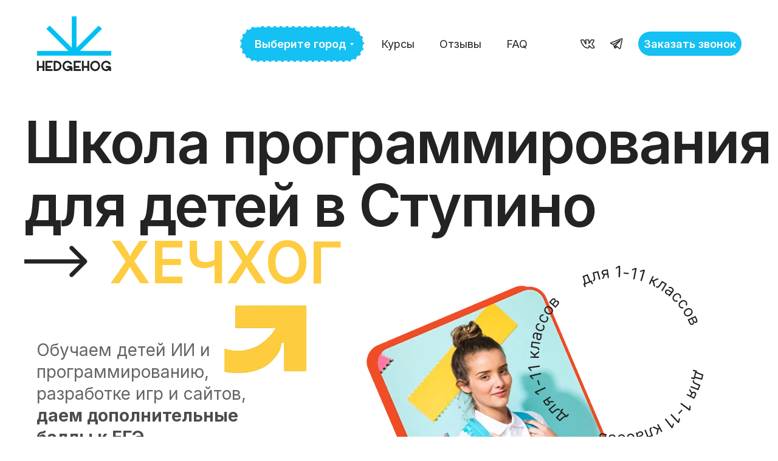

--- FILE ---
content_type: text/html; charset=UTF-8
request_url: https://hedgehog-academy.ru/stupino
body_size: 79011
content:
<!DOCTYPE html> <html> <head> <meta charset="utf-8" /> <meta http-equiv="Content-Type" content="text/html; charset=utf-8" /> <meta name="viewport" content="width=device-width, initial-scale=1.0" /> <!--metatextblock--> <title>СТУПИНО HEDGEHOG DIGITAL-профессии для детей</title> <meta property="og:url" content="https://hedgehog-academy.ru/stupino" /> <meta property="og:title" content="СТУПИНО HEDGEHOG DIGITAL-профессии для детей" /> <meta property="og:description" content="" /> <meta property="og:type" content="website" /> <meta property="og:image" content="https://static.tildacdn.com/tild6333-3964-4939-b364-356366326338/Frame_4.png" /> <link rel="canonical" href="https://hedgehog-academy.ru/stupino"> <!--/metatextblock--> <meta name="format-detection" content="telephone=no" /> <meta http-equiv="x-dns-prefetch-control" content="on"> <link rel="dns-prefetch" href="https://ws.tildacdn.com"> <link rel="dns-prefetch" href="https://static.tildacdn.com"> <link rel="shortcut icon" href="https://static.tildacdn.com/tild3566-3332-4662-b833-323337306339/favicon_1.ico" type="image/x-icon" /> <link rel="apple-touch-icon" href="https://static.tildacdn.com/tild3635-3839-4766-b935-663663363862/photo.png"> <link rel="apple-touch-icon" sizes="76x76" href="https://static.tildacdn.com/tild3635-3839-4766-b935-663663363862/photo.png"> <link rel="apple-touch-icon" sizes="152x152" href="https://static.tildacdn.com/tild3635-3839-4766-b935-663663363862/photo.png"> <link rel="apple-touch-startup-image" href="https://static.tildacdn.com/tild3635-3839-4766-b935-663663363862/photo.png"> <meta name="msapplication-TileColor" content="#000000"> <meta name="msapplication-TileImage" content="https://static.tildacdn.com/tild3365-6131-4961-b137-623466643263/photo.png"> <!-- Assets --> <script src="https://neo.tildacdn.com/js/tilda-fallback-1.0.min.js" async charset="utf-8"></script> <link rel="stylesheet" href="https://static.tildacdn.com/css/tilda-grid-3.0.min.css" type="text/css" media="all" onerror="this.loaderr='y';"/> <link rel="stylesheet" href="https://static.tildacdn.com/ws/project3607800/tilda-blocks-page42279393.min.css?t=1768287574" type="text/css" media="all" onerror="this.loaderr='y';" /> <link rel="preconnect" href="https://fonts.gstatic.com"> <link href="https://fonts.googleapis.com/css2?family=Inter:wght@300;400;500;600;700&subset=latin,cyrillic" rel="stylesheet"> <link rel="stylesheet" href="https://static.tildacdn.com/css/tilda-animation-2.0.min.css" type="text/css" media="all" onerror="this.loaderr='y';" /> <link rel="stylesheet" href="https://static.tildacdn.com/css/tilda-popup-1.1.min.css" type="text/css" media="print" onload="this.media='all';" onerror="this.loaderr='y';" /> <noscript><link rel="stylesheet" href="https://static.tildacdn.com/css/tilda-popup-1.1.min.css" type="text/css" media="all" /></noscript> <link rel="stylesheet" href="https://static.tildacdn.com/css/tilda-forms-1.0.min.css" type="text/css" media="all" onerror="this.loaderr='y';" /> <link rel="stylesheet" href="https://static.tildacdn.com/css/tilda-menu-widgeticons-1.0.min.css" type="text/css" media="all" onerror="this.loaderr='y';" /> <link rel="stylesheet" href="https://fonts.googleapis.com/css2?family=Inter:wght@300;400;700&display=swap" type="text/css" /> <script nomodule src="https://static.tildacdn.com/js/tilda-polyfill-1.0.min.js" charset="utf-8"></script> <script type="text/javascript">function t_onReady(func) {if(document.readyState!='loading') {func();} else {document.addEventListener('DOMContentLoaded',func);}}
function t_onFuncLoad(funcName,okFunc,time) {if(typeof window[funcName]==='function') {okFunc();} else {setTimeout(function() {t_onFuncLoad(funcName,okFunc,time);},(time||100));}}function t_throttle(fn,threshhold,scope) {return function() {fn.apply(scope||this,arguments);};}function t396_initialScale(t){var e=document.getElementById("rec"+t);if(e){var i=e.querySelector(".t396__artboard");if(i){window.tn_scale_initial_window_width||(window.tn_scale_initial_window_width=document.documentElement.clientWidth);var a=window.tn_scale_initial_window_width,r=[],n,l=i.getAttribute("data-artboard-screens");if(l){l=l.split(",");for(var o=0;o<l.length;o++)r[o]=parseInt(l[o],10)}else r=[320,480,640,960,1200];for(var o=0;o<r.length;o++){var d=r[o];a>=d&&(n=d)}var _="edit"===window.allrecords.getAttribute("data-tilda-mode"),c="center"===t396_getFieldValue(i,"valign",n,r),s="grid"===t396_getFieldValue(i,"upscale",n,r),w=t396_getFieldValue(i,"height_vh",n,r),g=t396_getFieldValue(i,"height",n,r),u=!!window.opr&&!!window.opr.addons||!!window.opera||-1!==navigator.userAgent.indexOf(" OPR/");if(!_&&c&&!s&&!w&&g&&!u){var h=parseFloat((a/n).toFixed(3)),f=[i,i.querySelector(".t396__carrier"),i.querySelector(".t396__filter")],v=Math.floor(parseInt(g,10)*h)+"px",p;i.style.setProperty("--initial-scale-height",v);for(var o=0;o<f.length;o++)f[o].style.setProperty("height","var(--initial-scale-height)");t396_scaleInitial__getElementsToScale(i).forEach((function(t){t.style.zoom=h}))}}}}function t396_scaleInitial__getElementsToScale(t){return t?Array.prototype.slice.call(t.children).filter((function(t){return t&&(t.classList.contains("t396__elem")||t.classList.contains("t396__group"))})):[]}function t396_getFieldValue(t,e,i,a){var r,n=a[a.length-1];if(!(r=i===n?t.getAttribute("data-artboard-"+e):t.getAttribute("data-artboard-"+e+"-res-"+i)))for(var l=0;l<a.length;l++){var o=a[l];if(!(o<=i)&&(r=o===n?t.getAttribute("data-artboard-"+e):t.getAttribute("data-artboard-"+e+"-res-"+o)))break}return r}window.TN_SCALE_INITIAL_VER="1.0",window.tn_scale_initial_window_width=null;</script> <script src="https://static.tildacdn.com/js/jquery-1.10.2.min.js" charset="utf-8" onerror="this.loaderr='y';"></script> <script src="https://static.tildacdn.com/js/tilda-scripts-3.0.min.js" charset="utf-8" defer onerror="this.loaderr='y';"></script> <script src="https://static.tildacdn.com/ws/project3607800/tilda-blocks-page42279393.min.js?t=1768287574" charset="utf-8" async onerror="this.loaderr='y';"></script> <script src="https://static.tildacdn.com/js/tilda-lazyload-1.0.min.js" charset="utf-8" async onerror="this.loaderr='y';"></script> <script src="https://static.tildacdn.com/js/tilda-animation-2.0.min.js" charset="utf-8" async onerror="this.loaderr='y';"></script> <script src="https://static.tildacdn.com/js/tilda-zero-1.1.min.js" charset="utf-8" async onerror="this.loaderr='y';"></script> <script src="https://static.tildacdn.com/js/tilda-popup-1.0.min.js" charset="utf-8" async onerror="this.loaderr='y';"></script> <script src="https://static.tildacdn.com/js/tilda-forms-1.0.min.js" charset="utf-8" async onerror="this.loaderr='y';"></script> <script src="https://static.tildacdn.com/js/tilda-submenublocks-1.0.min.js" charset="utf-8" async onerror="this.loaderr='y';"></script> <script src="https://static.tildacdn.com/js/tilda-menu-widgeticons-1.0.min.js" charset="utf-8" async onerror="this.loaderr='y';"></script> <script src="https://static.tildacdn.com/js/tilda-zero-forms-1.0.min.js" charset="utf-8" async onerror="this.loaderr='y';"></script> <script src="https://static.tildacdn.com/js/tilda-animation-ext-1.0.min.js" charset="utf-8" async onerror="this.loaderr='y';"></script> <script src="https://static.tildacdn.com/js/tilda-animation-sbs-1.0.min.js" charset="utf-8" async onerror="this.loaderr='y';"></script> <script src="https://static.tildacdn.com/js/tilda-zero-scale-1.0.min.js" charset="utf-8" async onerror="this.loaderr='y';"></script> <script src="https://static.tildacdn.com/js/tilda-events-1.0.min.js" charset="utf-8" async onerror="this.loaderr='y';"></script> <!-- nominify begin --><!— Facebook Pixel Code —> <script> 
!function(f,b,e,v,n,t,s) 
{if(f.fbq)return;n=f.fbq=function(){n.callMethod? 
n.callMethod.apply(n,arguments):n.queue.push(arguments)}; 
if(!f._fbq)f._fbq=n;n.push=n;n.loaded=!0;n.version='2.0'; 
n.queue=[];t=b.createElement(e);t.async=!0; 
t.src=v;s=b.getElementsByTagName(e)[0]; 
s.parentNode.insertBefore(t,s)}(window, document,'script', 
'https://connect.facebook.net/en_US/fbevents.js'); 
fbq('init', '196469055917770'); 
fbq('track', 'PageView'); 
</script> <noscript><img height="1" width="1" style="display:none" 
src="https://www.facebook.com/tr?id=196469055917770&ev=PageVie.." 
/></noscript> <!— End Facebook Pixel Code —> <script>
var metricsFn = function () {
	console.log(ActiveScore.timer);
	console.log(ActiveScore.need);
	var c1 = this.getCookie(this.cookieName);
	console.log(c1);
	if (ActiveScore.timer >= ActiveScore.need) {
		console.log("событие отправилось");
		/* Тут перечислять все что нужно будет вызвать по достижению цели */
		ym(89079266,'reachGoal','60_sec');
		/* Тут перечислять все что нужно будет вызвать по достижению цели */
	}
};

var ActiveScore = {
	/* Настройки которые надо менять */
	need: 60, // секунды
	checkTime: 10, // секунды. период проверки
	loop: false, // Повторять набор?
	/* Настройки которые надо менять */

	cookieName: "60sec_ap",
	sendFn: null,
	parts: 0,
	active_parts: 0,
	timer: 0,
	events: [
		"touchmove",
		"blur",
		"focus",
		"focusin",
		"focusout",
		"load",
		"resize",
		"scroll",
		"unload",
		"click",
		"dblclick",
		"mousedown",
		"mouseup",
		"mousemove",
		"mouseover",
		"mouseout",
		"mouseenter",
		"mouseleave",
		"change",
		"select",
		"submit",
		"keydown",
		"keypress",
		"keyup",
		"error",
	],

	setEvents: function () {
		for (var index = 0; index < this.events.length; index++) {
			var eName = this.events[index];
			window.addEventListener(eName, function (e) {
				if (e.isTrusted && ActiveScore.period.events == false) {
					ActiveScore.period.events = true;
				}
			});
		}
	},

	period: {
		start: 0,
		end: 0,
		events: false,
	},

	init: function (fn) {
		this.calcParts();
		this.setEvents();
		if (this.checkCookie()) {
			this.sendFn = fn;
			this.start();
		}
	},

	calcParts: function () {
		this.parts = Math.ceil(this.need / this.checkTime);
	},

	setPeriod: function () {
		this.period.start = this.microtime();
		this.period.end = this.period.start + this.checkTime;
		this.period.events = false;
	},

	microtime: function () {
		var now = new Date().getTime() / 1000;
		var s = parseInt(now);
		return s;
	},

	start: function () {
		this.setPeriod();
		this.runPeriod();
	},

	timeoutId: null,

	checkPeriod: function () {
		if (this.period.events == true) {
			this.active_parts = this.active_parts + 1;
			// console.log('В этой секции были действия');
		} else {
			// console.log('В этой секции НЕБЫЛО действия');
		}
		this.timer = this.active_parts * this.checkTime;
		console.log(
			this.active_parts + " / " + this.parts + " [" + this.timer + "]"
		);

		if (this.checkSecs()) {
		} else {
			this.start();
		}
		this.setCookie(this.cookieName, this.active_parts);
	},

	checkSecs: function () {
		if (this.timer >= this.need) {
			this.send();
			if (this.loop == true) {
				this.timer = 0;
				this.active_parts = 0;
				return false;
			} else {
				// console.log('Завершили проверку активности');
				return true;
			}
		}
		return false;
	},

	timeoutFn: function () {
		ActiveScore.checkPeriod();
	},

	runPeriod: function () {
		this.timeoutId = setTimeout(this.timeoutFn, this.checkTime * 1000);
	},

	send: function () {
		this.setCookie(this.cookieName, this.active_parts * this.active_parts);
		this.sendFn();
	},

	checkCookie: function () {
		var c = this.getCookie(this.cookieName);

		if (c == null) {
			return true;
		} else {
			c = parseInt(c);
			if (c >= this.parts) {
				// console.log('Скрипт даже не запустился...');
				if (this.loop == true) {
					return true;
				}
				return false;
			} else {
				this.active_parts = c;
				return true;
			}
		}
	},

	setCookie: function (name, value, days) {
		var expires = "";
		if (days) {
			var date = new Date();
			date.setTime(date.getTime() + days * 24 * 60 * 60 * 1000);
			expires = "; expires=" + date.toUTCString();
		}
		document.cookie = name + "=" + (value || "") + expires + "; path=/";
	},
	getCookie: function (name) {
		var nameEQ = name + "=";
		var ca = document.cookie.split(";");
		for (var i = 0; i < ca.length; i++) {
			var c = ca[i];
			while (c.charAt(0) == " ") c = c.substring(1, c.length);
			if (c.indexOf(nameEQ) == 0) return c.substring(nameEQ.length, c.length);
		}
		return null;
	},
	eraseCookie: function (name) {
		document.cookie =
			name + "=; Path=/; Expires=Thu, 01 Jan 1970 00:00:01 GMT;";
	},
};

ActiveScore.init(metricsFn);
</script> <!-- Varioqub experiments --> <script type="text/javascript">
(function(e, x, pe, r, i, me, nt){
e[i]=e[i]||function(){(e[i].a=e[i].a||[]).push(arguments)},
me=x.createElement(pe),me.async=1,me.src=r,nt=x.getElementsByTagName(pe)[0],me.addEventListener('error',function(){function cb(t){t=t[t.length-1],'function'==typeof t&&t({flags:{}})};Array.isArray(e[i].a)&&e[i].a.forEach(cb);e[i]=function(){cb(arguments)}}),nt.parentNode.insertBefore(me,nt)})
(window, document, 'script', 'https://abt.s3.yandex.net/expjs/latest/exp.js', 'ymab');
ymab('metrika.99742979', 'init'/*, {clientFeatures}, {callback}*/);
</script> <!-- nominify end --><script type="text/javascript">window.dataLayer=window.dataLayer||[];</script> <script type="text/javascript">(function() {if((/bot|google|yandex|baidu|bing|msn|duckduckbot|teoma|slurp|crawler|spider|robot|crawling|facebook/i.test(navigator.userAgent))===false&&typeof(sessionStorage)!='undefined'&&sessionStorage.getItem('visited')!=='y'&&document.visibilityState){var style=document.createElement('style');style.type='text/css';style.innerHTML='@media screen and (min-width: 980px) {.t-records {opacity: 0;}.t-records_animated {-webkit-transition: opacity ease-in-out .2s;-moz-transition: opacity ease-in-out .2s;-o-transition: opacity ease-in-out .2s;transition: opacity ease-in-out .2s;}.t-records.t-records_visible {opacity: 1;}}';document.getElementsByTagName('head')[0].appendChild(style);function t_setvisRecs(){var alr=document.querySelectorAll('.t-records');Array.prototype.forEach.call(alr,function(el) {el.classList.add("t-records_animated");});setTimeout(function() {Array.prototype.forEach.call(alr,function(el) {el.classList.add("t-records_visible");});sessionStorage.setItem("visited","y");},400);}
document.addEventListener('DOMContentLoaded',t_setvisRecs);}})();</script></head> <body class="t-body" style="margin:0;"> <!--allrecords--> <div id="allrecords" class="t-records" data-hook="blocks-collection-content-node" data-tilda-project-id="3607800" data-tilda-page-id="42279393" data-tilda-page-alias="stupino" data-tilda-formskey="2b5d3adf4e756fa8e49bc6ae3251b2c4" data-tilda-lazy="yes" data-tilda-root-zone="com" data-tilda-project-headcode="yes" data-tilda-ts="y" data-tilda-project-country="RU"> <!--header--> <header id="t-header" class="t-records" data-hook="blocks-collection-content-node" data-tilda-project-id="3607800" data-tilda-page-id="52565453" data-tilda-page-alias="main-menu" data-tilda-formskey="2b5d3adf4e756fa8e49bc6ae3251b2c4" data-tilda-lazy="yes" data-tilda-root-zone="com" data-tilda-project-headcode="yes" data-tilda-ts="y" data-tilda-project-country="RU"> <div id="rec778389805" class="r t-rec t-screenmin-980px" style=" " data-animationappear="off" data-record-type="396" data-screen-min="980px"> <!-- T396 --> <style>#rec778389805 .t396__artboard {height:145px;background-color:#ffffff;}#rec778389805 .t396__filter {height:145px;}#rec778389805 .t396__carrier{height:145px;background-position:center center;background-attachment:scroll;background-size:cover;background-repeat:no-repeat;}@media screen and (max-width:1199px) {#rec778389805 .t396__artboard,#rec778389805 .t396__filter,#rec778389805 .t396__carrier {}#rec778389805 .t396__filter {}#rec778389805 .t396__carrier {background-attachment:scroll;}}@media screen and (max-width:959px) {#rec778389805 .t396__artboard,#rec778389805 .t396__filter,#rec778389805 .t396__carrier {}#rec778389805 .t396__filter {}#rec778389805 .t396__carrier {background-attachment:scroll;}}@media screen and (max-width:639px) {#rec778389805 .t396__artboard,#rec778389805 .t396__filter,#rec778389805 .t396__carrier {}#rec778389805 .t396__filter {}#rec778389805 .t396__carrier {background-attachment:scroll;}}@media screen and (max-width:479px) {#rec778389805 .t396__artboard,#rec778389805 .t396__filter,#rec778389805 .t396__carrier {}#rec778389805 .t396__filter {}#rec778389805 .t396__carrier {background-attachment:scroll;}}#rec778389805 .tn-elem[data-elem-id="1688733192055"]{z-index:2;top:27px;;left:calc(50% - 600px + 20px);;width:124px;height:auto;}#rec778389805 .tn-elem[data-elem-id="1688733192055"] .tn-atom{background-position:center center;border-width:var(--t396-borderwidth,0);border-style:var(--t396-borderstyle,solid);border-color:var(--t396-bordercolor,transparent);transition:background-color var(--t396-speedhover,0s) ease-in-out,color var(--t396-speedhover,0s) ease-in-out,border-color var(--t396-speedhover,0s) ease-in-out,box-shadow var(--t396-shadowshoverspeed,0.2s) ease-in-out;}#rec778389805 .tn-elem[data-elem-id="1688733656410"]{color:#ffffff;text-align:center;z-index:3;top:45px;;left:calc(50% - 600px + 357px);;width:200px;height:55px;}#rec778389805 .tn-elem[data-elem-id="1688733656410"] .tn-atom{color:#ffffff;font-size:18px;font-family:'Inter',Arial,sans-serif;line-height:1.55;font-weight:600;border-radius:30px;background-color:transparent;background-position:center center;--t396-borderwidth:2px;--t396-borderstyle:dashed;--t396-borderstyle-existed:1;--t396-bordercolor:#ffffff;border-width:var(--t396-borderwidth,0);border-style:var(--t396-borderstyle,solid);border-color:transparent;--t396-speedhover:0.2s;transition:background-color var(--t396-speedhover,0s) ease-in-out,color var(--t396-speedhover,0s) ease-in-out,border-color var(--t396-speedhover,0s) ease-in-out,box-shadow var(--t396-shadowshoverspeed,0.2s) ease-in-out;position:relative;z-index:1;background-image:none;--t396-bgcolor-color:#15c0f2;--t396-bgcolor-image:none;-webkit-box-pack:center;-ms-flex-pack:center;justify-content:center;}#rec778389805 .tn-elem[data-elem-id="1688733656410"] .tn-atom::before,#rec778389805 .tn-elem[data-elem-id="1688733656410"] .tn-atom::after{--t396-borderoffset:calc(var(--t396-borderwidth,0px) * var(--t396-borderstyle-existed,1));content:'';position:absolute;width:calc(100% + 2 * var(--t396-borderoffset));height:calc(100% + 2 * var(--t396-borderoffset));left:calc(-1 * var(--t396-borderoffset));top:calc(-1 * var(--t396-borderoffset));box-sizing:border-box;background-origin:border-box;background-clip:border-box;pointer-events:none;border-radius:30px;border-width:var(--t396-borderwidth,0);border-style:var(--t396-borderstyle,solid);transition:opacity var(--t396-speedhover,0s) ease-in-out;;}#rec778389805 .tn-elem[data-elem-id="1688733656410"] .tn-atom::before{z-index:-2;opacity:1;border-color:var(--t396-bordercolor,transparent);background-color:var(--t396-bgcolor-color,transparent);background-image:var(--t396-bgcolor-image,none);}#rec778389805 .tn-elem[data-elem-id="1688733656410"] .tn-atom::after{z-index:-1;opacity:0;border-color:var(--t396-bordercolor-hover,var(--t396-bordercolor,transparent));background-color:var(--t396-bgcolor-hover-color,var(--t396-bgcolor-color,transparent));background-image:var(--t396-bgcolor-hover-image,var(--t396-bgcolor-image,none));}#rec778389805 .tn-elem[data-elem-id="1688733656410"] .tn-atom .tn-atom__button-text{transition:color var(--t396-speedhover,0s) ease-in-out;color:#ffffff;}@media (hover),(min-width:0\0){#rec778389805 .tn-elem[data-elem-id="1688733656410"] .tn-atom:hover::after{opacity:1;}}@media screen and (max-width:1199px){#rec778389805 .tn-elem[data-elem-id="1688733656410"] .tn-atom{white-space:normal;background-size:cover;}#rec778389805 .tn-elem[data-elem-id="1688733656410"] .tn-atom .tn-atom__button-text{overflow:visible;}}@media screen and (max-width:959px){#rec778389805 .tn-elem[data-elem-id="1688733656410"] .tn-atom{white-space:normal;background-size:cover;}#rec778389805 .tn-elem[data-elem-id="1688733656410"] .tn-atom .tn-atom__button-text{overflow:visible;}}@media screen and (max-width:639px){#rec778389805 .tn-elem[data-elem-id="1688733656410"] .tn-atom{white-space:normal;background-size:cover;}#rec778389805 .tn-elem[data-elem-id="1688733656410"] .tn-atom .tn-atom__button-text{overflow:visible;}}@media screen and (max-width:479px){#rec778389805 .tn-elem[data-elem-id="1688733656410"] .tn-atom{white-space:normal;background-size:cover;}#rec778389805 .tn-elem[data-elem-id="1688733656410"] .tn-atom .tn-atom__button-text{overflow:visible;}}#rec778389805 .tn-elem[data-elem-id="1688733617826"]{color:#232323;text-align:center;z-index:4;top:45px;;left:calc(50% - 600px + 572px);;width:85px;height:55px;}#rec778389805 .tn-elem[data-elem-id="1688733617826"] .tn-atom{color:#232323;font-size:18px;font-family:'Inter',Arial,sans-serif;line-height:1.55;font-weight:400;border-radius:30px;background-color:transparent;background-position:center center;border-width:var(--t396-borderwidth,0);border-style:var(--t396-borderstyle,solid);border-color:transparent;--t396-speedhover:0.2s;transition:background-color var(--t396-speedhover,0s) ease-in-out,color var(--t396-speedhover,0s) ease-in-out,border-color var(--t396-speedhover,0s) ease-in-out,box-shadow var(--t396-shadowshoverspeed,0.2s) ease-in-out;position:relative;z-index:1;background-image:none;--t396-bgcolor-color:#ffffff;--t396-bgcolor-image:none;-webkit-box-pack:center;-ms-flex-pack:center;justify-content:center;}#rec778389805 .tn-elem[data-elem-id="1688733617826"] .tn-atom::before,#rec778389805 .tn-elem[data-elem-id="1688733617826"] .tn-atom::after{--t396-borderoffset:calc(var(--t396-borderwidth,0px) * var(--t396-borderstyle-existed,1));content:'';position:absolute;width:calc(100% + 2 * var(--t396-borderoffset));height:calc(100% + 2 * var(--t396-borderoffset));left:calc(-1 * var(--t396-borderoffset));top:calc(-1 * var(--t396-borderoffset));box-sizing:border-box;background-origin:border-box;background-clip:border-box;pointer-events:none;border-radius:30px;border-width:var(--t396-borderwidth,0);border-style:var(--t396-borderstyle,solid);transition:opacity var(--t396-speedhover,0s) ease-in-out;;}#rec778389805 .tn-elem[data-elem-id="1688733617826"] .tn-atom::before{z-index:-2;opacity:1;border-color:var(--t396-bordercolor,transparent);background-color:var(--t396-bgcolor-color,transparent);background-image:var(--t396-bgcolor-image,none);}#rec778389805 .tn-elem[data-elem-id="1688733617826"] .tn-atom::after{z-index:-1;opacity:0;border-color:var(--t396-bordercolor-hover,var(--t396-bordercolor,transparent));background-color:var(--t396-bgcolor-hover-color,var(--t396-bgcolor-color,transparent));background-image:var(--t396-bgcolor-hover-image,var(--t396-bgcolor-image,none));}#rec778389805 .tn-elem[data-elem-id="1688733617826"] .tn-atom .tn-atom__button-text{transition:color var(--t396-speedhover,0s) ease-in-out;color:#232323;}@media (hover),(min-width:0\0){#rec778389805 .tn-elem[data-elem-id="1688733617826"] .tn-atom:hover::after{opacity:1;}}@media screen and (max-width:1199px){#rec778389805 .tn-elem[data-elem-id="1688733617826"] .tn-atom{white-space:normal;background-size:cover;}#rec778389805 .tn-elem[data-elem-id="1688733617826"] .tn-atom .tn-atom__button-text{overflow:visible;}}@media screen and (max-width:959px){#rec778389805 .tn-elem[data-elem-id="1688733617826"] .tn-atom{white-space:normal;background-size:cover;}#rec778389805 .tn-elem[data-elem-id="1688733617826"] .tn-atom .tn-atom__button-text{overflow:visible;}}@media screen and (max-width:639px){#rec778389805 .tn-elem[data-elem-id="1688733617826"] .tn-atom{white-space:normal;background-size:cover;}#rec778389805 .tn-elem[data-elem-id="1688733617826"] .tn-atom .tn-atom__button-text{overflow:visible;}}@media screen and (max-width:479px){#rec778389805 .tn-elem[data-elem-id="1688733617826"] .tn-atom{white-space:normal;background-size:cover;}#rec778389805 .tn-elem[data-elem-id="1688733617826"] .tn-atom .tn-atom__button-text{overflow:visible;}}#rec778389805 .tn-elem[data-elem-id="1688733623112"]{color:#232323;text-align:center;z-index:5;top:45px;;left:calc(50% - 600px + 672px);;width:90px;height:55px;}#rec778389805 .tn-elem[data-elem-id="1688733623112"] .tn-atom{color:#232323;font-size:18px;font-family:'Inter',Arial,sans-serif;line-height:1.55;font-weight:400;border-radius:30px;background-color:transparent;background-position:center center;border-width:var(--t396-borderwidth,0);border-style:var(--t396-borderstyle,solid);border-color:transparent;--t396-speedhover:0.2s;transition:background-color var(--t396-speedhover,0s) ease-in-out,color var(--t396-speedhover,0s) ease-in-out,border-color var(--t396-speedhover,0s) ease-in-out,box-shadow var(--t396-shadowshoverspeed,0.2s) ease-in-out;position:relative;z-index:1;background-image:none;--t396-bgcolor-color:#ffffff;--t396-bgcolor-image:none;-webkit-box-pack:center;-ms-flex-pack:center;justify-content:center;}#rec778389805 .tn-elem[data-elem-id="1688733623112"] .tn-atom::before,#rec778389805 .tn-elem[data-elem-id="1688733623112"] .tn-atom::after{--t396-borderoffset:calc(var(--t396-borderwidth,0px) * var(--t396-borderstyle-existed,1));content:'';position:absolute;width:calc(100% + 2 * var(--t396-borderoffset));height:calc(100% + 2 * var(--t396-borderoffset));left:calc(-1 * var(--t396-borderoffset));top:calc(-1 * var(--t396-borderoffset));box-sizing:border-box;background-origin:border-box;background-clip:border-box;pointer-events:none;border-radius:30px;border-width:var(--t396-borderwidth,0);border-style:var(--t396-borderstyle,solid);transition:opacity var(--t396-speedhover,0s) ease-in-out;;}#rec778389805 .tn-elem[data-elem-id="1688733623112"] .tn-atom::before{z-index:-2;opacity:1;border-color:var(--t396-bordercolor,transparent);background-color:var(--t396-bgcolor-color,transparent);background-image:var(--t396-bgcolor-image,none);}#rec778389805 .tn-elem[data-elem-id="1688733623112"] .tn-atom::after{z-index:-1;opacity:0;border-color:var(--t396-bordercolor-hover,var(--t396-bordercolor,transparent));background-color:var(--t396-bgcolor-hover-color,var(--t396-bgcolor-color,transparent));background-image:var(--t396-bgcolor-hover-image,var(--t396-bgcolor-image,none));}#rec778389805 .tn-elem[data-elem-id="1688733623112"] .tn-atom .tn-atom__button-text{transition:color var(--t396-speedhover,0s) ease-in-out;color:#232323;}@media (hover),(min-width:0\0){#rec778389805 .tn-elem[data-elem-id="1688733623112"] .tn-atom:hover::after{opacity:1;}}@media screen and (max-width:1199px){#rec778389805 .tn-elem[data-elem-id="1688733623112"] .tn-atom{white-space:normal;background-size:cover;}#rec778389805 .tn-elem[data-elem-id="1688733623112"] .tn-atom .tn-atom__button-text{overflow:visible;}}@media screen and (max-width:959px){#rec778389805 .tn-elem[data-elem-id="1688733623112"] .tn-atom{white-space:normal;background-size:cover;}#rec778389805 .tn-elem[data-elem-id="1688733623112"] .tn-atom .tn-atom__button-text{overflow:visible;}}@media screen and (max-width:639px){#rec778389805 .tn-elem[data-elem-id="1688733623112"] .tn-atom{white-space:normal;background-size:cover;}#rec778389805 .tn-elem[data-elem-id="1688733623112"] .tn-atom .tn-atom__button-text{overflow:visible;}}@media screen and (max-width:479px){#rec778389805 .tn-elem[data-elem-id="1688733623112"] .tn-atom{white-space:normal;background-size:cover;}#rec778389805 .tn-elem[data-elem-id="1688733623112"] .tn-atom .tn-atom__button-text{overflow:visible;}}#rec778389805 .tn-elem[data-elem-id="1688733582274"]{color:#232323;text-align:center;z-index:6;top:45px;;left:calc(50% - 600px + 777px);;width:66px;height:55px;}#rec778389805 .tn-elem[data-elem-id="1688733582274"] .tn-atom{color:#232323;font-size:18px;font-family:'Inter',Arial,sans-serif;line-height:1.55;font-weight:400;border-radius:30px;background-color:transparent;background-position:center center;border-width:var(--t396-borderwidth,0);border-style:var(--t396-borderstyle,solid);border-color:transparent;--t396-speedhover:0.2s;transition:background-color var(--t396-speedhover,0s) ease-in-out,color var(--t396-speedhover,0s) ease-in-out,border-color var(--t396-speedhover,0s) ease-in-out,box-shadow var(--t396-shadowshoverspeed,0.2s) ease-in-out;position:relative;z-index:1;background-image:none;--t396-bgcolor-color:#ffffff;--t396-bgcolor-image:none;-webkit-box-pack:center;-ms-flex-pack:center;justify-content:center;}#rec778389805 .tn-elem[data-elem-id="1688733582274"] .tn-atom::before,#rec778389805 .tn-elem[data-elem-id="1688733582274"] .tn-atom::after{--t396-borderoffset:calc(var(--t396-borderwidth,0px) * var(--t396-borderstyle-existed,1));content:'';position:absolute;width:calc(100% + 2 * var(--t396-borderoffset));height:calc(100% + 2 * var(--t396-borderoffset));left:calc(-1 * var(--t396-borderoffset));top:calc(-1 * var(--t396-borderoffset));box-sizing:border-box;background-origin:border-box;background-clip:border-box;pointer-events:none;border-radius:30px;border-width:var(--t396-borderwidth,0);border-style:var(--t396-borderstyle,solid);transition:opacity var(--t396-speedhover,0s) ease-in-out;;}#rec778389805 .tn-elem[data-elem-id="1688733582274"] .tn-atom::before{z-index:-2;opacity:1;border-color:var(--t396-bordercolor,transparent);background-color:var(--t396-bgcolor-color,transparent);background-image:var(--t396-bgcolor-image,none);}#rec778389805 .tn-elem[data-elem-id="1688733582274"] .tn-atom::after{z-index:-1;opacity:0;border-color:var(--t396-bordercolor-hover,var(--t396-bordercolor,transparent));background-color:var(--t396-bgcolor-hover-color,var(--t396-bgcolor-color,transparent));background-image:var(--t396-bgcolor-hover-image,var(--t396-bgcolor-image,none));}#rec778389805 .tn-elem[data-elem-id="1688733582274"] .tn-atom .tn-atom__button-text{transition:color var(--t396-speedhover,0s) ease-in-out;color:#232323;}@media (hover),(min-width:0\0){#rec778389805 .tn-elem[data-elem-id="1688733582274"] .tn-atom:hover::after{opacity:1;}}@media screen and (max-width:1199px){#rec778389805 .tn-elem[data-elem-id="1688733582274"] .tn-atom{white-space:normal;background-size:cover;}#rec778389805 .tn-elem[data-elem-id="1688733582274"] .tn-atom .tn-atom__button-text{overflow:visible;}}@media screen and (max-width:959px){#rec778389805 .tn-elem[data-elem-id="1688733582274"] .tn-atom{white-space:normal;background-size:cover;}#rec778389805 .tn-elem[data-elem-id="1688733582274"] .tn-atom .tn-atom__button-text{overflow:visible;}}@media screen and (max-width:639px){#rec778389805 .tn-elem[data-elem-id="1688733582274"] .tn-atom{white-space:normal;background-size:cover;}#rec778389805 .tn-elem[data-elem-id="1688733582274"] .tn-atom .tn-atom__button-text{overflow:visible;}}@media screen and (max-width:479px){#rec778389805 .tn-elem[data-elem-id="1688733582274"] .tn-atom{white-space:normal;background-size:cover;}#rec778389805 .tn-elem[data-elem-id="1688733582274"] .tn-atom .tn-atom__button-text{overflow:visible;}}#rec778389805 .tn-elem[data-elem-id="1688733211052"]{color:#ffffff;text-align:center;z-index:7;top:52px;;left:calc(50% - 600px + 1010px);;width:170px;height:40px;}#rec778389805 .tn-elem[data-elem-id="1688733211052"] .tn-atom{color:#ffffff;font-size:18px;font-family:'Inter',Arial,sans-serif;line-height:1.55;font-weight:600;border-radius:30px;background-color:transparent;background-position:center center;--t396-borderwidth:0px;--t396-borderstyle:dashed;--t396-borderstyle-existed:1;--t396-bordercolor:#ffffff;border-width:var(--t396-borderwidth,0);border-style:var(--t396-borderstyle,solid);border-color:transparent;--t396-speedhover:0.2s;transition:background-color var(--t396-speedhover,0s) ease-in-out,color var(--t396-speedhover,0s) ease-in-out,border-color var(--t396-speedhover,0s) ease-in-out,box-shadow var(--t396-shadowshoverspeed,0.2s) ease-in-out;position:relative;z-index:1;background-image:none;--t396-bgcolor-color:#15c0f2;--t396-bgcolor-image:none;-webkit-box-pack:center;-ms-flex-pack:center;justify-content:center;}#rec778389805 .tn-elem[data-elem-id="1688733211052"] .tn-atom::before,#rec778389805 .tn-elem[data-elem-id="1688733211052"] .tn-atom::after{--t396-borderoffset:calc(var(--t396-borderwidth,0px) * var(--t396-borderstyle-existed,1));content:'';position:absolute;width:calc(100% + 2 * var(--t396-borderoffset));height:calc(100% + 2 * var(--t396-borderoffset));left:calc(-1 * var(--t396-borderoffset));top:calc(-1 * var(--t396-borderoffset));box-sizing:border-box;background-origin:border-box;background-clip:border-box;pointer-events:none;border-radius:30px;border-width:var(--t396-borderwidth,0);border-style:var(--t396-borderstyle,solid);transition:opacity var(--t396-speedhover,0s) ease-in-out;;}#rec778389805 .tn-elem[data-elem-id="1688733211052"] .tn-atom::before{z-index:-2;opacity:1;border-color:var(--t396-bordercolor,transparent);background-color:var(--t396-bgcolor-color,transparent);background-image:var(--t396-bgcolor-image,none);}#rec778389805 .tn-elem[data-elem-id="1688733211052"] .tn-atom::after{z-index:-1;opacity:0;border-color:var(--t396-bordercolor-hover,var(--t396-bordercolor,transparent));background-color:var(--t396-bgcolor-hover-color,var(--t396-bgcolor-color,transparent));background-image:var(--t396-bgcolor-hover-image,var(--t396-bgcolor-image,none));}#rec778389805 .tn-elem[data-elem-id="1688733211052"] .tn-atom .tn-atom__button-text{transition:color var(--t396-speedhover,0s) ease-in-out;color:#ffffff;}@media (hover),(min-width:0\0){#rec778389805 .tn-elem[data-elem-id="1688733211052"] .tn-atom:hover::after{opacity:1;}}@media screen and (max-width:1199px){#rec778389805 .tn-elem[data-elem-id="1688733211052"] .tn-atom{white-space:normal;background-size:cover;}#rec778389805 .tn-elem[data-elem-id="1688733211052"] .tn-atom .tn-atom__button-text{overflow:visible;}}@media screen and (max-width:959px){#rec778389805 .tn-elem[data-elem-id="1688733211052"] .tn-atom{white-space:normal;background-size:cover;}#rec778389805 .tn-elem[data-elem-id="1688733211052"] .tn-atom .tn-atom__button-text{overflow:visible;}}@media screen and (max-width:639px){#rec778389805 .tn-elem[data-elem-id="1688733211052"] .tn-atom{white-space:normal;background-size:cover;}#rec778389805 .tn-elem[data-elem-id="1688733211052"] .tn-atom .tn-atom__button-text{overflow:visible;}}@media screen and (max-width:479px){#rec778389805 .tn-elem[data-elem-id="1688733211052"] .tn-atom{white-space:normal;background-size:cover;}#rec778389805 .tn-elem[data-elem-id="1688733211052"] .tn-atom .tn-atom__button-text{overflow:visible;}}#rec778389805 .tn-elem[data-elem-id="1688733707095"]{z-index:8;top:63px;;left:calc(50% - 600px + 964px);;width:21px;height:auto;}#rec778389805 .tn-elem[data-elem-id="1688733707095"] .tn-atom{background-position:center center;border-width:var(--t396-borderwidth,0);border-style:var(--t396-borderstyle,solid);border-color:var(--t396-bordercolor,transparent);transition:background-color var(--t396-speedhover,0s) ease-in-out,color var(--t396-speedhover,0s) ease-in-out,border-color var(--t396-speedhover,0s) ease-in-out,box-shadow var(--t396-shadowshoverspeed,0.2s) ease-in-out;}#rec778389805 .tn-elem[data-elem-id="1688733707098"]{z-index:9;top:65px;;left:calc(50% - 600px + 915px);;width:24px;height:auto;}#rec778389805 .tn-elem[data-elem-id="1688733707098"] .tn-atom{background-position:center center;border-width:var(--t396-borderwidth,0);border-style:var(--t396-borderstyle,solid);border-color:var(--t396-bordercolor,transparent);transition:background-color var(--t396-speedhover,0s) ease-in-out,color var(--t396-speedhover,0s) ease-in-out,border-color var(--t396-speedhover,0s) ease-in-out,box-shadow var(--t396-shadowshoverspeed,0.2s) ease-in-out;}</style> <div class='t396'> <div class="t396__artboard" data-artboard-recid="778389805" data-artboard-screens="320,480,640,960,1200" data-artboard-height="145" data-artboard-valign="center" data-artboard-upscale="grid"> <div class="t396__carrier" data-artboard-recid="778389805"></div> <div class="t396__filter" data-artboard-recid="778389805"></div> <div class='t396__elem tn-elem tn-elem__7783898051688733192055' data-elem-id='1688733192055' data-elem-type='image' data-field-top-value="27" data-field-left-value="20" data-field-width-value="124" data-field-axisy-value="top" data-field-axisx-value="left" data-field-container-value="grid" data-field-topunits-value="px" data-field-leftunits-value="px" data-field-heightunits-value="" data-field-widthunits-value="px" data-field-filewidth-value="124" data-field-fileheight-value="91"> <div class='tn-atom'> <img class='tn-atom__img t-img' data-original='https://static.tildacdn.com/tild3761-3334-4934-b234-333731376131/photo_1.svg'
src='https://static.tildacdn.com/tild3761-3334-4934-b234-333731376131/photo_1.svg'
alt='' imgfield='tn_img_1688733192055'
/> </div> </div> <div class='t396__elem tn-elem tn-elem__7783898051688733656410' data-elem-id='1688733656410' data-elem-type='button' data-field-top-value="45" data-field-left-value="357" data-field-height-value="55" data-field-width-value="200" data-field-axisy-value="top" data-field-axisx-value="left" data-field-container-value="grid" data-field-topunits-value="px" data-field-leftunits-value="px" data-field-heightunits-value="px" data-field-widthunits-value="px" data-field-fontsize-value="18"> <a class='tn-atom' href="#submenu:more1"> <div class='tn-atom__button-content'> <span class="tn-atom__button-text">Выберите город</span> </div> </a> </div> <div class='t396__elem tn-elem tn-elem__7783898051688733617826' data-elem-id='1688733617826' data-elem-type='button' data-field-top-value="45" data-field-left-value="572" data-field-height-value="55" data-field-width-value="85" data-field-axisy-value="top" data-field-axisx-value="left" data-field-container-value="grid" data-field-topunits-value="px" data-field-leftunits-value="px" data-field-heightunits-value="px" data-field-widthunits-value="px" data-field-fontsize-value="18"> <a class='tn-atom' href="#kurs"> <div class='tn-atom__button-content'> <span class="tn-atom__button-text">Курсы</span> </div> </a> </div> <div class='t396__elem tn-elem tn-elem__7783898051688733623112' data-elem-id='1688733623112' data-elem-type='button' data-field-top-value="45" data-field-left-value="672" data-field-height-value="55" data-field-width-value="90" data-field-axisy-value="top" data-field-axisx-value="left" data-field-container-value="grid" data-field-topunits-value="px" data-field-leftunits-value="px" data-field-heightunits-value="px" data-field-widthunits-value="px" data-field-fontsize-value="18"> <a class='tn-atom' href="#otziv"> <div class='tn-atom__button-content'> <span class="tn-atom__button-text">Отзывы</span> </div> </a> </div> <div class='t396__elem tn-elem tn-elem__7783898051688733582274' data-elem-id='1688733582274' data-elem-type='button' data-field-top-value="45" data-field-left-value="777" data-field-height-value="55" data-field-width-value="66" data-field-axisy-value="top" data-field-axisx-value="left" data-field-container-value="grid" data-field-topunits-value="px" data-field-leftunits-value="px" data-field-heightunits-value="px" data-field-widthunits-value="px" data-field-fontsize-value="18"> <a class='tn-atom' href="#FAQ"> <div class='tn-atom__button-content'> <span class="tn-atom__button-text">FAQ</span> </div> </a> </div> <div class='t396__elem tn-elem tn-elem__7783898051688733211052' data-elem-id='1688733211052' data-elem-type='button' data-field-top-value="52" data-field-left-value="1010" data-field-height-value="40" data-field-width-value="170" data-field-axisy-value="top" data-field-axisx-value="left" data-field-container-value="grid" data-field-topunits-value="px" data-field-leftunits-value="px" data-field-heightunits-value="px" data-field-widthunits-value="px" data-field-fontsize-value="18"> <a class='tn-atom' href="#popup:myformm"> <div class='tn-atom__button-content'> <span class="tn-atom__button-text">Заказать звонок</span> </div> </a> </div> <div class='t396__elem tn-elem tn-elem__7783898051688733707095' data-elem-id='1688733707095' data-elem-type='image' data-field-top-value="63" data-field-left-value="964" data-field-width-value="21" data-field-axisy-value="top" data-field-axisx-value="left" data-field-container-value="grid" data-field-topunits-value="px" data-field-leftunits-value="px" data-field-heightunits-value="" data-field-widthunits-value="px" data-field-filewidth-value="21" data-field-fileheight-value="18"> <a class='tn-atom' href="https://t.me/hedgehog_academy" target="_blank"> <img class='tn-atom__img t-img' data-original='https://static.tildacdn.com/tild6632-6639-4966-a432-633237626138/Icon-1.svg'
src='https://static.tildacdn.com/tild6632-6639-4966-a432-633237626138/Icon-1.svg'
alt='' imgfield='tn_img_1688733707095'
/> </a> </div> <div class='t396__elem tn-elem tn-elem__7783898051688733707098' data-elem-id='1688733707098' data-elem-type='image' data-field-top-value="65" data-field-left-value="915" data-field-width-value="24" data-field-axisy-value="top" data-field-axisx-value="left" data-field-container-value="grid" data-field-topunits-value="px" data-field-leftunits-value="px" data-field-heightunits-value="" data-field-widthunits-value="px" data-field-filewidth-value="24" data-field-fileheight-value="15"> <a class='tn-atom' href="https://vk.com/academy_hedgehog" target="_blank"> <img class='tn-atom__img t-img' data-original='https://static.tildacdn.com/tild3535-3366-4333-b738-373338393665/Icon.svg'
src='https://static.tildacdn.com/tild3535-3366-4333-b738-373338393665/Icon.svg'
alt='' imgfield='tn_img_1688733707098'
/> </a> </div> </div> </div> <script>t_onReady(function() {t_onFuncLoad('t396_init',function() {t396_init('778389805');});});</script> <!-- /T396 --> </div> <div id="rec778389813" class="r t-rec t-screenmax-980px" style=" " data-animationappear="off" data-record-type="309" data-screen-max="980px"> <!-- T280 --> <div id="nav778389813marker"></div> <div id="nav778389813" class="t280 t280__beforeready" data-menu="yes" data-appearoffset="200px"> <div class="t280__container t280__positionfixed" style=""> <div class="t280__container__bg" style="" data-bgcolor-hex="" data-bgcolor-rgba="" data-navmarker="nav778389813marker" data-appearoffset="200px" data-bgopacity="1" data-menushadow="" data-menushadow-css=""></div> <div class="t280__menu__content "> <div class="t280__logo__container" style="min-height:80px;"> <div class="t280__logo__content"> <a class="t280__logo" href="/"> <img class="t280__logo__img"
src="https://static.tildacdn.com/tild6165-3066-4462-b266-646239643332/photo_1.svg"
imgfield="img"
style="height: 80px;"
alt=""> </a> </div> </div> <button type="button"
class="t-menuburger t-menuburger_first "
aria-label="Навигационное меню"
aria-expanded="false"> <span style="background-color:#15c0f2;"></span> <span style="background-color:#15c0f2;"></span> <span style="background-color:#15c0f2;"></span> <span style="background-color:#15c0f2;"></span> </button> <script>function t_menuburger_init(recid) {var rec=document.querySelector('#rec' + recid);if(!rec) return;var burger=rec.querySelector('.t-menuburger');if(!burger) return;var isSecondStyle=burger.classList.contains('t-menuburger_second');if(isSecondStyle&&!window.isMobile&&!('ontouchend' in document)) {burger.addEventListener('mouseenter',function() {if(burger.classList.contains('t-menuburger-opened')) return;burger.classList.remove('t-menuburger-unhovered');burger.classList.add('t-menuburger-hovered');});burger.addEventListener('mouseleave',function() {if(burger.classList.contains('t-menuburger-opened')) return;burger.classList.remove('t-menuburger-hovered');burger.classList.add('t-menuburger-unhovered');setTimeout(function() {burger.classList.remove('t-menuburger-unhovered');},300);});}
burger.addEventListener('click',function() {if(!burger.closest('.tmenu-mobile')&&!burger.closest('.t450__burger_container')&&!burger.closest('.t466__container')&&!burger.closest('.t204__burger')&&!burger.closest('.t199__js__menu-toggler')) {burger.classList.toggle('t-menuburger-opened');burger.classList.remove('t-menuburger-unhovered');}});var menu=rec.querySelector('[data-menu="yes"]');if(!menu) return;var menuLinks=menu.querySelectorAll('.t-menu__link-item');var submenuClassList=['t978__menu-link_hook','t978__tm-link','t966__tm-link','t794__tm-link','t-menusub__target-link'];Array.prototype.forEach.call(menuLinks,function(link) {link.addEventListener('click',function() {var isSubmenuHook=submenuClassList.some(function(submenuClass) {return link.classList.contains(submenuClass);});if(isSubmenuHook) return;burger.classList.remove('t-menuburger-opened');});});menu.addEventListener('clickedAnchorInTooltipMenu',function() {burger.classList.remove('t-menuburger-opened');});}
t_onReady(function() {t_onFuncLoad('t_menuburger_init',function(){t_menuburger_init('778389813');});});</script> <style>.t-menuburger{position:relative;flex-shrink:0;width:28px;height:20px;padding:0;border:none;background-color:transparent;outline:none;-webkit-transform:rotate(0deg);transform:rotate(0deg);transition:transform .5s ease-in-out;cursor:pointer;z-index:999;}.t-menuburger span{display:block;position:absolute;width:100%;opacity:1;left:0;-webkit-transform:rotate(0deg);transform:rotate(0deg);transition:.25s ease-in-out;height:3px;background-color:#000;}.t-menuburger span:nth-child(1){top:0px;}.t-menuburger span:nth-child(2),.t-menuburger span:nth-child(3){top:8px;}.t-menuburger span:nth-child(4){top:16px;}.t-menuburger__big{width:42px;height:32px;}.t-menuburger__big span{height:5px;}.t-menuburger__big span:nth-child(2),.t-menuburger__big span:nth-child(3){top:13px;}.t-menuburger__big span:nth-child(4){top:26px;}.t-menuburger__small{width:22px;height:14px;}.t-menuburger__small span{height:2px;}.t-menuburger__small span:nth-child(2),.t-menuburger__small span:nth-child(3){top:6px;}.t-menuburger__small span:nth-child(4){top:12px;}.t-menuburger-opened span:nth-child(1){top:8px;width:0%;left:50%;}.t-menuburger-opened span:nth-child(2){-webkit-transform:rotate(45deg);transform:rotate(45deg);}.t-menuburger-opened span:nth-child(3){-webkit-transform:rotate(-45deg);transform:rotate(-45deg);}.t-menuburger-opened span:nth-child(4){top:8px;width:0%;left:50%;}.t-menuburger-opened.t-menuburger__big span:nth-child(1){top:6px;}.t-menuburger-opened.t-menuburger__big span:nth-child(4){top:18px;}.t-menuburger-opened.t-menuburger__small span:nth-child(1),.t-menuburger-opened.t-menuburger__small span:nth-child(4){top:6px;}@media (hover),(min-width:0\0){.t-menuburger_first:hover span:nth-child(1){transform:translateY(1px);}.t-menuburger_first:hover span:nth-child(4){transform:translateY(-1px);}.t-menuburger_first.t-menuburger__big:hover span:nth-child(1){transform:translateY(3px);}.t-menuburger_first.t-menuburger__big:hover span:nth-child(4){transform:translateY(-3px);}}.t-menuburger_second span:nth-child(2),.t-menuburger_second span:nth-child(3){width:80%;left:20%;right:0;}@media (hover),(min-width:0\0){.t-menuburger_second.t-menuburger-hovered span:nth-child(2),.t-menuburger_second.t-menuburger-hovered span:nth-child(3){animation:t-menuburger-anim 0.3s ease-out normal forwards;}.t-menuburger_second.t-menuburger-unhovered span:nth-child(2),.t-menuburger_second.t-menuburger-unhovered span:nth-child(3){animation:t-menuburger-anim2 0.3s ease-out normal forwards;}}.t-menuburger_second.t-menuburger-opened span:nth-child(2),.t-menuburger_second.t-menuburger-opened span:nth-child(3){left:0;right:0;width:100%!important;}.t-menuburger_third span:nth-child(4){width:70%;left:unset;right:0;}@media (hover),(min-width:0\0){.t-menuburger_third:not(.t-menuburger-opened):hover span:nth-child(4){width:100%;}}.t-menuburger_third.t-menuburger-opened span:nth-child(4){width:0!important;right:50%;}.t-menuburger_fourth{height:12px;}.t-menuburger_fourth.t-menuburger__small{height:8px;}.t-menuburger_fourth.t-menuburger__big{height:18px;}.t-menuburger_fourth span:nth-child(2),.t-menuburger_fourth span:nth-child(3){top:4px;opacity:0;}.t-menuburger_fourth span:nth-child(4){top:8px;}.t-menuburger_fourth.t-menuburger__small span:nth-child(2),.t-menuburger_fourth.t-menuburger__small span:nth-child(3){top:3px;}.t-menuburger_fourth.t-menuburger__small span:nth-child(4){top:6px;}.t-menuburger_fourth.t-menuburger__small span:nth-child(2),.t-menuburger_fourth.t-menuburger__small span:nth-child(3){top:3px;}.t-menuburger_fourth.t-menuburger__small span:nth-child(4){top:6px;}.t-menuburger_fourth.t-menuburger__big span:nth-child(2),.t-menuburger_fourth.t-menuburger__big span:nth-child(3){top:6px;}.t-menuburger_fourth.t-menuburger__big span:nth-child(4){top:12px;}@media (hover),(min-width:0\0){.t-menuburger_fourth:not(.t-menuburger-opened):hover span:nth-child(1){transform:translateY(1px);}.t-menuburger_fourth:not(.t-menuburger-opened):hover span:nth-child(4){transform:translateY(-1px);}.t-menuburger_fourth.t-menuburger__big:not(.t-menuburger-opened):hover span:nth-child(1){transform:translateY(3px);}.t-menuburger_fourth.t-menuburger__big:not(.t-menuburger-opened):hover span:nth-child(4){transform:translateY(-3px);}}.t-menuburger_fourth.t-menuburger-opened span:nth-child(1),.t-menuburger_fourth.t-menuburger-opened span:nth-child(4){top:4px;}.t-menuburger_fourth.t-menuburger-opened span:nth-child(2),.t-menuburger_fourth.t-menuburger-opened span:nth-child(3){opacity:1;}@keyframes t-menuburger-anim{0%{width:80%;left:20%;right:0;}50%{width:100%;left:0;right:0;}100%{width:80%;left:0;right:20%;}}@keyframes t-menuburger-anim2{0%{width:80%;left:0;}50%{width:100%;right:0;left:0;}100%{width:80%;left:20%;right:0;}}</style> </div> </div> <div class="t280__menu__wrapper "> <div class="t280__menu__bg" style="background-color:#ffffff; opacity:1;"></div> <div class="t280__menu__container"> <nav class="t280__menu t-width t-width_6"> <ul role="list" class="t280__list t-menu__list"> <li class="t280__menu__item"> <a class="t280__menu__link t-title t-title_xl t-menu__link-item"
href="#submenu:more1" data-menu-submenu-hook="">
Выбрать город
</a> </li> <li class="t280__menu__item"> <a class="t280__menu__link t-title t-title_xl t-menu__link-item"
href="#kurs" data-menu-submenu-hook="">
Курсы
</a> </li> <li class="t280__menu__item"> <a class="t280__menu__link t-title t-title_xl t-menu__link-item"
href="#otziv" data-menu-submenu-hook="">
Отзывы
</a> </li> <li class="t280__menu__item"> <a class="t280__menu__link t-title t-title_xl t-menu__link-item"
href="#FAQ" data-menu-submenu-hook="">
FAQ
</a> </li> </ul> </nav> <div class="t280__bottom t-width t-width_6"> <div class="t-sociallinks"> <ul role="list" class="t-sociallinks__wrapper" aria-label="Соц. сети"> <!-- new soclinks --><li class="t-sociallinks__item t-sociallinks__item_vkmessenger"><a href="https://vk.com/academy_hedgehog" target="_blank" rel="nofollow" aria-label="vkmessenger" style="width: 30px; height: 30px;"><svg class="t-sociallinks__svg" role="presentation" width=30px height=30px viewBox="0 0 100 100" fill="none" xmlns="http://www.w3.org/2000/svg"> <path fill-rule="evenodd" clip-rule="evenodd" d="M50 100c27.614 0 50-22.386 50-50S77.614 0 50 0 0 22.386 0 50s22.386 50 50 50Zm-5.08-76.414a48.135 48.135 0 0 0 2.187-.422c.324-.08 1.735-.153 3.134-.163 2.047-.013 3.002.067 4.89.41 7.843 1.428 13.918 5.42 18.472 12.135 1.99 2.934 3.603 7.076 4.066 10.44.313 2.276.265 7.758-.084 9.632-.373 2.006-1.503 5.362-2.424 7.2-2.132 4.25-5.556 8.135-9.378 10.638-1.183.774-3.108 1.843-3.838 2.13-.324.127-.669.291-.766.364-.387.29-3.382 1.191-5.337 1.604-1.807.382-2.488.44-5.279.445-2.862.007-3.437-.042-5.395-.455-3.863-.814-7.02-2.082-9.589-3.85-.587-.404-1.059-.363-4.407.381-3.654.812-4.57.94-4.88.682-.382-.316-.335-.8.4-4.153.749-3.409.938-4.215.702-4.867-.082-.227-.216-.436-.397-.731-2.693-4.394-3.984-9.062-3.997-14.46-.012-4.75.867-8.55 2.898-12.526.727-1.424 2.002-3.481 2.66-4.293.753-.927 4.735-4.855 5.312-5.24 2.412-1.604 2.967-1.933 4.722-2.79 1.91-.934 4.466-1.787 6.329-2.11Zm-4.47 22.33c-.949-2.514-1.303-3.314-1.605-3.615-.316-.317-.585-.352-3.088-.4-2.973-.058-3.103-.022-3.396.94-.119.39.636 3.353.932 3.657a.624.624 0 0 1 .156.375c0 .21.655 1.726 1.42 3.283.396.807 2.79 4.884 2.955 5.034.051.047.547.692 1.102 1.433 1.524 2.037 3.773 4.03 5.762 5.105 1.877 1.015 4.904 1.58 7.043 1.312 1.52-.19 1.615-.358 1.615-2.881 0-3.283.375-3.786 2.166-2.903.73.36 3.253 2.726 4.916 4.61.417.473.924.947 1.127 1.054.385.204 5.693.285 6.19.094.496-.19.516-1.17.043-2.138-.546-1.117-2.396-3.43-4.437-5.55-1.08-1.121-1.575-1.76-1.575-2.033 0-.34.841-1.897 1.161-2.15.107-.084.956-1.339 1.282-1.893.094-.16.636-1.07 1.204-2.023 1.464-2.455 1.755-3.08 1.864-4.002.088-.74.057-.84-.335-1.097-.367-.24-.822-.275-3.044-.228-2.49.051-2.631.073-3.043.46-.237.223-.479.565-.536.758-.168.565-1.947 4.025-2.2 4.278-.127.127-.23.305-.23.397 0 .281-1.514 2.377-2.339 3.24-.903.943-1.416 1.2-1.888.947-.31-.165-.326-.399-.329-4.679-.002-3.293-.06-4.617-.216-4.926l-.213-.421H45.35l-.25.447c-.24.425-.219.501.414 1.518l.666 1.07v4.3c0 4.29 0 4.3-.367 4.352-.5.07-1.505-.864-2.465-2.296-.797-1.188-2.506-4.389-2.898-5.429Z" fill="#15c0f2"/> </svg></a></li>&nbsp;<li class="t-sociallinks__item t-sociallinks__item_telegram"><a href="https://t.me/hedgehog_academy" target="_blank" rel="nofollow" aria-label="telegram" style="width: 30px; height: 30px;"><svg class="t-sociallinks__svg" role="presentation" width=30px height=30px viewBox="0 0 100 100" fill="none"
xmlns="http://www.w3.org/2000/svg"> <path fill-rule="evenodd" clip-rule="evenodd"
d="M50 100c27.614 0 50-22.386 50-50S77.614 0 50 0 0 22.386 0 50s22.386 50 50 50Zm21.977-68.056c.386-4.38-4.24-2.576-4.24-2.576-3.415 1.414-6.937 2.85-10.497 4.302-11.04 4.503-22.444 9.155-32.159 13.734-5.268 1.932-2.184 3.864-2.184 3.864l8.351 2.577c3.855 1.16 5.91-.129 5.91-.129l17.988-12.238c6.424-4.38 4.882-.773 3.34.773l-13.49 12.882c-2.056 1.804-1.028 3.35-.129 4.123 2.55 2.249 8.82 6.364 11.557 8.16.712.467 1.185.778 1.292.858.642.515 4.111 2.834 6.424 2.319 2.313-.516 2.57-3.479 2.57-3.479l3.083-20.226c.462-3.511.993-6.886 1.417-9.582.4-2.546.705-4.485.767-5.362Z"
fill="#15c0f2" /> </svg></a></li><!-- /new soclinks --> </ul> </div> </div> </div> </div> </div> <style>@media screen and (max-width:980px){#rec778389813 .t280__main_opened .t280__menu__content{background-color:#ffffff!important;opacity:1!important;}}</style> <script>t_onReady(function() {var rec=document.querySelector('#rec778389813');if(!rec) return;var wrapperBlock=rec.querySelector('.t280');if(wrapperBlock) {wrapperBlock.classList.remove('t280__beforeready');}
t_onFuncLoad('t280_appearMenu',function() {t280_appearMenu('778389813');window.addEventListener('scroll',t_throttle(function() {t280_appearMenu('778389813');}));});});t_onReady(function() {t_onFuncLoad('t280_showMenu',function() {t280_showMenu('778389813');});t_onFuncLoad('t280_changeSize',function() {t280_changeSize('778389813');});t_onFuncLoad('t_menuWidgets__init',function() {t_menuWidgets__init('778389813');});t_onFuncLoad('t280_highlight',function() {t280_highlight();});});t_onFuncLoad('t280_changeSize',function(){window.addEventListener('resize',t_throttle(function() {t280_changeSize('778389813');}));});</script> <style>#rec778389813 .t-menu__link-item{-webkit-transition:color 0.3s ease-in-out,opacity 0.3s ease-in-out;transition:color 0.3s ease-in-out,opacity 0.3s ease-in-out;}#rec778389813 .t-menu__link-item.t-active:not(.t978__menu-link){font-weight:600 !important;}@supports (overflow:-webkit-marquee) and (justify-content:inherit){#rec778389813 .t-menu__link-item,#rec778389813 .t-menu__link-item.t-active{opacity:1 !important;}}</style> <style> #rec778389813 .t280__logo__content .t-title{font-size:18px;color:#000000;font-weight:500;text-transform:uppercase;letter-spacing:2px;}#rec778389813 a.t280__menu__link{color:#232323;font-family:'Inter';font-weight:300;}</style> <style> #rec778389813 .t280__logo{font-size:18px;color:#000000;font-weight:500;text-transform:uppercase;letter-spacing:2px;}</style> <style> #rec778389813 .t280__lang_first{color:#232323;font-family:'Inter';font-weight:300;}</style> <style> #rec778389813 .t280__lang_second{color:#232323;font-family:'Inter';font-weight:300;}</style> </div> <div id="rec778389692" class="r t-rec" style=" " data-animationappear="off" data-record-type="794"> <!-- T794 --> <div class="t794" data-full-submenu-mob="y" data-tooltip-hook="#submenu:more1" data-tooltip-margin="15px" data-add-arrow="on"> <div class="t794__tooltip-menu"> <div class="t794__tooltip-menu-corner"></div> <div class="t794__content"> <ul class="t794__list" role="menu" aria-label=""> <li class="t794__list_item t-submenublocks__item t-name t-name_xs"> <a class="t794__typo t794__typo_778389692 t794__link t-name t-name_xs"
role="menuitem"
href="/anapa"
style="font-size:16px;font-weight:400;font-family:'Inter';" data-menu-item-number="1">Анапа</a> </li> <li class="t794__list_item t-submenublocks__item t-name t-name_xs"> <a class="t794__typo t794__typo_778389692 t794__link t-name t-name_xs"
role="menuitem"
href="/balashiha"
style="font-size:16px;font-weight:400;font-family:'Inter';" data-menu-item-number="2">Балашиха (МО)</a> </li> <li class="t794__list_item t-submenublocks__item t-name t-name_xs"> <a class="t794__typo t794__typo_778389692 t794__link t-name t-name_xs"
role="menuitem"
href="https://hedgehog-academy.ru/batumi"
style="font-size:16px;font-weight:400;font-family:'Inter';" data-menu-item-number="3">Батуми</a> </li> <li class="t794__list_item t-submenublocks__item t-name t-name_xs"> <a class="t794__typo t794__typo_778389692 t794__link t-name t-name_xs"
role="menuitem"
href="/vladivostok"
style="font-size:16px;font-weight:400;font-family:'Inter';" data-menu-item-number="4">Владивосток</a> </li> <li class="t794__list_item t-submenublocks__item t-name t-name_xs"> <a class="t794__typo t794__typo_778389692 t794__link t-name t-name_xs"
role="menuitem"
href="/volgograd"
style="font-size:16px;font-weight:400;font-family:'Inter';" data-menu-item-number="5">Волгоград</a> </li> <li class="t794__list_item t-submenublocks__item t-name t-name_xs"> <a class="t794__typo t794__typo_778389692 t794__link t-name t-name_xs"
role="menuitem"
href="/volokolamsk"
style="font-size:16px;font-weight:400;font-family:'Inter';" data-menu-item-number="6">Волоколамск</a> </li> <li class="t794__list_item t-submenublocks__item t-name t-name_xs"> <a class="t794__typo t794__typo_778389692 t794__link t-name t-name_xs"
role="menuitem"
href="/vnukovo"
style="font-size:16px;font-weight:400;font-family:'Inter';" data-menu-item-number="7">Внуково</a> </li> <li class="t794__list_item t-submenublocks__item t-name t-name_xs"> <a class="t794__typo t794__typo_778389692 t794__link t-name t-name_xs"
role="menuitem"
href="/volhov"
style="font-size:16px;font-weight:400;font-family:'Inter';" data-menu-item-number="8">Волхов</a> </li> <li class="t794__list_item t-submenublocks__item t-name t-name_xs"> <a class="t794__typo t794__typo_778389692 t794__link t-name t-name_xs"
role="menuitem"
href="https://hedgehog-academy.ru"
style="font-size:16px;font-weight:400;font-family:'Inter';" data-menu-item-number="9">Воронеж</a> </li> <li class="t794__list_item t-submenublocks__item t-name t-name_xs"> <a class="t794__typo t794__typo_778389692 t794__link t-name t-name_xs"
role="menuitem"
href="https://hedgehog-academy.ru/komintern"
style="font-size:16px;font-weight:400;font-family:'Inter';" data-menu-item-number="10">Воронеж, Коминтерновский район</a> </li> <li class="t794__list_item t-submenublocks__item t-name t-name_xs"> <a class="t794__typo t794__typo_778389692 t794__link t-name t-name_xs"
role="menuitem"
href="/votkinsk"
style="font-size:16px;font-weight:400;font-family:'Inter';" data-menu-item-number="11">Воткинск</a> </li> <li class="t794__list_item t-submenublocks__item t-name t-name_xs"> <a class="t794__typo t794__typo_778389692 t794__link t-name t-name_xs"
role="menuitem"
href="https://hedgehog-academy.ru/geledgik"
style="font-size:16px;font-weight:400;font-family:'Inter';" data-menu-item-number="12">Геленджик</a> </li> <li class="t794__list_item t-submenublocks__item t-name t-name_xs"> <a class="t794__typo t794__typo_778389692 t794__link t-name t-name_xs"
role="menuitem"
href="/ekb"
style="font-size:16px;font-weight:400;font-family:'Inter';" data-menu-item-number="13">Екатеринбург Кировский</a> </li> <li class="t794__list_item t-submenublocks__item t-name t-name_xs"> <a class="t794__typo t794__typo_778389692 t794__link t-name t-name_xs"
role="menuitem"
href="/irkutsk"
style="font-size:16px;font-weight:400;font-family:'Inter';" data-menu-item-number="14">Иркутск</a> </li> <li class="t794__list_item t-submenublocks__item t-name t-name_xs"> <a class="t794__typo t794__typo_778389692 t794__link t-name t-name_xs"
role="menuitem"
href="https://hedgehog-academy.ru/kazan"
style="font-size:16px;font-weight:400;font-family:'Inter';" data-menu-item-number="15">Казань Приволжский</a> </li> <li class="t794__list_item t-submenublocks__item t-name t-name_xs"> <a class="t794__typo t794__typo_778389692 t794__link t-name t-name_xs"
role="menuitem"
href="/kazan-novo-savinovskiy"
style="font-size:16px;font-weight:400;font-family:'Inter';" data-menu-item-number="16">Казань Ново-Савиновский</a> </li> <li class="t794__list_item t-submenublocks__item t-name t-name_xs"> <a class="t794__typo t794__typo_778389692 t794__link t-name t-name_xs"
role="menuitem"
href="/kazahstan_astana"
style="font-size:16px;font-weight:400;font-family:'Inter';" data-menu-item-number="17">Казахстан Астана</a> </li> <li class="t794__list_item t-submenublocks__item t-name t-name_xs"> <a class="t794__typo t794__typo_778389692 t794__link t-name t-name_xs"
role="menuitem"
href="/kazahstan_kylsari"
style="font-size:16px;font-weight:400;font-family:'Inter';" data-menu-item-number="18">Казахстан Кульсары</a> </li> <li class="t794__list_item t-submenublocks__item t-name t-name_xs"> <a class="t794__typo t794__typo_778389692 t794__link t-name t-name_xs"
role="menuitem"
href="https://hedgehog-academy.ru/kaliningrad"
style="font-size:16px;font-weight:400;font-family:'Inter';" data-menu-item-number="19">Калининград</a> </li> <li class="t794__list_item t-submenublocks__item t-name t-name_xs"> <a class="t794__typo t794__typo_778389692 t794__link t-name t-name_xs"
role="menuitem"
href="/korolev"
style="font-size:16px;font-weight:400;font-family:'Inter';" data-menu-item-number="20">Королёв</a> </li> <li class="t794__list_item t-submenublocks__item t-name t-name_xs"> <a class="t794__typo t794__typo_778389692 t794__link t-name t-name_xs"
role="menuitem"
href="/krasnodar"
style="font-size:16px;font-weight:400;font-family:'Inter';" data-menu-item-number="21">Краснодар</a> </li> <li class="t794__list_item t-submenublocks__item t-name t-name_xs"> <a class="t794__typo t794__typo_778389692 t794__link t-name t-name_xs"
role="menuitem"
href="https://hedgehog-academy.ru/kursk"
style="font-size:16px;font-weight:400;font-family:'Inter';" data-menu-item-number="22">Курск</a> </li> <li class="t794__list_item t-submenublocks__item t-name t-name_xs"> <a class="t794__typo t794__typo_778389692 t794__link t-name t-name_xs"
role="menuitem"
href="https://hedgehog-academy.ru/lipetsk_"
style="font-size:16px;font-weight:400;font-family:'Inter';" data-menu-item-number="23">Липецк</a> </li> <li class="t794__list_item t-submenublocks__item t-name t-name_xs"> <a class="t794__typo t794__typo_778389692 t794__link t-name t-name_xs"
role="menuitem"
href="/magnitogorsk"
style="font-size:16px;font-weight:400;font-family:'Inter';" data-menu-item-number="24">Магнитогорск</a> </li> <li class="t794__list_item t-submenublocks__item t-name t-name_xs"> <a class="t794__typo t794__typo_778389692 t794__link t-name t-name_xs"
role="menuitem"
href="/mozhaisk"
style="font-size:16px;font-weight:400;font-family:'Inter';" data-menu-item-number="25">Можайск</a> </li> <li class="t794__list_item t-submenublocks__item t-name t-name_xs"> <a class="t794__typo t794__typo_778389692 t794__link t-name t-name_xs"
role="menuitem"
href="https://hedgehog-academy.ru/vdnh"
style="font-size:16px;font-weight:400;font-family:'Inter';" data-menu-item-number="26">Москва "ВДНХ"</a> </li> <li class="t794__list_item t-submenublocks__item t-name t-name_xs"> <a class="t794__typo t794__typo_778389692 t794__link t-name t-name_xs"
role="menuitem"
href="https://hedgehog-academy.ru/msk-taganskaya"
style="font-size:16px;font-weight:400;font-family:'Inter';" data-menu-item-number="27">Москва "Таганская"</a> </li> <li class="t794__list_item t-submenublocks__item t-name t-name_xs"> <a class="t794__typo t794__typo_778389692 t794__link t-name t-name_xs"
role="menuitem"
href="/mytishchi"
style="font-size:16px;font-weight:400;font-family:'Inter';" data-menu-item-number="28">Мытищи</a> </li> <li class="t794__list_item t-submenublocks__item t-name t-name_xs"> <a class="t794__typo t794__typo_778389692 t794__link t-name t-name_xs"
role="menuitem"
href="/nahabino"
style="font-size:16px;font-weight:400;font-family:'Inter';" data-menu-item-number="29">Нахабино</a> </li> <li class="t794__list_item t-submenublocks__item t-name t-name_xs"> <a class="t794__typo t794__typo_778389692 t794__link t-name t-name_xs"
role="menuitem"
href="https://hedgehog-academy.ru/novgorod_zvezdinka"
style="font-size:16px;font-weight:400;font-family:'Inter';" data-menu-item-number="30">Нижний Новгород, Нижегородский р-н</a> </li> <li class="t794__list_item t-submenublocks__item t-name t-name_xs"> <a class="t794__typo t794__typo_778389692 t794__link t-name t-name_xs"
role="menuitem"
href="/novosibirsk"
style="font-size:16px;font-weight:400;font-family:'Inter';" data-menu-item-number="31">Новосибирск</a> </li> <li class="t794__list_item t-submenublocks__item t-name t-name_xs"> <a class="t794__typo t794__typo_778389692 t794__link t-name t-name_xs"
role="menuitem"
href="/novosibirsk_proletarskaya"
style="font-size:16px;font-weight:400;font-family:'Inter';" data-menu-item-number="32">Новосибирск Пролетарская</a> </li> <li class="t794__list_item t-submenublocks__item t-name t-name_xs"> <a class="t794__typo t794__typo_778389692 t794__link t-name t-name_xs"
role="menuitem"
href="/odintsovo"
style="font-size:16px;font-weight:400;font-family:'Inter';" data-menu-item-number="33">Одинцово</a> </li> <li class="t794__list_item t-submenublocks__item t-name t-name_xs"> <a class="t794__typo t794__typo_778389692 t794__link t-name t-name_xs"
role="menuitem"
href="/omsk"
style="font-size:16px;font-weight:400;font-family:'Inter';" data-menu-item-number="34">Омск</a> </li> <li class="t794__list_item t-submenublocks__item t-name t-name_xs"> <a class="t794__typo t794__typo_778389692 t794__link t-name t-name_xs"
role="menuitem"
href="/orenburg"
style="font-size:16px;font-weight:400;font-family:'Inter';" data-menu-item-number="35">Оренбург</a> </li> <li class="t794__list_item t-submenublocks__item t-name t-name_xs"> <a class="t794__typo t794__typo_778389692 t794__link t-name t-name_xs"
role="menuitem"
href="https://primecentr.ru/hedgehogpodolsk"
style="font-size:16px;font-weight:400;font-family:'Inter';" data-menu-item-number="36">Подольск</a> </li> <li class="t794__list_item t-submenublocks__item t-name t-name_xs"> <a class="t794__typo t794__typo_778389692 t794__link t-name t-name_xs"
role="menuitem"
href="https://hedgehog-academy.ru/rostov"
style="font-size:16px;font-weight:400;font-family:'Inter';" data-menu-item-number="37">Ростов-на-Дону</a> </li> <li class="t794__list_item t-submenublocks__item t-name t-name_xs"> <a class="t794__typo t794__typo_778389692 t794__link t-name t-name_xs"
role="menuitem"
href="/ruza"
style="font-size:16px;font-weight:400;font-family:'Inter';" data-menu-item-number="38">Руза</a> </li> <li class="t794__list_item t-submenublocks__item t-name t-name_xs"> <a class="t794__typo t794__typo_778389692 t794__link t-name t-name_xs"
role="menuitem"
href="/ryazan"
style="font-size:16px;font-weight:400;font-family:'Inter';" data-menu-item-number="39">Рязань</a> </li> <li class="t794__list_item t-submenublocks__item t-name t-name_xs"> <a class="t794__typo t794__typo_778389692 t794__link t-name t-name_xs"
role="menuitem"
href="/samara"
style="font-size:16px;font-weight:400;font-family:'Inter';" data-menu-item-number="40">Самара</a> </li> <li class="t794__list_item t-submenublocks__item t-name t-name_xs"> <a class="t794__typo t794__typo_778389692 t794__link t-name t-name_xs"
role="menuitem"
href="https://hedgehog-academy.ru/saintpnevskiy"
style="font-size:16px;font-weight:400;font-family:'Inter';" data-menu-item-number="41">Санкт-Петербург Невский</a> </li> <li class="t794__list_item t-submenublocks__item t-name t-name_xs"> <a class="t794__typo t794__typo_778389692 t794__link t-name t-name_xs"
role="menuitem"
href="/saratov"
style="font-size:16px;font-weight:400;font-family:'Inter';" data-menu-item-number="42">Саратов</a> </li> <li class="t794__list_item t-submenublocks__item t-name t-name_xs"> <a class="t794__typo t794__typo_778389692 t794__link t-name t-name_xs"
role="menuitem"
href="/sochi"
style="font-size:16px;font-weight:400;font-family:'Inter';" data-menu-item-number="43">Сочи</a> </li> <li class="t794__list_item t-submenublocks__item t-name t-name_xs"> <a class="t794__typo t794__typo_778389692 t794__link t-name t-name_xs"
role="menuitem"
href="/sochisirius"
style="font-size:16px;font-weight:400;font-family:'Inter';" data-menu-item-number="44">Сочи "Сириус"</a> </li> <li class="t794__list_item t-submenublocks__item t-name t-name_xs"> <a class="t794__typo t794__typo_778389692 t794__link t-name t-name_xs"
role="menuitem"
href="/stupino"
style="font-size:16px;font-weight:400;font-family:'Inter';" data-menu-item-number="45">Ступино</a> </li> <li class="t794__list_item t-submenublocks__item t-name t-name_xs"> <a class="t794__typo t794__typo_778389692 t794__link t-name t-name_xs"
role="menuitem"
href="/taganrog"
style="font-size:16px;font-weight:400;font-family:'Inter';" data-menu-item-number="46">Таганрог</a> </li> <li class="t794__list_item t-submenublocks__item t-name t-name_xs"> <a class="t794__typo t794__typo_778389692 t794__link t-name t-name_xs"
role="menuitem"
href="/tolyatt"
style="font-size:16px;font-weight:400;font-family:'Inter';" data-menu-item-number="47">Тольятти</a> </li> <li class="t794__list_item t-submenublocks__item t-name t-name_xs"> <a class="t794__typo t794__typo_778389692 t794__link t-name t-name_xs"
role="menuitem"
href="/tumen"
style="font-size:16px;font-weight:400;font-family:'Inter';" data-menu-item-number="48">Тюмень</a> </li> <li class="t794__list_item t-submenublocks__item t-name t-name_xs"> <a class="t794__typo t794__typo_778389692 t794__link t-name t-name_xs"
role="menuitem"
href="/ulyanovsk"
style="font-size:16px;font-weight:400;font-family:'Inter';" data-menu-item-number="49">Ульяновск</a> </li> </ul> </div> </div> </div> <script>t_onReady(function() {t_onFuncLoad('t794_init',function() {t794_init('778389692');});});</script> <style>#rec778389692 .t794__tooltip-menu,a[data-tooltip-menu-id="778389692"] + .t794__tooltip-menu{background-color:#ffffff;text-align:center;max-width:250px;border-radius:3px;}#rec778389692 .t794__content{background-color:#ffffff;border-radius:3px;}#rec778389692 .t794__tooltip-menu-corner{background-color:#ffffff;top:-6.5px;border-color:#eee;border-width:0;border-style:none;}@media screen and (max-width:980px){a[data-tooltip-menu-id="778389692"] + .t794__tooltip-menu{max-width:100%;}}</style> <style>#rec778389692 .t794__typo.t-active,a[data-tooltip-menu-id="778389692"] + .t794__tooltip-menu .t794__typo.t-active{color:#15c0f2 !important;font-weight:600 !important;}</style> <style>#rec778389692 .t794__typo:not(.t-active):hover{color:#15c0f2 !important;}</style> <style></style> <style>#rec778389692 .t794__tooltip-menu,a[data-tooltip-menu-id="778389692"] + .t794__tooltip-menu {box-shadow:0px 0px 7px rgba(0,0,0,0.2);}</style> </div> </header> <!--/header--> <div id="rec1189482116" class="r t-rec" style=" " data-animationappear="off" data-record-type="396"> <!-- T396 --> <style>#rec1189482116 .t396__artboard {height:1380px;background-color:#ffffff;}#rec1189482116 .t396__filter {height:1380px;}#rec1189482116 .t396__carrier{height:1380px;background-position:center center;background-attachment:scroll;background-size:cover;background-repeat:no-repeat;}@media screen and (max-width:1199px) {#rec1189482116 .t396__artboard,#rec1189482116 .t396__filter,#rec1189482116 .t396__carrier {height:1210px;}#rec1189482116 .t396__filter {}#rec1189482116 .t396__carrier {background-attachment:scroll;}}@media screen and (max-width:959px) {#rec1189482116 .t396__artboard,#rec1189482116 .t396__filter,#rec1189482116 .t396__carrier {height:1080px;}#rec1189482116 .t396__filter {}#rec1189482116 .t396__carrier {background-attachment:scroll;}}@media screen and (max-width:639px) {#rec1189482116 .t396__artboard,#rec1189482116 .t396__filter,#rec1189482116 .t396__carrier {height:1050px;}#rec1189482116 .t396__filter {}#rec1189482116 .t396__carrier {background-attachment:scroll;}}@media screen and (max-width:479px) {#rec1189482116 .t396__artboard,#rec1189482116 .t396__filter,#rec1189482116 .t396__carrier {}#rec1189482116 .t396__filter {}#rec1189482116 .t396__carrier {background-attachment:scroll;}}#rec1189482116 .tn-elem[data-elem-id="1692029080426"]{z-index:3;top:593px;;left:calc(50% - 600px + -236px);;width:762px;height:auto;}#rec1189482116 .tn-elem[data-elem-id="1692029080426"] .tn-atom{border-radius:0px 0px 0px 0px;background-position:center center;border-width:var(--t396-borderwidth,0);border-style:var(--t396-borderstyle,solid);border-color:var(--t396-bordercolor,transparent);transition:background-color var(--t396-speedhover,0s) ease-in-out,color var(--t396-speedhover,0s) ease-in-out,border-color var(--t396-speedhover,0s) ease-in-out,box-shadow var(--t396-shadowshoverspeed,0.2s) ease-in-out;}#rec1189482116 .tn-elem[data-elem-id="1692029080426"] .tn-atom__img{border-radius:0px 0px 0px 0px;object-position:center center;}@media screen and (max-width:1199px){#rec1189482116 .tn-elem[data-elem-id="1692029080426"]{display:table;top:495px;;left:calc(50% - 480px + -108px);;width:534px;height:auto;}}@media screen and (max-width:959px){#rec1189482116 .tn-elem[data-elem-id="1692029080426"]{display:table;top:58px;;left:calc(50% - 320px + -154px);;width:328px;height:auto;}}@media screen and (max-width:639px){#rec1189482116 .tn-elem[data-elem-id="1692029080426"]{display:table;top:-39px;;left:calc(50% - 240px + -164px);;height:auto;}}@media screen and (max-width:479px){#rec1189482116 .tn-elem[data-elem-id="1692029080426"]{display:table;top:3px;;left:calc(50% - 160px + -84px);;width:185px;height:auto;}}#rec1189482116 .tn-elem[data-elem-id="1692033202399"]{color:#000000;z-index:3;top:778px;;left:calc(50% - 600px + 170px);;width:868px;height:auto;}#rec1189482116 .tn-elem.t396__elem--anim-hidden[data-elem-id="1692033202399"]{opacity:0;}#rec1189482116 .tn-elem[data-elem-id="1692033202399"] .tn-atom{vertical-align:middle;color:#000000;font-size:195px;font-family:'Inter',Arial,sans-serif;line-height:1;font-weight:800;letter-spacing:3px;opacity:0.05;background-position:center center;border-width:var(--t396-borderwidth,0);border-style:var(--t396-borderstyle,solid);border-color:var(--t396-bordercolor,transparent);transition:background-color var(--t396-speedhover,0s) ease-in-out,color var(--t396-speedhover,0s) ease-in-out,border-color var(--t396-speedhover,0s) ease-in-out,box-shadow var(--t396-shadowshoverspeed,0.2s) ease-in-out;text-shadow:var(--t396-shadow-text-x,0px) var(--t396-shadow-text-y,0px) var(--t396-shadow-text-blur,0px) rgba(var(--t396-shadow-text-color),var(--t396-shadow-text-opacity,100%));}@media screen and (max-width:1199px){#rec1189482116 .tn-elem[data-elem-id="1692033202399"]{display:table;top:548px;;height:auto;}}@media screen and (max-width:959px){#rec1189482116 .tn-elem[data-elem-id="1692033202399"]{display:table;width:672px;height:auto;}#rec1189482116 .tn-elem[data-elem-id="1692033202399"] .tn-atom{font-size:150px;background-size:cover;}}@media screen and (max-width:639px){#rec1189482116 .tn-elem[data-elem-id="1692033202399"]{display:table;height:auto;}}@media screen and (max-width:479px){#rec1189482116 .tn-elem[data-elem-id="1692033202399"]{display:table;height:auto;}}#rec1189482116 .tn-elem[data-elem-id="1692029115837"]{color:#232323;z-index:3;top:38px;;left:calc(50% - 600px + 0px);;width:1243px;height:auto;}#rec1189482116 .tn-elem[data-elem-id="1692029115837"] .tn-atom{vertical-align:middle;color:#232323;font-size:95px;font-family:'Inter',Arial,sans-serif;line-height:1.1;font-weight:600;letter-spacing:-2px;background-position:center center;border-width:var(--t396-borderwidth,0);border-style:var(--t396-borderstyle,solid);border-color:var(--t396-bordercolor,transparent);transition:background-color var(--t396-speedhover,0s) ease-in-out,color var(--t396-speedhover,0s) ease-in-out,border-color var(--t396-speedhover,0s) ease-in-out,box-shadow var(--t396-shadowshoverspeed,0.2s) ease-in-out;text-shadow:var(--t396-shadow-text-x,0px) var(--t396-shadow-text-y,0px) var(--t396-shadow-text-blur,0px) rgba(var(--t396-shadow-text-color),var(--t396-shadow-text-opacity,100%));}@media screen and (max-width:1199px){#rec1189482116 .tn-elem[data-elem-id="1692029115837"]{display:table;left:calc(50% - 480px + 10px);;height:auto;}#rec1189482116 .tn-elem[data-elem-id="1692029115837"] .tn-atom{font-size:77px;letter-spacing:-1.7px;background-size:cover;}}@media screen and (max-width:959px){#rec1189482116 .tn-elem[data-elem-id="1692029115837"]{display:table;left:calc(50% - 320px + 10px);;width:734px;height:auto;}}@media screen and (max-width:639px){#rec1189482116 .tn-elem[data-elem-id="1692029115837"]{display:table;top:45px;;left:calc(50% - 240px + 10px);;width:467px;height:auto;}#rec1189482116 .tn-elem[data-elem-id="1692029115837"] .tn-atom{font-size:50px;background-size:cover;}}@media screen and (max-width:479px){#rec1189482116 .tn-elem[data-elem-id="1692029115837"]{display:table;top:51px;;left:calc(50% - 160px + 0px);;width:339px;height:auto;}#rec1189482116 .tn-elem[data-elem-id="1692029115837"] .tn-atom{font-size:34px;background-size:cover;}}#rec1189482116 .tn-elem[data-elem-id="1692029099769"]{color:#fecc40;text-align:right;z-index:3;top:240px;;left:calc(50% - 600px + -87px);;width:611px;height:auto;}#rec1189482116 .tn-elem[data-elem-id="1692029099769"] .tn-atom{vertical-align:middle;color:#fecc40;font-size:95px;font-family:'Inter',Arial,sans-serif;line-height:1;font-weight:600;background-position:center center;border-width:var(--t396-borderwidth,0);border-style:var(--t396-borderstyle,solid);border-color:var(--t396-bordercolor,transparent);transition:background-color var(--t396-speedhover,0s) ease-in-out,color var(--t396-speedhover,0s) ease-in-out,border-color var(--t396-speedhover,0s) ease-in-out,box-shadow var(--t396-shadowshoverspeed,0.2s) ease-in-out;text-shadow:var(--t396-shadow-text-x,0px) var(--t396-shadow-text-y,0px) var(--t396-shadow-text-blur,0px) rgba(var(--t396-shadow-text-color),var(--t396-shadow-text-opacity,100%));}@media screen and (max-width:1199px){#rec1189482116 .tn-elem[data-elem-id="1692029099769"]{display:table;top:220px;;left:calc(50% - 480px + 14px);;width:402px;height:auto;text-align:right;}#rec1189482116 .tn-elem[data-elem-id="1692029099769"] .tn-atom{font-size:77px;background-size:cover;}}@media screen and (max-width:959px){#rec1189482116 .tn-elem[data-elem-id="1692029099769"]{display:table;top:383px;;left:calc(50% - 320px + -38px);;height:auto;}}@media screen and (max-width:639px){#rec1189482116 .tn-elem[data-elem-id="1692029099769"]{display:table;top:255px;;left:calc(50% - 240px + 267px);;width:203px;height:auto;}#rec1189482116 .tn-elem[data-elem-id="1692029099769"] .tn-atom{font-size:50px;background-size:cover;}}@media screen and (max-width:479px){#rec1189482116 .tn-elem[data-elem-id="1692029099769"]{display:table;top:200px;;left:calc(50% - 160px + 0px);;height:auto;}#rec1189482116 .tn-elem[data-elem-id="1692029099769"] .tn-atom{font-size:37px;background-size:cover;}}#rec1189482116 .tn-elem[data-elem-id="1692029099772"]{z-index:3;top:260px;;left:calc(50% - 600px + 0px);;width:104px;height:auto;}#rec1189482116 .tn-elem[data-elem-id="1692029099772"] .tn-atom{border-radius:0px 0px 0px 0px;background-position:center center;border-width:var(--t396-borderwidth,0);border-style:var(--t396-borderstyle,solid);border-color:var(--t396-bordercolor,transparent);transition:background-color var(--t396-speedhover,0s) ease-in-out,color var(--t396-speedhover,0s) ease-in-out,border-color var(--t396-speedhover,0s) ease-in-out,box-shadow var(--t396-shadowshoverspeed,0.2s) ease-in-out;}#rec1189482116 .tn-elem[data-elem-id="1692029099772"] .tn-atom__img{border-radius:0px 0px 0px 0px;object-position:center center;}@media screen and (max-width:1199px){#rec1189482116 .tn-elem[data-elem-id="1692029099772"]{display:table;top:231px;;left:calc(50% - 480px + 10px);;height:auto;}}@media screen and (max-width:959px){#rec1189482116 .tn-elem[data-elem-id="1692029099772"]{display:table;top:410px;;left:calc(50% - 320px + 17px);;width:46px;height:auto;}}@media screen and (max-width:639px){#rec1189482116 .tn-elem[data-elem-id="1692029099772"]{display:table;top:268px;;left:calc(50% - 240px + 223px);;height:auto;}}@media screen and (max-width:479px){#rec1189482116 .tn-elem[data-elem-id="1692029099772"]{display:table;top:207px;;left:calc(50% - 160px + 10px);;height:auto;}}#rec1189482116 .tn-elem[data-elem-id="1692029305264"]{z-index:3;top:317px;;left:calc(50% - 600px + 554px);;width:435px;height:auto;}#rec1189482116 .tn-elem[data-elem-id="1692029305264"] .tn-atom{border-radius:0px 0px 0px 0px;background-position:center center;border-width:var(--t396-borderwidth,0);border-style:var(--t396-borderstyle,solid);border-color:var(--t396-bordercolor,transparent);transition:background-color var(--t396-speedhover,0s) ease-in-out,color var(--t396-speedhover,0s) ease-in-out,border-color var(--t396-speedhover,0s) ease-in-out,box-shadow var(--t396-shadowshoverspeed,0.2s) ease-in-out;}#rec1189482116 .tn-elem[data-elem-id="1692029305264"] .tn-atom__img{border-radius:0px 0px 0px 0px;object-position:center center;}@media screen and (max-width:1199px){#rec1189482116 .tn-elem[data-elem-id="1692029305264"]{display:table;top:233px;;left:calc(50% - 480px + 468px);;width:400px;height:auto;}}@media screen and (max-width:959px){#rec1189482116 .tn-elem[data-elem-id="1692029305264"]{display:table;top:387px;;left:calc(50% - 320px + 368px);;width:272px;height:auto;}}@media screen and (max-width:639px){#rec1189482116 .tn-elem[data-elem-id="1692029305264"]{display:table;top:398px;;left:calc(50% - 240px + 248px);;width:288px;height:auto;}}@media screen and (max-width:479px){#rec1189482116 .tn-elem[data-elem-id="1692029305264"]{display:table;top:419px;;left:calc(50% - 160px + 35px);;width:205px;height:auto;}}#rec1189482116 .tn-elem[data-elem-id="1692029370110"]{z-index:3;top:293px;;left:calc(50% - 600px + 829px);;width:289px;height:auto;}#rec1189482116 .tn-elem.t396__elem--anim-hidden[data-elem-id="1692029370110"]{opacity:0;}#rec1189482116 .tn-elem[data-elem-id="1692029370110"] .tn-atom{border-radius:0px 0px 0px 0px;background-position:center center;border-width:var(--t396-borderwidth,0);border-style:var(--t396-borderstyle,solid);border-color:var(--t396-bordercolor,transparent);transition:background-color var(--t396-speedhover,0s) ease-in-out,color var(--t396-speedhover,0s) ease-in-out,border-color var(--t396-speedhover,0s) ease-in-out,box-shadow var(--t396-shadowshoverspeed,0.2s) ease-in-out;}#rec1189482116 .tn-elem[data-elem-id="1692029370110"] .tn-atom__img{border-radius:0px 0px 0px 0px;object-position:center center;}@media screen and (max-width:1199px){#rec1189482116 .tn-elem[data-elem-id="1692029370110"]{display:table;top:251px;;left:calc(50% - 480px + 709px);;width:250px;height:auto;}}@media screen and (max-width:959px){#rec1189482116 .tn-elem[data-elem-id="1692029370110"]{display:table;top:518px;;left:calc(50% - 320px + 388px);;width:157px;height:auto;}}@media screen and (max-width:639px){#rec1189482116 .tn-elem[data-elem-id="1692029370110"]{display:table;top:520px;;left:calc(50% - 240px + 231px);;height:auto;}}@media screen and (max-width:479px){#rec1189482116 .tn-elem[data-elem-id="1692029370110"]{display:table;top:431px;;left:calc(50% - 160px + 150px);;height:auto;}}#rec1189482116 .tn-elem[data-elem-id="1692029464226"]{z-index:3;top:338px;;left:calc(50% - 600px + 329px);;width:157px;height:auto;}#rec1189482116 .tn-elem[data-elem-id="1692029464226"] .tn-atom{border-radius:0px 0px 0px 0px;background-position:center center;border-width:var(--t396-borderwidth,0);border-style:var(--t396-borderstyle,solid);border-color:var(--t396-bordercolor,transparent);transition:background-color var(--t396-speedhover,0s) ease-in-out,color var(--t396-speedhover,0s) ease-in-out,border-color var(--t396-speedhover,0s) ease-in-out,box-shadow var(--t396-shadowshoverspeed,0.2s) ease-in-out;}#rec1189482116 .tn-elem[data-elem-id="1692029464226"] .tn-atom__img{border-radius:0px 0px 0px 0px;object-position:center center;}@media screen and (max-width:1199px){#rec1189482116 .tn-elem[data-elem-id="1692029464226"]{display:table;top:297px;;left:calc(50% - 480px + 334px);;width:120px;height:auto;}}@media screen and (max-width:959px){#rec1189482116 .tn-elem[data-elem-id="1692029464226"]{display:table;top:291px;;left:calc(50% - 320px + 410px);;height:auto;}}@media screen and (max-width:639px){#rec1189482116 .tn-elem[data-elem-id="1692029464226"]{display:table;top:149px;;left:calc(50% - 240px + 316px);;height:auto;}}@media screen and (max-width:479px){#rec1189482116 .tn-elem[data-elem-id="1692029464226"]{display:table;top:188px;;left:calc(50% - 160px + 200px);;height:auto;}}#rec1189482116 .tn-elem[data-elem-id="1692029625513"]{color:#232323;z-index:3;top:414px;;left:calc(50% - 600px + 20px);;width:353px;height:auto;}#rec1189482116 .tn-elem[data-elem-id="1692029625513"] .tn-atom{vertical-align:middle;color:#232323;font-size:28px;font-family:'Inter',Arial,sans-serif;line-height:1.3;font-weight:400;opacity:0.7;background-position:center center;border-width:var(--t396-borderwidth,0);border-style:var(--t396-borderstyle,solid);border-color:var(--t396-bordercolor,transparent);transition:background-color var(--t396-speedhover,0s) ease-in-out,color var(--t396-speedhover,0s) ease-in-out,border-color var(--t396-speedhover,0s) ease-in-out,box-shadow var(--t396-shadowshoverspeed,0.2s) ease-in-out;text-shadow:var(--t396-shadow-text-x,0px) var(--t396-shadow-text-y,0px) var(--t396-shadow-text-blur,0px) rgba(var(--t396-shadow-text-color),var(--t396-shadow-text-opacity,100%));}@media screen and (max-width:1199px){#rec1189482116 .tn-elem[data-elem-id="1692029625513"]{display:table;top:334px;;left:calc(50% - 480px + 20px);;height:auto;}}@media screen and (max-width:959px){#rec1189482116 .tn-elem[data-elem-id="1692029625513"]{display:table;top:478px;;left:calc(50% - 320px + 10px);;height:auto;}}@media screen and (max-width:639px){#rec1189482116 .tn-elem[data-elem-id="1692029625513"]{display:table;top:298px;;height:auto;}}@media screen and (max-width:479px){#rec1189482116 .tn-elem[data-elem-id="1692029625513"]{display:table;top:293px;;width:254px;height:auto;}#rec1189482116 .tn-elem[data-elem-id="1692029625513"] .tn-atom{font-size:20px;background-size:cover;}}#rec1189482116 .tn-elem[data-elem-id="1692033121216"]{color:#000000;z-index:3;top:778px;;left:calc(50% - 600px + -748px);;width:868px;height:auto;}#rec1189482116 .tn-elem.t396__elem--anim-hidden[data-elem-id="1692033121216"]{opacity:0;}#rec1189482116 .tn-elem[data-elem-id="1692033121216"] .tn-atom{vertical-align:middle;color:#000000;font-size:195px;font-family:'Inter',Arial,sans-serif;line-height:1;font-weight:800;letter-spacing:3px;opacity:0.05;background-position:center center;border-width:var(--t396-borderwidth,0);border-style:var(--t396-borderstyle,solid);border-color:var(--t396-bordercolor,transparent);transition:background-color var(--t396-speedhover,0s) ease-in-out,color var(--t396-speedhover,0s) ease-in-out,border-color var(--t396-speedhover,0s) ease-in-out,box-shadow var(--t396-shadowshoverspeed,0.2s) ease-in-out;text-shadow:var(--t396-shadow-text-x,0px) var(--t396-shadow-text-y,0px) var(--t396-shadow-text-blur,0px) rgba(var(--t396-shadow-text-color),var(--t396-shadow-text-opacity,100%));}@media screen and (max-width:1199px){#rec1189482116 .tn-elem[data-elem-id="1692033121216"]{display:table;top:548px;;height:auto;}}@media screen and (max-width:959px){#rec1189482116 .tn-elem[data-elem-id="1692033121216"]{display:table;top:548px;;left:calc(50% - 320px + -548px);;width:670px;height:auto;}#rec1189482116 .tn-elem[data-elem-id="1692033121216"] .tn-atom{font-size:150px;background-size:cover;}}@media screen and (max-width:639px){#rec1189482116 .tn-elem[data-elem-id="1692033121216"]{display:table;width:670px;height:auto;}}@media screen and (max-width:479px){#rec1189482116 .tn-elem[data-elem-id="1692033121216"]{display:table;width:670px;height:auto;}}#rec1189482116 .tn-elem[data-elem-id="1692033152946"]{color:#000000;z-index:3;top:778px;;left:calc(50% - 600px + 2007px);;width:868px;height:auto;}#rec1189482116 .tn-elem.t396__elem--anim-hidden[data-elem-id="1692033152946"]{opacity:0;}#rec1189482116 .tn-elem[data-elem-id="1692033152946"] .tn-atom{vertical-align:middle;color:#000000;font-size:195px;font-family:'Inter',Arial,sans-serif;line-height:1;font-weight:800;letter-spacing:3px;opacity:0.05;background-position:center center;border-width:var(--t396-borderwidth,0);border-style:var(--t396-borderstyle,solid);border-color:var(--t396-bordercolor,transparent);transition:background-color var(--t396-speedhover,0s) ease-in-out,color var(--t396-speedhover,0s) ease-in-out,border-color var(--t396-speedhover,0s) ease-in-out,box-shadow var(--t396-shadowshoverspeed,0.2s) ease-in-out;text-shadow:var(--t396-shadow-text-x,0px) var(--t396-shadow-text-y,0px) var(--t396-shadow-text-blur,0px) rgba(var(--t396-shadow-text-color),var(--t396-shadow-text-opacity,100%));}@media screen and (max-width:1199px){#rec1189482116 .tn-elem[data-elem-id="1692033152946"]{display:table;top:548px;;height:auto;}}@media screen and (max-width:959px){#rec1189482116 .tn-elem[data-elem-id="1692033152946"]{display:table;left:calc(50% - 320px + 1614px);;width:672px;height:auto;}#rec1189482116 .tn-elem[data-elem-id="1692033152946"] .tn-atom{font-size:150px;background-size:cover;}}@media screen and (max-width:639px){#rec1189482116 .tn-elem[data-elem-id="1692033152946"]{display:table;height:auto;}}@media screen and (max-width:479px){#rec1189482116 .tn-elem[data-elem-id="1692033152946"]{display:table;height:auto;}}#rec1189482116 .tn-elem[data-elem-id="1692033152951"]{color:#000000;z-index:3;top:778px;;left:calc(50% - 600px + 1088px);;width:868px;height:auto;}#rec1189482116 .tn-elem.t396__elem--anim-hidden[data-elem-id="1692033152951"]{opacity:0;}#rec1189482116 .tn-elem[data-elem-id="1692033152951"] .tn-atom{vertical-align:middle;color:#000000;font-size:195px;font-family:'Inter',Arial,sans-serif;line-height:1;font-weight:800;letter-spacing:3px;opacity:0.05;background-position:center center;border-width:var(--t396-borderwidth,0);border-style:var(--t396-borderstyle,solid);border-color:var(--t396-bordercolor,transparent);transition:background-color var(--t396-speedhover,0s) ease-in-out,color var(--t396-speedhover,0s) ease-in-out,border-color var(--t396-speedhover,0s) ease-in-out,box-shadow var(--t396-shadowshoverspeed,0.2s) ease-in-out;text-shadow:var(--t396-shadow-text-x,0px) var(--t396-shadow-text-y,0px) var(--t396-shadow-text-blur,0px) rgba(var(--t396-shadow-text-color),var(--t396-shadow-text-opacity,100%));}@media screen and (max-width:1199px){#rec1189482116 .tn-elem[data-elem-id="1692033152951"]{display:table;top:548px;;height:auto;}}@media screen and (max-width:959px){#rec1189482116 .tn-elem[data-elem-id="1692033152951"]{display:table;top:548px;;left:calc(50% - 320px + 892px);;width:672px;height:auto;}#rec1189482116 .tn-elem[data-elem-id="1692033152951"] .tn-atom{font-size:150px;background-size:cover;}}@media screen and (max-width:639px){#rec1189482116 .tn-elem[data-elem-id="1692033152951"]{display:table;height:auto;}}@media screen and (max-width:479px){#rec1189482116 .tn-elem[data-elem-id="1692033152951"]{display:table;height:auto;}}#rec1189482116 .tn-elem[data-elem-id="1692032504237"]{color:#000000;text-align:center;z-index:3;top:993px;;left:calc(50% - 600px + 170px);;width:570px;height:auto;}#rec1189482116 .tn-elem.t396__elem--anim-hidden[data-elem-id="1692032504237"]{opacity:0;}#rec1189482116 .tn-elem[data-elem-id="1692032504237"] .tn-atom{vertical-align:middle;color:#000000;font-size:195px;font-family:'Inter',Arial,sans-serif;line-height:1;font-weight:800;letter-spacing:3px;opacity:0.05;background-position:center center;border-width:var(--t396-borderwidth,0);border-style:var(--t396-borderstyle,solid);border-color:var(--t396-bordercolor,transparent);transition:background-color var(--t396-speedhover,0s) ease-in-out,color var(--t396-speedhover,0s) ease-in-out,border-color var(--t396-speedhover,0s) ease-in-out,box-shadow var(--t396-shadowshoverspeed,0.2s) ease-in-out;text-shadow:var(--t396-shadow-text-x,0px) var(--t396-shadow-text-y,0px) var(--t396-shadow-text-blur,0px) rgba(var(--t396-shadow-text-color),var(--t396-shadow-text-opacity,100%));}@media screen and (max-width:1199px){#rec1189482116 .tn-elem[data-elem-id="1692032504237"]{display:table;top:763px;;left:calc(50% - 480px + 170px);;height:auto;}}@media screen and (max-width:959px){#rec1189482116 .tn-elem[data-elem-id="1692032504237"]{display:table;top:713px;;width:437px;height:auto;}#rec1189482116 .tn-elem[data-elem-id="1692032504237"] .tn-atom{font-size:150px;background-size:cover;}}@media screen and (max-width:639px){#rec1189482116 .tn-elem[data-elem-id="1692032504237"]{display:table;width:437px;height:auto;}}@media screen and (max-width:479px){#rec1189482116 .tn-elem[data-elem-id="1692032504237"]{display:table;width:437px;height:auto;}}#rec1189482116 .tn-elem[data-elem-id="1692033242585"]{color:#000000;text-align:center;z-index:3;top:993px;;left:calc(50% - 600px + 790px);;width:570px;height:auto;}#rec1189482116 .tn-elem.t396__elem--anim-hidden[data-elem-id="1692033242585"]{opacity:0;}#rec1189482116 .tn-elem[data-elem-id="1692033242585"] .tn-atom{vertical-align:middle;color:#000000;font-size:195px;font-family:'Inter',Arial,sans-serif;line-height:1;font-weight:800;letter-spacing:3px;opacity:0.05;background-position:center center;border-width:var(--t396-borderwidth,0);border-style:var(--t396-borderstyle,solid);border-color:var(--t396-bordercolor,transparent);transition:background-color var(--t396-speedhover,0s) ease-in-out,color var(--t396-speedhover,0s) ease-in-out,border-color var(--t396-speedhover,0s) ease-in-out,box-shadow var(--t396-shadowshoverspeed,0.2s) ease-in-out;text-shadow:var(--t396-shadow-text-x,0px) var(--t396-shadow-text-y,0px) var(--t396-shadow-text-blur,0px) rgba(var(--t396-shadow-text-color),var(--t396-shadow-text-opacity,100%));}@media screen and (max-width:1199px){#rec1189482116 .tn-elem[data-elem-id="1692033242585"]{display:table;top:763px;;height:auto;}}@media screen and (max-width:959px){#rec1189482116 .tn-elem[data-elem-id="1692033242585"]{display:table;top:713px;;left:calc(50% - 320px + 653px);;width:437px;height:auto;}#rec1189482116 .tn-elem[data-elem-id="1692033242585"] .tn-atom{font-size:150px;background-size:cover;}}@media screen and (max-width:639px){#rec1189482116 .tn-elem[data-elem-id="1692033242585"]{display:table;width:437px;height:auto;}}@media screen and (max-width:479px){#rec1189482116 .tn-elem[data-elem-id="1692033242585"]{display:table;width:437px;height:auto;}}#rec1189482116 .tn-elem[data-elem-id="1692033256846"]{color:#000000;text-align:center;z-index:3;top:993px;;left:calc(50% - 600px + -450px);;width:570px;height:auto;}#rec1189482116 .tn-elem.t396__elem--anim-hidden[data-elem-id="1692033256846"]{opacity:0;}#rec1189482116 .tn-elem[data-elem-id="1692033256846"] .tn-atom{vertical-align:middle;color:#000000;font-size:195px;font-family:'Inter',Arial,sans-serif;line-height:1;font-weight:800;letter-spacing:3px;opacity:0.05;background-position:center center;border-width:var(--t396-borderwidth,0);border-style:var(--t396-borderstyle,solid);border-color:var(--t396-bordercolor,transparent);transition:background-color var(--t396-speedhover,0s) ease-in-out,color var(--t396-speedhover,0s) ease-in-out,border-color var(--t396-speedhover,0s) ease-in-out,box-shadow var(--t396-shadowshoverspeed,0.2s) ease-in-out;text-shadow:var(--t396-shadow-text-x,0px) var(--t396-shadow-text-y,0px) var(--t396-shadow-text-blur,0px) rgba(var(--t396-shadow-text-color),var(--t396-shadow-text-opacity,100%));}@media screen and (max-width:1199px){#rec1189482116 .tn-elem[data-elem-id="1692033256846"]{display:table;top:763px;;left:calc(50% - 480px + -450px);;height:auto;}}@media screen and (max-width:959px){#rec1189482116 .tn-elem[data-elem-id="1692033256846"]{display:table;top:713px;;left:calc(50% - 320px + -313px);;width:437px;height:auto;}#rec1189482116 .tn-elem[data-elem-id="1692033256846"] .tn-atom{font-size:150px;background-size:cover;}}@media screen and (max-width:639px){#rec1189482116 .tn-elem[data-elem-id="1692033256846"]{display:table;width:437px;height:auto;}}@media screen and (max-width:479px){#rec1189482116 .tn-elem[data-elem-id="1692033256846"]{display:table;width:437px;height:auto;}}#rec1189482116 .tn-elem[data-elem-id="1692033256851"]{color:#000000;text-align:center;z-index:3;top:995px;;left:calc(50% - 600px + 1410px);;width:570px;height:auto;}#rec1189482116 .tn-elem.t396__elem--anim-hidden[data-elem-id="1692033256851"]{opacity:0;}#rec1189482116 .tn-elem[data-elem-id="1692033256851"] .tn-atom{vertical-align:middle;color:#000000;font-size:195px;font-family:'Inter',Arial,sans-serif;line-height:1;font-weight:800;letter-spacing:3px;opacity:0.05;background-position:center center;border-width:var(--t396-borderwidth,0);border-style:var(--t396-borderstyle,solid);border-color:var(--t396-bordercolor,transparent);transition:background-color var(--t396-speedhover,0s) ease-in-out,color var(--t396-speedhover,0s) ease-in-out,border-color var(--t396-speedhover,0s) ease-in-out,box-shadow var(--t396-shadowshoverspeed,0.2s) ease-in-out;text-shadow:var(--t396-shadow-text-x,0px) var(--t396-shadow-text-y,0px) var(--t396-shadow-text-blur,0px) rgba(var(--t396-shadow-text-color),var(--t396-shadow-text-opacity,100%));}@media screen and (max-width:1199px){#rec1189482116 .tn-elem[data-elem-id="1692033256851"]{display:table;top:765px;;height:auto;}}@media screen and (max-width:959px){#rec1189482116 .tn-elem[data-elem-id="1692033256851"]{display:table;top:715px;;left:calc(50% - 320px + 1136px);;width:437px;height:auto;}#rec1189482116 .tn-elem[data-elem-id="1692033256851"] .tn-atom{font-size:150px;background-size:cover;}}@media screen and (max-width:639px){#rec1189482116 .tn-elem[data-elem-id="1692033256851"]{display:table;width:437px;height:auto;}}@media screen and (max-width:479px){#rec1189482116 .tn-elem[data-elem-id="1692033256851"]{display:table;width:437px;height:auto;}}#rec1189482116 .tn-elem[data-elem-id="1692033396345"]{color:#000000;text-align:center;z-index:3;top:993px;;left:calc(50% - 600px + -1070px);;width:570px;height:auto;}#rec1189482116 .tn-elem.t396__elem--anim-hidden[data-elem-id="1692033396345"]{opacity:0;}#rec1189482116 .tn-elem[data-elem-id="1692033396345"] .tn-atom{vertical-align:middle;color:#000000;font-size:195px;font-family:'Inter',Arial,sans-serif;line-height:1;font-weight:800;letter-spacing:3px;opacity:0.05;background-position:center center;border-width:var(--t396-borderwidth,0);border-style:var(--t396-borderstyle,solid);border-color:var(--t396-bordercolor,transparent);transition:background-color var(--t396-speedhover,0s) ease-in-out,color var(--t396-speedhover,0s) ease-in-out,border-color var(--t396-speedhover,0s) ease-in-out,box-shadow var(--t396-shadowshoverspeed,0.2s) ease-in-out;text-shadow:var(--t396-shadow-text-x,0px) var(--t396-shadow-text-y,0px) var(--t396-shadow-text-blur,0px) rgba(var(--t396-shadow-text-color),var(--t396-shadow-text-opacity,100%));}@media screen and (max-width:1199px){#rec1189482116 .tn-elem[data-elem-id="1692033396345"]{display:table;top:763px;;height:auto;}}@media screen and (max-width:959px){#rec1189482116 .tn-elem[data-elem-id="1692033396345"]{display:table;top:713px;;left:calc(50% - 320px + -796px);;width:437px;height:auto;}#rec1189482116 .tn-elem[data-elem-id="1692033396345"] .tn-atom{font-size:150px;background-size:cover;}}@media screen and (max-width:639px){#rec1189482116 .tn-elem[data-elem-id="1692033396345"]{display:table;width:437px;height:auto;}}@media screen and (max-width:479px){#rec1189482116 .tn-elem[data-elem-id="1692033396345"]{display:table;width:437px;height:auto;}}#rec1189482116 .tn-elem[data-elem-id="1692033437082"]{color:#000000;z-index:3;top:1208px;;left:calc(50% - 600px + 417px);;width:1262px;height:auto;}#rec1189482116 .tn-elem.t396__elem--anim-hidden[data-elem-id="1692033437082"]{opacity:0;}#rec1189482116 .tn-elem[data-elem-id="1692033437082"] .tn-atom{vertical-align:middle;color:#000000;font-size:195px;font-family:'Inter',Arial,sans-serif;line-height:1;font-weight:800;letter-spacing:3px;opacity:0.05;background-position:center center;border-width:var(--t396-borderwidth,0);border-style:var(--t396-borderstyle,solid);border-color:var(--t396-bordercolor,transparent);transition:background-color var(--t396-speedhover,0s) ease-in-out,color var(--t396-speedhover,0s) ease-in-out,border-color var(--t396-speedhover,0s) ease-in-out,box-shadow var(--t396-shadowshoverspeed,0.2s) ease-in-out;text-shadow:var(--t396-shadow-text-x,0px) var(--t396-shadow-text-y,0px) var(--t396-shadow-text-blur,0px) rgba(var(--t396-shadow-text-color),var(--t396-shadow-text-opacity,100%));}@media screen and (max-width:1199px){#rec1189482116 .tn-elem[data-elem-id="1692033437082"]{display:table;top:978px;;height:auto;}}@media screen and (max-width:959px){#rec1189482116 .tn-elem[data-elem-id="1692033437082"]{display:table;top:878px;;height:auto;}#rec1189482116 .tn-elem[data-elem-id="1692033437082"] .tn-atom{font-size:150px;background-size:cover;}}@media screen and (max-width:639px){#rec1189482116 .tn-elem[data-elem-id="1692033437082"]{display:table;height:auto;}}@media screen and (max-width:479px){#rec1189482116 .tn-elem[data-elem-id="1692033437082"]{display:table;height:auto;}}#rec1189482116 .tn-elem[data-elem-id="1692033482711"]{color:#000000;z-index:3;top:1208px;;left:calc(50% - 600px + -901px);;width:1262px;height:auto;}#rec1189482116 .tn-elem.t396__elem--anim-hidden[data-elem-id="1692033482711"]{opacity:0;}#rec1189482116 .tn-elem[data-elem-id="1692033482711"] .tn-atom{vertical-align:middle;color:#000000;font-size:195px;font-family:'Inter',Arial,sans-serif;line-height:1;font-weight:800;letter-spacing:3px;opacity:0.05;background-position:center center;border-width:var(--t396-borderwidth,0);border-style:var(--t396-borderstyle,solid);border-color:var(--t396-bordercolor,transparent);transition:background-color var(--t396-speedhover,0s) ease-in-out,color var(--t396-speedhover,0s) ease-in-out,border-color var(--t396-speedhover,0s) ease-in-out,box-shadow var(--t396-shadowshoverspeed,0.2s) ease-in-out;text-shadow:var(--t396-shadow-text-x,0px) var(--t396-shadow-text-y,0px) var(--t396-shadow-text-blur,0px) rgba(var(--t396-shadow-text-color),var(--t396-shadow-text-opacity,100%));}@media screen and (max-width:1199px){#rec1189482116 .tn-elem[data-elem-id="1692033482711"]{display:table;top:978px;;height:auto;}}@media screen and (max-width:959px){#rec1189482116 .tn-elem[data-elem-id="1692033482711"]{display:table;top:878px;;left:calc(50% - 320px + -615px);;height:auto;}#rec1189482116 .tn-elem[data-elem-id="1692033482711"] .tn-atom{font-size:150px;background-size:cover;}}@media screen and (max-width:639px){#rec1189482116 .tn-elem[data-elem-id="1692033482711"]{display:table;height:auto;}}@media screen and (max-width:479px){#rec1189482116 .tn-elem[data-elem-id="1692033482711"]{display:table;height:auto;}}#rec1189482116 .tn-elem[data-elem-id="1692033495615"]{color:#000000;z-index:3;top:1208px;;left:calc(50% - 600px + 1735px);;width:1262px;height:auto;}#rec1189482116 .tn-elem.t396__elem--anim-hidden[data-elem-id="1692033495615"]{opacity:0;}#rec1189482116 .tn-elem[data-elem-id="1692033495615"] .tn-atom{vertical-align:middle;color:#000000;font-size:195px;font-family:'Inter',Arial,sans-serif;line-height:1;font-weight:800;letter-spacing:3px;opacity:0.05;background-position:center center;border-width:var(--t396-borderwidth,0);border-style:var(--t396-borderstyle,solid);border-color:var(--t396-bordercolor,transparent);transition:background-color var(--t396-speedhover,0s) ease-in-out,color var(--t396-speedhover,0s) ease-in-out,border-color var(--t396-speedhover,0s) ease-in-out,box-shadow var(--t396-shadowshoverspeed,0.2s) ease-in-out;text-shadow:var(--t396-shadow-text-x,0px) var(--t396-shadow-text-y,0px) var(--t396-shadow-text-blur,0px) rgba(var(--t396-shadow-text-color),var(--t396-shadow-text-opacity,100%));}@media screen and (max-width:1199px){#rec1189482116 .tn-elem[data-elem-id="1692033495615"]{display:table;top:978px;;height:auto;}}@media screen and (max-width:959px){#rec1189482116 .tn-elem[data-elem-id="1692033495615"]{display:table;top:878px;;left:calc(50% - 320px + 1449px);;height:auto;}#rec1189482116 .tn-elem[data-elem-id="1692033495615"] .tn-atom{font-size:150px;background-size:cover;}}@media screen and (max-width:639px){#rec1189482116 .tn-elem[data-elem-id="1692033495615"]{display:table;height:auto;}}@media screen and (max-width:479px){#rec1189482116 .tn-elem[data-elem-id="1692033495615"]{display:table;height:auto;}}#rec1189482116 .tn-elem[data-elem-id="1692034117046"]{color:#000000;text-align:center;z-index:3;top:993px;;left:calc(50% - 600px + -1690px);;width:570px;height:auto;}#rec1189482116 .tn-elem.t396__elem--anim-hidden[data-elem-id="1692034117046"]{opacity:0;}#rec1189482116 .tn-elem[data-elem-id="1692034117046"] .tn-atom{vertical-align:middle;color:#000000;font-size:195px;font-family:'Inter',Arial,sans-serif;line-height:1;font-weight:800;letter-spacing:3px;opacity:0.05;background-position:center center;border-width:var(--t396-borderwidth,0);border-style:var(--t396-borderstyle,solid);border-color:var(--t396-bordercolor,transparent);transition:background-color var(--t396-speedhover,0s) ease-in-out,color var(--t396-speedhover,0s) ease-in-out,border-color var(--t396-speedhover,0s) ease-in-out,box-shadow var(--t396-shadowshoverspeed,0.2s) ease-in-out;text-shadow:var(--t396-shadow-text-x,0px) var(--t396-shadow-text-y,0px) var(--t396-shadow-text-blur,0px) rgba(var(--t396-shadow-text-color),var(--t396-shadow-text-opacity,100%));}@media screen and (max-width:1199px){#rec1189482116 .tn-elem[data-elem-id="1692034117046"]{display:table;top:763px;;height:auto;}}@media screen and (max-width:959px){#rec1189482116 .tn-elem[data-elem-id="1692034117046"]{display:table;top:713px;;left:calc(50% - 320px + -1279px);;width:437px;height:auto;}#rec1189482116 .tn-elem[data-elem-id="1692034117046"] .tn-atom{font-size:150px;background-size:cover;}}@media screen and (max-width:639px){#rec1189482116 .tn-elem[data-elem-id="1692034117046"]{display:table;width:437px;height:auto;}}@media screen and (max-width:479px){#rec1189482116 .tn-elem[data-elem-id="1692034117046"]{display:table;width:437px;height:auto;}}#rec1189482116 .tn-elem[data-elem-id="1692029080431"]{color:#ffffff;text-align:center;z-index:3;top:840px;;left:calc(50% - 600px + 358px);;width:485px;height:106px;}#rec1189482116 .tn-elem[data-elem-id="1692029080431"] .tn-atom{color:#ffffff;font-size:36px;font-family:'Inter',Arial,sans-serif;line-height:1.55;font-weight:600;border-radius:1000px 1000px 1000px 1000px;background-color:transparent;background-position:center center;border-width:var(--t396-borderwidth,0);border-style:var(--t396-borderstyle,solid);border-color:transparent;box-shadow:4px 4px 15px 4px rgba(35,35,35,0.1);--t396-speedhover:0.2s;transition:background-color var(--t396-speedhover,0s) ease-in-out,color var(--t396-speedhover,0s) ease-in-out,border-color var(--t396-speedhover,0s) ease-in-out,box-shadow var(--t396-shadowshoverspeed,0.2s) ease-in-out;position:relative;z-index:1;background-image:none;--t396-bgcolor-color:#15c0f2;--t396-bgcolor-image:none;--t396-bgcolor-hover-color:#fecc40;--t396-bgcolor-hover-image:none;-webkit-box-pack:center;-ms-flex-pack:center;justify-content:center;}#rec1189482116 .tn-elem[data-elem-id="1692029080431"] .tn-atom::before,#rec1189482116 .tn-elem[data-elem-id="1692029080431"] .tn-atom::after{--t396-borderoffset:calc(var(--t396-borderwidth,0px) * var(--t396-borderstyle-existed,1));content:'';position:absolute;width:calc(100% + 2 * var(--t396-borderoffset));height:calc(100% + 2 * var(--t396-borderoffset));left:calc(-1 * var(--t396-borderoffset));top:calc(-1 * var(--t396-borderoffset));box-sizing:border-box;background-origin:border-box;background-clip:border-box;pointer-events:none;border-radius:1000px 1000px 1000px 1000px;border-width:var(--t396-borderwidth,0);border-style:var(--t396-borderstyle,solid);transition:opacity var(--t396-speedhover,0s) ease-in-out;;}#rec1189482116 .tn-elem[data-elem-id="1692029080431"] .tn-atom::before{z-index:-2;opacity:1;border-color:var(--t396-bordercolor,transparent);background-color:var(--t396-bgcolor-color,transparent);background-image:var(--t396-bgcolor-image,none);}#rec1189482116 .tn-elem[data-elem-id="1692029080431"] .tn-atom::after{z-index:-1;opacity:0;border-color:var(--t396-bordercolor-hover,var(--t396-bordercolor,transparent));background-color:var(--t396-bgcolor-hover-color,var(--t396-bgcolor-color,transparent));background-image:var(--t396-bgcolor-hover-image,var(--t396-bgcolor-image,none));}#rec1189482116 .tn-elem[data-elem-id="1692029080431"] .tn-atom .tn-atom__button-text{transition:color var(--t396-speedhover,0s) ease-in-out;color:#ffffff;}@media (hover),(min-width:0\0){#rec1189482116 .tn-elem[data-elem-id="1692029080431"] .tn-atom:hover::after{opacity:1;}}@media (hover),(min-width:0\0){#rec1189482116 .tn-elem[data-elem-id="1692029080431"] .tn-atom:hover{color:#ffffff;}#rec1189482116 .tn-elem[data-elem-id="1692029080431"] .tn-atom:hover .tn-atom__button-text{color:#ffffff;}}@media screen and (max-width:1199px){#rec1189482116 .tn-elem[data-elem-id="1692029080431"]{display:block;top:984px;;left:calc(50% - 480px + 238px);;width:px;}#rec1189482116 .tn-elem[data-elem-id="1692029080431"] .tn-atom{white-space:normal;background-size:cover;}#rec1189482116 .tn-elem[data-elem-id="1692029080431"] .tn-atom .tn-atom__button-text{overflow:visible;}}@media screen and (max-width:959px){#rec1189482116 .tn-elem[data-elem-id="1692029080431"]{display:block;top:734px;;left:calc(50% - 320px + 78px);;width:px;}#rec1189482116 .tn-elem[data-elem-id="1692029080431"] .tn-atom{white-space:normal;background-size:cover;}#rec1189482116 .tn-elem[data-elem-id="1692029080431"] .tn-atom .tn-atom__button-text{overflow:visible;}}@media screen and (max-width:639px){#rec1189482116 .tn-elem[data-elem-id="1692029080431"]{display:block;top:713px;;left:calc(50% - 240px + 0px);;width:480px;}#rec1189482116 .tn-elem[data-elem-id="1692029080431"] .tn-atom{white-space:normal;font-size:30px;background-size:cover;}#rec1189482116 .tn-elem[data-elem-id="1692029080431"] .tn-atom .tn-atom__button-text{overflow:visible;}}@media screen and (max-width:479px){#rec1189482116 .tn-elem[data-elem-id="1692029080431"]{display:block;top:673px;;left:calc(50% - 160px + 0px);;width:320px;height:60px;}#rec1189482116 .tn-elem[data-elem-id="1692029080431"] .tn-atom{white-space:normal;font-size:18px;background-size:cover;}#rec1189482116 .tn-elem[data-elem-id="1692029080431"] .tn-atom .tn-atom__button-text{overflow:visible;}}#rec1189482116 .tn-elem[data-elem-id="1692033593223"]{z-index:3;top:925px;;left:calc(50% - 600px + 755px);;width:88px;height:auto;}#rec1189482116 .tn-elem[data-elem-id="1692033593223"] .tn-atom{border-radius:0px 0px 0px 0px;background-position:center center;border-width:var(--t396-borderwidth,0);border-style:var(--t396-borderstyle,solid);border-color:var(--t396-bordercolor,transparent);transition:background-color var(--t396-speedhover,0s) ease-in-out,color var(--t396-speedhover,0s) ease-in-out,border-color var(--t396-speedhover,0s) ease-in-out,box-shadow var(--t396-shadowshoverspeed,0.2s) ease-in-out;}#rec1189482116 .tn-elem[data-elem-id="1692033593223"] .tn-atom__img{border-radius:0px 0px 0px 0px;object-position:center center;}@media screen and (max-width:1199px){#rec1189482116 .tn-elem[data-elem-id="1692033593223"]{display:table;top:1073px;;left:calc(50% - 480px + 612px);;height:auto;}}@media screen and (max-width:959px){#rec1189482116 .tn-elem[data-elem-id="1692033593223"]{display:table;top:813px;;left:calc(50% - 320px + 450px);;height:auto;}}@media screen and (max-width:639px){#rec1189482116 .tn-elem[data-elem-id="1692033593223"]{display:table;top:790px;;left:calc(50% - 240px + 329px);;height:auto;}}@media screen and (max-width:479px){#rec1189482116 .tn-elem[data-elem-id="1692033593223"]{display:table;top:713px;;left:calc(50% - 160px + 209px);;width:54px;height:auto;}}</style> <div class='t396'> <div class="t396__artboard" data-artboard-recid="1189482116" data-artboard-screens="320,480,640,960,1200" data-artboard-height="1380" data-artboard-valign="center" data-artboard-upscale="grid" data-artboard-height-res-480="1050" data-artboard-height-res-640="1080" data-artboard-height-res-960="1210"> <div class="t396__carrier" data-artboard-recid="1189482116"></div> <div class="t396__filter" data-artboard-recid="1189482116"></div> <div class='t396__elem tn-elem tn-elem__11894821161692029080426' data-elem-id='1692029080426' data-elem-type='image' data-field-top-value="593" data-field-left-value="-236" data-field-height-value="698" data-field-width-value="762" data-field-axisy-value="top" data-field-axisx-value="left" data-field-container-value="grid" data-field-topunits-value="px" data-field-leftunits-value="px" data-field-heightunits-value="px" data-field-widthunits-value="px" data-field-filewidth-value="344" data-field-fileheight-value="315" data-field-heightmode-value="hug" data-field-top-res-320-value="3" data-field-left-res-320-value="-84" data-field-height-res-320-value="169" data-field-width-res-320-value="185" data-field-top-res-480-value="-39" data-field-left-res-480-value="-164" data-field-height-res-480-value="300" data-field-top-res-640-value="58" data-field-left-res-640-value="-154" data-field-height-res-640-value="300" data-field-width-res-640-value="328" data-field-top-res-960-value="495" data-field-left-res-960-value="-108" data-field-height-res-960-value="489" data-field-width-res-960-value="534"> <div class='tn-atom'> <img class='tn-atom__img t-img' data-original='https://static.tildacdn.com/tild6437-3866-4431-a564-343961646565/Vector.png'
src='https://thb.tildacdn.com/tild6437-3866-4431-a564-343961646565/-/resize/20x/Vector.png'
alt='' imgfield='tn_img_1692029080426'
/> </div> </div> <div class='t396__elem tn-elem tn-elem__11894821161692033202399 ' data-elem-id='1692033202399' data-elem-type='text' data-field-top-value="778" data-field-left-value="170" data-field-height-value="195" data-field-width-value="868" data-field-axisy-value="top" data-field-axisx-value="left" data-field-container-value="grid" data-field-topunits-value="px" data-field-leftunits-value="px" data-field-heightunits-value="px" data-field-widthunits-value="px" data-animate-mobile="y" data-animate-sbs-event="intoview" data-animate-sbs-trg="1" data-animate-sbs-trgofst="0" data-animate-sbs-loop="loop" data-animate-sbs-opts="[{'ti':0,'mx':0,'my':0,'sx':1,'sy':1,'op':1,'ro':0,'bl':'0','ea':'','dt':0},{'ti':4000,'mx':-918,'my':0,'sx':1,'sy':1,'op':1,'ro':0,'bl':'0','ea':'','dt':0}]" data-field-textfit-value="autoheight" data-field-fontsize-value="195" data-field-width-res-640-value="672" data-animate-sbs-opts-res-640="[{'ti':'0','mx':'0','my':'0','sx':'1','sy':'1','op':'1','ro':'0','bl':'0','ea':'','dt':'0'},{'ti':4000,'mx':-718,'my':0,'sx':'1','sy':'1','op':'1','ro':'0','bl':'0','ea':'','dt':'0'}]" data-field-fontsize-res-640-value="150" data-field-top-res-960-value="548"> <h3 class='tn-atom'field='tn_text_1692033202399'>ПЕРВЫЙ</h3> </div> <div class='t396__elem tn-elem tn-elem__11894821161692029115837' data-elem-id='1692029115837' data-elem-type='text' data-field-top-value="38" data-field-left-value="0" data-field-height-value="210" data-field-width-value="1243" data-field-axisy-value="top" data-field-axisx-value="left" data-field-container-value="grid" data-field-topunits-value="px" data-field-leftunits-value="px" data-field-heightunits-value="px" data-field-widthunits-value="px" data-field-textfit-value="autoheight" data-field-fontsize-value="95" data-field-top-res-320-value="51" data-field-left-res-320-value="0" data-field-width-res-320-value="339" data-field-fontsize-res-320-value="34" data-field-top-res-480-value="45" data-field-left-res-480-value="10" data-field-width-res-480-value="467" data-field-fontsize-res-480-value="50" data-field-left-res-640-value="10" data-field-width-res-640-value="734" data-field-left-res-960-value="10" data-field-fontsize-res-960-value="77"> <h1 class='tn-atom'field='tn_text_1692029115837'>Школа программирования <br>для детей в Ступино</h1> </div> <div class='t396__elem tn-elem tn-elem__11894821161692029099769' data-elem-id='1692029099769' data-elem-type='text' data-field-top-value="240" data-field-left-value="-87" data-field-height-value="95" data-field-width-value="611" data-field-axisy-value="top" data-field-axisx-value="left" data-field-container-value="grid" data-field-topunits-value="px" data-field-leftunits-value="px" data-field-heightunits-value="px" data-field-widthunits-value="px" data-field-textfit-value="autoheight" data-field-fontsize-value="95" data-field-top-res-320-value="200" data-field-left-res-320-value="0" data-field-fontsize-res-320-value="37" data-field-top-res-480-value="255" data-field-left-res-480-value="267" data-field-width-res-480-value="203" data-field-fontsize-res-480-value="50" data-field-top-res-640-value="383" data-field-left-res-640-value="-38" data-field-top-res-960-value="220" data-field-left-res-960-value="14" data-field-width-res-960-value="402" data-field-fontsize-res-960-value="77"> <h2 class='tn-atom'field='tn_text_1692029099769'>ХЕЧХОГ</h2> </div> <div class='t396__elem tn-elem tn-elem__11894821161692029099772' data-elem-id='1692029099772' data-elem-type='image' data-field-top-value="260" data-field-left-value="0" data-field-height-value="52" data-field-width-value="104" data-field-axisy-value="top" data-field-axisx-value="left" data-field-container-value="grid" data-field-topunits-value="px" data-field-leftunits-value="px" data-field-heightunits-value="px" data-field-widthunits-value="px" data-field-filewidth-value="104" data-field-fileheight-value="52" data-field-heightmode-value="hug" data-field-top-res-320-value="207" data-field-left-res-320-value="10" data-field-height-res-320-value="23" data-field-top-res-480-value="268" data-field-left-res-480-value="223" data-field-height-res-480-value="23" data-field-top-res-640-value="410" data-field-left-res-640-value="17" data-field-height-res-640-value="23" data-field-width-res-640-value="46" data-field-top-res-960-value="231" data-field-left-res-960-value="10" data-field-height-res-960-value="52"> <div class='tn-atom'> <img class='tn-atom__img t-img' data-original='https://static.tildacdn.com/tild3135-3631-4234-a462-613738626665/Arrow_5.svg'
src='https://static.tildacdn.com/tild3135-3631-4234-a462-613738626665/Arrow_5.svg'
alt='' imgfield='tn_img_1692029099772'
/> </div> </div> <div class='t396__elem tn-elem tn-elem__11894821161692029305264 t-animate' data-elem-id='1692029305264' data-elem-type='image' data-field-top-value="317" data-field-left-value="554" data-field-height-value="453" data-field-width-value="435" data-field-axisy-value="top" data-field-axisx-value="left" data-field-container-value="grid" data-field-topunits-value="px" data-field-leftunits-value="px" data-field-heightunits-value="px" data-field-widthunits-value="px" data-animate-style="fadeinup" data-animate-duration="1" data-animate-delay="1.1" data-animate-distance="100" data-field-filewidth-value="521" data-field-fileheight-value="543" data-field-heightmode-value="hug" data-field-top-res-320-value="419" data-field-left-res-320-value="35" data-field-height-res-320-value="214" data-field-width-res-320-value="205" data-field-top-res-480-value="398" data-field-left-res-480-value="248" data-field-height-res-480-value="300" data-field-width-res-480-value="288" data-field-top-res-640-value="387" data-field-left-res-640-value="368" data-field-height-res-640-value="283" data-field-width-res-640-value="272" data-field-top-res-960-value="233" data-field-left-res-960-value="468" data-field-height-res-960-value="417" data-field-width-res-960-value="400"> <div class='tn-atom'> <img class='tn-atom__img t-img' data-original='https://static.tildacdn.com/tild6165-3733-4465-b334-366539393064/1.png'
src='https://thb.tildacdn.com/tild6165-3733-4465-b334-366539393064/-/resize/20x/1.png'
alt='' imgfield='tn_img_1692029305264'
/> </div> </div> <div class='t396__elem tn-elem tn-elem__11894821161692029370110 ' data-elem-id='1692029370110' data-elem-type='image' data-field-top-value="293" data-field-left-value="829" data-field-height-value="293" data-field-width-value="289" data-field-axisy-value="top" data-field-axisx-value="left" data-field-container-value="grid" data-field-topunits-value="px" data-field-leftunits-value="px" data-field-heightunits-value="px" data-field-widthunits-value="px" data-animate-mobile="y" data-animate-sbs-event="intoview" data-animate-sbs-trg="1" data-animate-sbs-trgofst="0" data-animate-sbs-loop="loop" data-animate-sbs-opts="[{'ti':0,'mx':0,'my':0,'sx':1,'sy':1,'op':1,'ro':0,'bl':'0','ea':'','dt':0},{'ti':9000,'mx':0,'my':0,'sx':1,'sy':1,'op':1,'ro':185,'bl':'0','ea':'','dt':0}]" data-field-filewidth-value="289" data-field-fileheight-value="293" data-field-heightmode-value="hug" data-field-top-res-320-value="431" data-field-left-res-320-value="150" data-field-height-res-320-value="159" data-field-top-res-480-value="520" data-field-left-res-480-value="231" data-field-height-res-480-value="159" data-field-top-res-640-value="518" data-field-left-res-640-value="388" data-field-height-res-640-value="159" data-field-width-res-640-value="157" data-field-top-res-960-value="251" data-field-left-res-960-value="709" data-field-height-res-960-value="253" data-field-width-res-960-value="250"> <div class='tn-atom'> <img class='tn-atom__img t-img' data-original='https://static.tildacdn.com/tild6636-3764-4336-b164-323838636638/_-1.png'
src='https://thb.tildacdn.com/tild6636-3764-4336-b164-323838636638/-/resize/20x/_-1.png'
alt='' imgfield='tn_img_1692029370110'
/> </div> </div> <div class='t396__elem tn-elem tn-elem__11894821161692029464226' data-elem-id='1692029464226' data-elem-type='image' data-field-top-value="338" data-field-left-value="329" data-field-height-value="139" data-field-width-value="157" data-field-axisy-value="top" data-field-axisx-value="left" data-field-container-value="grid" data-field-topunits-value="px" data-field-leftunits-value="px" data-field-heightunits-value="px" data-field-widthunits-value="px" data-field-filewidth-value="157" data-field-fileheight-value="139" data-field-heightmode-value="hug" data-field-top-res-320-value="188" data-field-left-res-320-value="200" data-field-height-res-320-value="106" data-field-top-res-480-value="149" data-field-left-res-480-value="316" data-field-height-res-480-value="106" data-field-top-res-640-value="291" data-field-left-res-640-value="410" data-field-height-res-640-value="106" data-field-top-res-960-value="297" data-field-left-res-960-value="334" data-field-height-res-960-value="106" data-field-width-res-960-value="120"> <div class='tn-atom'> <img class='tn-atom__img t-img' data-original='https://static.tildacdn.com/tild6135-3830-4762-b438-313566303565/ILLUSTRATION_ARROW.png'
src='https://thb.tildacdn.com/tild6135-3830-4762-b438-313566303565/-/resize/20x/ILLUSTRATION_ARROW.png'
alt='' imgfield='tn_img_1692029464226'
/> </div> </div> <div class='t396__elem tn-elem tn-elem__11894821161692029625513' data-elem-id='1692029625513' data-elem-type='text' data-field-top-value="414" data-field-left-value="20" data-field-height-value="180" data-field-width-value="353" data-field-axisy-value="top" data-field-axisx-value="left" data-field-container-value="grid" data-field-topunits-value="px" data-field-leftunits-value="px" data-field-heightunits-value="px" data-field-widthunits-value="px" data-field-textfit-value="autoheight" data-field-fontsize-value="28" data-field-top-res-320-value="293" data-field-width-res-320-value="254" data-field-fontsize-res-320-value="20" data-field-top-res-480-value="298" data-field-top-res-640-value="478" data-field-left-res-640-value="10" data-field-top-res-960-value="334" data-field-left-res-960-value="20"> <h2 class='tn-atom'field='tn_text_1692029625513'>Обучаем детей ИИ и программированию, разработке игр и сайтов, <span style="color: rgb(0, 0, 0); font-weight: 700;">даем дополнительные баллы к ЕГЭ</span>.</h2> </div> <div class='t396__elem tn-elem tn-elem__11894821161692033121216 ' data-elem-id='1692033121216' data-elem-type='text' data-field-top-value="778" data-field-left-value="-748" data-field-height-value="195" data-field-width-value="868" data-field-axisy-value="top" data-field-axisx-value="left" data-field-container-value="grid" data-field-topunits-value="px" data-field-leftunits-value="px" data-field-heightunits-value="px" data-field-widthunits-value="px" data-animate-mobile="y" data-animate-sbs-event="intoview" data-animate-sbs-trg="1" data-animate-sbs-trgofst="0" data-animate-sbs-loop="loop" data-animate-sbs-opts="[{'ti':0,'mx':0,'my':0,'sx':1,'sy':1,'op':1,'ro':0,'bl':'0','ea':'','dt':0},{'ti':4000,'mx':-918,'my':0,'sx':1,'sy':1,'op':1,'ro':0,'bl':'0','ea':'','dt':0}]" data-field-textfit-value="autoheight" data-field-fontsize-value="195" data-field-width-res-320-value="670" data-field-width-res-480-value="670" data-field-top-res-640-value="548" data-field-left-res-640-value="-548" data-field-width-res-640-value="670" data-animate-sbs-opts-res-640="[{'ti':'0','mx':'0','my':'0','sx':'1','sy':'1','op':'1','ro':'0','bl':'0','ea':'','dt':'0'},{'ti':4000,'mx':-718,'my':0,'sx':'1','sy':'1','op':'1','ro':'0','bl':'0','ea':'','dt':'0'}]" data-field-fontsize-res-640-value="150" data-field-top-res-960-value="548"> <h3 class='tn-atom'field='tn_text_1692033121216'>ПЕРВЫЙ</h3> </div> <div class='t396__elem tn-elem tn-elem__11894821161692033152946 ' data-elem-id='1692033152946' data-elem-type='text' data-field-top-value="778" data-field-left-value="2007" data-field-height-value="195" data-field-width-value="868" data-field-axisy-value="top" data-field-axisx-value="left" data-field-container-value="grid" data-field-topunits-value="px" data-field-leftunits-value="px" data-field-heightunits-value="px" data-field-widthunits-value="px" data-animate-mobile="y" data-animate-sbs-event="intoview" data-animate-sbs-trg="1" data-animate-sbs-trgofst="0" data-animate-sbs-loop="loop" data-animate-sbs-opts="[{'ti':0,'mx':0,'my':0,'sx':1,'sy':1,'op':1,'ro':0,'bl':'0','ea':'','dt':0},{'ti':4000,'mx':-918,'my':0,'sx':1,'sy':1,'op':1,'ro':0,'bl':'0','ea':'','dt':0}]" data-field-textfit-value="autoheight" data-field-fontsize-value="195" data-field-left-res-640-value="1614" data-field-width-res-640-value="672" data-animate-sbs-opts-res-640="[{'ti':'0','mx':'0','my':'0','sx':'1','sy':'1','op':'1','ro':'0','bl':'0','ea':'','dt':'0'},{'ti':4000,'mx':-722,'my':-1,'sx':'1','sy':'1','op':'1','ro':'0','bl':'0','ea':'','dt':'0'}]" data-field-fontsize-res-640-value="150" data-field-top-res-960-value="548"> <h3 class='tn-atom'field='tn_text_1692033152946'>ПЕРВЫЙ</h3> </div> <div class='t396__elem tn-elem tn-elem__11894821161692033152951 ' data-elem-id='1692033152951' data-elem-type='text' data-field-top-value="778" data-field-left-value="1088" data-field-height-value="195" data-field-width-value="868" data-field-axisy-value="top" data-field-axisx-value="left" data-field-container-value="grid" data-field-topunits-value="px" data-field-leftunits-value="px" data-field-heightunits-value="px" data-field-widthunits-value="px" data-animate-mobile="y" data-animate-sbs-event="intoview" data-animate-sbs-trg="1" data-animate-sbs-trgofst="0" data-animate-sbs-loop="loop" data-animate-sbs-opts="[{'ti':0,'mx':0,'my':0,'sx':1,'sy':1,'op':1,'ro':0,'bl':'0','ea':'','dt':0},{'ti':4000,'mx':-918,'my':0,'sx':1,'sy':1,'op':1,'ro':0,'bl':'0','ea':'','dt':0}]" data-field-textfit-value="autoheight" data-field-fontsize-value="195" data-field-top-res-640-value="548" data-field-left-res-640-value="892" data-field-width-res-640-value="672" data-animate-sbs-opts-res-640="[{'ti':'0','mx':'0','my':'0','sx':'1','sy':'1','op':'1','ro':'0','bl':'0','ea':'','dt':'0'},{'ti':4000,'mx':-722,'my':-2,'sx':'1','sy':'1','op':'1','ro':'0','bl':'0','ea':'','dt':'0'}]" data-field-fontsize-res-640-value="150" data-field-top-res-960-value="548"> <h3 class='tn-atom'field='tn_text_1692033152951'>ПЕРВЫЙ</h3> </div> <div class='t396__elem tn-elem tn-elem__11894821161692032504237 ' data-elem-id='1692032504237' data-elem-type='text' data-field-top-value="993" data-field-left-value="170" data-field-height-value="195" data-field-width-value="570" data-field-axisy-value="top" data-field-axisx-value="left" data-field-container-value="grid" data-field-topunits-value="px" data-field-leftunits-value="px" data-field-heightunits-value="px" data-field-widthunits-value="px" data-animate-mobile="y" data-animate-sbs-event="intoview" data-animate-sbs-trg="1" data-animate-sbs-trgofst="0" data-animate-sbs-loop="loop" data-animate-sbs-opts="[{'ti':0,'mx':0,'my':0,'sx':1,'sy':1,'op':1,'ro':0,'bl':'0','ea':'','dt':0},{'ti':3000,'mx':620,'my':0,'sx':1,'sy':1,'op':1,'ro':0,'bl':'0','ea':'','dt':0}]" data-field-textfit-value="autoheight" data-field-fontsize-value="195" data-field-width-res-320-value="437" data-field-width-res-480-value="437" data-field-top-res-640-value="713" data-field-width-res-640-value="437" data-animate-sbs-opts-res-640="[{'ti':'0','mx':'0','my':'0','sx':'1','sy':'1','op':'1','ro':'0','bl':'0','ea':'','dt':'0'},{'ti':3000,'mx':483,'my':-1,'sx':'1','sy':'1','op':'1','ro':'0','bl':'0','ea':'','dt':'0'}]" data-field-fontsize-res-640-value="150" data-field-top-res-960-value="763" data-field-left-res-960-value="170"> <h3 class='tn-atom'field='tn_text_1692032504237'>УРОК</h3> </div> <div class='t396__elem tn-elem tn-elem__11894821161692033242585 ' data-elem-id='1692033242585' data-elem-type='text' data-field-top-value="993" data-field-left-value="790" data-field-height-value="195" data-field-width-value="570" data-field-axisy-value="top" data-field-axisx-value="left" data-field-container-value="grid" data-field-topunits-value="px" data-field-leftunits-value="px" data-field-heightunits-value="px" data-field-widthunits-value="px" data-animate-mobile="y" data-animate-sbs-event="intoview" data-animate-sbs-trg="1" data-animate-sbs-trgofst="0" data-animate-sbs-loop="loop" data-animate-sbs-opts="[{'ti':0,'mx':0,'my':0,'sx':1,'sy':1,'op':1,'ro':0,'bl':'0','ea':'','dt':0},{'ti':3000,'mx':620,'my':0,'sx':1,'sy':1,'op':1,'ro':0,'bl':'0','ea':'','dt':0}]" data-field-textfit-value="autoheight" data-field-fontsize-value="195" data-field-width-res-320-value="437" data-field-width-res-480-value="437" data-field-top-res-640-value="713" data-field-left-res-640-value="653" data-field-width-res-640-value="437" data-animate-sbs-opts-res-640="[{'ti':'0','mx':'0','my':'0','sx':'1','sy':'1','op':'1','ro':'0','bl':'0','ea':'','dt':'0'},{'ti':3000,'mx':483,'my':0,'sx':'1','sy':'1','op':'1','ro':'0','bl':'0','ea':'','dt':'0'}]" data-field-fontsize-res-640-value="150" data-field-top-res-960-value="763"> <h3 class='tn-atom'field='tn_text_1692033242585'>УРОК</h3> </div> <div class='t396__elem tn-elem tn-elem__11894821161692033256846 ' data-elem-id='1692033256846' data-elem-type='text' data-field-top-value="993" data-field-left-value="-450" data-field-height-value="195" data-field-width-value="570" data-field-axisy-value="top" data-field-axisx-value="left" data-field-container-value="grid" data-field-topunits-value="px" data-field-leftunits-value="px" data-field-heightunits-value="px" data-field-widthunits-value="px" data-animate-mobile="y" data-animate-sbs-event="intoview" data-animate-sbs-trg="1" data-animate-sbs-trgofst="0" data-animate-sbs-loop="loop" data-animate-sbs-opts="[{'ti':0,'mx':0,'my':0,'sx':1,'sy':1,'op':1,'ro':0,'bl':'0','ea':'','dt':0},{'ti':3000,'mx':620,'my':0,'sx':1,'sy':1,'op':1,'ro':0,'bl':'0','ea':'','dt':0}]" data-field-textfit-value="autoheight" data-field-fontsize-value="195" data-field-width-res-320-value="437" data-field-width-res-480-value="437" data-field-top-res-640-value="713" data-field-left-res-640-value="-313" data-field-width-res-640-value="437" data-animate-sbs-opts-res-640="[{'ti':'0','mx':'0','my':'0','sx':'1','sy':'1','op':'1','ro':'0','bl':'0','ea':'','dt':'0'},{'ti':3000,'mx':483,'my':-1,'sx':'1','sy':'1','op':'1','ro':'0','bl':'0','ea':'','dt':'0'}]" data-field-fontsize-res-640-value="150" data-field-top-res-960-value="763" data-field-left-res-960-value="-450"> <h3 class='tn-atom'field='tn_text_1692033256846'>УРОК</h3> </div> <div class='t396__elem tn-elem tn-elem__11894821161692033256851 ' data-elem-id='1692033256851' data-elem-type='text' data-field-top-value="995" data-field-left-value="1410" data-field-height-value="195" data-field-width-value="570" data-field-axisy-value="top" data-field-axisx-value="left" data-field-container-value="grid" data-field-topunits-value="px" data-field-leftunits-value="px" data-field-heightunits-value="px" data-field-widthunits-value="px" data-animate-mobile="y" data-animate-sbs-event="intoview" data-animate-sbs-trg="1" data-animate-sbs-trgofst="0" data-animate-sbs-loop="loop" data-animate-sbs-opts="[{'ti':0,'mx':0,'my':0,'sx':1,'sy':1,'op':1,'ro':0,'bl':'0','ea':'','dt':0},{'ti':3000,'mx':620,'my':0,'sx':1,'sy':1,'op':1,'ro':0,'bl':'0','ea':'','dt':0}]" data-field-textfit-value="autoheight" data-field-fontsize-value="195" data-field-width-res-320-value="437" data-field-width-res-480-value="437" data-field-top-res-640-value="715" data-field-left-res-640-value="1136" data-field-width-res-640-value="437" data-field-fontsize-res-640-value="150" data-field-top-res-960-value="765"> <h3 class='tn-atom'field='tn_text_1692033256851'>УРОК</h3> </div> <div class='t396__elem tn-elem tn-elem__11894821161692033396345 ' data-elem-id='1692033396345' data-elem-type='text' data-field-top-value="993" data-field-left-value="-1070" data-field-height-value="195" data-field-width-value="570" data-field-axisy-value="top" data-field-axisx-value="left" data-field-container-value="grid" data-field-topunits-value="px" data-field-leftunits-value="px" data-field-heightunits-value="px" data-field-widthunits-value="px" data-animate-mobile="y" data-animate-sbs-event="intoview" data-animate-sbs-trg="1" data-animate-sbs-trgofst="0" data-animate-sbs-loop="loop" data-animate-sbs-opts="[{'ti':0,'mx':0,'my':0,'sx':1,'sy':1,'op':1,'ro':0,'bl':'0','ea':'','dt':0},{'ti':3000,'mx':620,'my':0,'sx':1,'sy':1,'op':1,'ro':0,'bl':'0','ea':'','dt':0}]" data-field-textfit-value="autoheight" data-field-fontsize-value="195" data-field-width-res-320-value="437" data-field-width-res-480-value="437" data-field-top-res-640-value="713" data-field-left-res-640-value="-796" data-field-width-res-640-value="437" data-animate-sbs-opts-res-640="[{'ti':'0','mx':'0','my':'0','sx':'1','sy':'1','op':'1','ro':'0','bl':'0','ea':'','dt':'0'},{'ti':3000,'mx':483,'my':-1,'sx':'1','sy':'1','op':'1','ro':'0','bl':'0','ea':'','dt':'0'}]" data-field-fontsize-res-640-value="150" data-field-top-res-960-value="763"> <h3 class='tn-atom'field='tn_text_1692033396345'>УРОК</h3> </div> <div class='t396__elem tn-elem tn-elem__11894821161692033437082 ' data-elem-id='1692033437082' data-elem-type='text' data-field-top-value="1208" data-field-left-value="417" data-field-height-value="195" data-field-width-value="1262" data-field-axisy-value="top" data-field-axisx-value="left" data-field-container-value="grid" data-field-topunits-value="px" data-field-leftunits-value="px" data-field-heightunits-value="px" data-field-widthunits-value="px" data-animate-mobile="y" data-animate-sbs-event="intoview" data-animate-sbs-trg="1" data-animate-sbs-trgofst="0" data-animate-sbs-loop="loop" data-animate-sbs-opts="[{'ti':0,'mx':0,'my':0,'sx':1,'sy':1,'op':1,'ro':0,'bl':'0','ea':'','dt':0},{'ti':4000,'mx':-1318,'my':-1,'sx':1,'sy':1,'op':1,'ro':0,'bl':'0','ea':'','dt':0}]" data-field-textfit-value="autoheight" data-field-fontsize-value="195" data-field-top-res-640-value="878" data-animate-sbs-opts-res-640="[{'ti':'0','mx':'0','my':'0','sx':'1','sy':'1','op':'1','ro':'0','bl':'0','ea':'','dt':'0'},{'ti':4000,'mx':-1032,'my':-1,'sx':'1','sy':'1','op':'1','ro':'0','bl':'0','ea':'','dt':'0'}]" data-field-fontsize-res-640-value="150" data-field-top-res-960-value="978"> <h3 class='tn-atom'field='tn_text_1692033437082'>БЕСПЛАТНО</h3> </div> <div class='t396__elem tn-elem tn-elem__11894821161692033482711 ' data-elem-id='1692033482711' data-elem-type='text' data-field-top-value="1208" data-field-left-value="-901" data-field-height-value="195" data-field-width-value="1262" data-field-axisy-value="top" data-field-axisx-value="left" data-field-container-value="grid" data-field-topunits-value="px" data-field-leftunits-value="px" data-field-heightunits-value="px" data-field-widthunits-value="px" data-animate-mobile="y" data-animate-sbs-event="intoview" data-animate-sbs-trg="1" data-animate-sbs-trgofst="0" data-animate-sbs-loop="loop" data-animate-sbs-opts="[{'ti':0,'mx':0,'my':0,'sx':1,'sy':1,'op':1,'ro':0,'bl':'0','ea':'','dt':0},{'ti':4000,'mx':-1318,'my':-1,'sx':1,'sy':1,'op':1,'ro':0,'bl':'0','ea':'','dt':0}]" data-field-textfit-value="autoheight" data-field-fontsize-value="195" data-field-top-res-640-value="878" data-field-left-res-640-value="-615" data-animate-sbs-opts-res-640="[{'ti':'0','mx':'0','my':'0','sx':'1','sy':'1','op':'1','ro':'0','bl':'0','ea':'','dt':'0'},{'ti':4000,'mx':-1032,'my':-1,'sx':'1','sy':'1','op':'1','ro':'0','bl':'0','ea':'','dt':'0'}]" data-field-fontsize-res-640-value="150" data-field-top-res-960-value="978"> <h3 class='tn-atom'field='tn_text_1692033482711'>БЕСПЛАТНО</h3> </div> <div class='t396__elem tn-elem tn-elem__11894821161692033495615 ' data-elem-id='1692033495615' data-elem-type='text' data-field-top-value="1208" data-field-left-value="1735" data-field-height-value="195" data-field-width-value="1262" data-field-axisy-value="top" data-field-axisx-value="left" data-field-container-value="grid" data-field-topunits-value="px" data-field-leftunits-value="px" data-field-heightunits-value="px" data-field-widthunits-value="px" data-animate-mobile="y" data-animate-sbs-event="intoview" data-animate-sbs-trg="1" data-animate-sbs-trgofst="0" data-animate-sbs-loop="loop" data-animate-sbs-opts="[{'ti':0,'mx':0,'my':0,'sx':1,'sy':1,'op':1,'ro':0,'bl':'0','ea':'','dt':0},{'ti':4000,'mx':-1318,'my':-1,'sx':1,'sy':1,'op':1,'ro':0,'bl':'0','ea':'','dt':0}]" data-field-textfit-value="autoheight" data-field-fontsize-value="195" data-field-top-res-640-value="878" data-field-left-res-640-value="1449" data-animate-sbs-opts-res-640="[{'ti':'0','mx':'0','my':'0','sx':'1','sy':'1','op':'1','ro':'0','bl':'0','ea':'','dt':'0'},{'ti':4000,'mx':-1032,'my':-1,'sx':'1','sy':'1','op':'1','ro':'0','bl':'0','ea':'','dt':'0'}]" data-field-fontsize-res-640-value="150" data-field-top-res-960-value="978"> <h3 class='tn-atom'field='tn_text_1692033495615'>БЕСПЛАТНО</h3> </div> <div class='t396__elem tn-elem tn-elem__11894821161692034117046 ' data-elem-id='1692034117046' data-elem-type='text' data-field-top-value="993" data-field-left-value="-1690" data-field-height-value="195" data-field-width-value="570" data-field-axisy-value="top" data-field-axisx-value="left" data-field-container-value="grid" data-field-topunits-value="px" data-field-leftunits-value="px" data-field-heightunits-value="px" data-field-widthunits-value="px" data-animate-mobile="y" data-animate-sbs-event="intoview" data-animate-sbs-trg="1" data-animate-sbs-trgofst="0" data-animate-sbs-loop="loop" data-animate-sbs-opts="[{'ti':0,'mx':0,'my':0,'sx':1,'sy':1,'op':1,'ro':0,'bl':'0','ea':'','dt':0},{'ti':3000,'mx':620,'my':0,'sx':1,'sy':1,'op':1,'ro':0,'bl':'0','ea':'','dt':0}]" data-field-textfit-value="autoheight" data-field-fontsize-value="195" data-field-width-res-320-value="437" data-field-width-res-480-value="437" data-field-top-res-640-value="713" data-field-left-res-640-value="-1279" data-field-width-res-640-value="437" data-animate-sbs-opts-res-640="[{'ti':'0','mx':'0','my':'0','sx':'1','sy':'1','op':'1','ro':'0','bl':'0','ea':'','dt':'0'},{'ti':3000,'mx':483,'my':-1,'sx':'1','sy':'1','op':'1','ro':'0','bl':'0','ea':'','dt':'0'}]" data-field-fontsize-res-640-value="150" data-field-top-res-960-value="763"> <h3 class='tn-atom'field='tn_text_1692034117046'>УРОК</h3> </div> <div class='t396__elem tn-elem tn-elem__11894821161692029080431' data-elem-id='1692029080431' data-elem-type='button' data-field-top-value="840" data-field-left-value="358" data-field-height-value="106" data-field-width-value="485" data-field-axisy-value="top" data-field-axisx-value="left" data-field-container-value="grid" data-field-topunits-value="px" data-field-leftunits-value="px" data-field-heightunits-value="px" data-field-widthunits-value="px" data-field-fontsize-value="36" data-field-top-res-320-value="673" data-field-left-res-320-value="0" data-field-height-res-320-value="60" data-field-width-res-320-value="320" data-field-fontsize-res-320-value="18" data-field-top-res-480-value="713" data-field-left-res-480-value="0" data-field-width-res-480-value="480" data-field-fontsize-res-480-value="30" data-field-top-res-640-value="734" data-field-left-res-640-value="78" data-field-top-res-960-value="984" data-field-left-res-960-value="238"> <a class='tn-atom' href="#popup:myform"> <div class='tn-atom__button-content'> <span class="tn-atom__button-text">Получить урок бесплатно</span> </div> </a> </div> <div class='t396__elem tn-elem tn-elem__11894821161692033593223' data-elem-id='1692033593223' data-elem-type='image' data-field-top-value="925" data-field-left-value="755" data-field-height-value="88" data-field-width-value="88" data-field-axisy-value="top" data-field-axisx-value="left" data-field-container-value="grid" data-field-topunits-value="px" data-field-leftunits-value="px" data-field-heightunits-value="px" data-field-widthunits-value="px" data-field-filewidth-value="88" data-field-fileheight-value="88" data-field-heightmode-value="hug" data-field-top-res-320-value="713" data-field-left-res-320-value="209" data-field-height-res-320-value="54" data-field-width-res-320-value="54" data-field-top-res-480-value="790" data-field-left-res-480-value="329" data-field-height-res-480-value="88" data-field-top-res-640-value="813" data-field-left-res-640-value="450" data-field-height-res-640-value="88" data-field-top-res-960-value="1073" data-field-left-res-960-value="612" data-field-height-res-960-value="88"> <div class='tn-atom'> <img class='tn-atom__img t-img' data-original='https://static.tildacdn.com/tild3166-3033-4865-b839-663630353561/pngwing_3.png'
src='https://thb.tildacdn.com/tild3166-3033-4865-b839-663630353561/-/resize/20x/pngwing_3.png'
alt='' imgfield='tn_img_1692033593223'
/> </div> </div> </div> </div> <script>t_onReady(function() {t_onFuncLoad('t396_init',function() {t396_init('1189482116');});});</script> <!-- /T396 --> </div> <div id="rec1189482401" class="r t-rec t-screenmin-480px" style=" " data-animationappear="off" data-record-type="396" data-screen-min="480px"> <!-- T396 --> <style>#rec1189482401 .t396__artboard {height:980px;background-color:#ffffff;}#rec1189482401 .t396__filter {height:980px;}#rec1189482401 .t396__carrier{height:980px;background-position:center center;background-attachment:scroll;background-size:cover;background-repeat:no-repeat;}@media screen and (max-width:1199px) {#rec1189482401 .t396__artboard,#rec1189482401 .t396__filter,#rec1189482401 .t396__carrier {height:910px;}#rec1189482401 .t396__filter {}#rec1189482401 .t396__carrier {background-attachment:scroll;}}@media screen and (max-width:959px) {#rec1189482401 .t396__artboard,#rec1189482401 .t396__filter,#rec1189482401 .t396__carrier {}#rec1189482401 .t396__filter {}#rec1189482401 .t396__carrier {background-attachment:scroll;}}@media screen and (max-width:639px) {#rec1189482401 .t396__artboard,#rec1189482401 .t396__filter,#rec1189482401 .t396__carrier {}#rec1189482401 .t396__filter {}#rec1189482401 .t396__carrier {background-attachment:scroll;}}@media screen and (max-width:479px) {#rec1189482401 .t396__artboard,#rec1189482401 .t396__filter,#rec1189482401 .t396__carrier {height:820px;}#rec1189482401 .t396__filter {}#rec1189482401 .t396__carrier {background-attachment:scroll;}}#rec1189482401 .tn-elem[data-elem-id="1692107407757"]{z-index:3;top:190px;;left:calc(50% - 600px + 61px);;width:1077px;height:117px;}#rec1189482401 .tn-elem[data-elem-id="1692107407757"] .tn-atom{border-radius:3000px 3000px 3000px 3000px;background-image:linear-gradient(0.725turn,rgba(254,204,62,0.7) 0%,rgba(254,204,62,1) 52%,rgba(254,204,62,0.7) 100%);border-width:var(--t396-borderwidth,0);border-style:var(--t396-borderstyle,solid);border-color:var(--t396-bordercolor,transparent);box-shadow:0px 10px 25px 0px rgba(0,192,243,0.3);transition:background-color var(--t396-speedhover,0s) ease-in-out,color var(--t396-speedhover,0s) ease-in-out,border-color var(--t396-speedhover,0s) ease-in-out,box-shadow var(--t396-shadowshoverspeed,0.2s) ease-in-out;}@media screen and (max-width:1199px){#rec1189482401 .tn-elem[data-elem-id="1692107407757"]{display:table;top:87px;;left:calc(50% - 480px + 0px);;width:960px;height:165px;}}@media screen and (max-width:959px){#rec1189482401 .tn-elem[data-elem-id="1692107407757"]{display:table;width:640px;}}@media screen and (max-width:639px){#rec1189482401 .tn-elem[data-elem-id="1692107407757"]{display:table;width:480px;height:165px;}}@media screen and (max-width:479px){#rec1189482401 .tn-elem[data-elem-id="1692107407757"]{display:table;top:50px;;width:320px;}}#rec1189482401 .tn-elem[data-elem-id="1692107742578"]{color:#ffffff;text-align:center;z-index:3;top:201px;;left:calc(50% - 600px + 319px);;width:560px;height:auto;}#rec1189482401 .tn-elem[data-elem-id="1692107742578"] .tn-atom{vertical-align:middle;color:#ffffff;font-size:30px;font-family:'Inter',Arial,sans-serif;line-height:1.55;font-weight:400;background-position:center center;border-width:var(--t396-borderwidth,0);border-style:var(--t396-borderstyle,solid);border-color:var(--t396-bordercolor,transparent);transition:background-color var(--t396-speedhover,0s) ease-in-out,color var(--t396-speedhover,0s) ease-in-out,border-color var(--t396-speedhover,0s) ease-in-out,box-shadow var(--t396-shadowshoverspeed,0.2s) ease-in-out;text-shadow:var(--t396-shadow-text-x,0px) var(--t396-shadow-text-y,0px) var(--t396-shadow-text-blur,0px) rgba(var(--t396-shadow-text-color),var(--t396-shadow-text-opacity,100%));}@media screen and (max-width:1199px){#rec1189482401 .tn-elem[data-elem-id="1692107742578"]{display:table;top:165px;;left:calc(50% - 480px + 200px);;height:auto;}#rec1189482401 .tn-elem[data-elem-id="1692107742578"] .tn-atom{line-height:1.35;background-size:cover;}}@media screen and (max-width:959px){#rec1189482401 .tn-elem[data-elem-id="1692107742578"]{display:table;top:158px;;left:calc(50% - 320px + 40px);;height:auto;}#rec1189482401 .tn-elem[data-elem-id="1692107742578"] .tn-atom{font-size:24px;background-size:cover;}}@media screen and (max-width:639px){#rec1189482401 .tn-elem[data-elem-id="1692107742578"]{display:table;top:168px;;left:calc(50% - 240px + 34px);;width:413px;height:auto;}}@media screen and (max-width:479px){#rec1189482401 .tn-elem[data-elem-id="1692107742578"]{display:table;top:130px;;left:calc(50% - 160px + 23px);;width:275px;height:auto;}#rec1189482401 .tn-elem[data-elem-id="1692107742578"] .tn-atom{font-size:16px;background-size:cover;}}#rec1189482401 .tn-elem[data-elem-id="1692107830576"]{z-index:3;top:190px;;left:calc(50% - 600px + 1021px);;width:117px;height:117px;}#rec1189482401 .tn-elem[data-elem-id="1692107830576"] .tn-atom{border-radius:3000px 3000px 3000px 3000px;background-color:#ffffff;background-position:center center;border-width:var(--t396-borderwidth,0);border-style:var(--t396-borderstyle,solid);border-color:var(--t396-bordercolor,transparent);transition:background-color var(--t396-speedhover,0s) ease-in-out,color var(--t396-speedhover,0s) ease-in-out,border-color var(--t396-speedhover,0s) ease-in-out,box-shadow var(--t396-shadowshoverspeed,0.2s) ease-in-out;}@media screen and (max-width:1199px){#rec1189482401 .tn-elem[data-elem-id="1692107830576"]{display:table;top:1143px;;left:calc(50% - 480px + -1346px);;width:221px;height:165px;}}@media screen and (max-width:959px){#rec1189482401 .tn-elem[data-elem-id="1692107830576"]{display:table;top:172px;;left:calc(50% - 320px + -739px);;}}@media screen and (max-width:639px){#rec1189482401 .tn-elem[data-elem-id="1692107830576"]{display:table;}}@media screen and (max-width:479px){#rec1189482401 .tn-elem[data-elem-id="1692107830576"]{display:table;}}#rec1189482401 .tn-elem[data-elem-id="1692107765140"]{z-index:3;top:342px;;left:calc(50% - 600px + 61px);;width:1077px;height:117px;}#rec1189482401 .tn-elem[data-elem-id="1692107765140"] .tn-atom{border-radius:3000px 3000px 3000px 3000px;background-image:linear-gradient(0.725turn,rgba(240,77,40,0.7) 0%,rgba(240,77,40,1) 52%,rgba(240,77,40,0.7) 100%);border-width:var(--t396-borderwidth,0);border-style:var(--t396-borderstyle,solid);border-color:var(--t396-bordercolor,transparent);box-shadow:0px 10px 25px 0px rgba(0,192,243,0.3);transition:background-color var(--t396-speedhover,0s) ease-in-out,color var(--t396-speedhover,0s) ease-in-out,border-color var(--t396-speedhover,0s) ease-in-out,box-shadow var(--t396-shadowshoverspeed,0.2s) ease-in-out;}@media screen and (max-width:1199px){#rec1189482401 .tn-elem[data-elem-id="1692107765140"]{display:table;top:277px;;left:calc(50% - 480px + 0px);;width:960px;height:165px;}}@media screen and (max-width:959px){#rec1189482401 .tn-elem[data-elem-id="1692107765140"]{display:table;width:640px;}}@media screen and (max-width:639px){#rec1189482401 .tn-elem[data-elem-id="1692107765140"]{display:table;top:282px;;left:calc(50% - 240px + 0px);;width:480px;}}@media screen and (max-width:479px){#rec1189482401 .tn-elem[data-elem-id="1692107765140"]{display:table;top:235px;;width:320px;}}#rec1189482401 .tn-elem[data-elem-id="1692107789455"]{color:#ffffff;text-align:center;z-index:3;top:353px;;left:calc(50% - 600px + 327px);;width:560px;height:auto;}#rec1189482401 .tn-elem[data-elem-id="1692107789455"] .tn-atom{vertical-align:middle;color:#ffffff;font-size:30px;font-family:'Inter',Arial,sans-serif;line-height:1.55;font-weight:400;background-position:center center;border-width:var(--t396-borderwidth,0);border-style:var(--t396-borderstyle,solid);border-color:var(--t396-bordercolor,transparent);transition:background-color var(--t396-speedhover,0s) ease-in-out,color var(--t396-speedhover,0s) ease-in-out,border-color var(--t396-speedhover,0s) ease-in-out,box-shadow var(--t396-shadowshoverspeed,0.2s) ease-in-out;text-shadow:var(--t396-shadow-text-x,0px) var(--t396-shadow-text-y,0px) var(--t396-shadow-text-blur,0px) rgba(var(--t396-shadow-text-color),var(--t396-shadow-text-opacity,100%));}@media screen and (max-width:1199px){#rec1189482401 .tn-elem[data-elem-id="1692107789455"]{display:table;top:355px;;left:calc(50% - 480px + 200px);;height:auto;}#rec1189482401 .tn-elem[data-elem-id="1692107789455"] .tn-atom{line-height:1.35;background-size:cover;}}@media screen and (max-width:959px){#rec1189482401 .tn-elem[data-elem-id="1692107789455"]{display:table;left:calc(50% - 320px + 65px);;width:510px;height:auto;}#rec1189482401 .tn-elem[data-elem-id="1692107789455"] .tn-atom{font-size:24px;background-size:cover;}}@media screen and (max-width:639px){#rec1189482401 .tn-elem[data-elem-id="1692107789455"]{display:table;top:363px;;left:calc(50% - 240px + 16px);;width:427px;height:auto;}}@media screen and (max-width:479px){#rec1189482401 .tn-elem[data-elem-id="1692107789455"]{display:table;top:333px;;left:calc(50% - 160px + 18px);;width:285px;height:auto;}#rec1189482401 .tn-elem[data-elem-id="1692107789455"] .tn-atom{font-size:16px;background-size:cover;}}#rec1189482401 .tn-elem[data-elem-id="1692107844541"]{z-index:3;top:342px;;left:calc(50% - 600px + 61px);;width:117px;height:117px;}#rec1189482401 .tn-elem[data-elem-id="1692107844541"] .tn-atom{border-radius:3000px 3000px 3000px 3000px;background-color:#ffffff;background-position:center center;border-width:var(--t396-borderwidth,0);border-style:var(--t396-borderstyle,solid);border-color:var(--t396-bordercolor,transparent);transition:background-color var(--t396-speedhover,0s) ease-in-out,color var(--t396-speedhover,0s) ease-in-out,border-color var(--t396-speedhover,0s) ease-in-out,box-shadow var(--t396-shadowshoverspeed,0.2s) ease-in-out;}@media screen and (max-width:1199px){#rec1189482401 .tn-elem[data-elem-id="1692107844541"]{display:table;top:1143px;;left:calc(50% - 480px + -1205px);;}}@media screen and (max-width:959px){#rec1189482401 .tn-elem[data-elem-id="1692107844541"]{display:table;}}@media screen and (max-width:639px){#rec1189482401 .tn-elem[data-elem-id="1692107844541"]{display:table;}}@media screen and (max-width:479px){#rec1189482401 .tn-elem[data-elem-id="1692107844541"]{display:table;}}#rec1189482401 .tn-elem[data-elem-id="1692107767007"]{z-index:3;top:494px;;left:calc(50% - 600px + 61px);;width:1077px;height:117px;}#rec1189482401 .tn-elem[data-elem-id="1692107767007"] .tn-atom{border-radius:3000px 3000px 3000px 3000px;background-image:linear-gradient(0.725turn,rgba(51,181,96,0.7) 0%,rgba(51,181,96,1) 52%,rgba(51,181,96,0.7) 100%);border-width:var(--t396-borderwidth,0);border-style:var(--t396-borderstyle,solid);border-color:var(--t396-bordercolor,transparent);box-shadow:0px 10px 25px 0px rgba(0,192,243,0.3);transition:background-color var(--t396-speedhover,0s) ease-in-out,color var(--t396-speedhover,0s) ease-in-out,border-color var(--t396-speedhover,0s) ease-in-out,box-shadow var(--t396-shadowshoverspeed,0.2s) ease-in-out;}@media screen and (max-width:1199px){#rec1189482401 .tn-elem[data-elem-id="1692107767007"]{display:table;top:467px;;left:calc(50% - 480px + 0px);;width:960px;height:165px;}}@media screen and (max-width:959px){#rec1189482401 .tn-elem[data-elem-id="1692107767007"]{display:table;width:640px;}}@media screen and (max-width:639px){#rec1189482401 .tn-elem[data-elem-id="1692107767007"]{display:table;top:477px;;left:calc(50% - 240px + 0px);;width:480px;}}@media screen and (max-width:479px){#rec1189482401 .tn-elem[data-elem-id="1692107767007"]{display:table;top:420px;;width:320px;}}#rec1189482401 .tn-elem[data-elem-id="1692107791301"]{color:#ffffff;text-align:center;z-index:3;top:505px;;left:calc(50% - 600px + 265px);;width:668px;height:auto;}#rec1189482401 .tn-elem[data-elem-id="1692107791301"] .tn-atom{vertical-align:middle;color:#ffffff;font-size:30px;font-family:'Inter',Arial,sans-serif;line-height:1.55;font-weight:400;background-position:center center;border-width:var(--t396-borderwidth,0);border-style:var(--t396-borderstyle,solid);border-color:var(--t396-bordercolor,transparent);transition:background-color var(--t396-speedhover,0s) ease-in-out,color var(--t396-speedhover,0s) ease-in-out,border-color var(--t396-speedhover,0s) ease-in-out,box-shadow var(--t396-shadowshoverspeed,0.2s) ease-in-out;text-shadow:var(--t396-shadow-text-x,0px) var(--t396-shadow-text-y,0px) var(--t396-shadow-text-blur,0px) rgba(var(--t396-shadow-text-color),var(--t396-shadow-text-opacity,100%));}@media screen and (max-width:1199px){#rec1189482401 .tn-elem[data-elem-id="1692107791301"]{display:table;top:545px;;left:calc(50% - 480px + 146px);;height:auto;}#rec1189482401 .tn-elem[data-elem-id="1692107791301"] .tn-atom{line-height:1.35;background-size:cover;}}@media screen and (max-width:959px){#rec1189482401 .tn-elem[data-elem-id="1692107791301"]{display:table;left:calc(50% - 320px + 44px);;width:553px;height:auto;}#rec1189482401 .tn-elem[data-elem-id="1692107791301"] .tn-atom{font-size:24px;background-size:cover;}}@media screen and (max-width:639px){#rec1189482401 .tn-elem[data-elem-id="1692107791301"]{display:table;top:545px;;left:calc(50% - 240px + 32px);;width:416px;height:auto;}}@media screen and (max-width:479px){#rec1189482401 .tn-elem[data-elem-id="1692107791301"]{display:table;top:502px;;left:calc(50% - 160px + 22px);;width:277px;height:auto;}#rec1189482401 .tn-elem[data-elem-id="1692107791301"] .tn-atom{font-size:16px;background-size:cover;}}#rec1189482401 .tn-elem[data-elem-id="1692107846870"]{z-index:3;top:494px;;left:calc(50% - 600px + 1021px);;width:117px;height:117px;}#rec1189482401 .tn-elem[data-elem-id="1692107846870"] .tn-atom{border-radius:3000px 3000px 3000px 3000px;background-color:#ffffff;background-position:center center;border-width:var(--t396-borderwidth,0);border-style:var(--t396-borderstyle,solid);border-color:var(--t396-bordercolor,transparent);transition:background-color var(--t396-speedhover,0s) ease-in-out,color var(--t396-speedhover,0s) ease-in-out,border-color var(--t396-speedhover,0s) ease-in-out,box-shadow var(--t396-shadowshoverspeed,0.2s) ease-in-out;}@media screen and (max-width:1199px){#rec1189482401 .tn-elem[data-elem-id="1692107846870"]{display:table;top:1143px;;left:calc(50% - 480px + -1125px);;}}@media screen and (max-width:959px){#rec1189482401 .tn-elem[data-elem-id="1692107846870"]{display:table;}}@media screen and (max-width:639px){#rec1189482401 .tn-elem[data-elem-id="1692107846870"]{display:table;}}@media screen and (max-width:479px){#rec1189482401 .tn-elem[data-elem-id="1692107846870"]{display:table;}}#rec1189482401 .tn-elem[data-elem-id="1692107768060"]{z-index:3;top:646px;;left:calc(50% - 600px + 61px);;width:1077px;height:117px;}#rec1189482401 .tn-elem[data-elem-id="1692107768060"] .tn-atom{border-radius:3000px 3000px 3000px 3000px;background-image:linear-gradient(0.725turn,rgba(0,192,243,0.7) 0%,rgba(0,192,243,1) 50%,rgba(0,192,243,0.7) 100%);border-width:var(--t396-borderwidth,0);border-style:var(--t396-borderstyle,solid);border-color:var(--t396-bordercolor,transparent);box-shadow:0px 10px 25px 0px rgba(0,192,243,0.3);transition:background-color var(--t396-speedhover,0s) ease-in-out,color var(--t396-speedhover,0s) ease-in-out,border-color var(--t396-speedhover,0s) ease-in-out,box-shadow var(--t396-shadowshoverspeed,0.2s) ease-in-out;}@media screen and (max-width:1199px){#rec1189482401 .tn-elem[data-elem-id="1692107768060"]{display:table;top:657px;;left:calc(50% - 480px + 0px);;width:960px;height:165px;}}@media screen and (max-width:959px){#rec1189482401 .tn-elem[data-elem-id="1692107768060"]{display:table;width:640px;}}@media screen and (max-width:639px){#rec1189482401 .tn-elem[data-elem-id="1692107768060"]{display:table;top:671px;;left:calc(50% - 240px + 0px);;width:480px;}}@media screen and (max-width:479px){#rec1189482401 .tn-elem[data-elem-id="1692107768060"]{display:table;top:605px;;width:320px;}}#rec1189482401 .tn-elem[data-elem-id="1692107792538"]{color:#ffffff;text-align:center;z-index:3;top:657px;;left:calc(50% - 600px + 319px);;width:560px;height:auto;}#rec1189482401 .tn-elem[data-elem-id="1692107792538"] .tn-atom{vertical-align:middle;color:#ffffff;font-size:30px;font-family:'Inter',Arial,sans-serif;line-height:1.55;font-weight:400;background-position:center center;border-width:var(--t396-borderwidth,0);border-style:var(--t396-borderstyle,solid);border-color:var(--t396-bordercolor,transparent);transition:background-color var(--t396-speedhover,0s) ease-in-out,color var(--t396-speedhover,0s) ease-in-out,border-color var(--t396-speedhover,0s) ease-in-out,box-shadow var(--t396-shadowshoverspeed,0.2s) ease-in-out;text-shadow:var(--t396-shadow-text-x,0px) var(--t396-shadow-text-y,0px) var(--t396-shadow-text-blur,0px) rgba(var(--t396-shadow-text-color),var(--t396-shadow-text-opacity,100%));}@media screen and (max-width:1199px){#rec1189482401 .tn-elem[data-elem-id="1692107792538"]{display:table;top:735px;;left:calc(50% - 480px + 200px);;height:auto;}#rec1189482401 .tn-elem[data-elem-id="1692107792538"] .tn-atom{line-height:1.35;background-size:cover;}}@media screen and (max-width:959px){#rec1189482401 .tn-elem[data-elem-id="1692107792538"]{display:table;left:calc(50% - 320px + 40px);;height:auto;}#rec1189482401 .tn-elem[data-elem-id="1692107792538"] .tn-atom{font-size:24px;background-size:cover;}}@media screen and (max-width:639px){#rec1189482401 .tn-elem[data-elem-id="1692107792538"]{display:table;top:749px;;left:calc(50% - 240px + 0px);;width:480px;height:auto;}}@media screen and (max-width:479px){#rec1189482401 .tn-elem[data-elem-id="1692107792538"]{display:table;top:708px;;width:320px;height:auto;}#rec1189482401 .tn-elem[data-elem-id="1692107792538"] .tn-atom{font-size:16px;background-size:cover;}}#rec1189482401 .tn-elem[data-elem-id="1692107849129"]{z-index:3;top:646px;;left:calc(50% - 600px + 61px);;width:117px;height:117px;}#rec1189482401 .tn-elem[data-elem-id="1692107849129"] .tn-atom{border-radius:3000px 3000px 3000px 3000px;background-color:#ffffff;background-position:center center;border-width:var(--t396-borderwidth,0);border-style:var(--t396-borderstyle,solid);border-color:var(--t396-bordercolor,transparent);transition:background-color var(--t396-speedhover,0s) ease-in-out,color var(--t396-speedhover,0s) ease-in-out,border-color var(--t396-speedhover,0s) ease-in-out,box-shadow var(--t396-shadowshoverspeed,0.2s) ease-in-out;}@media screen and (max-width:1199px){#rec1189482401 .tn-elem[data-elem-id="1692107849129"]{display:table;top:1191px;;left:calc(50% - 480px + -1225px);;}}@media screen and (max-width:959px){#rec1189482401 .tn-elem[data-elem-id="1692107849129"]{display:table;}}@media screen and (max-width:639px){#rec1189482401 .tn-elem[data-elem-id="1692107849129"]{display:table;}}@media screen and (max-width:479px){#rec1189482401 .tn-elem[data-elem-id="1692107849129"]{display:table;}}#rec1189482401 .tn-elem[data-elem-id="1691998049058"]{z-index:3;top:646px;;left:calc(50% - 600px + 61px);;width:1077px;height:117px;}#rec1189482401 .tn-elem[data-elem-id="1691998049058"] .tn-atom{border-radius:3000px 3000px 3000px 3000px;background-color:#00c0f3;background-position:center center;border-width:var(--t396-borderwidth,0);border-style:var(--t396-borderstyle,solid);border-color:var(--t396-bordercolor,transparent);box-shadow:0px 10px 25px 0px rgba(0,192,243,0.3);transition:background-color var(--t396-speedhover,0s) ease-in-out,color var(--t396-speedhover,0s) ease-in-out,border-color var(--t396-speedhover,0s) ease-in-out,box-shadow var(--t396-shadowshoverspeed,0.2s) ease-in-out;}@media (min-width:1200px){#rec1189482401 .tn-elem.t396__elem--anim-hidden[data-elem-id="1691998049058"]{opacity:0;}}@media screen and (max-width:1199px){#rec1189482401 .tn-elem[data-elem-id="1691998049058"]{display:table;top:641px;;left:calc(50% - 480px + -1377px);;}}@media screen and (max-width:959px){#rec1189482401 .tn-elem[data-elem-id="1691998049058"]{display:table;}}@media screen and (max-width:639px){#rec1189482401 .tn-elem[data-elem-id="1691998049058"]{display:table;}}@media screen and (max-width:479px){#rec1189482401 .tn-elem[data-elem-id="1691998049058"]{display:table;}}#rec1189482401 .tn-elem[data-elem-id="1691998577312"]{color:#ffffff;z-index:3;top:625px;;left:calc(50% - 600px + 328px);;width:191px;height:auto;}#rec1189482401 .tn-elem[data-elem-id="1691998577312"] .tn-atom{vertical-align:middle;color:#ffffff;font-size:159px;font-family:'Inter',Arial,sans-serif;line-height:1;font-weight:600;background-position:center center;border-width:var(--t396-borderwidth,0);border-style:var(--t396-borderstyle,solid);border-color:var(--t396-bordercolor,transparent);transition:background-color var(--t396-speedhover,0s) ease-in-out,color var(--t396-speedhover,0s) ease-in-out,border-color var(--t396-speedhover,0s) ease-in-out,box-shadow var(--t396-shadowshoverspeed,0.2s) ease-in-out;text-shadow:var(--t396-shadow-text-x,0px) var(--t396-shadow-text-y,0px) var(--t396-shadow-text-blur,0px) rgba(var(--t396-shadow-text-color),var(--t396-shadow-text-opacity,100%));}@media (min-width:1200px){#rec1189482401 .tn-elem.t396__elem--anim-hidden[data-elem-id="1691998577312"]{opacity:0;}}@media screen and (max-width:1199px){#rec1189482401 .tn-elem[data-elem-id="1691998577312"]{display:table;top:657px;;left:calc(50% - 480px + 270px);;height:auto;}#rec1189482401 .tn-elem[data-elem-id="1691998577312"] .tn-atom{font-size:78px;background-size:cover;}}@media screen and (max-width:959px){#rec1189482401 .tn-elem[data-elem-id="1691998577312"]{display:table;top:672px;;left:calc(50% - 320px + 180px);;height:auto;}#rec1189482401 .tn-elem[data-elem-id="1691998577312"] .tn-atom{font-size:60px;background-size:cover;}}@media screen and (max-width:639px){#rec1189482401 .tn-elem[data-elem-id="1691998577312"]{display:table;top:686px;;left:calc(50% - 240px + 105px);;height:auto;}}@media screen and (max-width:479px){#rec1189482401 .tn-elem[data-elem-id="1691998577312"]{display:table;top:627px;;left:calc(50% - 160px + 132px);;height:auto;}#rec1189482401 .tn-elem[data-elem-id="1691998577312"] .tn-atom{font-size:40px;background-size:cover;}}#rec1189482401 .tn-elem[data-elem-id="1691998583446"]{color:#ffffff;z-index:3;top:669px;;left:calc(50% - 600px + 576px);;width:303px;height:auto;}#rec1189482401 .tn-elem[data-elem-id="1691998583446"] .tn-atom{vertical-align:middle;color:#ffffff;font-size:47px;font-family:'Inter',Arial,sans-serif;line-height:1.55;font-weight:300;letter-spacing:3px;background-position:center center;border-width:var(--t396-borderwidth,0);border-style:var(--t396-borderstyle,solid);border-color:var(--t396-bordercolor,transparent);transition:background-color var(--t396-speedhover,0s) ease-in-out,color var(--t396-speedhover,0s) ease-in-out,border-color var(--t396-speedhover,0s) ease-in-out,box-shadow var(--t396-shadowshoverspeed,0.2s) ease-in-out;text-shadow:var(--t396-shadow-text-x,0px) var(--t396-shadow-text-y,0px) var(--t396-shadow-text-blur,0px) rgba(var(--t396-shadow-text-color),var(--t396-shadow-text-opacity,100%));}@media (min-width:1200px){#rec1189482401 .tn-elem.t396__elem--anim-hidden[data-elem-id="1691998583446"]{opacity:0;}}@media screen and (max-width:1199px){#rec1189482401 .tn-elem[data-elem-id="1691998583446"]{display:table;top:670px;;left:calc(50% - 480px + 394px);;height:auto;}}@media screen and (max-width:959px){#rec1189482401 .tn-elem[data-elem-id="1691998583446"]{display:table;top:681px;;left:calc(50% - 320px + 280px);;width:184px;height:auto;}#rec1189482401 .tn-elem[data-elem-id="1691998583446"] .tn-atom{font-size:27px;background-size:cover;}}@media screen and (max-width:639px){#rec1189482401 .tn-elem[data-elem-id="1691998583446"]{display:table;top:695px;;left:calc(50% - 240px + 195px);;height:auto;}}@media screen and (max-width:479px){#rec1189482401 .tn-elem[data-elem-id="1691998583446"]{display:table;top:667px;;left:calc(50% - 160px + 90px);;width:143px;height:auto;}#rec1189482401 .tn-elem[data-elem-id="1691998583446"] .tn-atom{font-size:20px;background-size:cover;}}#rec1189482401 .tn-elem[data-elem-id="1691998049053"]{z-index:3;top:494px;;left:calc(50% - 600px + 61px);;width:1077px;height:117px;}#rec1189482401 .tn-elem[data-elem-id="1691998049053"] .tn-atom{border-radius:3000px 3000px 3000px 3000px;background-color:#00c0f3;background-position:center center;border-width:var(--t396-borderwidth,0);border-style:var(--t396-borderstyle,solid);border-color:var(--t396-bordercolor,transparent);box-shadow:0px 10px 25px 0px rgba(0,192,243,0.3);transition:background-color var(--t396-speedhover,0s) ease-in-out,color var(--t396-speedhover,0s) ease-in-out,border-color var(--t396-speedhover,0s) ease-in-out,box-shadow var(--t396-shadowshoverspeed,0.2s) ease-in-out;}@media (min-width:1200px){#rec1189482401 .tn-elem.t396__elem--anim-hidden[data-elem-id="1691998049053"]{opacity:0;}}@media screen and (max-width:1199px){#rec1189482401 .tn-elem[data-elem-id="1691998049053"]{display:table;top:489px;;left:calc(50% - 480px + -1377px);;}}@media screen and (max-width:959px){#rec1189482401 .tn-elem[data-elem-id="1691998049053"]{display:table;}}@media screen and (max-width:639px){#rec1189482401 .tn-elem[data-elem-id="1691998049053"]{display:table;}}@media screen and (max-width:479px){#rec1189482401 .tn-elem[data-elem-id="1691998049053"]{display:table;}}#rec1189482401 .tn-elem[data-elem-id="1691998567584"]{color:#000000;z-index:3;top:473px;;left:calc(50% - 600px + 422px);;width:99px;height:auto;}#rec1189482401 .tn-elem[data-elem-id="1691998567584"] .tn-atom{vertical-align:middle;color:#000000;font-size:159px;font-family:'Inter',Arial,sans-serif;line-height:1;font-weight:600;background-position:center center;border-width:var(--t396-borderwidth,0);border-style:var(--t396-borderstyle,solid);border-color:var(--t396-bordercolor,transparent);transition:background-color var(--t396-speedhover,0s) ease-in-out,color var(--t396-speedhover,0s) ease-in-out,border-color var(--t396-speedhover,0s) ease-in-out,box-shadow var(--t396-shadowshoverspeed,0.2s) ease-in-out;text-shadow:var(--t396-shadow-text-x,0px) var(--t396-shadow-text-y,0px) var(--t396-shadow-text-blur,0px) rgba(var(--t396-shadow-text-color),var(--t396-shadow-text-opacity,100%));}@media (min-width:1200px){#rec1189482401 .tn-elem.t396__elem--anim-hidden[data-elem-id="1691998567584"]{opacity:0;}}@media screen and (max-width:1199px){#rec1189482401 .tn-elem[data-elem-id="1691998567584"]{display:table;top:467px;;left:calc(50% - 480px + 333px);;height:auto;}#rec1189482401 .tn-elem[data-elem-id="1691998567584"] .tn-atom{font-size:78px;background-size:cover;}}@media screen and (max-width:959px){#rec1189482401 .tn-elem[data-elem-id="1691998567584"]{display:table;top:482px;;left:calc(50% - 320px + 221px);;width:39px;height:auto;}#rec1189482401 .tn-elem[data-elem-id="1691998567584"] .tn-atom{font-size:60px;background-size:cover;}}@media screen and (max-width:639px){#rec1189482401 .tn-elem[data-elem-id="1691998567584"]{display:table;top:482px;;left:calc(50% - 240px + 146px);;height:auto;}}@media screen and (max-width:479px){#rec1189482401 .tn-elem[data-elem-id="1691998567584"]{display:table;top:430px;;left:calc(50% - 160px + 142px);;height:auto;}#rec1189482401 .tn-elem[data-elem-id="1691998567584"] .tn-atom{font-size:40px;background-size:cover;}}#rec1189482401 .tn-elem[data-elem-id="1691998582146"]{color:#ffffff;z-index:3;top:516px;;left:calc(50% - 600px + 560px);;width:219px;height:auto;}#rec1189482401 .tn-elem[data-elem-id="1691998582146"] .tn-atom{vertical-align:middle;color:#ffffff;font-size:47px;font-family:'Inter',Arial,sans-serif;line-height:1.55;font-weight:300;letter-spacing:5px;background-position:center center;border-width:var(--t396-borderwidth,0);border-style:var(--t396-borderstyle,solid);border-color:var(--t396-bordercolor,transparent);transition:background-color var(--t396-speedhover,0s) ease-in-out,color var(--t396-speedhover,0s) ease-in-out,border-color var(--t396-speedhover,0s) ease-in-out,box-shadow var(--t396-shadowshoverspeed,0.2s) ease-in-out;text-shadow:var(--t396-shadow-text-x,0px) var(--t396-shadow-text-y,0px) var(--t396-shadow-text-blur,0px) rgba(var(--t396-shadow-text-color),var(--t396-shadow-text-opacity,100%));}@media (min-width:1200px){#rec1189482401 .tn-elem.t396__elem--anim-hidden[data-elem-id="1691998582146"]{opacity:0;}}@media screen and (max-width:1199px){#rec1189482401 .tn-elem[data-elem-id="1691998582146"]{display:table;top:480px;;left:calc(50% - 480px + 409px);;height:auto;}}@media screen and (max-width:959px){#rec1189482401 .tn-elem[data-elem-id="1691998582146"]{display:table;top:491px;;left:calc(50% - 320px + 280px);;width:139px;height:auto;}#rec1189482401 .tn-elem[data-elem-id="1691998582146"] .tn-atom{font-size:27px;background-size:cover;}}@media screen and (max-width:639px){#rec1189482401 .tn-elem[data-elem-id="1691998582146"]{display:table;top:491px;;left:calc(50% - 240px + 195px);;height:auto;}}@media screen and (max-width:479px){#rec1189482401 .tn-elem[data-elem-id="1691998582146"]{display:table;top:470px;;left:calc(50% - 160px + 105px);;width:111px;height:auto;}#rec1189482401 .tn-elem[data-elem-id="1691998582146"] .tn-atom{font-size:20px;background-size:cover;}}#rec1189482401 .tn-elem[data-elem-id="1691998029388"]{z-index:3;top:342px;;left:calc(50% - 600px + 61px);;width:1077px;height:117px;}#rec1189482401 .tn-elem[data-elem-id="1691998029388"] .tn-atom{border-radius:3000px 3000px 3000px 3000px;background-color:#00c0f3;background-position:center center;border-width:var(--t396-borderwidth,0);border-style:var(--t396-borderstyle,solid);border-color:var(--t396-bordercolor,transparent);box-shadow:0px 10px 25px 0px rgba(0,192,243,0.3);transition:background-color var(--t396-speedhover,0s) ease-in-out,color var(--t396-speedhover,0s) ease-in-out,border-color var(--t396-speedhover,0s) ease-in-out,box-shadow var(--t396-shadowshoverspeed,0.2s) ease-in-out;}@media (min-width:1200px){#rec1189482401 .tn-elem.t396__elem--anim-hidden[data-elem-id="1691998029388"]{opacity:0;}}@media screen and (max-width:1199px){#rec1189482401 .tn-elem[data-elem-id="1691998029388"]{display:table;top:337px;;left:calc(50% - 480px + -1377px);;}}@media screen and (max-width:959px){#rec1189482401 .tn-elem[data-elem-id="1691998029388"]{display:table;}}@media screen and (max-width:639px){#rec1189482401 .tn-elem[data-elem-id="1691998029388"]{display:table;}}@media screen and (max-width:479px){#rec1189482401 .tn-elem[data-elem-id="1691998029388"]{display:table;}}#rec1189482401 .tn-elem[data-elem-id="1691998274130"]{color:#000000;z-index:3;top:321px;;left:calc(50% - 600px + 551px);;width:513px;height:auto;}#rec1189482401 .tn-elem[data-elem-id="1691998274130"] .tn-atom{vertical-align:middle;color:#000000;font-size:159px;font-family:'Inter',Arial,sans-serif;line-height:1;font-weight:600;background-position:center center;border-width:var(--t396-borderwidth,0);border-style:var(--t396-borderstyle,solid);border-color:var(--t396-bordercolor,transparent);transition:background-color var(--t396-speedhover,0s) ease-in-out,color var(--t396-speedhover,0s) ease-in-out,border-color var(--t396-speedhover,0s) ease-in-out,box-shadow var(--t396-shadowshoverspeed,0.2s) ease-in-out;text-shadow:var(--t396-shadow-text-x,0px) var(--t396-shadow-text-y,0px) var(--t396-shadow-text-blur,0px) rgba(var(--t396-shadow-text-color),var(--t396-shadow-text-opacity,100%));}@media (min-width:1200px){#rec1189482401 .tn-elem.t396__elem--anim-hidden[data-elem-id="1691998274130"]{opacity:0;}}@media screen and (max-width:1199px){#rec1189482401 .tn-elem[data-elem-id="1691998274130"]{display:table;top:287px;;left:calc(50% - 480px + 565px);;height:auto;}#rec1189482401 .tn-elem[data-elem-id="1691998274130"] .tn-atom{font-size:78px;background-size:cover;}}@media screen and (max-width:959px){#rec1189482401 .tn-elem[data-elem-id="1691998274130"]{display:table;top:292px;;left:calc(50% - 320px + 356px);;height:auto;}#rec1189482401 .tn-elem[data-elem-id="1691998274130"] .tn-atom{font-size:60px;background-size:cover;}}@media screen and (max-width:639px){#rec1189482401 .tn-elem[data-elem-id="1691998274130"]{display:table;top:297px;;left:calc(50% - 240px + 260px);;height:auto;}}@media screen and (max-width:479px){#rec1189482401 .tn-elem[data-elem-id="1691998274130"]{display:table;top:257px;;left:calc(50% - 160px + 92px);;width:137px;height:auto;}#rec1189482401 .tn-elem[data-elem-id="1691998274130"] .tn-atom{font-size:40px;background-size:cover;-webkit-transform:rotate(0deg);-moz-transform:rotate(0deg);transform:rotate(0deg);}}#rec1189482401 .tn-elem[data-elem-id="1691998403833"]{color:#ffffff;z-index:3;top:364px;;left:calc(50% - 600px + 135px);;width:385px;height:auto;}#rec1189482401 .tn-elem[data-elem-id="1691998403833"] .tn-atom{vertical-align:middle;color:#ffffff;font-size:47px;font-family:'Inter',Arial,sans-serif;line-height:1.55;font-weight:300;letter-spacing:2px;background-position:center center;border-width:var(--t396-borderwidth,0);border-style:var(--t396-borderstyle,solid);border-color:var(--t396-bordercolor,transparent);transition:background-color var(--t396-speedhover,0s) ease-in-out,color var(--t396-speedhover,0s) ease-in-out,border-color var(--t396-speedhover,0s) ease-in-out,box-shadow var(--t396-shadowshoverspeed,0.2s) ease-in-out;text-shadow:var(--t396-shadow-text-x,0px) var(--t396-shadow-text-y,0px) var(--t396-shadow-text-blur,0px) rgba(var(--t396-shadow-text-color),var(--t396-shadow-text-opacity,100%));}@media (min-width:1200px){#rec1189482401 .tn-elem.t396__elem--anim-hidden[data-elem-id="1691998403833"]{opacity:0;}}@media screen and (max-width:1199px){#rec1189482401 .tn-elem[data-elem-id="1691998403833"]{display:table;top:290px;;left:calc(50% - 480px + 165px);;height:auto;}}@media screen and (max-width:959px){#rec1189482401 .tn-elem[data-elem-id="1691998403833"]{display:table;top:301px;;left:calc(50% - 320px + 106px);;width:231px;height:auto;}#rec1189482401 .tn-elem[data-elem-id="1691998403833"] .tn-atom{font-size:27px;background-size:cover;}}@media screen and (max-width:639px){#rec1189482401 .tn-elem[data-elem-id="1691998403833"]{display:table;top:306px;;left:calc(50% - 240px + 20px);;height:auto;}}@media screen and (max-width:479px){#rec1189482401 .tn-elem[data-elem-id="1691998403833"]{display:table;top:297px;;left:calc(50% - 160px + 73px);;width:177px;height:auto;}#rec1189482401 .tn-elem[data-elem-id="1691998403833"] .tn-atom{font-size:20px;background-size:cover;}}#rec1189482401 .tn-elem[data-elem-id="1691997933608"]{z-index:3;top:190px;;left:calc(50% - 600px + 61px);;width:1077px;height:117px;}#rec1189482401 .tn-elem[data-elem-id="1691997933608"] .tn-atom{border-radius:3000px 3000px 3000px 3000px;background-color:#00c0f3;background-position:center center;border-width:var(--t396-borderwidth,0);border-style:var(--t396-borderstyle,solid);border-color:var(--t396-bordercolor,transparent);box-shadow:0px 10px 25px 0px rgba(0,192,243,0.3);transition:background-color var(--t396-speedhover,0s) ease-in-out,color var(--t396-speedhover,0s) ease-in-out,border-color var(--t396-speedhover,0s) ease-in-out,box-shadow var(--t396-shadowshoverspeed,0.2s) ease-in-out;}@media (min-width:1200px){#rec1189482401 .tn-elem.t396__elem--anim-hidden[data-elem-id="1691997933608"]{opacity:0;}}@media screen and (max-width:1199px){#rec1189482401 .tn-elem[data-elem-id="1691997933608"]{display:table;top:185px;;left:calc(50% - 480px + -1377px);;}}@media screen and (max-width:959px){#rec1189482401 .tn-elem[data-elem-id="1691997933608"]{display:table;}}@media screen and (max-width:639px){#rec1189482401 .tn-elem[data-elem-id="1691997933608"]{display:table;}}@media screen and (max-width:479px){#rec1189482401 .tn-elem[data-elem-id="1691997933608"]{display:table;}}#rec1189482401 .tn-elem[data-elem-id="1691998074461"]{color:#ffffff;text-align:center;z-index:3;top:212px;;left:calc(50% - 600px + 156px);;width:889px;height:auto;}#rec1189482401 .tn-elem[data-elem-id="1691998074461"] .tn-atom{vertical-align:middle;color:#ffffff;font-size:47px;font-family:'Inter',Arial,sans-serif;line-height:1.55;font-weight:400;letter-spacing:9px;background-position:center center;border-width:var(--t396-borderwidth,0);border-style:var(--t396-borderstyle,solid);border-color:var(--t396-bordercolor,transparent);transition:background-color var(--t396-speedhover,0s) ease-in-out,color var(--t396-speedhover,0s) ease-in-out,border-color var(--t396-speedhover,0s) ease-in-out,box-shadow var(--t396-shadowshoverspeed,0.2s) ease-in-out;text-shadow:var(--t396-shadow-text-x,0px) var(--t396-shadow-text-y,0px) var(--t396-shadow-text-blur,0px) rgba(var(--t396-shadow-text-color),var(--t396-shadow-text-opacity,100%));}@media (min-width:1200px){#rec1189482401 .tn-elem.t396__elem--anim-hidden[data-elem-id="1691998074461"]{opacity:0;}}@media screen and (max-width:1199px){#rec1189482401 .tn-elem[data-elem-id="1691998074461"]{display:table;top:97px;;left:calc(50% - 480px + 35px);;height:auto;}}@media screen and (max-width:959px){#rec1189482401 .tn-elem[data-elem-id="1691998074461"]{display:table;top:107px;;left:calc(50% - 320px + 16px);;width:608px;height:auto;}#rec1189482401 .tn-elem[data-elem-id="1691998074461"] .tn-atom{font-size:27px;background-size:cover;}}@media screen and (max-width:639px){#rec1189482401 .tn-elem[data-elem-id="1691998074461"]{display:table;top:117px;;left:calc(50% - 240px + 43px);;width:394px;height:auto;}#rec1189482401 .tn-elem[data-elem-id="1691998074461"] .tn-atom{line-height:1.05;background-size:cover;}}@media screen and (max-width:479px){#rec1189482401 .tn-elem[data-elem-id="1691998074461"]{display:table;top:94px;;left:calc(50% - 160px + 12px);;width:296px;height:auto;}#rec1189482401 .tn-elem[data-elem-id="1691998074461"] .tn-atom{font-size:20px;letter-spacing:2.5px;background-size:cover;}}#rec1189482401 .tn-elem[data-elem-id="1692108170102"]{z-index:3;top:192px;;left:calc(50% - 600px + 61px);;width:1077px;height:117px;}#rec1189482401 .tn-elem[data-elem-id="1692108170102"] .tn-atom{border-radius:0px 0px 0px 0px;background-position:center center;border-width:var(--t396-borderwidth,0);border-style:var(--t396-borderstyle,solid);border-color:var(--t396-bordercolor,transparent);transition:background-color var(--t396-speedhover,0s) ease-in-out,color var(--t396-speedhover,0s) ease-in-out,border-color var(--t396-speedhover,0s) ease-in-out,box-shadow var(--t396-shadowshoverspeed,0.2s) ease-in-out;}@media screen and (max-width:1199px){#rec1189482401 .tn-elem[data-elem-id="1692108170102"]{display:table;top:-12px;;left:calc(50% - 480px + -1137px);;}}@media screen and (max-width:959px){#rec1189482401 .tn-elem[data-elem-id="1692108170102"]{display:table;top:-37px;;left:calc(50% - 320px + -1453px);;}}@media screen and (max-width:639px){#rec1189482401 .tn-elem[data-elem-id="1692108170102"]{display:table;}}@media screen and (max-width:479px){#rec1189482401 .tn-elem[data-elem-id="1692108170102"]{display:table;}}#rec1189482401 .tn-elem[data-elem-id="1692108175288"]{z-index:3;top:342px;;left:calc(50% - 600px + 61px);;width:1077px;height:117px;}#rec1189482401 .tn-elem[data-elem-id="1692108175288"] .tn-atom{border-radius:0px 0px 0px 0px;background-position:center center;border-width:var(--t396-borderwidth,0);border-style:var(--t396-borderstyle,solid);border-color:var(--t396-bordercolor,transparent);transition:background-color var(--t396-speedhover,0s) ease-in-out,color var(--t396-speedhover,0s) ease-in-out,border-color var(--t396-speedhover,0s) ease-in-out,box-shadow var(--t396-shadowshoverspeed,0.2s) ease-in-out;}@media screen and (max-width:1199px){#rec1189482401 .tn-elem[data-elem-id="1692108175288"]{display:table;top:40px;;left:calc(50% - 480px + -1691px);;}}@media screen and (max-width:959px){#rec1189482401 .tn-elem[data-elem-id="1692108175288"]{display:table;top:-37px;;left:calc(50% - 320px + -1453px);;}}@media screen and (max-width:639px){#rec1189482401 .tn-elem[data-elem-id="1692108175288"]{display:table;}}@media screen and (max-width:479px){#rec1189482401 .tn-elem[data-elem-id="1692108175288"]{display:table;}}#rec1189482401 .tn-elem[data-elem-id="1692108179849"]{z-index:3;top:494px;;left:calc(50% - 600px + 61px);;width:1077px;height:117px;}#rec1189482401 .tn-elem[data-elem-id="1692108179849"] .tn-atom{border-radius:0px 0px 0px 0px;background-position:center center;border-width:var(--t396-borderwidth,0);border-style:var(--t396-borderstyle,solid);border-color:var(--t396-bordercolor,transparent);transition:background-color var(--t396-speedhover,0s) ease-in-out,color var(--t396-speedhover,0s) ease-in-out,border-color var(--t396-speedhover,0s) ease-in-out,box-shadow var(--t396-shadowshoverspeed,0.2s) ease-in-out;}@media screen and (max-width:1199px){#rec1189482401 .tn-elem[data-elem-id="1692108179849"]{display:table;top:244px;;left:calc(50% - 480px + -1800px);;}}@media screen and (max-width:959px){#rec1189482401 .tn-elem[data-elem-id="1692108179849"]{display:table;top:-37px;;left:calc(50% - 320px + -1453px);;}}@media screen and (max-width:639px){#rec1189482401 .tn-elem[data-elem-id="1692108179849"]{display:table;}}@media screen and (max-width:479px){#rec1189482401 .tn-elem[data-elem-id="1692108179849"]{display:table;}}#rec1189482401 .tn-elem[data-elem-id="1692108182122"]{z-index:3;top:646px;;left:calc(50% - 600px + 61px);;width:1077px;height:117px;}#rec1189482401 .tn-elem[data-elem-id="1692108182122"] .tn-atom{border-radius:0px 0px 0px 0px;background-position:center center;border-width:var(--t396-borderwidth,0);border-style:var(--t396-borderstyle,solid);border-color:var(--t396-bordercolor,transparent);transition:background-color var(--t396-speedhover,0s) ease-in-out,color var(--t396-speedhover,0s) ease-in-out,border-color var(--t396-speedhover,0s) ease-in-out,box-shadow var(--t396-shadowshoverspeed,0.2s) ease-in-out;}@media screen and (max-width:1199px){#rec1189482401 .tn-elem[data-elem-id="1692108182122"]{display:table;top:232px;;left:calc(50% - 480px + -2616px);;}}@media screen and (max-width:959px){#rec1189482401 .tn-elem[data-elem-id="1692108182122"]{display:table;top:-37px;;left:calc(50% - 320px + -1453px);;}}@media screen and (max-width:639px){#rec1189482401 .tn-elem[data-elem-id="1692108182122"]{display:table;}}@media screen and (max-width:479px){#rec1189482401 .tn-elem[data-elem-id="1692108182122"]{display:table;}}</style> <div class='t396'> <div class="t396__artboard" data-artboard-recid="1189482401" data-artboard-screens="320,480,640,960,1200" data-artboard-height="980" data-artboard-valign="center" data-artboard-upscale="grid" data-artboard-height-res-320="820" data-artboard-height-res-960="910"> <div class="t396__carrier" data-artboard-recid="1189482401"></div> <div class="t396__filter" data-artboard-recid="1189482401"></div> <div class='t396__elem tn-elem tn-elem__11894824011692107407757' data-elem-id='1692107407757' data-elem-type='shape' data-field-top-value="190" data-field-left-value="61" data-field-height-value="117" data-field-width-value="1077" data-field-axisy-value="top" data-field-axisx-value="left" data-field-container-value="grid" data-field-topunits-value="px" data-field-leftunits-value="px" data-field-heightunits-value="px" data-field-widthunits-value="px" data-field-top-res-320-value="50" data-field-width-res-320-value="320" data-field-height-res-480-value="165" data-field-width-res-480-value="480" data-field-width-res-640-value="640" data-field-top-res-960-value="87" data-field-left-res-960-value="0" data-field-height-res-960-value="165" data-field-width-res-960-value="960"> <div class='tn-atom'> </div> </div> <div class='t396__elem tn-elem tn-elem__11894824011692107742578' data-elem-id='1692107742578' data-elem-type='text' data-field-top-value="201" data-field-left-value="319" data-field-height-value="94" data-field-width-value="560" data-field-axisy-value="top" data-field-axisx-value="left" data-field-container-value="grid" data-field-topunits-value="px" data-field-leftunits-value="px" data-field-heightunits-value="px" data-field-widthunits-value="px" data-field-textfit-value="autoheight" data-field-fontsize-value="30" data-field-top-res-320-value="130" data-field-left-res-320-value="23" data-field-width-res-320-value="275" data-field-fontsize-res-320-value="16" data-field-top-res-480-value="168" data-field-left-res-480-value="34" data-field-width-res-480-value="413" data-field-top-res-640-value="158" data-field-left-res-640-value="40" data-field-fontsize-res-640-value="24" data-field-top-res-960-value="165" data-field-left-res-960-value="200"> <h2 class='tn-atom'field='tn_text_1692107742578'>Увлекательные занятия проходят в группах или 1 на 1 с учителем.</h2> </div> <div class='t396__elem tn-elem tn-elem__11894824011692107830576' data-elem-id='1692107830576' data-elem-type='shape' data-field-top-value="190" data-field-left-value="1021" data-field-height-value="117" data-field-width-value="117" data-field-axisy-value="top" data-field-axisx-value="left" data-field-container-value="grid" data-field-topunits-value="px" data-field-leftunits-value="px" data-field-heightunits-value="px" data-field-widthunits-value="px" data-field-top-res-640-value="172" data-field-left-res-640-value="-739" data-field-top-res-960-value="1143" data-field-left-res-960-value="-1346" data-field-height-res-960-value="165" data-field-width-res-960-value="221"> <div class='tn-atom'> </div> </div> <div class='t396__elem tn-elem tn-elem__11894824011692107765140' data-elem-id='1692107765140' data-elem-type='shape' data-field-top-value="342" data-field-left-value="61" data-field-height-value="117" data-field-width-value="1077" data-field-axisy-value="top" data-field-axisx-value="left" data-field-container-value="grid" data-field-topunits-value="px" data-field-leftunits-value="px" data-field-heightunits-value="px" data-field-widthunits-value="px" data-field-top-res-320-value="235" data-field-width-res-320-value="320" data-field-top-res-480-value="282" data-field-left-res-480-value="0" data-field-width-res-480-value="480" data-field-width-res-640-value="640" data-field-top-res-960-value="277" data-field-left-res-960-value="0" data-field-height-res-960-value="165" data-field-width-res-960-value="960"> <div class='tn-atom'> </div> </div> <div class='t396__elem tn-elem tn-elem__11894824011692107789455' data-elem-id='1692107789455' data-elem-type='text' data-field-top-value="353" data-field-left-value="327" data-field-height-value="94" data-field-width-value="560" data-field-axisy-value="top" data-field-axisx-value="left" data-field-container-value="grid" data-field-topunits-value="px" data-field-leftunits-value="px" data-field-heightunits-value="px" data-field-widthunits-value="px" data-field-textfit-value="autoheight" data-field-fontsize-value="30" data-field-top-res-320-value="333" data-field-left-res-320-value="18" data-field-width-res-320-value="285" data-field-fontsize-res-320-value="16" data-field-top-res-480-value="363" data-field-left-res-480-value="16" data-field-width-res-480-value="427" data-field-left-res-640-value="65" data-field-width-res-640-value="510" data-field-fontsize-res-640-value="24" data-field-top-res-960-value="355" data-field-left-res-960-value="200"> <h2 class='tn-atom'field='tn_text_1692107789455'>Каждый ребенок сбирает свое портфолио к концу курса.</h2> </div> <div class='t396__elem tn-elem tn-elem__11894824011692107844541' data-elem-id='1692107844541' data-elem-type='shape' data-field-top-value="342" data-field-left-value="61" data-field-height-value="117" data-field-width-value="117" data-field-axisy-value="top" data-field-axisx-value="left" data-field-container-value="grid" data-field-topunits-value="px" data-field-leftunits-value="px" data-field-heightunits-value="px" data-field-widthunits-value="px" data-field-top-res-960-value="1143" data-field-left-res-960-value="-1205"> <div class='tn-atom'> </div> </div> <div class='t396__elem tn-elem tn-elem__11894824011692107767007' data-elem-id='1692107767007' data-elem-type='shape' data-field-top-value="494" data-field-left-value="61" data-field-height-value="117" data-field-width-value="1077" data-field-axisy-value="top" data-field-axisx-value="left" data-field-container-value="grid" data-field-topunits-value="px" data-field-leftunits-value="px" data-field-heightunits-value="px" data-field-widthunits-value="px" data-field-top-res-320-value="420" data-field-width-res-320-value="320" data-field-top-res-480-value="477" data-field-left-res-480-value="0" data-field-width-res-480-value="480" data-field-width-res-640-value="640" data-field-top-res-960-value="467" data-field-left-res-960-value="0" data-field-height-res-960-value="165" data-field-width-res-960-value="960"> <div class='tn-atom'> </div> </div> <div class='t396__elem tn-elem tn-elem__11894824011692107791301' data-elem-id='1692107791301' data-elem-type='text' data-field-top-value="505" data-field-left-value="265" data-field-height-value="94" data-field-width-value="668" data-field-axisy-value="top" data-field-axisx-value="left" data-field-container-value="grid" data-field-topunits-value="px" data-field-leftunits-value="px" data-field-heightunits-value="px" data-field-widthunits-value="px" data-field-textfit-value="autoheight" data-field-fontsize-value="30" data-field-top-res-320-value="502" data-field-left-res-320-value="22" data-field-width-res-320-value="277" data-field-fontsize-res-320-value="16" data-field-top-res-480-value="545" data-field-left-res-480-value="32" data-field-width-res-480-value="416" data-field-left-res-640-value="44" data-field-width-res-640-value="553" data-field-fontsize-res-640-value="24" data-field-top-res-960-value="545" data-field-left-res-960-value="146"> <h2 class='tn-atom'field='tn_text_1692107791301'>Интересные темы мотивируют лучше учиться и добиваться поставленных целей.</h2> </div> <div class='t396__elem tn-elem tn-elem__11894824011692107846870' data-elem-id='1692107846870' data-elem-type='shape' data-field-top-value="494" data-field-left-value="1021" data-field-height-value="117" data-field-width-value="117" data-field-axisy-value="top" data-field-axisx-value="left" data-field-container-value="grid" data-field-topunits-value="px" data-field-leftunits-value="px" data-field-heightunits-value="px" data-field-widthunits-value="px" data-field-top-res-960-value="1143" data-field-left-res-960-value="-1125"> <div class='tn-atom'> </div> </div> <div class='t396__elem tn-elem tn-elem__11894824011692107768060' data-elem-id='1692107768060' data-elem-type='shape' data-field-top-value="646" data-field-left-value="61" data-field-height-value="117" data-field-width-value="1077" data-field-axisy-value="top" data-field-axisx-value="left" data-field-container-value="grid" data-field-topunits-value="px" data-field-leftunits-value="px" data-field-heightunits-value="px" data-field-widthunits-value="px" data-field-top-res-320-value="605" data-field-width-res-320-value="320" data-field-top-res-480-value="671" data-field-left-res-480-value="0" data-field-width-res-480-value="480" data-field-width-res-640-value="640" data-field-top-res-960-value="657" data-field-left-res-960-value="0" data-field-height-res-960-value="165" data-field-width-res-960-value="960"> <div class='tn-atom'> </div> </div> <div class='t396__elem tn-elem tn-elem__11894824011692107792538' data-elem-id='1692107792538' data-elem-type='text' data-field-top-value="657" data-field-left-value="319" data-field-height-value="94" data-field-width-value="560" data-field-axisy-value="top" data-field-axisx-value="left" data-field-container-value="grid" data-field-topunits-value="px" data-field-leftunits-value="px" data-field-heightunits-value="px" data-field-widthunits-value="px" data-field-textfit-value="autoheight" data-field-fontsize-value="30" data-field-top-res-320-value="708" data-field-width-res-320-value="320" data-field-fontsize-res-320-value="16" data-field-top-res-480-value="749" data-field-left-res-480-value="0" data-field-width-res-480-value="480" data-field-left-res-640-value="40" data-field-fontsize-res-640-value="24" data-field-top-res-960-value="735" data-field-left-res-960-value="200"> <h2 class='tn-atom'field='tn_text_1692107792538'>Все занятия проводят опытные преподаватели-практики.</h2> </div> <div class='t396__elem tn-elem tn-elem__11894824011692107849129' data-elem-id='1692107849129' data-elem-type='shape' data-field-top-value="646" data-field-left-value="61" data-field-height-value="117" data-field-width-value="117" data-field-axisy-value="top" data-field-axisx-value="left" data-field-container-value="grid" data-field-topunits-value="px" data-field-leftunits-value="px" data-field-heightunits-value="px" data-field-widthunits-value="px" data-field-top-res-960-value="1191" data-field-left-res-960-value="-1225"> <div class='tn-atom'> </div> </div> <div class='t396__elem tn-elem tn-elem__11894824011691998049058 ' data-elem-id='1691998049058' data-elem-type='shape' data-field-top-value="646" data-field-left-value="61" data-field-height-value="117" data-field-width-value="1077" data-field-axisy-value="top" data-field-axisx-value="left" data-field-container-value="grid" data-field-topunits-value="px" data-field-leftunits-value="px" data-field-heightunits-value="px" data-field-widthunits-value="px" data-animate-sbs-event="hover" data-animate-sbs-trgels="1692108182122" data-animate-sbs-opts="[{'ti':0,'mx':0,'my':0,'sx':1,'sy':1,'op':1,'ro':0,'bl':'0','ea':'','dt':0},{'ti':1400,'mx':-958,'my':0,'sx':1,'sy':1,'op':0,'ro':0,'bl':'0','ea':'','dt':0}]" data-field-top-res-960-value="641" data-field-left-res-960-value="-1377"> <div class='tn-atom'> </div> </div> <div class='t396__elem tn-elem tn-elem__11894824011691998577312 ' data-elem-id='1691998577312' data-elem-type='text' data-field-top-value="625" data-field-left-value="328" data-field-height-value="159" data-field-width-value="191" data-field-axisy-value="top" data-field-axisx-value="left" data-field-container-value="grid" data-field-topunits-value="px" data-field-leftunits-value="px" data-field-heightunits-value="px" data-field-widthunits-value="px" data-animate-sbs-event="hover" data-animate-sbs-trgels="1692108182122" data-animate-sbs-opts="[{'ti':0,'mx':0,'my':0,'sx':1,'sy':1,'op':1,'ro':0,'bl':'0','ea':'','dt':0},{'ti':1400,'mx':-958,'my':0,'sx':1,'sy':1,'op':0,'ro':0,'bl':'0','ea':'','dt':0}]" data-field-textfit-value="autoheight" data-field-fontsize-value="159" data-field-top-res-320-value="627" data-field-left-res-320-value="132" data-field-fontsize-res-320-value="40" data-field-top-res-480-value="686" data-field-left-res-480-value="105" data-field-top-res-640-value="672" data-field-left-res-640-value="180" data-field-fontsize-res-640-value="60" data-field-top-res-960-value="657" data-field-left-res-960-value="270" data-field-fontsize-res-960-value="78"> <h3 class='tn-atom'field='tn_text_1691998577312'>76</h3> </div> <div class='t396__elem tn-elem tn-elem__11894824011691998583446 ' data-elem-id='1691998583446' data-elem-type='text' data-field-top-value="669" data-field-left-value="576" data-field-height-value="73" data-field-width-value="303" data-field-axisy-value="top" data-field-axisx-value="left" data-field-container-value="grid" data-field-topunits-value="px" data-field-leftunits-value="px" data-field-heightunits-value="px" data-field-widthunits-value="px" data-animate-sbs-event="hover" data-animate-sbs-trgels="1692108182122" data-animate-sbs-opts="[{'ti':0,'mx':0,'my':0,'sx':1,'sy':1,'op':1,'ro':0,'bl':'0','ea':'','dt':0},{'ti':1400,'mx':-958,'my':0,'sx':1,'sy':1,'op':0,'ro':0,'bl':'0','ea':'','dt':0}]" data-field-textfit-value="autoheight" data-field-fontsize-value="47" data-field-top-res-320-value="667" data-field-left-res-320-value="90" data-field-width-res-320-value="143" data-field-fontsize-res-320-value="20" data-field-top-res-480-value="695" data-field-left-res-480-value="195" data-field-top-res-640-value="681" data-field-left-res-640-value="280" data-field-width-res-640-value="184" data-field-fontsize-res-640-value="27" data-field-top-res-960-value="670" data-field-left-res-960-value="394"> <h3 class='tn-atom'field='tn_text_1691998583446'>ФИЛИАЛОВ</h3> </div> <div class='t396__elem tn-elem tn-elem__11894824011691998049053 ' data-elem-id='1691998049053' data-elem-type='shape' data-field-top-value="494" data-field-left-value="61" data-field-height-value="117" data-field-width-value="1077" data-field-axisy-value="top" data-field-axisx-value="left" data-field-container-value="grid" data-field-topunits-value="px" data-field-leftunits-value="px" data-field-heightunits-value="px" data-field-widthunits-value="px" data-animate-sbs-event="hover" data-animate-sbs-trgels="1692108179849" data-animate-sbs-opts="[{'ti':0,'mx':0,'my':0,'sx':1,'sy':1,'op':1,'ro':0,'bl':'0','ea':'','dt':0},{'ti':1400,'mx':958,'my':0,'sx':1,'sy':1,'op':0,'ro':0,'bl':'0','ea':'','dt':0}]" data-field-top-res-960-value="489" data-field-left-res-960-value="-1377"> <div class='tn-atom'> </div> </div> <div class='t396__elem tn-elem tn-elem__11894824011691998567584 ' data-elem-id='1691998567584' data-elem-type='text' data-field-top-value="473" data-field-left-value="422" data-field-height-value="159" data-field-width-value="99" data-field-axisy-value="top" data-field-axisx-value="left" data-field-container-value="grid" data-field-topunits-value="px" data-field-leftunits-value="px" data-field-heightunits-value="px" data-field-widthunits-value="px" data-animate-sbs-event="hover" data-animate-sbs-trgels="1692108179849" data-animate-sbs-opts="[{'ti':0,'mx':0,'my':0,'sx':1,'sy':1,'op':1,'ro':0,'bl':'0','ea':'','dt':0},{'ti':1400,'mx':958,'my':0,'sx':1,'sy':1,'op':0,'ro':0,'bl':'0','ea':'','dt':0}]" data-field-textfit-value="autoheight" data-field-fontsize-value="159" data-field-top-res-320-value="430" data-field-left-res-320-value="142" data-field-fontsize-res-320-value="40" data-field-top-res-480-value="482" data-field-left-res-480-value="146" data-field-top-res-640-value="482" data-field-left-res-640-value="221" data-field-width-res-640-value="39" data-field-fontsize-res-640-value="60" data-field-top-res-960-value="467" data-field-left-res-960-value="333" data-field-fontsize-res-960-value="78"> <h3 class='tn-atom'field='tn_text_1691998567584'><strong style="color: rgb(255, 255, 255);">5</strong></h3> </div> <div class='t396__elem tn-elem tn-elem__11894824011691998582146 ' data-elem-id='1691998582146' data-elem-type='text' data-field-top-value="516" data-field-left-value="560" data-field-height-value="73" data-field-width-value="219" data-field-axisy-value="top" data-field-axisx-value="left" data-field-container-value="grid" data-field-topunits-value="px" data-field-leftunits-value="px" data-field-heightunits-value="px" data-field-widthunits-value="px" data-animate-sbs-event="hover" data-animate-sbs-trgels="1692108179849" data-animate-sbs-opts="[{'ti':0,'mx':0,'my':0,'sx':1,'sy':1,'op':1,'ro':0,'bl':'0','ea':'','dt':0},{'ti':1400,'mx':958,'my':0,'sx':1,'sy':1,'op':0,'ro':0,'bl':'0','ea':'','dt':0}]" data-field-textfit-value="autoheight" data-field-fontsize-value="47" data-field-top-res-320-value="470" data-field-left-res-320-value="105" data-field-width-res-320-value="111" data-field-fontsize-res-320-value="20" data-field-top-res-480-value="491" data-field-left-res-480-value="195" data-field-top-res-640-value="491" data-field-left-res-640-value="280" data-field-width-res-640-value="139" data-field-fontsize-res-640-value="27" data-field-top-res-960-value="480" data-field-left-res-960-value="409"> <h3 class='tn-atom'field='tn_text_1691998582146'>КУРСОВ</h3> </div> <div class='t396__elem tn-elem tn-elem__11894824011691998029388 ' data-elem-id='1691998029388' data-elem-type='shape' data-field-top-value="342" data-field-left-value="61" data-field-height-value="117" data-field-width-value="1077" data-field-axisy-value="top" data-field-axisx-value="left" data-field-container-value="grid" data-field-topunits-value="px" data-field-leftunits-value="px" data-field-heightunits-value="px" data-field-widthunits-value="px" data-animate-sbs-event="hover" data-animate-sbs-trgels="1692108175288" data-animate-sbs-opts="[{'ti':0,'mx':0,'my':0,'sx':1,'sy':1,'op':1,'ro':0,'bl':'0','ea':'','dt':0},{'ti':1400,'mx':-958,'my':0,'sx':1,'sy':1,'op':0,'ro':0,'bl':'0','ea':'','dt':0}]" data-field-top-res-960-value="337" data-field-left-res-960-value="-1377"> <div class='tn-atom'> </div> </div> <div class='t396__elem tn-elem tn-elem__11894824011691998274130 ' data-elem-id='1691998274130' data-elem-type='text' data-field-top-value="321" data-field-left-value="551" data-field-height-value="159" data-field-width-value="513" data-field-axisy-value="top" data-field-axisx-value="left" data-field-container-value="grid" data-field-topunits-value="px" data-field-leftunits-value="px" data-field-heightunits-value="px" data-field-widthunits-value="px" data-animate-sbs-event="hover" data-animate-sbs-trgels="1692108175288" data-animate-sbs-opts="[{'ti':0,'mx':0,'my':0,'sx':1,'sy':1,'op':1,'ro':0,'bl':'0','ea':'','dt':0},{'ti':1400,'mx':-958,'my':0,'sx':1,'sy':1,'op':0,'ro':0,'bl':'0','ea':'','dt':0}]" data-field-textfit-value="autoheight" data-field-fontsize-value="159" data-field-top-res-320-value="257" data-field-left-res-320-value="92" data-field-width-res-320-value="137" data-field-fontsize-res-320-value="40" data-field-top-res-480-value="297" data-field-left-res-480-value="260" data-field-top-res-640-value="292" data-field-left-res-640-value="356" data-field-fontsize-res-640-value="60" data-field-top-res-960-value="287" data-field-left-res-960-value="565" data-field-fontsize-res-960-value="78"> <h3 class='tn-atom'field='tn_text_1691998274130'><strong style="color: rgb(255, 255, 255);">12 310</strong></h3> </div> <div class='t396__elem tn-elem tn-elem__11894824011691998403833 ' data-elem-id='1691998403833' data-elem-type='text' data-field-top-value="364" data-field-left-value="135" data-field-height-value="73" data-field-width-value="385" data-field-axisy-value="top" data-field-axisx-value="left" data-field-container-value="grid" data-field-topunits-value="px" data-field-leftunits-value="px" data-field-heightunits-value="px" data-field-widthunits-value="px" data-animate-sbs-event="hover" data-animate-sbs-trgels="1692108175288" data-animate-sbs-opts="[{'ti':0,'mx':0,'my':0,'sx':1,'sy':1,'op':1,'ro':0,'bl':'0','ea':'','dt':0},{'ti':1400,'mx':-958,'my':0,'sx':1,'sy':1,'op':0,'ro':0,'bl':'0','ea':'','dt':0}]" data-field-textfit-value="autoheight" data-field-fontsize-value="47" data-field-top-res-320-value="297" data-field-left-res-320-value="73" data-field-width-res-320-value="177" data-field-fontsize-res-320-value="20" data-field-top-res-480-value="306" data-field-left-res-480-value="20" data-field-top-res-640-value="301" data-field-left-res-640-value="106" data-field-width-res-640-value="231" data-field-fontsize-res-640-value="27" data-field-top-res-960-value="290" data-field-left-res-960-value="165"> <h3 class='tn-atom'field='tn_text_1691998403833'>ВЫПУСКНИКОВ</h3> </div> <div class='t396__elem tn-elem tn-elem__11894824011691997933608 ' data-elem-id='1691997933608' data-elem-type='shape' data-field-top-value="190" data-field-left-value="61" data-field-height-value="117" data-field-width-value="1077" data-field-axisy-value="top" data-field-axisx-value="left" data-field-container-value="grid" data-field-topunits-value="px" data-field-leftunits-value="px" data-field-heightunits-value="px" data-field-widthunits-value="px" data-animate-sbs-event="hover" data-animate-sbs-trgels="1692108170102" data-animate-sbs-opts="[{'ti':0,'mx':0,'my':0,'sx':1,'sy':1,'op':1,'ro':0,'bl':'0','ea':'','dt':0},{'ti':1400,'mx':958,'my':0,'sx':1,'sy':1,'op':0,'ro':0,'bl':'0','ea':'','dt':0}]" data-field-top-res-960-value="185" data-field-left-res-960-value="-1377"> <div class='tn-atom'> </div> </div> <div class='t396__elem tn-elem tn-elem__11894824011691998074461 ' data-elem-id='1691998074461' data-elem-type='text' data-field-top-value="212" data-field-left-value="156" data-field-height-value="73" data-field-width-value="889" data-field-axisy-value="top" data-field-axisx-value="left" data-field-container-value="grid" data-field-topunits-value="px" data-field-leftunits-value="px" data-field-heightunits-value="px" data-field-widthunits-value="px" data-animate-sbs-event="hover" data-animate-sbs-trgels="1692108170102" data-animate-sbs-opts="[{'ti':0,'mx':0,'my':0,'sx':1,'sy':1,'op':1,'ro':0,'bl':'0','ea':'','dt':0},{'ti':1400,'mx':958,'my':0,'sx':1,'sy':1,'op':0,'ro':0,'bl':'0','ea':'','dt':0}]" data-field-textfit-value="autoheight" data-field-fontsize-value="47" data-field-top-res-320-value="94" data-field-left-res-320-value="12" data-field-width-res-320-value="296" data-field-fontsize-res-320-value="20" data-field-top-res-480-value="117" data-field-left-res-480-value="43" data-field-width-res-480-value="394" data-field-top-res-640-value="107" data-field-left-res-640-value="16" data-field-width-res-640-value="608" data-field-fontsize-res-640-value="27" data-field-top-res-960-value="97" data-field-left-res-960-value="35"> <h3 class='tn-atom'field='tn_text_1691998074461'><strong>ONLINE</strong> <span style="font-weight: 300;">И </span><strong>OFFLINE</strong> </h3> </div> <div class='t396__elem tn-elem tn-elem__11894824011692108170102' data-elem-id='1692108170102' data-elem-type='shape' data-field-top-value="192" data-field-left-value="61" data-field-height-value="117" data-field-width-value="1077" data-field-axisy-value="top" data-field-axisx-value="left" data-field-container-value="grid" data-field-topunits-value="px" data-field-leftunits-value="px" data-field-heightunits-value="px" data-field-widthunits-value="px" data-field-top-res-640-value="-37" data-field-left-res-640-value="-1453" data-field-top-res-960-value="-12" data-field-left-res-960-value="-1137"> <div class='tn-atom'> </div> </div> <div class='t396__elem tn-elem tn-elem__11894824011692108175288' data-elem-id='1692108175288' data-elem-type='shape' data-field-top-value="342" data-field-left-value="61" data-field-height-value="117" data-field-width-value="1077" data-field-axisy-value="top" data-field-axisx-value="left" data-field-container-value="grid" data-field-topunits-value="px" data-field-leftunits-value="px" data-field-heightunits-value="px" data-field-widthunits-value="px" data-field-top-res-640-value="-37" data-field-left-res-640-value="-1453" data-field-top-res-960-value="40" data-field-left-res-960-value="-1691"> <div class='tn-atom'> </div> </div> <div class='t396__elem tn-elem tn-elem__11894824011692108179849' data-elem-id='1692108179849' data-elem-type='shape' data-field-top-value="494" data-field-left-value="61" data-field-height-value="117" data-field-width-value="1077" data-field-axisy-value="top" data-field-axisx-value="left" data-field-container-value="grid" data-field-topunits-value="px" data-field-leftunits-value="px" data-field-heightunits-value="px" data-field-widthunits-value="px" data-field-top-res-640-value="-37" data-field-left-res-640-value="-1453" data-field-top-res-960-value="244" data-field-left-res-960-value="-1800"> <div class='tn-atom'> </div> </div> <div class='t396__elem tn-elem tn-elem__11894824011692108182122' data-elem-id='1692108182122' data-elem-type='shape' data-field-top-value="646" data-field-left-value="61" data-field-height-value="117" data-field-width-value="1077" data-field-axisy-value="top" data-field-axisx-value="left" data-field-container-value="grid" data-field-topunits-value="px" data-field-leftunits-value="px" data-field-heightunits-value="px" data-field-widthunits-value="px" data-field-top-res-640-value="-37" data-field-left-res-640-value="-1453" data-field-top-res-960-value="232" data-field-left-res-960-value="-2616"> <div class='tn-atom'> </div> </div> </div> </div> <script>t_onReady(function() {t_onFuncLoad('t396_init',function() {t396_init('1189482401');});});</script> <!-- /T396 --> </div> <div id="rec1189482416" class="r t-rec t-screenmax-480px" style=" " data-animationappear="off" data-record-type="396" data-screen-max="480px"> <!-- T396 --> <style>#rec1189482416 .t396__artboard {height:980px;background-color:#ffffff;}#rec1189482416 .t396__filter {height:980px;}#rec1189482416 .t396__carrier{height:980px;background-position:center center;background-attachment:scroll;background-size:cover;background-repeat:no-repeat;}@media screen and (max-width:1199px) {#rec1189482416 .t396__artboard,#rec1189482416 .t396__filter,#rec1189482416 .t396__carrier {height:910px;}#rec1189482416 .t396__filter {}#rec1189482416 .t396__carrier {background-attachment:scroll;}}@media screen and (max-width:959px) {#rec1189482416 .t396__artboard,#rec1189482416 .t396__filter,#rec1189482416 .t396__carrier {}#rec1189482416 .t396__filter {}#rec1189482416 .t396__carrier {background-attachment:scroll;}}@media screen and (max-width:639px) {#rec1189482416 .t396__artboard,#rec1189482416 .t396__filter,#rec1189482416 .t396__carrier {}#rec1189482416 .t396__filter {}#rec1189482416 .t396__carrier {background-attachment:scroll;}}@media screen and (max-width:479px) {#rec1189482416 .t396__artboard,#rec1189482416 .t396__filter,#rec1189482416 .t396__carrier {height:820px;}#rec1189482416 .t396__filter {}#rec1189482416 .t396__carrier {background-attachment:scroll;}}#rec1189482416 .tn-elem[data-elem-id="1692107407757"]{z-index:3;top:190px;;left:calc(50% - 600px + 61px);;width:1077px;height:117px;}#rec1189482416 .tn-elem[data-elem-id="1692107407757"] .tn-atom{border-radius:3000px 3000px 3000px 3000px;background-image:linear-gradient(0.725turn,rgba(254,204,62,0.7) 0%,rgba(254,204,62,1) 52%,rgba(254,204,62,0.7) 100%);border-width:var(--t396-borderwidth,0);border-style:var(--t396-borderstyle,solid);border-color:var(--t396-bordercolor,transparent);box-shadow:0px 10px 25px 0px rgba(0,192,243,0.3);transition:background-color var(--t396-speedhover,0s) ease-in-out,color var(--t396-speedhover,0s) ease-in-out,border-color var(--t396-speedhover,0s) ease-in-out,box-shadow var(--t396-shadowshoverspeed,0.2s) ease-in-out;}@media screen and (max-width:1199px){#rec1189482416 .tn-elem[data-elem-id="1692107407757"]{display:table;top:87px;;left:calc(50% - 480px + 0px);;width:960px;height:165px;}}@media screen and (max-width:959px){#rec1189482416 .tn-elem[data-elem-id="1692107407757"]{display:table;width:640px;}}@media screen and (max-width:639px){#rec1189482416 .tn-elem[data-elem-id="1692107407757"]{display:table;width:480px;height:165px;}}@media screen and (max-width:479px){#rec1189482416 .tn-elem[data-elem-id="1692107407757"]{display:table;top:50px;;width:320px;}}#rec1189482416 .tn-elem[data-elem-id="1692107742578"]{color:#ffffff;text-align:center;z-index:3;top:201px;;left:calc(50% - 600px + 319px);;width:560px;height:auto;}#rec1189482416 .tn-elem[data-elem-id="1692107742578"] .tn-atom{vertical-align:middle;color:#ffffff;font-size:30px;font-family:'Inter',Arial,sans-serif;line-height:1.55;font-weight:400;background-position:center center;border-width:var(--t396-borderwidth,0);border-style:var(--t396-borderstyle,solid);border-color:var(--t396-bordercolor,transparent);transition:background-color var(--t396-speedhover,0s) ease-in-out,color var(--t396-speedhover,0s) ease-in-out,border-color var(--t396-speedhover,0s) ease-in-out,box-shadow var(--t396-shadowshoverspeed,0.2s) ease-in-out;text-shadow:var(--t396-shadow-text-x,0px) var(--t396-shadow-text-y,0px) var(--t396-shadow-text-blur,0px) rgba(var(--t396-shadow-text-color),var(--t396-shadow-text-opacity,100%));}@media screen and (max-width:1199px){#rec1189482416 .tn-elem[data-elem-id="1692107742578"]{display:table;top:165px;;left:calc(50% - 480px + 200px);;height:auto;}#rec1189482416 .tn-elem[data-elem-id="1692107742578"] .tn-atom{line-height:1.35;background-size:cover;}}@media screen and (max-width:959px){#rec1189482416 .tn-elem[data-elem-id="1692107742578"]{display:table;top:158px;;left:calc(50% - 320px + 40px);;height:auto;}#rec1189482416 .tn-elem[data-elem-id="1692107742578"] .tn-atom{font-size:24px;background-size:cover;}}@media screen and (max-width:639px){#rec1189482416 .tn-elem[data-elem-id="1692107742578"]{display:table;top:168px;;left:calc(50% - 240px + 34px);;width:413px;height:auto;}}@media screen and (max-width:479px){#rec1189482416 .tn-elem[data-elem-id="1692107742578"]{display:table;top:129px;;left:calc(50% - 160px + 23px);;width:275px;height:auto;}#rec1189482416 .tn-elem[data-elem-id="1692107742578"] .tn-atom{font-size:16px;background-size:cover;}}#rec1189482416 .tn-elem[data-elem-id="1692107830576"]{z-index:3;top:190px;;left:calc(50% - 600px + 1021px);;width:117px;height:117px;}#rec1189482416 .tn-elem[data-elem-id="1692107830576"] .tn-atom{border-radius:3000px 3000px 3000px 3000px;background-color:#ffffff;background-position:center center;border-width:var(--t396-borderwidth,0);border-style:var(--t396-borderstyle,solid);border-color:var(--t396-bordercolor,transparent);transition:background-color var(--t396-speedhover,0s) ease-in-out,color var(--t396-speedhover,0s) ease-in-out,border-color var(--t396-speedhover,0s) ease-in-out,box-shadow var(--t396-shadowshoverspeed,0.2s) ease-in-out;}@media screen and (max-width:1199px){#rec1189482416 .tn-elem[data-elem-id="1692107830576"]{display:table;top:1143px;;left:calc(50% - 480px + -1346px);;width:221px;height:165px;}}@media screen and (max-width:959px){#rec1189482416 .tn-elem[data-elem-id="1692107830576"]{display:table;top:172px;;left:calc(50% - 320px + -739px);;}}@media screen and (max-width:639px){#rec1189482416 .tn-elem[data-elem-id="1692107830576"]{display:table;}}@media screen and (max-width:479px){#rec1189482416 .tn-elem[data-elem-id="1692107830576"]{display:table;}}#rec1189482416 .tn-elem[data-elem-id="1692107765140"]{z-index:3;top:342px;;left:calc(50% - 600px + 61px);;width:1077px;height:117px;}#rec1189482416 .tn-elem[data-elem-id="1692107765140"] .tn-atom{border-radius:3000px 3000px 3000px 3000px;background-image:linear-gradient(0.725turn,rgba(240,77,40,0.7) 0%,rgba(240,77,40,1) 52%,rgba(240,77,40,0.7) 100%);border-width:var(--t396-borderwidth,0);border-style:var(--t396-borderstyle,solid);border-color:var(--t396-bordercolor,transparent);box-shadow:0px 10px 25px 0px rgba(0,192,243,0.3);transition:background-color var(--t396-speedhover,0s) ease-in-out,color var(--t396-speedhover,0s) ease-in-out,border-color var(--t396-speedhover,0s) ease-in-out,box-shadow var(--t396-shadowshoverspeed,0.2s) ease-in-out;}@media screen and (max-width:1199px){#rec1189482416 .tn-elem[data-elem-id="1692107765140"]{display:table;top:277px;;left:calc(50% - 480px + 0px);;width:960px;height:165px;}}@media screen and (max-width:959px){#rec1189482416 .tn-elem[data-elem-id="1692107765140"]{display:table;width:640px;}}@media screen and (max-width:639px){#rec1189482416 .tn-elem[data-elem-id="1692107765140"]{display:table;top:282px;;left:calc(50% - 240px + 0px);;width:480px;}}@media screen and (max-width:479px){#rec1189482416 .tn-elem[data-elem-id="1692107765140"]{display:table;top:235px;;width:320px;}}#rec1189482416 .tn-elem[data-elem-id="1692107789455"]{color:#ffffff;text-align:center;z-index:3;top:353px;;left:calc(50% - 600px + 327px);;width:560px;height:auto;}#rec1189482416 .tn-elem[data-elem-id="1692107789455"] .tn-atom{vertical-align:middle;color:#ffffff;font-size:30px;font-family:'Inter',Arial,sans-serif;line-height:1.55;font-weight:400;background-position:center center;border-width:var(--t396-borderwidth,0);border-style:var(--t396-borderstyle,solid);border-color:var(--t396-bordercolor,transparent);transition:background-color var(--t396-speedhover,0s) ease-in-out,color var(--t396-speedhover,0s) ease-in-out,border-color var(--t396-speedhover,0s) ease-in-out,box-shadow var(--t396-shadowshoverspeed,0.2s) ease-in-out;text-shadow:var(--t396-shadow-text-x,0px) var(--t396-shadow-text-y,0px) var(--t396-shadow-text-blur,0px) rgba(var(--t396-shadow-text-color),var(--t396-shadow-text-opacity,100%));}@media screen and (max-width:1199px){#rec1189482416 .tn-elem[data-elem-id="1692107789455"]{display:table;top:355px;;left:calc(50% - 480px + 200px);;height:auto;}#rec1189482416 .tn-elem[data-elem-id="1692107789455"] .tn-atom{line-height:1.35;background-size:cover;}}@media screen and (max-width:959px){#rec1189482416 .tn-elem[data-elem-id="1692107789455"]{display:table;left:calc(50% - 320px + 65px);;width:510px;height:auto;}#rec1189482416 .tn-elem[data-elem-id="1692107789455"] .tn-atom{font-size:24px;background-size:cover;}}@media screen and (max-width:639px){#rec1189482416 .tn-elem[data-elem-id="1692107789455"]{display:table;top:363px;;left:calc(50% - 240px + 16px);;width:427px;height:auto;}}@media screen and (max-width:479px){#rec1189482416 .tn-elem[data-elem-id="1692107789455"]{display:table;top:330px;;left:calc(50% - 160px + 44px);;width:232px;height:auto;}#rec1189482416 .tn-elem[data-elem-id="1692107789455"] .tn-atom{font-size:16px;background-size:cover;}}#rec1189482416 .tn-elem[data-elem-id="1692107844541"]{z-index:3;top:342px;;left:calc(50% - 600px + 61px);;width:117px;height:117px;}#rec1189482416 .tn-elem[data-elem-id="1692107844541"] .tn-atom{border-radius:3000px 3000px 3000px 3000px;background-color:#ffffff;background-position:center center;border-width:var(--t396-borderwidth,0);border-style:var(--t396-borderstyle,solid);border-color:var(--t396-bordercolor,transparent);transition:background-color var(--t396-speedhover,0s) ease-in-out,color var(--t396-speedhover,0s) ease-in-out,border-color var(--t396-speedhover,0s) ease-in-out,box-shadow var(--t396-shadowshoverspeed,0.2s) ease-in-out;}@media screen and (max-width:1199px){#rec1189482416 .tn-elem[data-elem-id="1692107844541"]{display:table;top:1143px;;left:calc(50% - 480px + -1205px);;}}@media screen and (max-width:959px){#rec1189482416 .tn-elem[data-elem-id="1692107844541"]{display:table;}}@media screen and (max-width:639px){#rec1189482416 .tn-elem[data-elem-id="1692107844541"]{display:table;}}@media screen and (max-width:479px){#rec1189482416 .tn-elem[data-elem-id="1692107844541"]{display:table;}}#rec1189482416 .tn-elem[data-elem-id="1692107767007"]{z-index:3;top:494px;;left:calc(50% - 600px + 61px);;width:1077px;height:117px;}#rec1189482416 .tn-elem[data-elem-id="1692107767007"] .tn-atom{border-radius:3000px 3000px 3000px 3000px;background-image:linear-gradient(0.725turn,rgba(51,181,96,0.7) 0%,rgba(51,181,96,1) 52%,rgba(51,181,96,0.7) 100%);border-width:var(--t396-borderwidth,0);border-style:var(--t396-borderstyle,solid);border-color:var(--t396-bordercolor,transparent);box-shadow:0px 10px 25px 0px rgba(0,192,243,0.3);transition:background-color var(--t396-speedhover,0s) ease-in-out,color var(--t396-speedhover,0s) ease-in-out,border-color var(--t396-speedhover,0s) ease-in-out,box-shadow var(--t396-shadowshoverspeed,0.2s) ease-in-out;}@media screen and (max-width:1199px){#rec1189482416 .tn-elem[data-elem-id="1692107767007"]{display:table;top:467px;;left:calc(50% - 480px + 0px);;width:960px;height:165px;}}@media screen and (max-width:959px){#rec1189482416 .tn-elem[data-elem-id="1692107767007"]{display:table;width:640px;}}@media screen and (max-width:639px){#rec1189482416 .tn-elem[data-elem-id="1692107767007"]{display:table;top:477px;;left:calc(50% - 240px + 0px);;width:480px;}}@media screen and (max-width:479px){#rec1189482416 .tn-elem[data-elem-id="1692107767007"]{display:table;top:420px;;width:320px;}}#rec1189482416 .tn-elem[data-elem-id="1692107791301"]{color:#ffffff;text-align:center;z-index:3;top:505px;;left:calc(50% - 600px + 265px);;width:668px;height:auto;}#rec1189482416 .tn-elem[data-elem-id="1692107791301"] .tn-atom{vertical-align:middle;color:#ffffff;font-size:30px;font-family:'Inter',Arial,sans-serif;line-height:1.55;font-weight:400;background-position:center center;border-width:var(--t396-borderwidth,0);border-style:var(--t396-borderstyle,solid);border-color:var(--t396-bordercolor,transparent);transition:background-color var(--t396-speedhover,0s) ease-in-out,color var(--t396-speedhover,0s) ease-in-out,border-color var(--t396-speedhover,0s) ease-in-out,box-shadow var(--t396-shadowshoverspeed,0.2s) ease-in-out;text-shadow:var(--t396-shadow-text-x,0px) var(--t396-shadow-text-y,0px) var(--t396-shadow-text-blur,0px) rgba(var(--t396-shadow-text-color),var(--t396-shadow-text-opacity,100%));}@media screen and (max-width:1199px){#rec1189482416 .tn-elem[data-elem-id="1692107791301"]{display:table;top:545px;;left:calc(50% - 480px + 146px);;height:auto;}#rec1189482416 .tn-elem[data-elem-id="1692107791301"] .tn-atom{line-height:1.35;background-size:cover;}}@media screen and (max-width:959px){#rec1189482416 .tn-elem[data-elem-id="1692107791301"]{display:table;left:calc(50% - 320px + 44px);;width:553px;height:auto;}#rec1189482416 .tn-elem[data-elem-id="1692107791301"] .tn-atom{font-size:24px;background-size:cover;}}@media screen and (max-width:639px){#rec1189482416 .tn-elem[data-elem-id="1692107791301"]{display:table;top:545px;;left:calc(50% - 240px + 32px);;width:416px;height:auto;}}@media screen and (max-width:479px){#rec1189482416 .tn-elem[data-elem-id="1692107791301"]{display:table;top:502px;;left:calc(50% - 160px + 22px);;width:277px;height:auto;}#rec1189482416 .tn-elem[data-elem-id="1692107791301"] .tn-atom{font-size:16px;background-size:cover;}}#rec1189482416 .tn-elem[data-elem-id="1692107846870"]{z-index:3;top:494px;;left:calc(50% - 600px + 1021px);;width:117px;height:117px;}#rec1189482416 .tn-elem[data-elem-id="1692107846870"] .tn-atom{border-radius:3000px 3000px 3000px 3000px;background-color:#ffffff;background-position:center center;border-width:var(--t396-borderwidth,0);border-style:var(--t396-borderstyle,solid);border-color:var(--t396-bordercolor,transparent);transition:background-color var(--t396-speedhover,0s) ease-in-out,color var(--t396-speedhover,0s) ease-in-out,border-color var(--t396-speedhover,0s) ease-in-out,box-shadow var(--t396-shadowshoverspeed,0.2s) ease-in-out;}@media screen and (max-width:1199px){#rec1189482416 .tn-elem[data-elem-id="1692107846870"]{display:table;top:1143px;;left:calc(50% - 480px + -1125px);;}}@media screen and (max-width:959px){#rec1189482416 .tn-elem[data-elem-id="1692107846870"]{display:table;}}@media screen and (max-width:639px){#rec1189482416 .tn-elem[data-elem-id="1692107846870"]{display:table;}}@media screen and (max-width:479px){#rec1189482416 .tn-elem[data-elem-id="1692107846870"]{display:table;}}#rec1189482416 .tn-elem[data-elem-id="1692107768060"]{z-index:3;top:646px;;left:calc(50% - 600px + 61px);;width:1077px;height:117px;}#rec1189482416 .tn-elem[data-elem-id="1692107768060"] .tn-atom{border-radius:3000px 3000px 3000px 3000px;background-image:linear-gradient(0.725turn,rgba(0,192,243,0.7) 0%,rgba(0,192,243,1) 50%,rgba(0,192,243,0.7) 100%);border-width:var(--t396-borderwidth,0);border-style:var(--t396-borderstyle,solid);border-color:var(--t396-bordercolor,transparent);box-shadow:0px 10px 25px 0px rgba(0,192,243,0.3);transition:background-color var(--t396-speedhover,0s) ease-in-out,color var(--t396-speedhover,0s) ease-in-out,border-color var(--t396-speedhover,0s) ease-in-out,box-shadow var(--t396-shadowshoverspeed,0.2s) ease-in-out;}@media screen and (max-width:1199px){#rec1189482416 .tn-elem[data-elem-id="1692107768060"]{display:table;top:657px;;left:calc(50% - 480px + 0px);;width:960px;height:165px;}}@media screen and (max-width:959px){#rec1189482416 .tn-elem[data-elem-id="1692107768060"]{display:table;width:640px;}}@media screen and (max-width:639px){#rec1189482416 .tn-elem[data-elem-id="1692107768060"]{display:table;top:671px;;left:calc(50% - 240px + 0px);;width:480px;}}@media screen and (max-width:479px){#rec1189482416 .tn-elem[data-elem-id="1692107768060"]{display:table;top:605px;;width:320px;}}#rec1189482416 .tn-elem[data-elem-id="1692107792538"]{color:#ffffff;text-align:center;z-index:3;top:657px;;left:calc(50% - 600px + 319px);;width:560px;height:auto;}#rec1189482416 .tn-elem[data-elem-id="1692107792538"] .tn-atom{vertical-align:middle;color:#ffffff;font-size:30px;font-family:'Inter',Arial,sans-serif;line-height:1.55;font-weight:400;background-position:center center;border-width:var(--t396-borderwidth,0);border-style:var(--t396-borderstyle,solid);border-color:var(--t396-bordercolor,transparent);transition:background-color var(--t396-speedhover,0s) ease-in-out,color var(--t396-speedhover,0s) ease-in-out,border-color var(--t396-speedhover,0s) ease-in-out,box-shadow var(--t396-shadowshoverspeed,0.2s) ease-in-out;text-shadow:var(--t396-shadow-text-x,0px) var(--t396-shadow-text-y,0px) var(--t396-shadow-text-blur,0px) rgba(var(--t396-shadow-text-color),var(--t396-shadow-text-opacity,100%));}@media screen and (max-width:1199px){#rec1189482416 .tn-elem[data-elem-id="1692107792538"]{display:table;top:735px;;left:calc(50% - 480px + 200px);;height:auto;}#rec1189482416 .tn-elem[data-elem-id="1692107792538"] .tn-atom{line-height:1.35;background-size:cover;}}@media screen and (max-width:959px){#rec1189482416 .tn-elem[data-elem-id="1692107792538"]{display:table;left:calc(50% - 320px + 40px);;height:auto;}#rec1189482416 .tn-elem[data-elem-id="1692107792538"] .tn-atom{font-size:24px;background-size:cover;}}@media screen and (max-width:639px){#rec1189482416 .tn-elem[data-elem-id="1692107792538"]{display:table;top:749px;;left:calc(50% - 240px + 0px);;width:480px;height:auto;}}@media screen and (max-width:479px){#rec1189482416 .tn-elem[data-elem-id="1692107792538"]{display:table;top:698px;;width:320px;height:auto;}#rec1189482416 .tn-elem[data-elem-id="1692107792538"] .tn-atom{font-size:16px;background-size:cover;}}#rec1189482416 .tn-elem[data-elem-id="1692107849129"]{z-index:3;top:646px;;left:calc(50% - 600px + 61px);;width:117px;height:117px;}#rec1189482416 .tn-elem[data-elem-id="1692107849129"] .tn-atom{border-radius:3000px 3000px 3000px 3000px;background-color:#ffffff;background-position:center center;border-width:var(--t396-borderwidth,0);border-style:var(--t396-borderstyle,solid);border-color:var(--t396-bordercolor,transparent);transition:background-color var(--t396-speedhover,0s) ease-in-out,color var(--t396-speedhover,0s) ease-in-out,border-color var(--t396-speedhover,0s) ease-in-out,box-shadow var(--t396-shadowshoverspeed,0.2s) ease-in-out;}@media screen and (max-width:1199px){#rec1189482416 .tn-elem[data-elem-id="1692107849129"]{display:table;top:1191px;;left:calc(50% - 480px + -1225px);;}}@media screen and (max-width:959px){#rec1189482416 .tn-elem[data-elem-id="1692107849129"]{display:table;}}@media screen and (max-width:639px){#rec1189482416 .tn-elem[data-elem-id="1692107849129"]{display:table;}}@media screen and (max-width:479px){#rec1189482416 .tn-elem[data-elem-id="1692107849129"]{display:table;}}#rec1189482416 .tn-elem[data-elem-id="1691998049058"]{z-index:3;top:646px;;left:calc(50% - 600px + 61px);;width:1077px;height:117px;}#rec1189482416 .tn-elem[data-elem-id="1691998049058"] .tn-atom{border-radius:3000px 3000px 3000px 3000px;background-color:#00c0f3;background-position:center center;border-width:var(--t396-borderwidth,0);border-style:var(--t396-borderstyle,solid);border-color:var(--t396-bordercolor,transparent);box-shadow:0px 10px 25px 0px rgba(0,192,243,0.3);transition:background-color var(--t396-speedhover,0s) ease-in-out,color var(--t396-speedhover,0s) ease-in-out,border-color var(--t396-speedhover,0s) ease-in-out,box-shadow var(--t396-shadowshoverspeed,0.2s) ease-in-out;}@media (min-width:1200px){#rec1189482416 .tn-elem.t396__elem--anim-hidden[data-elem-id="1691998049058"]{opacity:0;}}@media screen and (max-width:1199px){#rec1189482416 .tn-elem[data-elem-id="1691998049058"]{display:table;top:641px;;left:calc(50% - 480px + -1377px);;}}@media screen and (max-width:959px){#rec1189482416 .tn-elem[data-elem-id="1691998049058"]{display:table;}}@media screen and (max-width:639px){#rec1189482416 .tn-elem[data-elem-id="1691998049058"]{display:table;}}@media screen and (max-width:479px){#rec1189482416 .tn-elem[data-elem-id="1691998049058"]{display:table;}}#rec1189482416 .tn-elem[data-elem-id="1691998577312"]{color:#000000;z-index:3;top:625px;;left:calc(50% - 600px + 328px);;width:191px;height:auto;}#rec1189482416 .tn-elem[data-elem-id="1691998577312"] .tn-atom{vertical-align:middle;color:#000000;font-size:159px;font-family:'Inter',Arial,sans-serif;line-height:1;font-weight:600;background-position:center center;border-width:var(--t396-borderwidth,0);border-style:var(--t396-borderstyle,solid);border-color:var(--t396-bordercolor,transparent);transition:background-color var(--t396-speedhover,0s) ease-in-out,color var(--t396-speedhover,0s) ease-in-out,border-color var(--t396-speedhover,0s) ease-in-out,box-shadow var(--t396-shadowshoverspeed,0.2s) ease-in-out;text-shadow:var(--t396-shadow-text-x,0px) var(--t396-shadow-text-y,0px) var(--t396-shadow-text-blur,0px) rgba(var(--t396-shadow-text-color),var(--t396-shadow-text-opacity,100%));}@media (min-width:1200px){#rec1189482416 .tn-elem.t396__elem--anim-hidden[data-elem-id="1691998577312"]{opacity:0;}}@media screen and (max-width:1199px){#rec1189482416 .tn-elem[data-elem-id="1691998577312"]{display:table;top:657px;;left:calc(50% - 480px + 270px);;height:auto;}#rec1189482416 .tn-elem[data-elem-id="1691998577312"] .tn-atom{font-size:78px;background-size:cover;}}@media screen and (max-width:959px){#rec1189482416 .tn-elem[data-elem-id="1691998577312"]{display:table;top:672px;;left:calc(50% - 320px + 180px);;height:auto;}#rec1189482416 .tn-elem[data-elem-id="1691998577312"] .tn-atom{font-size:60px;background-size:cover;}}@media screen and (max-width:639px){#rec1189482416 .tn-elem[data-elem-id="1691998577312"]{display:table;top:686px;;left:calc(50% - 240px + 105px);;height:auto;}}@media screen and (max-width:479px){#rec1189482416 .tn-elem[data-elem-id="1691998577312"]{display:table;top:627px;;left:calc(50% - 160px + 132px);;width:191px;height:auto;}#rec1189482416 .tn-elem[data-elem-id="1691998577312"] .tn-atom{font-size:40px;background-size:cover;}}#rec1189482416 .tn-elem[data-elem-id="1691998583446"]{color:#ffffff;z-index:3;top:669px;;left:calc(50% - 600px + 576px);;width:303px;height:auto;}#rec1189482416 .tn-elem[data-elem-id="1691998583446"] .tn-atom{vertical-align:middle;color:#ffffff;font-size:47px;font-family:'Inter',Arial,sans-serif;line-height:1.55;font-weight:300;letter-spacing:3px;background-position:center center;border-width:var(--t396-borderwidth,0);border-style:var(--t396-borderstyle,solid);border-color:var(--t396-bordercolor,transparent);transition:background-color var(--t396-speedhover,0s) ease-in-out,color var(--t396-speedhover,0s) ease-in-out,border-color var(--t396-speedhover,0s) ease-in-out,box-shadow var(--t396-shadowshoverspeed,0.2s) ease-in-out;text-shadow:var(--t396-shadow-text-x,0px) var(--t396-shadow-text-y,0px) var(--t396-shadow-text-blur,0px) rgba(var(--t396-shadow-text-color),var(--t396-shadow-text-opacity,100%));}@media (min-width:1200px){#rec1189482416 .tn-elem.t396__elem--anim-hidden[data-elem-id="1691998583446"]{opacity:0;}}@media screen and (max-width:1199px){#rec1189482416 .tn-elem[data-elem-id="1691998583446"]{display:table;top:670px;;left:calc(50% - 480px + 394px);;height:auto;}}@media screen and (max-width:959px){#rec1189482416 .tn-elem[data-elem-id="1691998583446"]{display:table;top:681px;;left:calc(50% - 320px + 280px);;width:180px;height:auto;}#rec1189482416 .tn-elem[data-elem-id="1691998583446"] .tn-atom{font-size:27px;background-size:cover;}}@media screen and (max-width:639px){#rec1189482416 .tn-elem[data-elem-id="1691998583446"]{display:table;top:695px;;left:calc(50% - 240px + 195px);;height:auto;}}@media screen and (max-width:479px){#rec1189482416 .tn-elem[data-elem-id="1691998583446"]{display:table;top:667px;;left:calc(50% - 160px + 90px);;width:143px;height:auto;}#rec1189482416 .tn-elem[data-elem-id="1691998583446"] .tn-atom{font-size:20px;background-size:cover;}}#rec1189482416 .tn-elem[data-elem-id="1691998049053"]{z-index:3;top:494px;;left:calc(50% - 600px + 61px);;width:1077px;height:117px;}#rec1189482416 .tn-elem[data-elem-id="1691998049053"] .tn-atom{border-radius:3000px 3000px 3000px 3000px;background-color:#00c0f3;background-position:center center;border-width:var(--t396-borderwidth,0);border-style:var(--t396-borderstyle,solid);border-color:var(--t396-bordercolor,transparent);box-shadow:0px 10px 25px 0px rgba(0,192,243,0.3);transition:background-color var(--t396-speedhover,0s) ease-in-out,color var(--t396-speedhover,0s) ease-in-out,border-color var(--t396-speedhover,0s) ease-in-out,box-shadow var(--t396-shadowshoverspeed,0.2s) ease-in-out;}@media (min-width:1200px){#rec1189482416 .tn-elem.t396__elem--anim-hidden[data-elem-id="1691998049053"]{opacity:0;}}@media screen and (max-width:1199px){#rec1189482416 .tn-elem[data-elem-id="1691998049053"]{display:table;top:489px;;left:calc(50% - 480px + -1377px);;}}@media screen and (max-width:959px){#rec1189482416 .tn-elem[data-elem-id="1691998049053"]{display:table;}}@media screen and (max-width:639px){#rec1189482416 .tn-elem[data-elem-id="1691998049053"]{display:table;}}@media screen and (max-width:479px){#rec1189482416 .tn-elem[data-elem-id="1691998049053"]{display:table;}}#rec1189482416 .tn-elem[data-elem-id="1691998567584"]{color:#000000;z-index:3;top:473px;;left:calc(50% - 600px + 422px);;width:102px;height:auto;}#rec1189482416 .tn-elem[data-elem-id="1691998567584"] .tn-atom{vertical-align:middle;color:#000000;font-size:159px;font-family:'Inter',Arial,sans-serif;line-height:1;font-weight:600;background-position:center center;border-width:var(--t396-borderwidth,0);border-style:var(--t396-borderstyle,solid);border-color:var(--t396-bordercolor,transparent);transition:background-color var(--t396-speedhover,0s) ease-in-out,color var(--t396-speedhover,0s) ease-in-out,border-color var(--t396-speedhover,0s) ease-in-out,box-shadow var(--t396-shadowshoverspeed,0.2s) ease-in-out;text-shadow:var(--t396-shadow-text-x,0px) var(--t396-shadow-text-y,0px) var(--t396-shadow-text-blur,0px) rgba(var(--t396-shadow-text-color),var(--t396-shadow-text-opacity,100%));}@media (min-width:1200px){#rec1189482416 .tn-elem.t396__elem--anim-hidden[data-elem-id="1691998567584"]{opacity:0;}}@media screen and (max-width:1199px){#rec1189482416 .tn-elem[data-elem-id="1691998567584"]{display:table;top:467px;;left:calc(50% - 480px + 333px);;height:auto;}#rec1189482416 .tn-elem[data-elem-id="1691998567584"] .tn-atom{font-size:78px;background-size:cover;}}@media screen and (max-width:959px){#rec1189482416 .tn-elem[data-elem-id="1691998567584"]{display:table;top:482px;;left:calc(50% - 320px + 221px);;width:39px;height:auto;}#rec1189482416 .tn-elem[data-elem-id="1691998567584"] .tn-atom{font-size:60px;background-size:cover;}}@media screen and (max-width:639px){#rec1189482416 .tn-elem[data-elem-id="1691998567584"]{display:table;top:482px;;left:calc(50% - 240px + 146px);;height:auto;}}@media screen and (max-width:479px){#rec1189482416 .tn-elem[data-elem-id="1691998567584"]{display:table;top:430px;;left:calc(50% - 160px + 145px);;width:31px;height:auto;color:#ffffff;}#rec1189482416 .tn-elem[data-elem-id="1691998567584"] .tn-atom{color:#ffffff;font-size:40px;background-size:cover;}}#rec1189482416 .tn-elem[data-elem-id="1691998582146"]{color:#ffffff;z-index:3;top:516px;;left:calc(50% - 600px + 560px);;width:219px;height:auto;}#rec1189482416 .tn-elem[data-elem-id="1691998582146"] .tn-atom{vertical-align:middle;color:#ffffff;font-size:47px;font-family:'Inter',Arial,sans-serif;line-height:1.55;font-weight:300;letter-spacing:5px;background-position:center center;border-width:var(--t396-borderwidth,0);border-style:var(--t396-borderstyle,solid);border-color:var(--t396-bordercolor,transparent);transition:background-color var(--t396-speedhover,0s) ease-in-out,color var(--t396-speedhover,0s) ease-in-out,border-color var(--t396-speedhover,0s) ease-in-out,box-shadow var(--t396-shadowshoverspeed,0.2s) ease-in-out;text-shadow:var(--t396-shadow-text-x,0px) var(--t396-shadow-text-y,0px) var(--t396-shadow-text-blur,0px) rgba(var(--t396-shadow-text-color),var(--t396-shadow-text-opacity,100%));}@media (min-width:1200px){#rec1189482416 .tn-elem.t396__elem--anim-hidden[data-elem-id="1691998582146"]{opacity:0;}}@media screen and (max-width:1199px){#rec1189482416 .tn-elem[data-elem-id="1691998582146"]{display:table;top:480px;;left:calc(50% - 480px + 409px);;height:auto;}}@media screen and (max-width:959px){#rec1189482416 .tn-elem[data-elem-id="1691998582146"]{display:table;top:491px;;left:calc(50% - 320px + 280px);;width:138px;height:auto;}#rec1189482416 .tn-elem[data-elem-id="1691998582146"] .tn-atom{font-size:27px;background-size:cover;}}@media screen and (max-width:639px){#rec1189482416 .tn-elem[data-elem-id="1691998582146"]{display:table;top:491px;;left:calc(50% - 240px + 195px);;height:auto;}}@media screen and (max-width:479px){#rec1189482416 .tn-elem[data-elem-id="1691998582146"]{display:table;top:470px;;left:calc(50% - 160px + 105px);;width:111px;height:auto;}#rec1189482416 .tn-elem[data-elem-id="1691998582146"] .tn-atom{font-size:20px;background-size:cover;}}#rec1189482416 .tn-elem[data-elem-id="1691998029388"]{z-index:3;top:342px;;left:calc(50% - 600px + 61px);;width:1077px;height:117px;}#rec1189482416 .tn-elem[data-elem-id="1691998029388"] .tn-atom{border-radius:3000px 3000px 3000px 3000px;background-color:#00c0f3;background-position:center center;border-width:var(--t396-borderwidth,0);border-style:var(--t396-borderstyle,solid);border-color:var(--t396-bordercolor,transparent);box-shadow:0px 10px 25px 0px rgba(0,192,243,0.3);transition:background-color var(--t396-speedhover,0s) ease-in-out,color var(--t396-speedhover,0s) ease-in-out,border-color var(--t396-speedhover,0s) ease-in-out,box-shadow var(--t396-shadowshoverspeed,0.2s) ease-in-out;}@media (min-width:1200px){#rec1189482416 .tn-elem.t396__elem--anim-hidden[data-elem-id="1691998029388"]{opacity:0;}}@media screen and (max-width:1199px){#rec1189482416 .tn-elem[data-elem-id="1691998029388"]{display:table;top:337px;;left:calc(50% - 480px + -1377px);;}}@media screen and (max-width:959px){#rec1189482416 .tn-elem[data-elem-id="1691998029388"]{display:table;}}@media screen and (max-width:639px){#rec1189482416 .tn-elem[data-elem-id="1691998029388"]{display:table;}}@media screen and (max-width:479px){#rec1189482416 .tn-elem[data-elem-id="1691998029388"]{display:table;}}#rec1189482416 .tn-elem[data-elem-id="1691998274130"]{color:#000000;z-index:3;top:321px;;left:calc(50% - 600px + 551px);;width:551px;height:auto;}#rec1189482416 .tn-elem[data-elem-id="1691998274130"] .tn-atom{vertical-align:middle;color:#000000;font-size:159px;font-family:'Inter',Arial,sans-serif;line-height:1;font-weight:600;background-position:center center;border-width:var(--t396-borderwidth,0);border-style:var(--t396-borderstyle,solid);border-color:var(--t396-bordercolor,transparent);transition:background-color var(--t396-speedhover,0s) ease-in-out,color var(--t396-speedhover,0s) ease-in-out,border-color var(--t396-speedhover,0s) ease-in-out,box-shadow var(--t396-shadowshoverspeed,0.2s) ease-in-out;text-shadow:var(--t396-shadow-text-x,0px) var(--t396-shadow-text-y,0px) var(--t396-shadow-text-blur,0px) rgba(var(--t396-shadow-text-color),var(--t396-shadow-text-opacity,100%));}@media (min-width:1200px){#rec1189482416 .tn-elem.t396__elem--anim-hidden[data-elem-id="1691998274130"]{opacity:0;}}@media screen and (max-width:1199px){#rec1189482416 .tn-elem[data-elem-id="1691998274130"]{display:table;top:287px;;left:calc(50% - 480px + 565px);;height:auto;}#rec1189482416 .tn-elem[data-elem-id="1691998274130"] .tn-atom{font-size:78px;background-size:cover;}}@media screen and (max-width:959px){#rec1189482416 .tn-elem[data-elem-id="1691998274130"]{display:table;top:292px;;left:calc(50% - 320px + 356px);;height:auto;}#rec1189482416 .tn-elem[data-elem-id="1691998274130"] .tn-atom{font-size:60px;background-size:cover;}}@media screen and (max-width:639px){#rec1189482416 .tn-elem[data-elem-id="1691998274130"]{display:table;top:297px;;left:calc(50% - 240px + 260px);;height:auto;}}@media screen and (max-width:479px){#rec1189482416 .tn-elem[data-elem-id="1691998274130"]{display:table;top:79px;;left:calc(50% - 160px + 72px);;width:177px;height:auto;}#rec1189482416 .tn-elem[data-elem-id="1691998274130"] .tn-atom{font-size:40px;background-size:cover;-webkit-transform:rotate(0deg);-moz-transform:rotate(0deg);transform:rotate(0deg);}}#rec1189482416 .tn-elem[data-elem-id="1734978483838"]{color:#000000;z-index:3;top:321px;;left:calc(50% - 600px + 551px);;width:513px;height:auto;}#rec1189482416 .tn-elem[data-elem-id="1734978483838"] .tn-atom{vertical-align:middle;color:#000000;font-size:159px;font-family:'Inter',Arial,sans-serif;line-height:1;font-weight:600;background-position:center center;border-width:var(--t396-borderwidth,0);border-style:var(--t396-borderstyle,solid);border-color:var(--t396-bordercolor,transparent);transition:background-color var(--t396-speedhover,0s) ease-in-out,color var(--t396-speedhover,0s) ease-in-out,border-color var(--t396-speedhover,0s) ease-in-out,box-shadow var(--t396-shadowshoverspeed,0.2s) ease-in-out;text-shadow:var(--t396-shadow-text-x,0px) var(--t396-shadow-text-y,0px) var(--t396-shadow-text-blur,0px) rgba(var(--t396-shadow-text-color),var(--t396-shadow-text-opacity,100%));}@media (min-width:1200px){#rec1189482416 .tn-elem.t396__elem--anim-hidden[data-elem-id="1734978483838"]{opacity:0;}}@media screen and (max-width:1199px){#rec1189482416 .tn-elem[data-elem-id="1734978483838"]{display:table;top:287px;;left:calc(50% - 480px + 565px);;height:auto;}#rec1189482416 .tn-elem[data-elem-id="1734978483838"] .tn-atom{font-size:78px;background-size:cover;}}@media screen and (max-width:959px){#rec1189482416 .tn-elem[data-elem-id="1734978483838"]{display:table;top:292px;;left:calc(50% - 320px + 356px);;height:auto;}#rec1189482416 .tn-elem[data-elem-id="1734978483838"] .tn-atom{font-size:60px;background-size:cover;}}@media screen and (max-width:639px){#rec1189482416 .tn-elem[data-elem-id="1734978483838"]{display:table;top:297px;;left:calc(50% - 240px + 260px);;height:auto;}}@media screen and (max-width:479px){#rec1189482416 .tn-elem[data-elem-id="1734978483838"]{display:table;top:257px;;left:calc(50% - 160px + 92px);;width:137px;height:auto;}#rec1189482416 .tn-elem[data-elem-id="1734978483838"] .tn-atom{font-size:40px;background-size:cover;-webkit-transform:rotate(0deg);-moz-transform:rotate(0deg);transform:rotate(0deg);}}#rec1189482416 .tn-elem[data-elem-id="1691998403833"]{color:#ffffff;z-index:3;top:364px;;left:calc(50% - 600px + 135px);;width:385px;height:auto;}#rec1189482416 .tn-elem[data-elem-id="1691998403833"] .tn-atom{vertical-align:middle;color:#ffffff;font-size:47px;font-family:'Inter',Arial,sans-serif;line-height:1.55;font-weight:300;letter-spacing:2px;background-position:center center;border-width:var(--t396-borderwidth,0);border-style:var(--t396-borderstyle,solid);border-color:var(--t396-bordercolor,transparent);transition:background-color var(--t396-speedhover,0s) ease-in-out,color var(--t396-speedhover,0s) ease-in-out,border-color var(--t396-speedhover,0s) ease-in-out,box-shadow var(--t396-shadowshoverspeed,0.2s) ease-in-out;text-shadow:var(--t396-shadow-text-x,0px) var(--t396-shadow-text-y,0px) var(--t396-shadow-text-blur,0px) rgba(var(--t396-shadow-text-color),var(--t396-shadow-text-opacity,100%));}@media (min-width:1200px){#rec1189482416 .tn-elem.t396__elem--anim-hidden[data-elem-id="1691998403833"]{opacity:0;}}@media screen and (max-width:1199px){#rec1189482416 .tn-elem[data-elem-id="1691998403833"]{display:table;top:290px;;left:calc(50% - 480px + 165px);;height:auto;}}@media screen and (max-width:959px){#rec1189482416 .tn-elem[data-elem-id="1691998403833"]{display:table;top:301px;;left:calc(50% - 320px + 106px);;width:230px;height:auto;}#rec1189482416 .tn-elem[data-elem-id="1691998403833"] .tn-atom{font-size:27px;background-size:cover;}}@media screen and (max-width:639px){#rec1189482416 .tn-elem[data-elem-id="1691998403833"]{display:table;top:306px;;left:calc(50% - 240px + 20px);;height:auto;}}@media screen and (max-width:479px){#rec1189482416 .tn-elem[data-elem-id="1691998403833"]{display:table;top:297px;;left:calc(50% - 160px + 73px);;width:177px;height:auto;}#rec1189482416 .tn-elem[data-elem-id="1691998403833"] .tn-atom{font-size:20px;background-size:cover;}}#rec1189482416 .tn-elem[data-elem-id="1691997933608"]{z-index:3;top:190px;;left:calc(50% - 600px + 61px);;width:1077px;height:117px;}#rec1189482416 .tn-elem[data-elem-id="1691997933608"] .tn-atom{border-radius:3000px 3000px 3000px 3000px;background-color:#00c0f3;background-position:center center;border-width:var(--t396-borderwidth,0);border-style:var(--t396-borderstyle,solid);border-color:var(--t396-bordercolor,transparent);box-shadow:0px 10px 25px 0px rgba(0,192,243,0.3);transition:background-color var(--t396-speedhover,0s) ease-in-out,color var(--t396-speedhover,0s) ease-in-out,border-color var(--t396-speedhover,0s) ease-in-out,box-shadow var(--t396-shadowshoverspeed,0.2s) ease-in-out;}@media (min-width:1200px){#rec1189482416 .tn-elem.t396__elem--anim-hidden[data-elem-id="1691997933608"]{opacity:0;}}@media screen and (max-width:1199px){#rec1189482416 .tn-elem[data-elem-id="1691997933608"]{display:table;top:185px;;left:calc(50% - 480px + -1377px);;}}@media screen and (max-width:959px){#rec1189482416 .tn-elem[data-elem-id="1691997933608"]{display:table;}}@media screen and (max-width:639px){#rec1189482416 .tn-elem[data-elem-id="1691997933608"]{display:table;}}@media screen and (max-width:479px){#rec1189482416 .tn-elem[data-elem-id="1691997933608"]{display:table;}}#rec1189482416 .tn-elem[data-elem-id="1692108170102"]{z-index:3;top:192px;;left:calc(50% - 600px + 61px);;width:1077px;height:117px;}#rec1189482416 .tn-elem[data-elem-id="1692108170102"] .tn-atom{border-radius:0px 0px 0px 0px;background-position:center center;border-width:var(--t396-borderwidth,0);border-style:var(--t396-borderstyle,solid);border-color:var(--t396-bordercolor,transparent);transition:background-color var(--t396-speedhover,0s) ease-in-out,color var(--t396-speedhover,0s) ease-in-out,border-color var(--t396-speedhover,0s) ease-in-out,box-shadow var(--t396-shadowshoverspeed,0.2s) ease-in-out;}@media screen and (max-width:1199px){#rec1189482416 .tn-elem[data-elem-id="1692108170102"]{display:table;top:-12px;;left:calc(50% - 480px + -1137px);;}}@media screen and (max-width:959px){#rec1189482416 .tn-elem[data-elem-id="1692108170102"]{display:table;top:-37px;;left:calc(50% - 320px + -1453px);;}}@media screen and (max-width:639px){#rec1189482416 .tn-elem[data-elem-id="1692108170102"]{display:table;}}@media screen and (max-width:479px){#rec1189482416 .tn-elem[data-elem-id="1692108170102"]{display:table;}}#rec1189482416 .tn-elem[data-elem-id="1692108175288"]{z-index:3;top:342px;;left:calc(50% - 600px + 61px);;width:1077px;height:117px;}#rec1189482416 .tn-elem[data-elem-id="1692108175288"] .tn-atom{border-radius:0px 0px 0px 0px;background-position:center center;border-width:var(--t396-borderwidth,0);border-style:var(--t396-borderstyle,solid);border-color:var(--t396-bordercolor,transparent);transition:background-color var(--t396-speedhover,0s) ease-in-out,color var(--t396-speedhover,0s) ease-in-out,border-color var(--t396-speedhover,0s) ease-in-out,box-shadow var(--t396-shadowshoverspeed,0.2s) ease-in-out;}@media screen and (max-width:1199px){#rec1189482416 .tn-elem[data-elem-id="1692108175288"]{display:table;top:40px;;left:calc(50% - 480px + -1691px);;}}@media screen and (max-width:959px){#rec1189482416 .tn-elem[data-elem-id="1692108175288"]{display:table;top:-37px;;left:calc(50% - 320px + -1453px);;}}@media screen and (max-width:639px){#rec1189482416 .tn-elem[data-elem-id="1692108175288"]{display:table;}}@media screen and (max-width:479px){#rec1189482416 .tn-elem[data-elem-id="1692108175288"]{display:table;}}#rec1189482416 .tn-elem[data-elem-id="1692108179849"]{z-index:3;top:494px;;left:calc(50% - 600px + 61px);;width:1077px;height:117px;}#rec1189482416 .tn-elem[data-elem-id="1692108179849"] .tn-atom{border-radius:0px 0px 0px 0px;background-position:center center;border-width:var(--t396-borderwidth,0);border-style:var(--t396-borderstyle,solid);border-color:var(--t396-bordercolor,transparent);transition:background-color var(--t396-speedhover,0s) ease-in-out,color var(--t396-speedhover,0s) ease-in-out,border-color var(--t396-speedhover,0s) ease-in-out,box-shadow var(--t396-shadowshoverspeed,0.2s) ease-in-out;}@media screen and (max-width:1199px){#rec1189482416 .tn-elem[data-elem-id="1692108179849"]{display:table;top:244px;;left:calc(50% - 480px + -1800px);;}}@media screen and (max-width:959px){#rec1189482416 .tn-elem[data-elem-id="1692108179849"]{display:table;top:-37px;;left:calc(50% - 320px + -1453px);;}}@media screen and (max-width:639px){#rec1189482416 .tn-elem[data-elem-id="1692108179849"]{display:table;}}@media screen and (max-width:479px){#rec1189482416 .tn-elem[data-elem-id="1692108179849"]{display:table;}}#rec1189482416 .tn-elem[data-elem-id="1692108182122"]{z-index:3;top:646px;;left:calc(50% - 600px + 61px);;width:1077px;height:117px;}#rec1189482416 .tn-elem[data-elem-id="1692108182122"] .tn-atom{border-radius:0px 0px 0px 0px;background-position:center center;border-width:var(--t396-borderwidth,0);border-style:var(--t396-borderstyle,solid);border-color:var(--t396-bordercolor,transparent);transition:background-color var(--t396-speedhover,0s) ease-in-out,color var(--t396-speedhover,0s) ease-in-out,border-color var(--t396-speedhover,0s) ease-in-out,box-shadow var(--t396-shadowshoverspeed,0.2s) ease-in-out;}@media screen and (max-width:1199px){#rec1189482416 .tn-elem[data-elem-id="1692108182122"]{display:table;top:232px;;left:calc(50% - 480px + -2616px);;}}@media screen and (max-width:959px){#rec1189482416 .tn-elem[data-elem-id="1692108182122"]{display:table;top:-37px;;left:calc(50% - 320px + -1453px);;}}@media screen and (max-width:639px){#rec1189482416 .tn-elem[data-elem-id="1692108182122"]{display:table;}}@media screen and (max-width:479px){#rec1189482416 .tn-elem[data-elem-id="1692108182122"]{display:table;}}</style> <div class='t396'> <div class="t396__artboard" data-artboard-recid="1189482416" data-artboard-screens="320,480,640,960,1200" data-artboard-height="980" data-artboard-valign="center" data-artboard-upscale="grid" data-artboard-height-res-320="820" data-artboard-height-res-960="910"> <div class="t396__carrier" data-artboard-recid="1189482416"></div> <div class="t396__filter" data-artboard-recid="1189482416"></div> <div class='t396__elem tn-elem tn-elem__11894824161692107407757' data-elem-id='1692107407757' data-elem-type='shape' data-field-top-value="190" data-field-left-value="61" data-field-height-value="117" data-field-width-value="1077" data-field-axisy-value="top" data-field-axisx-value="left" data-field-container-value="grid" data-field-topunits-value="px" data-field-leftunits-value="px" data-field-heightunits-value="px" data-field-widthunits-value="px" data-field-top-res-320-value="50" data-field-width-res-320-value="320" data-field-height-res-480-value="165" data-field-width-res-480-value="480" data-field-width-res-640-value="640" data-field-top-res-960-value="87" data-field-left-res-960-value="0" data-field-height-res-960-value="165" data-field-width-res-960-value="960"> <div class='tn-atom'> </div> </div> <div class='t396__elem tn-elem tn-elem__11894824161692107742578' data-elem-id='1692107742578' data-elem-type='text' data-field-top-value="201" data-field-left-value="319" data-field-height-value="94" data-field-width-value="560" data-field-axisy-value="top" data-field-axisx-value="left" data-field-container-value="grid" data-field-topunits-value="px" data-field-leftunits-value="px" data-field-heightunits-value="px" data-field-widthunits-value="px" data-field-textfit-value="autoheight" data-field-fontsize-value="30" data-field-top-res-320-value="129" data-field-left-res-320-value="23" data-field-height-res-320-value="44" data-field-width-res-320-value="275" data-field-fontsize-res-320-value="16" data-field-top-res-480-value="168" data-field-left-res-480-value="34" data-field-width-res-480-value="413" data-field-top-res-640-value="158" data-field-left-res-640-value="40" data-field-fontsize-res-640-value="24" data-field-top-res-960-value="165" data-field-left-res-960-value="200"> <h2 class='tn-atom'field='tn_text_1692107742578'>Отдайте ребёнка в международную академию</h2> </div> <div class='t396__elem tn-elem tn-elem__11894824161692107830576' data-elem-id='1692107830576' data-elem-type='shape' data-field-top-value="190" data-field-left-value="1021" data-field-height-value="117" data-field-width-value="117" data-field-axisy-value="top" data-field-axisx-value="left" data-field-container-value="grid" data-field-topunits-value="px" data-field-leftunits-value="px" data-field-heightunits-value="px" data-field-widthunits-value="px" data-field-top-res-640-value="172" data-field-left-res-640-value="-739" data-field-top-res-960-value="1143" data-field-left-res-960-value="-1346" data-field-height-res-960-value="165" data-field-width-res-960-value="221"> <div class='tn-atom'> </div> </div> <div class='t396__elem tn-elem tn-elem__11894824161692107765140' data-elem-id='1692107765140' data-elem-type='shape' data-field-top-value="342" data-field-left-value="61" data-field-height-value="117" data-field-width-value="1077" data-field-axisy-value="top" data-field-axisx-value="left" data-field-container-value="grid" data-field-topunits-value="px" data-field-leftunits-value="px" data-field-heightunits-value="px" data-field-widthunits-value="px" data-field-top-res-320-value="235" data-field-width-res-320-value="320" data-field-top-res-480-value="282" data-field-left-res-480-value="0" data-field-width-res-480-value="480" data-field-width-res-640-value="640" data-field-top-res-960-value="277" data-field-left-res-960-value="0" data-field-height-res-960-value="165" data-field-width-res-960-value="960"> <div class='tn-atom'> </div> </div> <div class='t396__elem tn-elem tn-elem__11894824161692107789455' data-elem-id='1692107789455' data-elem-type='text' data-field-top-value="353" data-field-left-value="327" data-field-height-value="94" data-field-width-value="560" data-field-axisy-value="top" data-field-axisx-value="left" data-field-container-value="grid" data-field-topunits-value="px" data-field-leftunits-value="px" data-field-heightunits-value="px" data-field-widthunits-value="px" data-field-textfit-value="autoheight" data-field-fontsize-value="30" data-field-top-res-320-value="330" data-field-left-res-320-value="44" data-field-width-res-320-value="232" data-field-fontsize-res-320-value="16" data-field-top-res-480-value="363" data-field-left-res-480-value="16" data-field-width-res-480-value="427" data-field-left-res-640-value="65" data-field-width-res-640-value="510" data-field-fontsize-res-640-value="24" data-field-top-res-960-value="355" data-field-left-res-960-value="200"> <h2 class='tn-atom'field='tn_text_1692107789455'>Со всего мира уже прошли наши программы</h2> </div> <div class='t396__elem tn-elem tn-elem__11894824161692107844541' data-elem-id='1692107844541' data-elem-type='shape' data-field-top-value="342" data-field-left-value="61" data-field-height-value="117" data-field-width-value="117" data-field-axisy-value="top" data-field-axisx-value="left" data-field-container-value="grid" data-field-topunits-value="px" data-field-leftunits-value="px" data-field-heightunits-value="px" data-field-widthunits-value="px" data-field-top-res-960-value="1143" data-field-left-res-960-value="-1205"> <div class='tn-atom'> </div> </div> <div class='t396__elem tn-elem tn-elem__11894824161692107767007' data-elem-id='1692107767007' data-elem-type='shape' data-field-top-value="494" data-field-left-value="61" data-field-height-value="117" data-field-width-value="1077" data-field-axisy-value="top" data-field-axisx-value="left" data-field-container-value="grid" data-field-topunits-value="px" data-field-leftunits-value="px" data-field-heightunits-value="px" data-field-widthunits-value="px" data-field-top-res-320-value="420" data-field-width-res-320-value="320" data-field-top-res-480-value="477" data-field-left-res-480-value="0" data-field-width-res-480-value="480" data-field-width-res-640-value="640" data-field-top-res-960-value="467" data-field-left-res-960-value="0" data-field-height-res-960-value="165" data-field-width-res-960-value="960"> <div class='tn-atom'> </div> </div> <div class='t396__elem tn-elem tn-elem__11894824161692107791301' data-elem-id='1692107791301' data-elem-type='text' data-field-top-value="505" data-field-left-value="265" data-field-height-value="94" data-field-width-value="668" data-field-axisy-value="top" data-field-axisx-value="left" data-field-container-value="grid" data-field-topunits-value="px" data-field-leftunits-value="px" data-field-heightunits-value="px" data-field-widthunits-value="px" data-field-textfit-value="autoheight" data-field-fontsize-value="30" data-field-top-res-320-value="502" data-field-left-res-320-value="22" data-field-width-res-320-value="277" data-field-fontsize-res-320-value="16" data-field-top-res-480-value="545" data-field-left-res-480-value="32" data-field-width-res-480-value="416" data-field-left-res-640-value="44" data-field-width-res-640-value="553" data-field-fontsize-res-640-value="24" data-field-top-res-960-value="545" data-field-left-res-960-value="146"> <h2 class='tn-atom'field='tn_text_1692107791301'>Интересные темы мотивируют лучше учиться и добиваться поставленных целей.</h2> </div> <div class='t396__elem tn-elem tn-elem__11894824161692107846870' data-elem-id='1692107846870' data-elem-type='shape' data-field-top-value="494" data-field-left-value="1021" data-field-height-value="117" data-field-width-value="117" data-field-axisy-value="top" data-field-axisx-value="left" data-field-container-value="grid" data-field-topunits-value="px" data-field-leftunits-value="px" data-field-heightunits-value="px" data-field-widthunits-value="px" data-field-top-res-960-value="1143" data-field-left-res-960-value="-1125"> <div class='tn-atom'> </div> </div> <div class='t396__elem tn-elem tn-elem__11894824161692107768060' data-elem-id='1692107768060' data-elem-type='shape' data-field-top-value="646" data-field-left-value="61" data-field-height-value="117" data-field-width-value="1077" data-field-axisy-value="top" data-field-axisx-value="left" data-field-container-value="grid" data-field-topunits-value="px" data-field-leftunits-value="px" data-field-heightunits-value="px" data-field-widthunits-value="px" data-field-top-res-320-value="605" data-field-width-res-320-value="320" data-field-top-res-480-value="671" data-field-left-res-480-value="0" data-field-width-res-480-value="480" data-field-width-res-640-value="640" data-field-top-res-960-value="657" data-field-left-res-960-value="0" data-field-height-res-960-value="165" data-field-width-res-960-value="960"> <div class='tn-atom'> </div> </div> <div class='t396__elem tn-elem tn-elem__11894824161692107792538' data-elem-id='1692107792538' data-elem-type='text' data-field-top-value="657" data-field-left-value="319" data-field-height-value="94" data-field-width-value="560" data-field-axisy-value="top" data-field-axisx-value="left" data-field-container-value="grid" data-field-topunits-value="px" data-field-leftunits-value="px" data-field-heightunits-value="px" data-field-widthunits-value="px" data-field-textfit-value="autoheight" data-field-fontsize-value="30" data-field-top-res-320-value="698" data-field-width-res-320-value="320" data-field-fontsize-res-320-value="16" data-field-top-res-480-value="749" data-field-left-res-480-value="0" data-field-width-res-480-value="480" data-field-left-res-640-value="40" data-field-fontsize-res-640-value="24" data-field-top-res-960-value="735" data-field-left-res-960-value="200"> <h2 class='tn-atom'field='tn_text_1692107792538'>Все занятия проводят опытные и харизматичные преподаватели.</h2> </div> <div class='t396__elem tn-elem tn-elem__11894824161692107849129' data-elem-id='1692107849129' data-elem-type='shape' data-field-top-value="646" data-field-left-value="61" data-field-height-value="117" data-field-width-value="117" data-field-axisy-value="top" data-field-axisx-value="left" data-field-container-value="grid" data-field-topunits-value="px" data-field-leftunits-value="px" data-field-heightunits-value="px" data-field-widthunits-value="px" data-field-top-res-960-value="1191" data-field-left-res-960-value="-1225"> <div class='tn-atom'> </div> </div> <div class='t396__elem tn-elem tn-elem__11894824161691998049058 ' data-elem-id='1691998049058' data-elem-type='shape' data-field-top-value="646" data-field-left-value="61" data-field-height-value="117" data-field-width-value="1077" data-field-axisy-value="top" data-field-axisx-value="left" data-field-container-value="grid" data-field-topunits-value="px" data-field-leftunits-value="px" data-field-heightunits-value="px" data-field-widthunits-value="px" data-animate-sbs-event="hover" data-animate-sbs-trgels="1692108182122" data-animate-sbs-opts="[{'ti':0,'mx':0,'my':0,'sx':1,'sy':1,'op':1,'ro':0,'bl':'0','ea':'','dt':0},{'ti':1400,'mx':-958,'my':0,'sx':1,'sy':1,'op':0,'ro':0,'bl':'0','ea':'','dt':0}]" data-field-top-res-960-value="641" data-field-left-res-960-value="-1377"> <div class='tn-atom'> </div> </div> <div class='t396__elem tn-elem tn-elem__11894824161691998577312 ' data-elem-id='1691998577312' data-elem-type='text' data-field-top-value="625" data-field-left-value="328" data-field-height-value="159" data-field-width-value="191" data-field-axisy-value="top" data-field-axisx-value="left" data-field-container-value="grid" data-field-topunits-value="px" data-field-leftunits-value="px" data-field-heightunits-value="px" data-field-widthunits-value="px" data-animate-sbs-event="hover" data-animate-sbs-trgels="1692108182122" data-animate-sbs-opts="[{'ti':0,'mx':0,'my':0,'sx':1,'sy':1,'op':1,'ro':0,'bl':'0','ea':'','dt':0},{'ti':1400,'mx':-958,'my':0,'sx':1,'sy':1,'op':0,'ro':0,'bl':'0','ea':'','dt':0}]" data-field-textfit-value="autoheight" data-field-fontsize-value="159" data-field-top-res-320-value="627" data-field-left-res-320-value="132" data-field-height-res-320-value="40" data-field-width-res-320-value="191" data-field-fontsize-res-320-value="40" data-field-top-res-480-value="686" data-field-left-res-480-value="105" data-field-top-res-640-value="672" data-field-left-res-640-value="180" data-field-fontsize-res-640-value="60" data-field-top-res-960-value="657" data-field-left-res-960-value="270" data-field-fontsize-res-960-value="78"> <h3 class='tn-atom'field='tn_text_1691998577312'><strong style="color: rgb(255, 255, 255);">76</strong></h3> </div> <div class='t396__elem tn-elem tn-elem__11894824161691998583446 ' data-elem-id='1691998583446' data-elem-type='text' data-field-top-value="669" data-field-left-value="576" data-field-height-value="73" data-field-width-value="303" data-field-axisy-value="top" data-field-axisx-value="left" data-field-container-value="grid" data-field-topunits-value="px" data-field-leftunits-value="px" data-field-heightunits-value="px" data-field-widthunits-value="px" data-animate-sbs-event="hover" data-animate-sbs-trgels="1692108182122" data-animate-sbs-opts="[{'ti':0,'mx':0,'my':0,'sx':1,'sy':1,'op':1,'ro':0,'bl':'0','ea':'','dt':0},{'ti':1400,'mx':-958,'my':0,'sx':1,'sy':1,'op':0,'ro':0,'bl':'0','ea':'','dt':0}]" data-field-textfit-value="autoheight" data-field-fontsize-value="47" data-field-top-res-320-value="667" data-field-left-res-320-value="90" data-field-width-res-320-value="143" data-field-fontsize-res-320-value="20" data-field-top-res-480-value="695" data-field-left-res-480-value="195" data-field-top-res-640-value="681" data-field-left-res-640-value="280" data-field-width-res-640-value="180" data-field-fontsize-res-640-value="27" data-field-top-res-960-value="670" data-field-left-res-960-value="394"> <h3 class='tn-atom'field='tn_text_1691998583446'>ФИЛИАЛОВ</h3> </div> <div class='t396__elem tn-elem tn-elem__11894824161691998049053 ' data-elem-id='1691998049053' data-elem-type='shape' data-field-top-value="494" data-field-left-value="61" data-field-height-value="117" data-field-width-value="1077" data-field-axisy-value="top" data-field-axisx-value="left" data-field-container-value="grid" data-field-topunits-value="px" data-field-leftunits-value="px" data-field-heightunits-value="px" data-field-widthunits-value="px" data-animate-sbs-event="hover" data-animate-sbs-trgels="1692108179849" data-animate-sbs-opts="[{'ti':0,'mx':0,'my':0,'sx':1,'sy':1,'op':1,'ro':0,'bl':'0','ea':'','dt':0},{'ti':1400,'mx':958,'my':0,'sx':1,'sy':1,'op':0,'ro':0,'bl':'0','ea':'','dt':0}]" data-field-top-res-960-value="489" data-field-left-res-960-value="-1377"> <div class='tn-atom'> </div> </div> <div class='t396__elem tn-elem tn-elem__11894824161691998567584 ' data-elem-id='1691998567584' data-elem-type='text' data-field-top-value="473" data-field-left-value="422" data-field-height-value="159" data-field-width-value="102" data-field-axisy-value="top" data-field-axisx-value="left" data-field-container-value="grid" data-field-topunits-value="px" data-field-leftunits-value="px" data-field-heightunits-value="px" data-field-widthunits-value="px" data-animate-sbs-event="hover" data-animate-sbs-trgels="1692108179849" data-animate-sbs-opts="[{'ti':0,'mx':0,'my':0,'sx':1,'sy':1,'op':1,'ro':0,'bl':'0','ea':'','dt':0},{'ti':1400,'mx':958,'my':0,'sx':1,'sy':1,'op':0,'ro':0,'bl':'0','ea':'','dt':0}]" data-field-textfit-value="autoheight" data-field-fontsize-value="159" data-field-top-res-320-value="430" data-field-left-res-320-value="145" data-field-width-res-320-value="31" data-field-fontsize-res-320-value="40" data-field-top-res-480-value="482" data-field-left-res-480-value="146" data-field-top-res-640-value="482" data-field-left-res-640-value="221" data-field-width-res-640-value="39" data-field-fontsize-res-640-value="60" data-field-top-res-960-value="467" data-field-left-res-960-value="333" data-field-fontsize-res-960-value="78"> <h3 class='tn-atom'field='tn_text_1691998567584'>6</h3> </div> <div class='t396__elem tn-elem tn-elem__11894824161691998582146 ' data-elem-id='1691998582146' data-elem-type='text' data-field-top-value="516" data-field-left-value="560" data-field-height-value="73" data-field-width-value="219" data-field-axisy-value="top" data-field-axisx-value="left" data-field-container-value="grid" data-field-topunits-value="px" data-field-leftunits-value="px" data-field-heightunits-value="px" data-field-widthunits-value="px" data-animate-sbs-event="hover" data-animate-sbs-trgels="1692108179849" data-animate-sbs-opts="[{'ti':0,'mx':0,'my':0,'sx':1,'sy':1,'op':1,'ro':0,'bl':'0','ea':'','dt':0},{'ti':1400,'mx':958,'my':0,'sx':1,'sy':1,'op':0,'ro':0,'bl':'0','ea':'','dt':0}]" data-field-textfit-value="autoheight" data-field-fontsize-value="47" data-field-top-res-320-value="470" data-field-left-res-320-value="105" data-field-width-res-320-value="111" data-field-fontsize-res-320-value="20" data-field-top-res-480-value="491" data-field-left-res-480-value="195" data-field-top-res-640-value="491" data-field-left-res-640-value="280" data-field-width-res-640-value="138" data-field-fontsize-res-640-value="27" data-field-top-res-960-value="480" data-field-left-res-960-value="409"> <h3 class='tn-atom'field='tn_text_1691998582146'>КУРСОВ</h3> </div> <div class='t396__elem tn-elem tn-elem__11894824161691998029388 ' data-elem-id='1691998029388' data-elem-type='shape' data-field-top-value="342" data-field-left-value="61" data-field-height-value="117" data-field-width-value="1077" data-field-axisy-value="top" data-field-axisx-value="left" data-field-container-value="grid" data-field-topunits-value="px" data-field-leftunits-value="px" data-field-heightunits-value="px" data-field-widthunits-value="px" data-animate-sbs-event="hover" data-animate-sbs-trgels="1692108175288" data-animate-sbs-opts="[{'ti':0,'mx':0,'my':0,'sx':1,'sy':1,'op':1,'ro':0,'bl':'0','ea':'','dt':0},{'ti':1400,'mx':-958,'my':0,'sx':1,'sy':1,'op':0,'ro':0,'bl':'0','ea':'','dt':0}]" data-field-top-res-960-value="337" data-field-left-res-960-value="-1377"> <div class='tn-atom'> </div> </div> <div class='t396__elem tn-elem tn-elem__11894824161691998274130 ' data-elem-id='1691998274130' data-elem-type='text' data-field-top-value="321" data-field-left-value="551" data-field-height-value="318" data-field-width-value="551" data-field-axisy-value="top" data-field-axisx-value="left" data-field-container-value="grid" data-field-topunits-value="px" data-field-leftunits-value="px" data-field-heightunits-value="px" data-field-widthunits-value="px" data-animate-sbs-event="hover" data-animate-sbs-trgels="1692108175288" data-animate-sbs-opts="[{'ti':0,'mx':0,'my':0,'sx':1,'sy':1,'op':1,'ro':0,'bl':'0','ea':'','dt':0},{'ti':1400,'mx':-958,'my':0,'sx':1,'sy':1,'op':0,'ro':0,'bl':'0','ea':'','dt':0}]" data-field-textfit-value="autoheight" data-field-fontsize-value="159" data-field-top-res-320-value="79" data-field-left-res-320-value="72" data-field-height-res-320-value="80" data-field-width-res-320-value="177" data-field-fontsize-res-320-value="40" data-field-top-res-480-value="297" data-field-left-res-480-value="260" data-field-top-res-640-value="292" data-field-left-res-640-value="356" data-field-fontsize-res-640-value="60" data-field-top-res-960-value="287" data-field-left-res-960-value="565" data-field-fontsize-res-960-value="78"> <h3 class='tn-atom'field='tn_text_1691998274130'><strong style="color: rgb(255, 255, 255);">5 СТРАН</strong></h3> </div> <div class='t396__elem tn-elem tn-elem__11894824161734978483838 ' data-elem-id='1734978483838' data-elem-type='text' data-field-top-value="321" data-field-left-value="551" data-field-height-value="318" data-field-width-value="513" data-field-axisy-value="top" data-field-axisx-value="left" data-field-container-value="grid" data-field-topunits-value="px" data-field-leftunits-value="px" data-field-heightunits-value="px" data-field-widthunits-value="px" data-animate-sbs-event="hover" data-animate-sbs-trgels="1692108175288" data-animate-sbs-opts="[{'ti':0,'mx':0,'my':0,'sx':1,'sy':1,'op':1,'ro':0,'bl':'0','ea':'','dt':0},{'ti':1400,'mx':-958,'my':0,'sx':1,'sy':1,'op':0,'ro':0,'bl':'0','ea':'','dt':0}]" data-field-textfit-value="autoheight" data-field-fontsize-value="159" data-field-top-res-320-value="257" data-field-left-res-320-value="92" data-field-height-res-320-value="40" data-field-width-res-320-value="137" data-field-fontsize-res-320-value="40" data-field-top-res-480-value="297" data-field-left-res-480-value="260" data-field-top-res-640-value="292" data-field-left-res-640-value="356" data-field-fontsize-res-640-value="60" data-field-top-res-960-value="287" data-field-left-res-960-value="565" data-field-fontsize-res-960-value="78"> <h3 class='tn-atom'field='tn_text_1734978483838'><strong style="color: rgb(255, 255, 255);">14 230</strong></h3> </div> <div class='t396__elem tn-elem tn-elem__11894824161691998403833 ' data-elem-id='1691998403833' data-elem-type='text' data-field-top-value="364" data-field-left-value="135" data-field-height-value="73" data-field-width-value="385" data-field-axisy-value="top" data-field-axisx-value="left" data-field-container-value="grid" data-field-topunits-value="px" data-field-leftunits-value="px" data-field-heightunits-value="px" data-field-widthunits-value="px" data-animate-sbs-event="hover" data-animate-sbs-trgels="1692108175288" data-animate-sbs-opts="[{'ti':0,'mx':0,'my':0,'sx':1,'sy':1,'op':1,'ro':0,'bl':'0','ea':'','dt':0},{'ti':1400,'mx':-958,'my':0,'sx':1,'sy':1,'op':0,'ro':0,'bl':'0','ea':'','dt':0}]" data-field-textfit-value="autoheight" data-field-fontsize-value="47" data-field-top-res-320-value="297" data-field-left-res-320-value="73" data-field-width-res-320-value="177" data-field-fontsize-res-320-value="20" data-field-top-res-480-value="306" data-field-left-res-480-value="20" data-field-top-res-640-value="301" data-field-left-res-640-value="106" data-field-width-res-640-value="230" data-field-fontsize-res-640-value="27" data-field-top-res-960-value="290" data-field-left-res-960-value="165"> <h3 class='tn-atom'field='tn_text_1691998403833'>ВЫПУСКНИКОВ</h3> </div> <div class='t396__elem tn-elem tn-elem__11894824161691997933608 ' data-elem-id='1691997933608' data-elem-type='shape' data-field-top-value="190" data-field-left-value="61" data-field-height-value="117" data-field-width-value="1077" data-field-axisy-value="top" data-field-axisx-value="left" data-field-container-value="grid" data-field-topunits-value="px" data-field-leftunits-value="px" data-field-heightunits-value="px" data-field-widthunits-value="px" data-animate-sbs-event="hover" data-animate-sbs-trgels="1692108170102" data-animate-sbs-opts="[{'ti':0,'mx':0,'my':0,'sx':1,'sy':1,'op':1,'ro':0,'bl':'0','ea':'','dt':0},{'ti':1400,'mx':958,'my':0,'sx':1,'sy':1,'op':0,'ro':0,'bl':'0','ea':'','dt':0}]" data-field-top-res-960-value="185" data-field-left-res-960-value="-1377"> <div class='tn-atom'> </div> </div> <div class='t396__elem tn-elem tn-elem__11894824161692108170102' data-elem-id='1692108170102' data-elem-type='shape' data-field-top-value="192" data-field-left-value="61" data-field-height-value="117" data-field-width-value="1077" data-field-axisy-value="top" data-field-axisx-value="left" data-field-container-value="grid" data-field-topunits-value="px" data-field-leftunits-value="px" data-field-heightunits-value="px" data-field-widthunits-value="px" data-field-top-res-640-value="-37" data-field-left-res-640-value="-1453" data-field-top-res-960-value="-12" data-field-left-res-960-value="-1137"> <div class='tn-atom'> </div> </div> <div class='t396__elem tn-elem tn-elem__11894824161692108175288' data-elem-id='1692108175288' data-elem-type='shape' data-field-top-value="342" data-field-left-value="61" data-field-height-value="117" data-field-width-value="1077" data-field-axisy-value="top" data-field-axisx-value="left" data-field-container-value="grid" data-field-topunits-value="px" data-field-leftunits-value="px" data-field-heightunits-value="px" data-field-widthunits-value="px" data-field-top-res-640-value="-37" data-field-left-res-640-value="-1453" data-field-top-res-960-value="40" data-field-left-res-960-value="-1691"> <div class='tn-atom'> </div> </div> <div class='t396__elem tn-elem tn-elem__11894824161692108179849' data-elem-id='1692108179849' data-elem-type='shape' data-field-top-value="494" data-field-left-value="61" data-field-height-value="117" data-field-width-value="1077" data-field-axisy-value="top" data-field-axisx-value="left" data-field-container-value="grid" data-field-topunits-value="px" data-field-leftunits-value="px" data-field-heightunits-value="px" data-field-widthunits-value="px" data-field-top-res-640-value="-37" data-field-left-res-640-value="-1453" data-field-top-res-960-value="244" data-field-left-res-960-value="-1800"> <div class='tn-atom'> </div> </div> <div class='t396__elem tn-elem tn-elem__11894824161692108182122' data-elem-id='1692108182122' data-elem-type='shape' data-field-top-value="646" data-field-left-value="61" data-field-height-value="117" data-field-width-value="1077" data-field-axisy-value="top" data-field-axisx-value="left" data-field-container-value="grid" data-field-topunits-value="px" data-field-leftunits-value="px" data-field-heightunits-value="px" data-field-widthunits-value="px" data-field-top-res-640-value="-37" data-field-left-res-640-value="-1453" data-field-top-res-960-value="232" data-field-left-res-960-value="-2616"> <div class='tn-atom'> </div> </div> </div> </div> <script>t_onReady(function() {t_onFuncLoad('t396_init',function() {t396_init('1189482416');});});</script> <!-- /T396 --> </div> <div id="rec1189482456" class="r t-rec" style=" " data-animationappear="off" data-record-type="396"> <!-- T396 --> <style>#rec1189482456 .t396__artboard {height:780px;background-color:#ffffff;}#rec1189482456 .t396__filter {height:780px;}#rec1189482456 .t396__carrier{height:780px;background-position:center center;background-attachment:scroll;background-size:cover;background-repeat:no-repeat;}@media screen and (max-width:1199px) {#rec1189482456 .t396__artboard,#rec1189482456 .t396__filter,#rec1189482456 .t396__carrier {}#rec1189482456 .t396__filter {}#rec1189482456 .t396__carrier {background-attachment:scroll;}}@media screen and (max-width:959px) {#rec1189482456 .t396__artboard,#rec1189482456 .t396__filter,#rec1189482456 .t396__carrier {height:690px;}#rec1189482456 .t396__filter {}#rec1189482456 .t396__carrier {background-attachment:scroll;}}@media screen and (max-width:639px) {#rec1189482456 .t396__artboard,#rec1189482456 .t396__filter,#rec1189482456 .t396__carrier {height:950px;}#rec1189482456 .t396__filter {}#rec1189482456 .t396__carrier {background-attachment:scroll;}}@media screen and (max-width:479px) {#rec1189482456 .t396__artboard,#rec1189482456 .t396__filter,#rec1189482456 .t396__carrier {height:630px;}#rec1189482456 .t396__filter {}#rec1189482456 .t396__carrier {background-attachment:scroll;}}#rec1189482456 .tn-elem[data-elem-id="1692022754502"]{z-index:3;top:276px;;left:0px;;width:100%;height:409px;}#rec1189482456 .tn-elem[data-elem-id="1692022754502"] .tn-atom{border-radius:0px 0px 0px 0px;background-color:#fecc40;background-position:center center;border-width:var(--t396-borderwidth,0);border-style:var(--t396-borderstyle,solid);border-color:var(--t396-bordercolor,transparent);transition:background-color var(--t396-speedhover,0s) ease-in-out,color var(--t396-speedhover,0s) ease-in-out,border-color var(--t396-speedhover,0s) ease-in-out,box-shadow var(--t396-shadowshoverspeed,0.2s) ease-in-out;}@media screen and (max-width:1199px){#rec1189482456 .tn-elem[data-elem-id="1692022754502"]{display:table;}}@media screen and (max-width:959px){#rec1189482456 .tn-elem[data-elem-id="1692022754502"]{display:table;top:154px;;height:443px;}}@media screen and (max-width:639px){#rec1189482456 .tn-elem[data-elem-id="1692022754502"]{display:table;top:305px;;height:189px;}}@media screen and (max-width:479px){#rec1189482456 .tn-elem[data-elem-id="1692022754502"]{display:table;top:134px;;left:-48px;;width:131%;height:389px;}}#rec1189482456 .tn-elem[data-elem-id="1688675973990"]{z-index:3;top:291px;;left:calc(50% - 600px + 604px);;width:335px;height:auto;}#rec1189482456 .tn-elem[data-elem-id="1688675973990"] .tn-atom{border-radius:0px 0px 0px 0px;background-position:center center;border-width:var(--t396-borderwidth,0);border-style:var(--t396-borderstyle,solid);border-color:var(--t396-bordercolor,transparent);transition:background-color var(--t396-speedhover,0s) ease-in-out,color var(--t396-speedhover,0s) ease-in-out,border-color var(--t396-speedhover,0s) ease-in-out,box-shadow var(--t396-shadowshoverspeed,0.2s) ease-in-out;}#rec1189482456 .tn-elem[data-elem-id="1688675973990"] .tn-atom__img{border-radius:0px 0px 0px 0px;object-position:center center;}@media screen and (max-width:1199px){#rec1189482456 .tn-elem[data-elem-id="1688675973990"]{display:table;top:353px;;left:calc(50% - 480px + 567px);;width:283px;height:auto;}}@media screen and (max-width:959px){#rec1189482456 .tn-elem[data-elem-id="1688675973990"]{display:table;top:228px;;left:calc(50% - 320px + 397px);;width:226px;height:auto;}}@media screen and (max-width:639px){#rec1189482456 .tn-elem[data-elem-id="1688675973990"]{display:table;top:217px;;left:calc(50% - 240px + -56px);;width:134px;height:auto;}}@media screen and (max-width:479px){#rec1189482456 .tn-elem[data-elem-id="1688675973990"]{display:table;top:-372px;;left:calc(50% - 160px + 604px);;width:116px;height:auto;}}#rec1189482456 .tn-elem[data-elem-id="1688675890812"]{color:#ffffff;text-align:center;z-index:3;top:1498px;;left:calc(50% - 600px + 220px);;width:485px;height:106px;}#rec1189482456 .tn-elem[data-elem-id="1688675890812"] .tn-atom{color:#ffffff;font-size:36px;font-family:'Inter',Arial,sans-serif;line-height:1.55;font-weight:600;border-radius:10000px 10000px 10000px 10000px;background-color:transparent;background-position:center center;border-width:var(--t396-borderwidth,0);border-style:var(--t396-borderstyle,solid);border-color:transparent;box-shadow:0px 10px 25px 0px rgba(21,192,242,0.3);--t396-speedhover:0.2s;transition:background-color var(--t396-speedhover,0s) ease-in-out,color var(--t396-speedhover,0s) ease-in-out,border-color var(--t396-speedhover,0s) ease-in-out,box-shadow var(--t396-shadowshoverspeed,0.2s) ease-in-out;position:relative;z-index:1;background-image:none;--t396-bgcolor-color:#33b560;--t396-bgcolor-image:none;--t396-bgcolor-hover-color:#fecc40;--t396-bgcolor-hover-image:none;-webkit-box-pack:center;-ms-flex-pack:center;justify-content:center;}#rec1189482456 .tn-elem[data-elem-id="1688675890812"] .tn-atom::before,#rec1189482456 .tn-elem[data-elem-id="1688675890812"] .tn-atom::after{--t396-borderoffset:calc(var(--t396-borderwidth,0px) * var(--t396-borderstyle-existed,1));content:'';position:absolute;width:calc(100% + 2 * var(--t396-borderoffset));height:calc(100% + 2 * var(--t396-borderoffset));left:calc(-1 * var(--t396-borderoffset));top:calc(-1 * var(--t396-borderoffset));box-sizing:border-box;background-origin:border-box;background-clip:border-box;pointer-events:none;border-radius:10000px 10000px 10000px 10000px;border-width:var(--t396-borderwidth,0);border-style:var(--t396-borderstyle,solid);transition:opacity var(--t396-speedhover,0s) ease-in-out;;}#rec1189482456 .tn-elem[data-elem-id="1688675890812"] .tn-atom::before{z-index:-2;opacity:1;border-color:var(--t396-bordercolor,transparent);background-color:var(--t396-bgcolor-color,transparent);background-image:var(--t396-bgcolor-image,none);}#rec1189482456 .tn-elem[data-elem-id="1688675890812"] .tn-atom::after{z-index:-1;opacity:0;border-color:var(--t396-bordercolor-hover,var(--t396-bordercolor,transparent));background-color:var(--t396-bgcolor-hover-color,var(--t396-bgcolor-color,transparent));background-image:var(--t396-bgcolor-hover-image,var(--t396-bgcolor-image,none));}#rec1189482456 .tn-elem[data-elem-id="1688675890812"] .tn-atom .tn-atom__button-text{transition:color var(--t396-speedhover,0s) ease-in-out;color:#ffffff;}@media (hover),(min-width:0\0){#rec1189482456 .tn-elem[data-elem-id="1688675890812"] .tn-atom:hover::after{opacity:1;}}@media (hover),(min-width:0\0){#rec1189482456 .tn-elem[data-elem-id="1688675890812"] .tn-atom:hover{color:#ffffff;}#rec1189482456 .tn-elem[data-elem-id="1688675890812"] .tn-atom:hover .tn-atom__button-text{color:#ffffff;}}@media screen and (max-width:1199px){#rec1189482456 .tn-elem[data-elem-id="1688675890812"]{display:block;width:px;}#rec1189482456 .tn-elem[data-elem-id="1688675890812"] .tn-atom{white-space:normal;background-size:cover;}#rec1189482456 .tn-elem[data-elem-id="1688675890812"] .tn-atom .tn-atom__button-text{overflow:visible;}}@media screen and (max-width:959px){#rec1189482456 .tn-elem[data-elem-id="1688675890812"]{display:block;top:518px;;left:calc(50% - 320px + -880px);;width:307px;height:112px;}#rec1189482456 .tn-elem[data-elem-id="1688675890812"] .tn-atom{white-space:normal;font-size:25px;background-size:cover;}#rec1189482456 .tn-elem[data-elem-id="1688675890812"] .tn-atom .tn-atom__button-text{overflow:visible;}}@media screen and (max-width:639px){#rec1189482456 .tn-elem[data-elem-id="1688675890812"]{display:block;top:-18px;;left:calc(50% - 240px + -407px);;width:px;}#rec1189482456 .tn-elem[data-elem-id="1688675890812"] .tn-atom{white-space:normal;font-size:30px;background-size:cover;}#rec1189482456 .tn-elem[data-elem-id="1688675890812"] .tn-atom .tn-atom__button-text{overflow:visible;}}@media screen and (max-width:479px){#rec1189482456 .tn-elem[data-elem-id="1688675890812"]{display:block;top:200px;;left:calc(50% - 160px + 831px);;width:218px;height:60px;}#rec1189482456 .tn-elem[data-elem-id="1688675890812"] .tn-atom{white-space:normal;font-size:16px;background-size:cover;}#rec1189482456 .tn-elem[data-elem-id="1688675890812"] .tn-atom .tn-atom__button-text{overflow:visible;}}#rec1189482456 .tn-elem[data-elem-id="1692025098000"]{z-index:3;top:161px;;left:calc(50% - 600px + 15px);;width:209px;height:43px;}#rec1189482456 .tn-elem[data-elem-id="1692025098000"] .tn-atom{border-radius:3000px 3000px 3000px 3000px;background-position:center center;--t396-borderwidth:2px;--t396-bordercolor:#33b560;border-width:var(--t396-borderwidth,0);border-style:var(--t396-borderstyle,solid);border-color:var(--t396-bordercolor,transparent);transition:background-color var(--t396-speedhover,0s) ease-in-out,color var(--t396-speedhover,0s) ease-in-out,border-color var(--t396-speedhover,0s) ease-in-out,box-shadow var(--t396-shadowshoverspeed,0.2s) ease-in-out;}@media screen and (max-width:1199px){#rec1189482456 .tn-elem[data-elem-id="1692025098000"]{display:table;}}@media screen and (max-width:959px){#rec1189482456 .tn-elem[data-elem-id="1692025098000"]{display:table;top:90px;;left:calc(50% - 320px + 3px);;width:214px;}}@media screen and (max-width:639px){#rec1189482456 .tn-elem[data-elem-id="1692025098000"]{display:table;top:206px;;left:calc(50% - 240px + 74px);;width:180px;height:35px;}}@media screen and (max-width:479px){#rec1189482456 .tn-elem[data-elem-id="1692025098000"]{display:table;top:64px;;left:calc(50% - 160px + 3px);;width:154px;height:28px;}}#rec1189482456 .tn-elem[data-elem-id="1692025240257"]{z-index:3;top:127px;;left:calc(50% - 600px + 880px);;width:156px;height:auto;}#rec1189482456 .tn-elem[data-elem-id="1692025240257"] .tn-atom{border-radius:0px 0px 0px 0px;background-position:center center;border-width:var(--t396-borderwidth,0);border-style:var(--t396-borderstyle,solid);border-color:var(--t396-bordercolor,transparent);transition:background-color var(--t396-speedhover,0s) ease-in-out,color var(--t396-speedhover,0s) ease-in-out,border-color var(--t396-speedhover,0s) ease-in-out,box-shadow var(--t396-shadowshoverspeed,0.2s) ease-in-out;}#rec1189482456 .tn-elem[data-elem-id="1692025240257"] .tn-atom__img{border-radius:0px 0px 0px 0px;object-position:center center;}@media screen and (max-width:1199px){#rec1189482456 .tn-elem[data-elem-id="1692025240257"]{display:table;top:123px;;left:calc(50% - 480px + 787px);;height:auto;}}@media screen and (max-width:959px){#rec1189482456 .tn-elem[data-elem-id="1692025240257"]{display:table;top:0px;;left:calc(50% - 320px + 519px);;width:72px;height:auto;}}@media screen and (max-width:639px){#rec1189482456 .tn-elem[data-elem-id="1692025240257"]{display:table;top:24px;;left:calc(50% - 240px + 394px);;height:auto;}}@media screen and (max-width:479px){#rec1189482456 .tn-elem[data-elem-id="1692025240257"]{display:table;top:0px;;left:calc(50% - 160px + 254px);;width:44px;height:auto;}}#rec1189482456 .tn-elem[data-elem-id="1692025275119"]{z-index:3;top:-1px;;left:calc(50% - 600px + 180px);;width:78px;height:auto;}#rec1189482456 .tn-elem[data-elem-id="1692025275119"] .tn-atom{border-radius:0px 0px 0px 0px;background-position:center center;border-width:var(--t396-borderwidth,0);border-style:var(--t396-borderstyle,solid);border-color:var(--t396-bordercolor,transparent);transition:background-color var(--t396-speedhover,0s) ease-in-out,color var(--t396-speedhover,0s) ease-in-out,border-color var(--t396-speedhover,0s) ease-in-out,box-shadow var(--t396-shadowshoverspeed,0.2s) ease-in-out;}#rec1189482456 .tn-elem[data-elem-id="1692025275119"] .tn-atom__img{border-radius:0px 0px 0px 0px;object-position:center center;}@media screen and (max-width:1199px){#rec1189482456 .tn-elem[data-elem-id="1692025275119"]{display:table;top:839px;;left:calc(50% - 480px + -40px);;height:auto;}}@media screen and (max-width:959px){#rec1189482456 .tn-elem[data-elem-id="1692025275119"]{display:table;top:143px;;left:calc(50% - 320px + 335px);;width:48px;height:auto;}}@media screen and (max-width:639px){#rec1189482456 .tn-elem[data-elem-id="1692025275119"]{display:table;top:642px;;left:calc(50% - 240px + 8px);;height:auto;}}@media screen and (max-width:479px){#rec1189482456 .tn-elem[data-elem-id="1692025275119"]{display:table;top:108px;;left:calc(50% - 160px + 48px);;width:36px;height:auto;}}#rec1189482456 .tn-elem[data-elem-id="1688675973986"]{z-index:3;top:506px;;left:calc(50% - 600px + 833px);;width:230px;height:auto;}#rec1189482456 .tn-elem[data-elem-id="1688675973986"] .tn-atom{border-radius:0px 0px 0px 0px;background-position:center center;border-width:var(--t396-borderwidth,0);border-style:var(--t396-borderstyle,solid);border-color:var(--t396-bordercolor,transparent);transition:background-color var(--t396-speedhover,0s) ease-in-out,color var(--t396-speedhover,0s) ease-in-out,border-color var(--t396-speedhover,0s) ease-in-out,box-shadow var(--t396-shadowshoverspeed,0.2s) ease-in-out;-webkit-transform:rotate(7deg);-moz-transform:rotate(7deg);transform:rotate(7deg);}#rec1189482456 .tn-elem[data-elem-id="1688675973986"] .tn-atom__img{border-radius:0px 0px 0px 0px;object-position:center center;}@media screen and (max-width:1199px){#rec1189482456 .tn-elem[data-elem-id="1688675973986"]{display:table;top:520px;;left:calc(50% - 480px + 777px);;width:233px;height:auto;}}@media screen and (max-width:959px){#rec1189482456 .tn-elem[data-elem-id="1688675973986"]{display:table;top:405px;;left:calc(50% - 320px + 432px);;width:181px;height:auto;}}@media screen and (max-width:639px){#rec1189482456 .tn-elem[data-elem-id="1688675973986"]{display:table;top:265px;;left:calc(50% - 240px + 366px);;width:133px;height:auto;}}@media screen and (max-width:479px){#rec1189482456 .tn-elem[data-elem-id="1688675973986"]{display:table;top:-238px;;left:calc(50% - 160px + 546px);;width:160px;height:auto;}}#rec1189482456 .tn-elem[data-elem-id="1688675890809"]{color:#ffffff;z-index:3;top:289px;;left:calc(50% - 600px + 20px);;width:387px;height:auto;}#rec1189482456 .tn-elem[data-elem-id="1688675890809"] .tn-atom{vertical-align:middle;color:#ffffff;font-size:22px;font-family:'Inter',Arial,sans-serif;line-height:1.25;font-weight:300;background-position:center center;border-width:var(--t396-borderwidth,0);border-style:var(--t396-borderstyle,solid);border-color:var(--t396-bordercolor,transparent);transition:background-color var(--t396-speedhover,0s) ease-in-out,color var(--t396-speedhover,0s) ease-in-out,border-color var(--t396-speedhover,0s) ease-in-out,box-shadow var(--t396-shadowshoverspeed,0.2s) ease-in-out;text-shadow:var(--t396-shadow-text-x,0px) var(--t396-shadow-text-y,0px) var(--t396-shadow-text-blur,0px) rgba(var(--t396-shadow-text-color),var(--t396-shadow-text-opacity,100%));}@media screen and (max-width:1199px){#rec1189482456 .tn-elem[data-elem-id="1688675890809"]{display:table;height:auto;}}@media screen and (max-width:959px){#rec1189482456 .tn-elem[data-elem-id="1688675890809"]{display:table;top:199px;;left:calc(50% - 320px + 10px);;height:auto;text-align:left;}}@media screen and (max-width:639px){#rec1189482456 .tn-elem[data-elem-id="1688675890809"]{display:table;top:310px;;left:calc(50% - 240px + 78px);;width:335px;height:auto;}#rec1189482456 .tn-elem[data-elem-id="1688675890809"] .tn-atom{font-size:24px;background-size:cover;}}@media screen and (max-width:479px){#rec1189482456 .tn-elem[data-elem-id="1688675890809"]{display:table;top:164px;;left:calc(50% - 160px + 25px);;width:271px;height:auto;}#rec1189482456 .tn-elem[data-elem-id="1688675890809"] .tn-atom{font-size:16px;background-size:cover;}}#rec1189482456 .tn-elem[data-elem-id="1723228432014"]{color:#232323;z-index:3;top:165px;;left:calc(50% - 600px + 20px);;width:714px;height:auto;}#rec1189482456 .tn-elem[data-elem-id="1723228432014"] .tn-atom{vertical-align:middle;color:#232323;font-size:28px;font-family:'Inter',Arial,sans-serif;line-height:1.3;font-weight:400;text-transform:uppercase;opacity:0.9;background-position:center center;border-width:var(--t396-borderwidth,0);border-style:var(--t396-borderstyle,solid);border-color:var(--t396-bordercolor,transparent);transition:background-color var(--t396-speedhover,0s) ease-in-out,color var(--t396-speedhover,0s) ease-in-out,border-color var(--t396-speedhover,0s) ease-in-out,box-shadow var(--t396-shadowshoverspeed,0.2s) ease-in-out;text-shadow:var(--t396-shadow-text-x,0px) var(--t396-shadow-text-y,0px) var(--t396-shadow-text-blur,0px) rgba(var(--t396-shadow-text-color),var(--t396-shadow-text-opacity,100%));}@media screen and (max-width:1199px){#rec1189482456 .tn-elem[data-elem-id="1723228432014"]{display:table;top:344pxpx;;left:calc(50% - 480px + 30pxpx);;height:auto;}}@media screen and (max-width:959px){#rec1189482456 .tn-elem[data-elem-id="1723228432014"]{display:table;top:95px;;left:calc(50% - 320px + 10px);;width:581px;height:auto;}}@media screen and (max-width:639px){#rec1189482456 .tn-elem[data-elem-id="1723228432014"]{display:table;top:208px;;left:calc(50% - 240px + 78px);;height:auto;}#rec1189482456 .tn-elem[data-elem-id="1723228432014"] .tn-atom{font-size:24px;background-size:cover;}}@media screen and (max-width:479px){#rec1189482456 .tn-elem[data-elem-id="1723228432014"]{display:table;top:66px;;left:calc(50% - 160px + 10px);;width:310px;height:auto;}#rec1189482456 .tn-elem[data-elem-id="1723228432014"] .tn-atom{vertical-align:middle;white-space:normal;font-size:20px;background-size:cover;}}#rec1189482456 .tn-elem[data-elem-id="1737144274875"]{z-index:3;top:417px;;left:calc(50% - 600px + 20px);;width:460px;height:auto;}#rec1189482456 .tn-elem[data-elem-id="1737144274875"] .tn-atom{background-position:center center;border-width:var(--t396-borderwidth,0);border-style:var(--t396-borderstyle,solid);border-color:var(--t396-bordercolor,transparent);transition:background-color var(--t396-speedhover,0s) ease-in-out,color var(--t396-speedhover,0s) ease-in-out,border-color var(--t396-speedhover,0s) ease-in-out,box-shadow var(--t396-shadowshoverspeed,0.2s) ease-in-out;}@media screen and (max-width:1199px){#rec1189482456 .tn-elem[data-elem-id="1737144274875"]{display:table;height:auto;}}@media screen and (max-width:959px){#rec1189482456 .tn-elem[data-elem-id="1737144274875"]{display:table;top:326px;;left:calc(50% - 320px + 10px);;width:329px;height:auto;}}@media screen and (max-width:639px){#rec1189482456 .tn-elem[data-elem-id="1737144274875"]{display:table;top:501px;;left:calc(50% - 240px + 76px);;height:auto;}}@media screen and (max-width:479px){#rec1189482456 .tn-elem[data-elem-id="1737144274875"]{display:table;top:254px;;left:calc(50% - 160px + 10px);;width:300px;height:auto;}}#rec1189482456 .tn-elem[data-elem-id="1688676194759"]{z-index:3;top:653px;;left:calc(50% - 600px + 350px);;width:70px;height:auto;}#rec1189482456 .tn-elem[data-elem-id="1688676194759"] .tn-atom{border-radius:0px 0px 0px 0px;background-position:center center;border-width:var(--t396-borderwidth,0);border-style:var(--t396-borderstyle,solid);border-color:var(--t396-bordercolor,transparent);transition:background-color var(--t396-speedhover,0s) ease-in-out,color var(--t396-speedhover,0s) ease-in-out,border-color var(--t396-speedhover,0s) ease-in-out,box-shadow var(--t396-shadowshoverspeed,0.2s) ease-in-out;}#rec1189482456 .tn-elem[data-elem-id="1688676194759"] .tn-atom__img{border-radius:0px 0px 0px 0px;object-position:center center;}@media screen and (max-width:1199px){#rec1189482456 .tn-elem[data-elem-id="1688676194759"]{display:table;height:auto;}}@media screen and (max-width:959px){#rec1189482456 .tn-elem[data-elem-id="1688676194759"]{display:table;top:544px;;left:calc(50% - 320px + 286px);;width:53px;height:auto;}}@media screen and (max-width:639px){#rec1189482456 .tn-elem[data-elem-id="1688676194759"]{display:table;top:559px;;left:calc(50% - 240px + 356px);;height:auto;}}@media screen and (max-width:479px){#rec1189482456 .tn-elem[data-elem-id="1688676194759"]{display:table;top:492px;;left:calc(50% - 160px + 257px);;height:auto;}}</style> <div class='t396'> <div class="t396__artboard" data-artboard-recid="1189482456" data-artboard-screens="320,480,640,960,1200" data-artboard-height="780" data-artboard-valign="center" data-artboard-upscale="grid" data-artboard-height-res-320="630" data-artboard-height-res-480="950" data-artboard-height-res-640="690"> <div class="t396__carrier" data-artboard-recid="1189482456"></div> <div class="t396__filter" data-artboard-recid="1189482456"></div> <div class='t396__elem tn-elem tn-elem__11894824561692022754502' data-elem-id='1692022754502' data-elem-type='shape' data-field-top-value="276" data-field-left-value="0" data-field-height-value="409" data-field-width-value="100" data-field-axisy-value="top" data-field-axisx-value="left" data-field-container-value="window" data-field-topunits-value="px" data-field-leftunits-value="px" data-field-heightunits-value="px" data-field-widthunits-value="%" data-field-top-res-320-value="134" data-field-left-res-320-value="-48" data-field-height-res-320-value="389" data-field-width-res-320-value="131" data-field-top-res-480-value="305" data-field-height-res-480-value="189" data-field-top-res-640-value="154" data-field-height-res-640-value="443"> <div class='tn-atom'> </div> </div> <div class='t396__elem tn-elem tn-elem__11894824561688675973990' data-elem-id='1688675973990' data-elem-type='image' data-field-top-value="291" data-field-left-value="604" data-field-height-value="311" data-field-width-value="335" data-field-axisy-value="top" data-field-axisx-value="left" data-field-container-value="grid" data-field-topunits-value="px" data-field-leftunits-value="px" data-field-heightunits-value="px" data-field-widthunits-value="px" data-field-filewidth-value="503" data-field-fileheight-value="467" data-field-heightmode-value="hug" data-field-top-res-320-value="-372" data-field-left-res-320-value="604" data-field-height-res-320-value="108" data-field-width-res-320-value="116" data-field-top-res-480-value="217" data-field-left-res-480-value="-56" data-field-height-res-480-value="124" data-field-width-res-480-value="134" data-field-top-res-640-value="228" data-field-left-res-640-value="397" data-field-height-res-640-value="210" data-field-width-res-640-value="226" data-field-top-res-960-value="353" data-field-left-res-960-value="567" data-field-height-res-960-value="263" data-field-width-res-960-value="283"> <div class='tn-atom'> <img class='tn-atom__img t-img' data-original='https://static.tildacdn.com/tild6636-3733-4239-b436-363866663739/1.png'
src='https://thb.tildacdn.com/tild6636-3733-4239-b436-363866663739/-/resize/20x/1.png'
alt='' imgfield='tn_img_1688675973990'
/> </div> </div> <div class='t396__elem tn-elem tn-elem__11894824561688675890812' data-elem-id='1688675890812' data-elem-type='button' data-field-top-value="1498" data-field-left-value="220" data-field-height-value="106" data-field-width-value="485" data-field-axisy-value="top" data-field-axisx-value="left" data-field-container-value="grid" data-field-topunits-value="px" data-field-leftunits-value="px" data-field-heightunits-value="px" data-field-widthunits-value="px" data-field-fontsize-value="36" data-field-top-res-320-value="200" data-field-left-res-320-value="831" data-field-height-res-320-value="60" data-field-width-res-320-value="218" data-field-fontsize-res-320-value="16" data-field-top-res-480-value="-18" data-field-left-res-480-value="-407" data-field-fontsize-res-480-value="30" data-field-top-res-640-value="518" data-field-left-res-640-value="-880" data-field-height-res-640-value="112" data-field-width-res-640-value="307" data-field-fontsize-res-640-value="25"> <a class='tn-atom' href="#popup:myform"> <div class='tn-atom__button-content'> <span class="tn-atom__button-text">Получить гарантию</span> </div> </a> </div> <div class='t396__elem tn-elem tn-elem__11894824561692025098000' data-elem-id='1692025098000' data-elem-type='shape' data-field-top-value="161" data-field-left-value="15" data-field-height-value="43" data-field-width-value="209" data-field-axisy-value="top" data-field-axisx-value="left" data-field-container-value="grid" data-field-topunits-value="px" data-field-leftunits-value="px" data-field-heightunits-value="px" data-field-widthunits-value="px" data-field-top-res-320-value="64" data-field-left-res-320-value="3" data-field-height-res-320-value="28" data-field-width-res-320-value="154" data-field-top-res-480-value="206" data-field-left-res-480-value="74" data-field-height-res-480-value="35" data-field-width-res-480-value="180" data-field-top-res-640-value="90" data-field-left-res-640-value="3" data-field-width-res-640-value="214"> <div class='tn-atom'> </div> </div> <div class='t396__elem tn-elem tn-elem__11894824561692025240257' data-elem-id='1692025240257' data-elem-type='image' data-field-top-value="127" data-field-left-value="880" data-field-height-value="192" data-field-width-value="156" data-field-axisy-value="top" data-field-axisx-value="left" data-field-container-value="grid" data-field-topunits-value="px" data-field-leftunits-value="px" data-field-heightunits-value="px" data-field-widthunits-value="px" data-field-filewidth-value="255" data-field-fileheight-value="314" data-field-heightmode-value="hug" data-field-top-res-320-value="0" data-field-left-res-320-value="254" data-field-height-res-320-value="54" data-field-width-res-320-value="44" data-field-top-res-480-value="24" data-field-left-res-480-value="394" data-field-height-res-480-value="89" data-field-top-res-640-value="0" data-field-left-res-640-value="519" data-field-height-res-640-value="89" data-field-width-res-640-value="72" data-field-top-res-960-value="123" data-field-left-res-960-value="787" data-field-height-res-960-value="192"> <div class='tn-atom'> <img class='tn-atom__img t-img' data-original='https://static.tildacdn.com/tild6264-6536-4633-a233-623262313763/_1.png'
src='https://thb.tildacdn.com/tild6264-6536-4633-a233-623262313763/-/resize/20x/_1.png'
alt='' imgfield='tn_img_1692025240257'
/> </div> </div> <div class='t396__elem tn-elem tn-elem__11894824561692025275119' data-elem-id='1692025275119' data-elem-type='image' data-field-top-value="-1" data-field-left-value="180" data-field-height-value="128" data-field-width-value="78" data-field-axisy-value="top" data-field-axisx-value="left" data-field-container-value="grid" data-field-topunits-value="px" data-field-leftunits-value="px" data-field-heightunits-value="px" data-field-widthunits-value="px" data-field-filewidth-value="115" data-field-fileheight-value="189" data-field-heightmode-value="hug" data-field-top-res-320-value="108" data-field-left-res-320-value="48" data-field-height-res-320-value="59" data-field-width-res-320-value="36" data-field-top-res-480-value="642" data-field-left-res-480-value="8" data-field-height-res-480-value="79" data-field-top-res-640-value="143" data-field-left-res-640-value="335" data-field-height-res-640-value="79" data-field-width-res-640-value="48" data-field-top-res-960-value="839" data-field-left-res-960-value="-40" data-field-height-res-960-value="128"> <div class='tn-atom'> <img class='tn-atom__img t-img' data-original='https://static.tildacdn.com/tild3430-6262-4962-a336-646364363764/_2.png'
src='https://thb.tildacdn.com/tild3430-6262-4962-a336-646364363764/-/resize/20x/_2.png'
alt='' imgfield='tn_img_1692025275119'
/> </div> </div> <div class='t396__elem tn-elem tn-elem__11894824561688675973986' data-elem-id='1688675973986' data-elem-type='image' data-field-top-value="506" data-field-left-value="833" data-field-height-value="185" data-field-width-value="230" data-field-axisy-value="top" data-field-axisx-value="left" data-field-container-value="grid" data-field-topunits-value="px" data-field-leftunits-value="px" data-field-heightunits-value="px" data-field-widthunits-value="px" data-field-filewidth-value="517" data-field-fileheight-value="416" data-field-heightmode-value="hug" data-field-top-res-320-value="-238" data-field-left-res-320-value="546" data-field-height-res-320-value="129" data-field-width-res-320-value="160" data-field-top-res-480-value="265" data-field-left-res-480-value="366" data-field-height-res-480-value="107" data-field-width-res-480-value="133" data-field-top-res-640-value="405" data-field-left-res-640-value="432" data-field-height-res-640-value="146" data-field-width-res-640-value="181" data-field-top-res-960-value="520" data-field-left-res-960-value="777" data-field-height-res-960-value="187" data-field-width-res-960-value="233"> <div class='tn-atom'> <img class='tn-atom__img t-img' data-original='https://static.tildacdn.com/tild6435-3163-4633-b934-633833613235/2.png'
src='https://thb.tildacdn.com/tild6435-3163-4633-b934-633833613235/-/resize/20x/2.png'
alt='' imgfield='tn_img_1688675973986'
/> </div> </div> <div class='t396__elem tn-elem tn-elem__11894824561688675890809' data-elem-id='1688675890809' data-elem-type='text' data-field-top-value="289" data-field-left-value="20" data-field-height-value="112" data-field-width-value="387" data-field-axisy-value="top" data-field-axisx-value="left" data-field-container-value="grid" data-field-topunits-value="px" data-field-leftunits-value="px" data-field-heightunits-value="px" data-field-widthunits-value="px" data-field-textfit-value="autoheight" data-field-fontsize-value="22" data-field-top-res-320-value="164" data-field-left-res-320-value="25" data-field-width-res-320-value="271" data-field-fontsize-res-320-value="16" data-field-top-res-480-value="310" data-field-left-res-480-value="78" data-field-width-res-480-value="335" data-field-fontsize-res-480-value="24" data-field-top-res-640-value="199" data-field-left-res-640-value="10"> <h3 class='tn-atom'field='tn_text_1688675890809'>Приглашаем на IT-практикум, чтобы вы познакомились с нашими педагогами, а ребенок сделал свой первый «вау-проект».</h3> </div> <div class='t396__elem tn-elem tn-elem__11894824561723228432014 t-animate' data-elem-id='1723228432014' data-elem-type='text' data-field-top-value="165" data-field-left-value="20" data-field-height-value="36" data-field-width-value="714" data-field-axisy-value="top" data-field-axisx-value="left" data-field-container-value="grid" data-field-topunits-value="px" data-field-leftunits-value="px" data-field-heightunits-value="px" data-field-widthunits-value="px" data-animate-style="fadeinup" data-animate-duration="1" data-animate-distance="100" data-animate-trigger-offset="1000" data-animate-fix="1" data-field-textfit-value="autoheight" data-field-fontsize-value="28" data-field-top-res-320-value="66" data-field-left-res-320-value="10" data-field-height-res-320-value="26" data-field-width-res-320-value="310" data-field-container-res-320-value="grid" data-field-heightunits-res-320-value="px" data-field-textfit-res-320-value="autoheight" data-field-fontsize-res-320-value="20" data-field-top-res-480-value="208" data-field-left-res-480-value="78" data-field-fontsize-res-480-value="24" data-field-top-res-640-value="95" data-field-left-res-640-value="10" data-field-width-res-640-value="581" data-field-top-res-960-value="344px" data-field-left-res-960-value="30px"> <h2 class='tn-atom'field='tn_text_1723228432014'>БЕСПЛАТНЫЙ IT-ПРАКТИКУМ</h2> </div> <div class='t396__elem tn-elem tn-elem__11894824561737144274875' data-elem-id='1737144274875' data-elem-type='form' data-field-top-value="417" data-field-left-value="20" data-field-height-value="347" data-field-width-value="460" data-field-axisy-value="top" data-field-axisx-value="left" data-field-container-value="grid" data-field-topunits-value="px" data-field-leftunits-value="px" data-field-heightunits-value="px" data-field-widthunits-value="px" data-field-heightmode-value="hug" data-field-top-res-320-value="254" data-field-left-res-320-value="10" data-field-width-res-320-value="300" data-field-widthmode-res-320-value="fixed" data-field-top-res-480-value="501" data-field-left-res-480-value="76" data-field-top-res-640-value="326" data-field-left-res-640-value="10" data-field-width-res-640-value="329" data-field-inputpos-value="v" data-field-inputfontfamily-value="Inter" data-field-inputfontsize-value="16" data-field-inputfontweight-value="300" data-field-inputcolor-value="#232323" data-field-inputbgcolor-value="#ffffff" data-field-inputbordercolor-value="#33b560" data-field-inputbordersize-value="1" data-field-inputradius-value="30" data-field-inputheight-value="50" data-field-inputmargbottom-value="20" data-field-inputmargright-value="20" data-field-inputtitlefontsize-value="15" data-field-inputtitlefontweight-value="400" data-field-inputtitlecolor-value="#ffffff" data-field-inputtitlemargbottom-value="5" data-field-inputelsfontweight-value="400" data-field-inputelsfontsize-value="14" data-field-buttontitle-value="Начать бесплатно" data-field-buttonalign-value="center" data-field-buttoncolor-value="#ffffff" data-field-buttonbgcolor-value="#33b560" data-field-buttonradius-value="30" data-field-buttonwidth-value="300" data-field-buttonheight-value="65" data-field-buttonfontfamily-value="Inter" data-field-buttonfontsize-value="24" data-field-buttonfontweight-value="600" data-field-receivers-value="f40120c5e736355ed254ca286479d056,74a968e55da7c09efa877643f096b530" data-field-buttonfontsize-res-320-value="22"> <div class='tn-atom tn-atom__form'></div> <!--googleoff: all--> <!--noindex--> <div data-nosnippet="true" class="tn-atom__inputs-wrapp" style="display:none;"> <textarea class="tn-atom__inputs-textarea">[{"lid":"1737144274875","ls":"10","loff":"","li_parent_id":"","li_type":"nm","li_title":"\u0418\u043c\u044f","li_req":"y","li_nm":"Name"},{"lid":"1737144274876","ls":"20","loff":"","li_parent_id":"","li_type":"ph","li_ph":"John Smith","li_title":"\u0422\u0435\u043b\u0435\u0444\u043e\u043d","li_masktype":"a","li_maskcountry":"RU","li_req":"y","li_nm":"Phone"},{"lid":"1750184740444","ls":"30","loff":"","li_parent_id":"","li_type":"in","li_title":"\u0413\u043e\u0440\u043e\u0434","li_nm":"\u0413\u043e\u0440\u043e\u0434"}]</textarea> </div> <!-- Form export deps: https://static.tildacdn.com/css/tilda-zero-form-errorbox.min.css https://static.tildacdn.com/css/tilda-zero-form-horizontal.min.css https://static.tildacdn.com/js/tilda-phone-mask-1.1.min.js https://static.tildacdn.com/css/tilda-date-picker-1.0.min.css https://static.tildacdn.com/js/tilda-date-picker-1.0.min.js https://static.tildacdn.com/js/tilda-calc-1.0.min.js https://static.tildacdn.com/js/tilda-upwidget-1.1.min.js https://static.tildacdn.com/js/uploadcare-3.x.full.min.js https://static.tildacdn.com/js/uploadcare-3.x.min.js https://static.tildacdn.com/js/tilda-range-1.0.min.js https://static.tildacdn.com/css/tilda-range-1.0.min.css https://static.tildacdn.com/js/tilda-img-select-1.0.min.js https://static.tildacdn.com/css/tilda-img-select-1.0.min.css --> <!--/noindex--> <!--googleon: all--> </div> <div class='t396__elem tn-elem tn-elem__11894824561688676194759' data-elem-id='1688676194759' data-elem-type='image' data-field-top-value="653" data-field-left-value="350" data-field-height-value="70" data-field-width-value="70" data-field-axisy-value="top" data-field-axisx-value="left" data-field-container-value="grid" data-field-topunits-value="px" data-field-leftunits-value="px" data-field-heightunits-value="px" data-field-widthunits-value="px" data-field-filewidth-value="88" data-field-fileheight-value="88" data-field-heightmode-value="hug" data-field-top-res-320-value="492" data-field-left-res-320-value="257" data-field-height-res-320-value="53" data-field-top-res-480-value="559" data-field-left-res-480-value="356" data-field-height-res-480-value="53" data-field-top-res-640-value="544" data-field-left-res-640-value="286" data-field-height-res-640-value="53" data-field-width-res-640-value="53" data-field-height-res-960-value="70"> <div class='tn-atom'> <img class='tn-atom__img t-img' data-original='https://static.tildacdn.com/tild3564-6561-4165-b237-303363356232/pngwing_3.png'
src='https://thb.tildacdn.com/tild3564-6561-4165-b237-303363356232/-/resize/20x/pngwing_3.png'
alt='' imgfield='tn_img_1688676194759'
/> </div> </div> </div> </div> <script>t_onReady(function() {t_onFuncLoad('t396_init',function() {t396_init('1189482456');});});</script> <!-- /T396 --> </div> <div id="rec683490920" class="r t-rec" style=" " data-record-type="215"> <a name="kurs" style="font-size:0;"></a> </div> <div id="rec1249657901" class="r t-rec t-screenmin-480px" style=" " data-animationappear="off" data-record-type="396" data-screen-min="480px"> <!-- T396 --> <style>#rec1249657901 .t396__artboard {height:1670px;background-color:#ffffff;}#rec1249657901 .t396__filter {height:1670px;}#rec1249657901 .t396__carrier{height:1670px;background-position:center center;background-attachment:scroll;background-size:cover;background-repeat:no-repeat;}@media screen and (max-width:1199px) {#rec1249657901 .t396__artboard,#rec1249657901 .t396__filter,#rec1249657901 .t396__carrier {height:2870px;}#rec1249657901 .t396__filter {}#rec1249657901 .t396__carrier {background-attachment:scroll;}}@media screen and (max-width:959px) {#rec1249657901 .t396__artboard,#rec1249657901 .t396__filter,#rec1249657901 .t396__carrier {height:2430px;}#rec1249657901 .t396__filter {}#rec1249657901 .t396__carrier {background-attachment:scroll;}}@media screen and (max-width:639px) {#rec1249657901 .t396__artboard,#rec1249657901 .t396__filter,#rec1249657901 .t396__carrier {height:2390px;}#rec1249657901 .t396__filter {}#rec1249657901 .t396__carrier {background-attachment:scroll;}}@media screen and (max-width:479px) {#rec1249657901 .t396__artboard,#rec1249657901 .t396__filter,#rec1249657901 .t396__carrier {height:1810px;}#rec1249657901 .t396__filter {}#rec1249657901 .t396__carrier {background-attachment:scroll;}}#rec1249657901 .tn-elem[data-elem-id="1692000469241"]{color:#000000;z-index:3;top:1296px;;left:calc(50% - 600px + -16px);;width:1269px;height:auto;}#rec1249657901 .tn-elem.t396__elem--anim-hidden[data-elem-id="1692000469241"]{opacity:0;}#rec1249657901 .tn-elem[data-elem-id="1692000469241"] .tn-atom{vertical-align:middle;color:#000000;font-size:195px;font-family:'Inter',Arial,sans-serif;line-height:1.55;font-weight:800;letter-spacing:3px;opacity:0.05;background-position:center center;border-width:var(--t396-borderwidth,0);border-style:var(--t396-borderstyle,solid);border-color:var(--t396-bordercolor,transparent);transition:background-color var(--t396-speedhover,0s) ease-in-out,color var(--t396-speedhover,0s) ease-in-out,border-color var(--t396-speedhover,0s) ease-in-out,box-shadow var(--t396-shadowshoverspeed,0.2s) ease-in-out;text-shadow:var(--t396-shadow-text-x,0px) var(--t396-shadow-text-y,0px) var(--t396-shadow-text-blur,0px) rgba(var(--t396-shadow-text-color),var(--t396-shadow-text-opacity,100%));}@media screen and (max-width:1199px){#rec1249657901 .tn-elem[data-elem-id="1692000469241"]{display:table;top:2566px;;height:auto;}}@media screen and (max-width:959px){#rec1249657901 .tn-elem[data-elem-id="1692000469241"]{display:table;top:2146px;;height:auto;}}@media screen and (max-width:639px){#rec1249657901 .tn-elem[data-elem-id="1692000469241"]{display:table;top:2116px;;height:auto;}}@media screen and (max-width:479px){#rec1249657901 .tn-elem[data-elem-id="1692000469241"]{display:table;top:1523px;;height:auto;}}#rec1249657901 .tn-elem[data-elem-id="1692005419375"]{color:#000000;z-index:3;top:-25px;;left:calc(50% - 600px + -255px);;width:1529px;height:auto;}#rec1249657901 .tn-elem.t396__elem--anim-hidden[data-elem-id="1692005419375"]{opacity:0;}#rec1249657901 .tn-elem[data-elem-id="1692005419375"] .tn-atom{vertical-align:middle;color:#000000;font-size:195px;font-family:'Inter',Arial,sans-serif;line-height:1.55;font-weight:800;letter-spacing:3px;opacity:0.05;background-position:center center;border-width:var(--t396-borderwidth,0);border-style:var(--t396-borderstyle,solid);border-color:var(--t396-bordercolor,transparent);transition:background-color var(--t396-speedhover,0s) ease-in-out,color var(--t396-speedhover,0s) ease-in-out,border-color var(--t396-speedhover,0s) ease-in-out,box-shadow var(--t396-shadowshoverspeed,0.2s) ease-in-out;text-shadow:var(--t396-shadow-text-x,0px) var(--t396-shadow-text-y,0px) var(--t396-shadow-text-blur,0px) rgba(var(--t396-shadow-text-color),var(--t396-shadow-text-opacity,100%));}@media screen and (max-width:1199px){#rec1249657901 .tn-elem[data-elem-id="1692005419375"]{display:table;top:85px;;left:calc(50% - 480px + -255px);;height:auto;}}@media screen and (max-width:959px){#rec1249657901 .tn-elem[data-elem-id="1692005419375"]{display:table;top:-25px;;height:auto;}}@media screen and (max-width:639px){#rec1249657901 .tn-elem[data-elem-id="1692005419375"]{display:table;top:25px;;height:auto;}}@media screen and (max-width:479px){#rec1249657901 .tn-elem[data-elem-id="1692005419375"]{display:table;top:-65px;;height:auto;}}#rec1249657901 .tn-elem[data-elem-id="1692000734173"]{z-index:3;top:281px;;left:calc(50% - 600px + -100px);;width:700px;height:334px;}#rec1249657901 .tn-elem[data-elem-id="1692000734173"] .tn-atom{border-radius:53px 53px 53px 53px;background-color:#16c1f3;background-position:center center;border-width:var(--t396-borderwidth,0);border-style:var(--t396-borderstyle,solid);border-color:var(--t396-bordercolor,transparent);box-shadow:10px 0px 25px 0px rgba(22,193,243,0.3);transition:background-color var(--t396-speedhover,0s) ease-in-out,color var(--t396-speedhover,0s) ease-in-out,border-color var(--t396-speedhover,0s) ease-in-out,box-shadow var(--t396-shadowshoverspeed,0.2s) ease-in-out;}@media screen and (max-width:1199px){#rec1249657901 .tn-elem[data-elem-id="1692000734173"]{display:table;left:calc(50% - 480px + 130px);;}}@media screen and (max-width:959px){#rec1249657901 .tn-elem[data-elem-id="1692000734173"]{display:table;top:281px;;left:calc(50% - 320px + 0px);;width:640px;}}@media screen and (max-width:639px){#rec1249657901 .tn-elem[data-elem-id="1692000734173"]{display:table;top:331px;;width:480px;height:250px;}}@media screen and (max-width:479px){#rec1249657901 .tn-elem[data-elem-id="1692000734173"]{display:table;top:241px;;left:calc(50% - 160px + 0px);;width:320px;height:246px;}}#rec1249657901 .tn-elem[data-elem-id="1692003742984"]{color:#ffffff;z-index:3;top:350px;;left:calc(50% - 600px + -8px);;width:460px;height:auto;}#rec1249657901 .tn-elem[data-elem-id="1692003742984"] .tn-atom{vertical-align:middle;color:#ffffff;font-size:48px;font-family:'Inter',Arial,sans-serif;line-height:1;font-weight:600;letter-spacing:1.7px;background-position:center center;border-width:var(--t396-borderwidth,0);border-style:var(--t396-borderstyle,solid);border-color:var(--t396-bordercolor,transparent);transition:background-color var(--t396-speedhover,0s) ease-in-out,color var(--t396-speedhover,0s) ease-in-out,border-color var(--t396-speedhover,0s) ease-in-out,box-shadow var(--t396-shadowshoverspeed,0.2s) ease-in-out;text-shadow:var(--t396-shadow-text-x,0px) var(--t396-shadow-text-y,0px) var(--t396-shadow-text-blur,0px) rgba(var(--t396-shadow-text-color),var(--t396-shadow-text-opacity,100%));}@media screen and (max-width:1199px){#rec1249657901 .tn-elem[data-elem-id="1692003742984"]{display:table;left:calc(50% - 480px + 222px);;height:auto;}}@media screen and (max-width:959px){#rec1249657901 .tn-elem[data-elem-id="1692003742984"]{display:table;top:350px;;left:calc(50% - 320px + 62px);;height:auto;}}@media screen and (max-width:639px){#rec1249657901 .tn-elem[data-elem-id="1692003742984"]{display:table;top:381px;;left:calc(50% - 240px + 67px);;width:293px;height:auto;}#rec1249657901 .tn-elem[data-elem-id="1692003742984"] .tn-atom{font-size:30px;background-size:cover;}}@media screen and (max-width:479px){#rec1249657901 .tn-elem[data-elem-id="1692003742984"]{display:table;top:270px;;left:calc(50% - 160px + 10px);;width:299px;height:auto;text-align:center;}#rec1249657901 .tn-elem[data-elem-id="1692003742984"] .tn-atom{font-size:24px;background-size:cover;}}#rec1249657901 .tn-elem[data-elem-id="1692004486455"]{color:#ffffff;z-index:3;top:433px;;left:calc(50% - 600px + 260px);;width:286px;height:auto;}#rec1249657901 .tn-elem[data-elem-id="1692004486455"] .tn-atom{vertical-align:middle;color:#ffffff;font-size:18px;font-family:'Inter',Arial,sans-serif;line-height:1.2;font-weight:400;letter-spacing:-0.2px;background-position:center center;border-width:var(--t396-borderwidth,0);border-style:var(--t396-borderstyle,solid);border-color:var(--t396-bordercolor,transparent);transition:background-color var(--t396-speedhover,0s) ease-in-out,color var(--t396-speedhover,0s) ease-in-out,border-color var(--t396-speedhover,0s) ease-in-out,box-shadow var(--t396-shadowshoverspeed,0.2s) ease-in-out;text-shadow:var(--t396-shadow-text-x,0px) var(--t396-shadow-text-y,0px) var(--t396-shadow-text-blur,0px) rgba(var(--t396-shadow-text-color),var(--t396-shadow-text-opacity,100%));}@media screen and (max-width:1199px){#rec1249657901 .tn-elem[data-elem-id="1692004486455"]{display:table;left:calc(50% - 480px + 370px);;height:auto;}}@media screen and (max-width:959px){#rec1249657901 .tn-elem[data-elem-id="1692004486455"]{display:table;top:433px;;left:calc(50% - 320px + 370px);;width:235px;height:auto;}}@media screen and (max-width:639px){#rec1249657901 .tn-elem[data-elem-id="1692004486455"]{display:table;top:433px;;left:calc(50% - 240px + 148px);;width:285px;height:auto;}#rec1249657901 .tn-elem[data-elem-id="1692004486455"] .tn-atom{font-size:16px;background-size:cover;}}@media screen and (max-width:479px){#rec1249657901 .tn-elem[data-elem-id="1692004486455"]{display:table;top:373px;;left:calc(50% - 160px + 19px);;width:282px;height:auto;text-align:center;}}#rec1249657901 .tn-elem[data-elem-id="1692004592540"]{color:#ffffff;z-index:3;top:375px;;left:calc(50% - 600px + 450px);;width:72px;height:auto;}#rec1249657901 .tn-elem[data-elem-id="1692004592540"] .tn-atom{vertical-align:middle;color:#ffffff;font-size:18px;font-family:'Inter',Arial,sans-serif;line-height:1.15;font-weight:400;background-position:center center;border-width:var(--t396-borderwidth,0);border-style:var(--t396-borderstyle,solid);border-color:var(--t396-bordercolor,transparent);transition:background-color var(--t396-speedhover,0s) ease-in-out,color var(--t396-speedhover,0s) ease-in-out,border-color var(--t396-speedhover,0s) ease-in-out,box-shadow var(--t396-shadowshoverspeed,0.2s) ease-in-out;text-shadow:var(--t396-shadow-text-x,0px) var(--t396-shadow-text-y,0px) var(--t396-shadow-text-blur,0px) rgba(var(--t396-shadow-text-color),var(--t396-shadow-text-opacity,100%));}@media screen and (max-width:1199px){#rec1249657901 .tn-elem[data-elem-id="1692004592540"]{display:table;left:calc(50% - 480px + 680px);;height:auto;}}@media screen and (max-width:959px){#rec1249657901 .tn-elem[data-elem-id="1692004592540"]{display:table;top:375px;;left:calc(50% - 320px + 520px);;height:auto;}}@media screen and (max-width:639px){#rec1249657901 .tn-elem[data-elem-id="1692004592540"]{display:table;top:390px;;left:calc(50% - 240px + 370px);;width:70px;height:auto;text-align:right;}}@media screen and (max-width:479px){#rec1249657901 .tn-elem[data-elem-id="1692004592540"]{display:table;top:256px;;left:calc(50% - 160px + 132px);;width:48px;height:auto;text-align:center;}#rec1249657901 .tn-elem[data-elem-id="1692004592540"] .tn-atom{font-size:12px;background-size:cover;}}#rec1249657901 .tn-elem[data-elem-id="1692004349523"]{color:#ffffff;z-index:3;top:333px;;left:calc(50% - 600px + 514px);;width:16px;height:auto;}#rec1249657901 .tn-elem[data-elem-id="1692004349523"] .tn-atom{vertical-align:middle;color:#ffffff;font-size:30px;font-family:'Inter',Arial,sans-serif;line-height:1.15;font-weight:300;background-position:center center;border-width:var(--t396-borderwidth,0);border-style:var(--t396-borderstyle,solid);border-color:var(--t396-bordercolor,transparent);transition:background-color var(--t396-speedhover,0s) ease-in-out,color var(--t396-speedhover,0s) ease-in-out,border-color var(--t396-speedhover,0s) ease-in-out,box-shadow var(--t396-shadowshoverspeed,0.2s) ease-in-out;text-shadow:var(--t396-shadow-text-x,0px) var(--t396-shadow-text-y,0px) var(--t396-shadow-text-blur,0px) rgba(var(--t396-shadow-text-color),var(--t396-shadow-text-opacity,100%));}@media screen and (max-width:1199px){#rec1249657901 .tn-elem[data-elem-id="1692004349523"]{display:table;left:calc(50% - 480px + 744px);;height:auto;}}@media screen and (max-width:959px){#rec1249657901 .tn-elem[data-elem-id="1692004349523"]{display:table;top:333px;;left:calc(50% - 320px + 584px);;height:auto;}}@media screen and (max-width:639px){#rec1249657901 .tn-elem[data-elem-id="1692004349523"]{display:table;top:356px;;left:calc(50% - 240px + 25px);;width:13px;height:auto;}}@media screen and (max-width:479px){#rec1249657901 .tn-elem[data-elem-id="1692004349523"]{display:table;top:294px;;left:calc(50% - 160px + -361px);;height:auto;}}#rec1249657901 .tn-elem[data-elem-id="1692005020040"]{z-index:3;top:949px;;left:calc(50% - 600px + 250px);;width:700px;height:334px;}#rec1249657901 .tn-elem[data-elem-id="1692005020040"] .tn-atom{border-radius:53px 53px 53px 53px;background-color:#372f2c;background-position:center center;border-width:var(--t396-borderwidth,0);border-style:var(--t396-borderstyle,solid);border-color:var(--t396-bordercolor,transparent);box-shadow:10px 0px 25px 0px rgba(22,193,243,0.3);transition:background-color var(--t396-speedhover,0s) ease-in-out,color var(--t396-speedhover,0s) ease-in-out,border-color var(--t396-speedhover,0s) ease-in-out,box-shadow var(--t396-shadowshoverspeed,0.2s) ease-in-out;}@media screen and (max-width:1199px){#rec1249657901 .tn-elem[data-elem-id="1692005020040"]{display:table;top:1787px;;left:calc(50% - 480px + 130px);;}}@media screen and (max-width:959px){#rec1249657901 .tn-elem[data-elem-id="1692005020040"]{display:table;top:1713px;;left:calc(50% - 320px + 0px);;width:640px;}}@media screen and (max-width:639px){#rec1249657901 .tn-elem[data-elem-id="1692005020040"]{display:table;top:1432px;;width:480px;height:250px;}}@media screen and (max-width:479px){#rec1249657901 .tn-elem[data-elem-id="1692005020040"]{display:table;top:1284px;;left:calc(50% - 160px + 0px);;width:320px;height:245px;}}#rec1249657901 .tn-elem[data-elem-id="1692005020048"]{color:#ffffff;z-index:3;top:971px;;left:calc(50% - 600px + 341px);;width:331px;height:auto;pointer-events:none;}#rec1249657901 .tn-elem[data-elem-id="1692005020048"] .tn-atom{vertical-align:middle;color:#ffffff;font-size:48px;font-family:'Inter',Arial,sans-serif;line-height:1;font-weight:600;letter-spacing:1.7px;background-position:center center;border-width:var(--t396-borderwidth,0);border-style:var(--t396-borderstyle,solid);border-color:var(--t396-bordercolor,transparent);transition:background-color var(--t396-speedhover,0s) ease-in-out,color var(--t396-speedhover,0s) ease-in-out,border-color var(--t396-speedhover,0s) ease-in-out,box-shadow var(--t396-shadowshoverspeed,0.2s) ease-in-out;text-shadow:var(--t396-shadow-text-x,0px) var(--t396-shadow-text-y,0px) var(--t396-shadow-text-blur,0px) rgba(var(--t396-shadow-text-color),var(--t396-shadow-text-opacity,100%));}@media screen and (max-width:1199px){#rec1249657901 .tn-elem[data-elem-id="1692005020048"]{display:table;top:1809px;;left:calc(50% - 480px + 221px);;height:auto;}}@media screen and (max-width:959px){#rec1249657901 .tn-elem[data-elem-id="1692005020048"]{display:table;top:1735px;;left:calc(50% - 320px + 61px);;height:auto;}}@media screen and (max-width:639px){#rec1249657901 .tn-elem[data-elem-id="1692005020048"]{display:table;top:1467px;;left:calc(50% - 240px + 67px);;width:249px;height:auto;}#rec1249657901 .tn-elem[data-elem-id="1692005020048"] .tn-atom{font-size:30px;background-size:cover;}}@media screen and (max-width:479px){#rec1249657901 .tn-elem[data-elem-id="1692005020048"]{display:table;top:1317px;;left:calc(50% - 160px + 54px);;width:212px;height:auto;text-align:center;}#rec1249657901 .tn-elem[data-elem-id="1692005020048"] .tn-atom{font-size:24px;background-size:cover;}}#rec1249657901 .tn-elem[data-elem-id="1692005020058"]{color:#ffffff;z-index:3;top:1104px;;left:calc(50% - 600px + 590px);;width:312px;height:auto;}#rec1249657901 .tn-elem[data-elem-id="1692005020058"] .tn-atom{vertical-align:middle;color:#ffffff;font-size:18px;font-family:'Inter',Arial,sans-serif;line-height:1.2;font-weight:400;letter-spacing:-0.2px;background-position:center center;border-width:var(--t396-borderwidth,0);border-style:var(--t396-borderstyle,solid);border-color:var(--t396-bordercolor,transparent);transition:background-color var(--t396-speedhover,0s) ease-in-out,color var(--t396-speedhover,0s) ease-in-out,border-color var(--t396-speedhover,0s) ease-in-out,box-shadow var(--t396-shadowshoverspeed,0.2s) ease-in-out;text-shadow:var(--t396-shadow-text-x,0px) var(--t396-shadow-text-y,0px) var(--t396-shadow-text-blur,0px) rgba(var(--t396-shadow-text-color),var(--t396-shadow-text-opacity,100%));}@media screen and (max-width:1199px){#rec1249657901 .tn-elem[data-elem-id="1692005020058"]{display:table;top:1942px;;left:calc(50% - 480px + 370px);;height:auto;}}@media screen and (max-width:959px){#rec1249657901 .tn-elem[data-elem-id="1692005020058"]{display:table;top:1868px;;left:calc(50% - 320px + 370px);;width:235px;height:auto;}}@media screen and (max-width:639px){#rec1249657901 .tn-elem[data-elem-id="1692005020058"]{display:table;top:1548px;;left:calc(50% - 240px + 148px);;width:303px;height:auto;}#rec1249657901 .tn-elem[data-elem-id="1692005020058"] .tn-atom{font-size:16px;background-size:cover;}}@media screen and (max-width:479px){#rec1249657901 .tn-elem[data-elem-id="1692005020058"]{display:table;top:1444px;;left:calc(50% - 160px + 0px);;width:320px;height:auto;text-align:center;}}#rec1249657901 .tn-elem[data-elem-id="1692005020062"]{color:#ffffff;z-index:3;top:1044px;;left:calc(50% - 600px + 672px);;width:99px;height:auto;}#rec1249657901 .tn-elem[data-elem-id="1692005020062"] .tn-atom{vertical-align:middle;color:#ffffff;font-size:18px;font-family:'Inter',Arial,sans-serif;line-height:1.15;font-weight:400;background-position:center center;border-width:var(--t396-borderwidth,0);border-style:var(--t396-borderstyle,solid);border-color:var(--t396-bordercolor,transparent);transition:background-color var(--t396-speedhover,0s) ease-in-out,color var(--t396-speedhover,0s) ease-in-out,border-color var(--t396-speedhover,0s) ease-in-out,box-shadow var(--t396-shadowshoverspeed,0.2s) ease-in-out;text-shadow:var(--t396-shadow-text-x,0px) var(--t396-shadow-text-y,0px) var(--t396-shadow-text-blur,0px) rgba(var(--t396-shadow-text-color),var(--t396-shadow-text-opacity,100%));}@media screen and (max-width:1199px){#rec1249657901 .tn-elem[data-elem-id="1692005020062"]{display:table;top:1881px;;left:calc(50% - 480px + 552px);;height:auto;}}@media screen and (max-width:959px){#rec1249657901 .tn-elem[data-elem-id="1692005020062"]{display:table;top:1807px;;left:calc(50% - 320px + 392px);;height:auto;}}@media screen and (max-width:639px){#rec1249657901 .tn-elem[data-elem-id="1692005020062"]{display:table;top:1506px;;left:calc(50% - 240px + 366px);;width:74px;height:auto;text-align:right;}}@media screen and (max-width:479px){#rec1249657901 .tn-elem[data-elem-id="1692005020062"]{display:table;top:1299px;;left:calc(50% - 160px + 135px);;width:49px;height:auto;text-align:center;}#rec1249657901 .tn-elem[data-elem-id="1692005020062"] .tn-atom{font-size:12px;background-size:cover;}}#rec1249657901 .tn-elem[data-elem-id="1692005020065"]{color:#ffffff;z-index:3;top:1001px;;left:calc(50% - 600px + 862px);;width:17px;height:auto;}#rec1249657901 .tn-elem[data-elem-id="1692005020065"] .tn-atom{vertical-align:middle;color:#ffffff;font-size:30px;font-family:'Inter',Arial,sans-serif;line-height:1.15;font-weight:300;background-position:center center;border-width:var(--t396-borderwidth,0);border-style:var(--t396-borderstyle,solid);border-color:var(--t396-bordercolor,transparent);transition:background-color var(--t396-speedhover,0s) ease-in-out,color var(--t396-speedhover,0s) ease-in-out,border-color var(--t396-speedhover,0s) ease-in-out,box-shadow var(--t396-shadowshoverspeed,0.2s) ease-in-out;text-shadow:var(--t396-shadow-text-x,0px) var(--t396-shadow-text-y,0px) var(--t396-shadow-text-blur,0px) rgba(var(--t396-shadow-text-color),var(--t396-shadow-text-opacity,100%));}@media screen and (max-width:1199px){#rec1249657901 .tn-elem[data-elem-id="1692005020065"]{display:table;top:1839px;;left:calc(50% - 480px + 742px);;height:auto;}}@media screen and (max-width:959px){#rec1249657901 .tn-elem[data-elem-id="1692005020065"]{display:table;top:1765px;;left:calc(50% - 320px + 582px);;height:auto;}}@media screen and (max-width:639px){#rec1249657901 .tn-elem[data-elem-id="1692005020065"]{display:table;top:1457px;;left:calc(50% - 240px + 25px);;width:18px;height:auto;}}@media screen and (max-width:479px){#rec1249657901 .tn-elem[data-elem-id="1692005020065"]{display:table;top:1351px;;left:calc(50% - 160px + -316px);;height:auto;}}#rec1249657901 .tn-elem[data-elem-id="1692033702194"]{color:#000000;z-index:3;top:-25px;;left:calc(50% - 600px + -1736px);;width:1433px;height:auto;}#rec1249657901 .tn-elem.t396__elem--anim-hidden[data-elem-id="1692033702194"]{opacity:0;}#rec1249657901 .tn-elem[data-elem-id="1692033702194"] .tn-atom{vertical-align:middle;color:#000000;font-size:195px;font-family:'Inter',Arial,sans-serif;line-height:1.55;font-weight:800;letter-spacing:3px;opacity:0.05;background-position:center center;border-width:var(--t396-borderwidth,0);border-style:var(--t396-borderstyle,solid);border-color:var(--t396-bordercolor,transparent);transition:background-color var(--t396-speedhover,0s) ease-in-out,color var(--t396-speedhover,0s) ease-in-out,border-color var(--t396-speedhover,0s) ease-in-out,box-shadow var(--t396-shadowshoverspeed,0.2s) ease-in-out;text-shadow:var(--t396-shadow-text-x,0px) var(--t396-shadow-text-y,0px) var(--t396-shadow-text-blur,0px) rgba(var(--t396-shadow-text-color),var(--t396-shadow-text-opacity,100%));}@media screen and (max-width:1199px){#rec1249657901 .tn-elem[data-elem-id="1692033702194"]{display:table;height:auto;}}@media screen and (max-width:959px){#rec1249657901 .tn-elem[data-elem-id="1692033702194"]{display:table;height:auto;}}@media screen and (max-width:639px){#rec1249657901 .tn-elem[data-elem-id="1692033702194"]{display:table;top:25px;;height:auto;}}@media screen and (max-width:479px){#rec1249657901 .tn-elem[data-elem-id="1692033702194"]{display:table;top:-65px;;height:auto;}}#rec1249657901 .tn-elem[data-elem-id="1692033720703"]{color:#000000;z-index:3;top:-25px;;left:calc(50% - 600px + 1226px);;width:1529px;height:auto;}#rec1249657901 .tn-elem.t396__elem--anim-hidden[data-elem-id="1692033720703"]{opacity:0;}#rec1249657901 .tn-elem[data-elem-id="1692033720703"] .tn-atom{vertical-align:middle;color:#000000;font-size:195px;font-family:'Inter',Arial,sans-serif;line-height:1.55;font-weight:800;letter-spacing:3px;opacity:0.05;background-position:center center;border-width:var(--t396-borderwidth,0);border-style:var(--t396-borderstyle,solid);border-color:var(--t396-bordercolor,transparent);transition:background-color var(--t396-speedhover,0s) ease-in-out,color var(--t396-speedhover,0s) ease-in-out,border-color var(--t396-speedhover,0s) ease-in-out,box-shadow var(--t396-shadowshoverspeed,0.2s) ease-in-out;text-shadow:var(--t396-shadow-text-x,0px) var(--t396-shadow-text-y,0px) var(--t396-shadow-text-blur,0px) rgba(var(--t396-shadow-text-color),var(--t396-shadow-text-opacity,100%));}@media screen and (max-width:1199px){#rec1249657901 .tn-elem[data-elem-id="1692033720703"]{display:table;top:85px;;left:calc(50% - 480px + 1226px);;height:auto;}}@media screen and (max-width:959px){#rec1249657901 .tn-elem[data-elem-id="1692033720703"]{display:table;top:-25px;;height:auto;}}@media screen and (max-width:639px){#rec1249657901 .tn-elem[data-elem-id="1692033720703"]{display:table;top:25px;;height:auto;}}@media screen and (max-width:479px){#rec1249657901 .tn-elem[data-elem-id="1692033720703"]{display:table;top:-65px;;height:auto;}}#rec1249657901 .tn-elem[data-elem-id="1692010195707"]{z-index:3;top:615px;;left:calc(50% - 600px + 601px);;width:700px;height:334px;}#rec1249657901 .tn-elem[data-elem-id="1692010195707"] .tn-atom{border-radius:53px 53px 53px 53px;background-color:#fecc40;background-position:center center;border-width:var(--t396-borderwidth,0);border-style:var(--t396-borderstyle,solid);border-color:var(--t396-bordercolor,transparent);box-shadow:10px 0px 25px 0px rgba(22,193,243,0.3);transition:background-color var(--t396-speedhover,0s) ease-in-out,color var(--t396-speedhover,0s) ease-in-out,border-color var(--t396-speedhover,0s) ease-in-out,box-shadow var(--t396-shadowshoverspeed,0.2s) ease-in-out;}@media screen and (max-width:1199px){#rec1249657901 .tn-elem[data-elem-id="1692010195707"]{display:table;top:1438px;;left:calc(50% - 480px + 130px);;}}@media screen and (max-width:959px){#rec1249657901 .tn-elem[data-elem-id="1692010195707"]{display:table;top:1355px;;left:calc(50% - 320px + 0px);;width:640px;}}@media screen and (max-width:639px){#rec1249657901 .tn-elem[data-elem-id="1692010195707"]{display:table;top:1157px;;width:480px;height:250px;}}@media screen and (max-width:479px){#rec1249657901 .tn-elem[data-elem-id="1692010195707"]{display:table;top:1023px;;left:calc(50% - 160px + 0px);;width:320px;height:245px;}}#rec1249657901 .tn-elem[data-elem-id="1692010195714"]{color:#ffffff;z-index:3;top:625px;;left:calc(50% - 600px + 720px);;width:385px;height:auto;}#rec1249657901 .tn-elem[data-elem-id="1692010195714"] .tn-atom{vertical-align:middle;color:#ffffff;font-size:48px;font-family:'Inter',Arial,sans-serif;line-height:1;font-weight:600;letter-spacing:1.7px;background-position:center center;border-width:var(--t396-borderwidth,0);border-style:var(--t396-borderstyle,solid);border-color:var(--t396-bordercolor,transparent);transition:background-color var(--t396-speedhover,0s) ease-in-out,color var(--t396-speedhover,0s) ease-in-out,border-color var(--t396-speedhover,0s) ease-in-out,box-shadow var(--t396-shadowshoverspeed,0.2s) ease-in-out;text-shadow:var(--t396-shadow-text-x,0px) var(--t396-shadow-text-y,0px) var(--t396-shadow-text-blur,0px) rgba(var(--t396-shadow-text-color),var(--t396-shadow-text-opacity,100%));}@media screen and (max-width:1199px){#rec1249657901 .tn-elem[data-elem-id="1692010195714"]{display:table;top:1460px;;left:calc(50% - 480px + 249px);;height:auto;}}@media screen and (max-width:959px){#rec1249657901 .tn-elem[data-elem-id="1692010195714"]{display:table;top:1377px;;left:calc(50% - 320px + 89px);;height:auto;}}@media screen and (max-width:639px){#rec1249657901 .tn-elem[data-elem-id="1692010195714"]{display:table;top:1192px;;left:calc(50% - 240px + 66px);;width:258px;height:auto;}#rec1249657901 .tn-elem[data-elem-id="1692010195714"] .tn-atom{font-size:30px;background-size:cover;}}@media screen and (max-width:479px){#rec1249657901 .tn-elem[data-elem-id="1692010195714"]{display:table;top:1056px;;left:calc(50% - 160px + 70px);;width:179px;height:auto;text-align:center;}#rec1249657901 .tn-elem[data-elem-id="1692010195714"] .tn-atom{font-size:24px;background-size:cover;}}#rec1249657901 .tn-elem[data-elem-id="1692010195722"]{color:#ffffff;z-index:3;top:727px;;left:calc(50% - 600px + 929px);;width:295px;height:auto;}#rec1249657901 .tn-elem[data-elem-id="1692010195722"] .tn-atom{vertical-align:middle;color:#ffffff;font-size:18px;font-family:'Inter',Arial,sans-serif;line-height:1.2;font-weight:400;letter-spacing:-0.2px;background-position:center center;border-width:var(--t396-borderwidth,0);border-style:var(--t396-borderstyle,solid);border-color:var(--t396-bordercolor,transparent);transition:background-color var(--t396-speedhover,0s) ease-in-out,color var(--t396-speedhover,0s) ease-in-out,border-color var(--t396-speedhover,0s) ease-in-out,box-shadow var(--t396-shadowshoverspeed,0.2s) ease-in-out;text-shadow:var(--t396-shadow-text-x,0px) var(--t396-shadow-text-y,0px) var(--t396-shadow-text-blur,0px) rgba(var(--t396-shadow-text-color),var(--t396-shadow-text-opacity,100%));}@media screen and (max-width:1199px){#rec1249657901 .tn-elem[data-elem-id="1692010195722"]{display:table;top:1589px;;left:calc(50% - 480px + 398px);;height:auto;}}@media screen and (max-width:959px){#rec1249657901 .tn-elem[data-elem-id="1692010195722"]{display:table;top:1506px;;left:calc(50% - 320px + 370px);;width:231px;height:auto;}}@media screen and (max-width:639px){#rec1249657901 .tn-elem[data-elem-id="1692010195722"]{display:table;top:1260px;;left:calc(50% - 240px + 148px);;width:286px;height:auto;}#rec1249657901 .tn-elem[data-elem-id="1692010195722"] .tn-atom{font-size:16px;background-size:cover;}}@media screen and (max-width:479px){#rec1249657901 .tn-elem[data-elem-id="1692010195722"]{display:table;top:1183px;;left:calc(50% - 160px + 16px);;width:287px;height:auto;text-align:center;}}#rec1249657901 .tn-elem[data-elem-id="1692010195725"]{color:#ffffff;z-index:3;top:688px;;left:calc(50% - 600px + 1074px);;width:87px;height:auto;}#rec1249657901 .tn-elem[data-elem-id="1692010195725"] .tn-atom{vertical-align:middle;color:#ffffff;font-size:18px;font-family:'Inter',Arial,sans-serif;line-height:1.15;font-weight:400;background-position:center center;border-width:var(--t396-borderwidth,0);border-style:var(--t396-borderstyle,solid);border-color:var(--t396-bordercolor,transparent);transition:background-color var(--t396-speedhover,0s) ease-in-out,color var(--t396-speedhover,0s) ease-in-out,border-color var(--t396-speedhover,0s) ease-in-out,box-shadow var(--t396-shadowshoverspeed,0.2s) ease-in-out;text-shadow:var(--t396-shadow-text-x,0px) var(--t396-shadow-text-y,0px) var(--t396-shadow-text-blur,0px) rgba(var(--t396-shadow-text-color),var(--t396-shadow-text-opacity,100%));}@media screen and (max-width:1199px){#rec1249657901 .tn-elem[data-elem-id="1692010195725"]{display:table;top:1531px;;left:calc(50% - 480px + 510px);;height:auto;}}@media screen and (max-width:959px){#rec1249657901 .tn-elem[data-elem-id="1692010195725"]{display:table;top:1453px;;left:calc(50% - 320px + 447px);;height:auto;}}@media screen and (max-width:639px){#rec1249657901 .tn-elem[data-elem-id="1692010195725"]{display:table;top:1216px;;left:calc(50% - 240px + 338px);;width:102px;height:auto;text-align:right;}}@media screen and (max-width:479px){#rec1249657901 .tn-elem[data-elem-id="1692010195725"]{display:table;top:1038px;;left:calc(50% - 160px + 132px);;width:55px;height:auto;}#rec1249657901 .tn-elem[data-elem-id="1692010195725"] .tn-atom{font-size:12px;background-size:cover;}}#rec1249657901 .tn-elem[data-elem-id="1692010195729"]{color:#ffffff;z-index:3;top:667px;;left:calc(50% - 600px + 671px);;width:19px;height:auto;}#rec1249657901 .tn-elem[data-elem-id="1692010195729"] .tn-atom{vertical-align:middle;color:#ffffff;font-size:30px;font-family:'Inter',Arial,sans-serif;line-height:1.15;font-weight:300;background-position:center center;border-width:var(--t396-borderwidth,0);border-style:var(--t396-borderstyle,solid);border-color:var(--t396-bordercolor,transparent);transition:background-color var(--t396-speedhover,0s) ease-in-out,color var(--t396-speedhover,0s) ease-in-out,border-color var(--t396-speedhover,0s) ease-in-out,box-shadow var(--t396-shadowshoverspeed,0.2s) ease-in-out;text-shadow:var(--t396-shadow-text-x,0px) var(--t396-shadow-text-y,0px) var(--t396-shadow-text-blur,0px) rgba(var(--t396-shadow-text-color),var(--t396-shadow-text-opacity,100%));}@media screen and (max-width:1199px){#rec1249657901 .tn-elem[data-elem-id="1692010195729"]{display:table;top:1490px;;left:calc(50% - 480px + 200px);;height:auto;}}@media screen and (max-width:959px){#rec1249657901 .tn-elem[data-elem-id="1692010195729"]{display:table;top:1407px;;left:calc(50% - 320px + 40px);;height:auto;}}@media screen and (max-width:639px){#rec1249657901 .tn-elem[data-elem-id="1692010195729"]{display:table;top:1182px;;left:calc(50% - 240px + 25px);;width:19px;height:auto;}}@media screen and (max-width:479px){#rec1249657901 .tn-elem[data-elem-id="1692010195729"]{display:table;top:1029px;;left:calc(50% - 160px + -230px);;height:auto;}}#rec1249657901 .tn-elem[data-elem-id="1692009167490"]{z-index:3;top:281px;;left:calc(50% - 600px + 601px);;width:700px;height:334px;}#rec1249657901 .tn-elem[data-elem-id="1692009167490"] .tn-atom{border-radius:53px 53px 53px 53px;background-color:#33b560;background-position:center center;border-width:var(--t396-borderwidth,0);border-style:var(--t396-borderstyle,solid);border-color:var(--t396-bordercolor,transparent);box-shadow:10px 0px 25px 0px rgba(22,193,243,0.3);transition:background-color var(--t396-speedhover,0s) ease-in-out,color var(--t396-speedhover,0s) ease-in-out,border-color var(--t396-speedhover,0s) ease-in-out,box-shadow var(--t396-shadowshoverspeed,0.2s) ease-in-out;}@media screen and (max-width:1199px){#rec1249657901 .tn-elem[data-elem-id="1692009167490"]{display:table;top:740px;;left:calc(50% - 480px + 130px);;}}@media screen and (max-width:959px){#rec1249657901 .tn-elem[data-elem-id="1692009167490"]{display:table;top:639px;;left:calc(50% - 320px + 0px);;width:640px;}}@media screen and (max-width:639px){#rec1249657901 .tn-elem[data-elem-id="1692009167490"]{display:table;top:606px;;width:480px;height:249px;}}@media screen and (max-width:479px){#rec1249657901 .tn-elem[data-elem-id="1692009167490"]{display:table;top:502px;;left:calc(50% - 160px + 0px);;width:320px;height:245px;}}#rec1249657901 .tn-elem[data-elem-id="1692009167496"]{color:#ffffff;z-index:3;top:302px;;left:calc(50% - 600px + 729px);;width:370px;height:auto;}#rec1249657901 .tn-elem[data-elem-id="1692009167496"] .tn-atom{vertical-align:middle;color:#ffffff;font-size:48px;font-family:'Inter',Arial,sans-serif;line-height:1;font-weight:600;background-position:center center;border-width:var(--t396-borderwidth,0);border-style:var(--t396-borderstyle,solid);border-color:var(--t396-bordercolor,transparent);transition:background-color var(--t396-speedhover,0s) ease-in-out,color var(--t396-speedhover,0s) ease-in-out,border-color var(--t396-speedhover,0s) ease-in-out,box-shadow var(--t396-shadowshoverspeed,0.2s) ease-in-out;text-shadow:var(--t396-shadow-text-x,0px) var(--t396-shadow-text-y,0px) var(--t396-shadow-text-blur,0px) rgba(var(--t396-shadow-text-color),var(--t396-shadow-text-opacity,100%));}@media screen and (max-width:1199px){#rec1249657901 .tn-elem[data-elem-id="1692009167496"]{display:table;top:807px;;left:calc(50% - 480px + 249px);;width:392px;height:auto;}}@media screen and (max-width:959px){#rec1249657901 .tn-elem[data-elem-id="1692009167496"]{display:table;top:690px;;left:calc(50% - 320px + 62px);;height:auto;}#rec1249657901 .tn-elem[data-elem-id="1692009167496"] .tn-atom{background-size:cover;-webkit-transform:rotate(0deg);-moz-transform:rotate(0deg);transform:rotate(0deg);}}@media screen and (max-width:639px){#rec1249657901 .tn-elem[data-elem-id="1692009167496"]{display:table;top:656px;;left:calc(50% - 240px + 67px);;width:345px;height:auto;}#rec1249657901 .tn-elem[data-elem-id="1692009167496"] .tn-atom{font-size:30px;background-size:cover;}}@media screen and (max-width:479px){#rec1249657901 .tn-elem[data-elem-id="1692009167496"]{display:table;top:534px;;left:calc(50% - 160px + 45px);;width:230px;height:auto;text-align:center;}#rec1249657901 .tn-elem[data-elem-id="1692009167496"] .tn-atom{font-size:24px;background-size:cover;}}#rec1249657901 .tn-elem[data-elem-id="1692009167505"]{color:#ffffff;z-index:3;top:432px;;left:calc(50% - 600px + 939px);;width:308px;height:auto;}#rec1249657901 .tn-elem[data-elem-id="1692009167505"] .tn-atom{vertical-align:middle;color:#ffffff;font-size:18px;font-family:'Inter',Arial,sans-serif;line-height:1.2;font-weight:400;letter-spacing:-0.2px;background-position:center center;border-width:var(--t396-borderwidth,0);border-style:var(--t396-borderstyle,solid);border-color:var(--t396-bordercolor,transparent);transition:background-color var(--t396-speedhover,0s) ease-in-out,color var(--t396-speedhover,0s) ease-in-out,border-color var(--t396-speedhover,0s) ease-in-out,box-shadow var(--t396-shadowshoverspeed,0.2s) ease-in-out;text-shadow:var(--t396-shadow-text-x,0px) var(--t396-shadow-text-y,0px) var(--t396-shadow-text-blur,0px) rgba(var(--t396-shadow-text-color),var(--t396-shadow-text-opacity,100%));}@media screen and (max-width:1199px){#rec1249657901 .tn-elem[data-elem-id="1692009167505"]{display:table;top:891px;;left:calc(50% - 480px + 398px);;height:auto;}}@media screen and (max-width:959px){#rec1249657901 .tn-elem[data-elem-id="1692009167505"]{display:table;top:787px;;left:calc(50% - 320px + 370px);;width:244px;height:auto;}}@media screen and (max-width:639px){#rec1249657901 .tn-elem[data-elem-id="1692009167505"]{display:table;top:708px;;left:calc(50% - 240px + 168px);;width:293px;height:auto;}#rec1249657901 .tn-elem[data-elem-id="1692009167505"] .tn-atom{font-size:16px;background-size:cover;}}@media screen and (max-width:479px){#rec1249657901 .tn-elem[data-elem-id="1692009167505"]{display:table;top:635px;;left:calc(50% - 160px + 23px);;width:273px;height:auto;text-align:center;}}#rec1249657901 .tn-elem[data-elem-id="1692009167508"]{color:#ffffff;z-index:3;top:374px;;left:calc(50% - 600px + 1097px);;width:77px;height:auto;}#rec1249657901 .tn-elem[data-elem-id="1692009167508"] .tn-atom{vertical-align:middle;color:#ffffff;font-size:18px;font-family:'Inter',Arial,sans-serif;line-height:1.15;font-weight:400;background-position:center center;border-width:var(--t396-borderwidth,0);border-style:var(--t396-borderstyle,solid);border-color:var(--t396-bordercolor,transparent);transition:background-color var(--t396-speedhover,0s) ease-in-out,color var(--t396-speedhover,0s) ease-in-out,border-color var(--t396-speedhover,0s) ease-in-out,box-shadow var(--t396-shadowshoverspeed,0.2s) ease-in-out;text-shadow:var(--t396-shadow-text-x,0px) var(--t396-shadow-text-y,0px) var(--t396-shadow-text-blur,0px) rgba(var(--t396-shadow-text-color),var(--t396-shadow-text-opacity,100%));}@media screen and (max-width:1199px){#rec1249657901 .tn-elem[data-elem-id="1692009167508"]{display:table;top:832px;;left:calc(50% - 480px + 651px);;height:auto;}}@media screen and (max-width:959px){#rec1249657901 .tn-elem[data-elem-id="1692009167508"]{display:table;top:739px;;left:calc(50% - 320px + 455px);;height:auto;}}@media screen and (max-width:639px){#rec1249657901 .tn-elem[data-elem-id="1692009167508"]{display:table;top:665px;;left:calc(50% - 240px + 357px);;width:83px;height:auto;text-align:right;}}@media screen and (max-width:479px){#rec1249657901 .tn-elem[data-elem-id="1692009167508"]{display:table;top:517px;;left:calc(50% - 160px + 132px);;width:55px;height:auto;text-align:center;}#rec1249657901 .tn-elem[data-elem-id="1692009167508"] .tn-atom{font-size:12px;background-size:cover;}}#rec1249657901 .tn-elem[data-elem-id="1692009167511"]{color:#ffffff;z-index:3;top:333px;;left:calc(50% - 600px + 680px);;width:18px;height:auto;}#rec1249657901 .tn-elem[data-elem-id="1692009167511"] .tn-atom{vertical-align:middle;color:#ffffff;font-size:30px;font-family:'Inter',Arial,sans-serif;line-height:1.15;font-weight:300;background-position:center center;border-width:var(--t396-borderwidth,0);border-style:var(--t396-borderstyle,solid);border-color:var(--t396-bordercolor,transparent);transition:background-color var(--t396-speedhover,0s) ease-in-out,color var(--t396-speedhover,0s) ease-in-out,border-color var(--t396-speedhover,0s) ease-in-out,box-shadow var(--t396-shadowshoverspeed,0.2s) ease-in-out;text-shadow:var(--t396-shadow-text-x,0px) var(--t396-shadow-text-y,0px) var(--t396-shadow-text-blur,0px) rgba(var(--t396-shadow-text-color),var(--t396-shadow-text-opacity,100%));}@media screen and (max-width:1199px){#rec1249657901 .tn-elem[data-elem-id="1692009167511"]{display:table;top:792px;;left:calc(50% - 480px + 200px);;height:auto;}}@media screen and (max-width:959px){#rec1249657901 .tn-elem[data-elem-id="1692009167511"]{display:table;top:677px;;left:calc(50% - 320px + 584px);;height:auto;}}@media screen and (max-width:639px){#rec1249657901 .tn-elem[data-elem-id="1692009167511"]{display:table;top:631px;;left:calc(50% - 240px + 25px);;width:18px;height:auto;}}@media screen and (max-width:479px){#rec1249657901 .tn-elem[data-elem-id="1692009167511"]{display:table;top:536px;;left:calc(50% - 160px + -305px);;height:auto;}}#rec1249657901 .tn-elem[data-elem-id="1692033801575"]{color:#000000;z-index:3;top:1296px;;left:calc(50% - 600px + 1303px);;width:1269px;height:auto;}#rec1249657901 .tn-elem.t396__elem--anim-hidden[data-elem-id="1692033801575"]{opacity:0;}#rec1249657901 .tn-elem[data-elem-id="1692033801575"] .tn-atom{vertical-align:middle;color:#000000;font-size:195px;font-family:'Inter',Arial,sans-serif;line-height:1.55;font-weight:800;letter-spacing:3px;opacity:0.05;background-position:center center;border-width:var(--t396-borderwidth,0);border-style:var(--t396-borderstyle,solid);border-color:var(--t396-bordercolor,transparent);transition:background-color var(--t396-speedhover,0s) ease-in-out,color var(--t396-speedhover,0s) ease-in-out,border-color var(--t396-speedhover,0s) ease-in-out,box-shadow var(--t396-shadowshoverspeed,0.2s) ease-in-out;text-shadow:var(--t396-shadow-text-x,0px) var(--t396-shadow-text-y,0px) var(--t396-shadow-text-blur,0px) rgba(var(--t396-shadow-text-color),var(--t396-shadow-text-opacity,100%));}@media screen and (max-width:1199px){#rec1249657901 .tn-elem[data-elem-id="1692033801575"]{display:table;top:2566px;;height:auto;}}@media screen and (max-width:959px){#rec1249657901 .tn-elem[data-elem-id="1692033801575"]{display:table;top:2146px;;height:auto;}}@media screen and (max-width:639px){#rec1249657901 .tn-elem[data-elem-id="1692033801575"]{display:table;top:2116px;;height:auto;}}@media screen and (max-width:479px){#rec1249657901 .tn-elem[data-elem-id="1692033801575"]{display:table;top:1836px;;height:auto;}}#rec1249657901 .tn-elem[data-elem-id="1692033839949"]{color:#000000;z-index:3;top:1296px;;left:calc(50% - 600px + -1335px);;width:1269px;height:auto;}#rec1249657901 .tn-elem.t396__elem--anim-hidden[data-elem-id="1692033839949"]{opacity:0;}#rec1249657901 .tn-elem[data-elem-id="1692033839949"] .tn-atom{vertical-align:middle;color:#000000;font-size:195px;font-family:'Inter',Arial,sans-serif;line-height:1.55;font-weight:800;letter-spacing:3px;opacity:0.05;background-position:center center;border-width:var(--t396-borderwidth,0);border-style:var(--t396-borderstyle,solid);border-color:var(--t396-bordercolor,transparent);transition:background-color var(--t396-speedhover,0s) ease-in-out,color var(--t396-speedhover,0s) ease-in-out,border-color var(--t396-speedhover,0s) ease-in-out,box-shadow var(--t396-shadowshoverspeed,0.2s) ease-in-out;text-shadow:var(--t396-shadow-text-x,0px) var(--t396-shadow-text-y,0px) var(--t396-shadow-text-blur,0px) rgba(var(--t396-shadow-text-color),var(--t396-shadow-text-opacity,100%));}@media screen and (max-width:1199px){#rec1249657901 .tn-elem[data-elem-id="1692033839949"]{display:table;top:2566px;;height:auto;}}@media screen and (max-width:959px){#rec1249657901 .tn-elem[data-elem-id="1692033839949"]{display:table;top:2146px;;height:auto;}}@media screen and (max-width:639px){#rec1249657901 .tn-elem[data-elem-id="1692033839949"]{display:table;top:2116px;;height:auto;}}@media screen and (max-width:479px){#rec1249657901 .tn-elem[data-elem-id="1692033839949"]{display:table;top:1473px;;height:auto;}}#rec1249657901 .tn-elem[data-elem-id="1692033930751"]{color:#000000;z-index:3;top:-25px;;left:calc(50% - 600px + 2706px);;width:1529px;height:auto;}#rec1249657901 .tn-elem.t396__elem--anim-hidden[data-elem-id="1692033930751"]{opacity:0;}#rec1249657901 .tn-elem[data-elem-id="1692033930751"] .tn-atom{vertical-align:middle;color:#000000;font-size:195px;font-family:'Inter',Arial,sans-serif;line-height:1.55;font-weight:800;letter-spacing:3px;opacity:0.05;background-position:center center;border-width:var(--t396-borderwidth,0);border-style:var(--t396-borderstyle,solid);border-color:var(--t396-bordercolor,transparent);transition:background-color var(--t396-speedhover,0s) ease-in-out,color var(--t396-speedhover,0s) ease-in-out,border-color var(--t396-speedhover,0s) ease-in-out,box-shadow var(--t396-shadowshoverspeed,0.2s) ease-in-out;text-shadow:var(--t396-shadow-text-x,0px) var(--t396-shadow-text-y,0px) var(--t396-shadow-text-blur,0px) rgba(var(--t396-shadow-text-color),var(--t396-shadow-text-opacity,100%));}@media screen and (max-width:1199px){#rec1249657901 .tn-elem[data-elem-id="1692033930751"]{display:table;height:auto;}}@media screen and (max-width:959px){#rec1249657901 .tn-elem[data-elem-id="1692033930751"]{display:table;height:auto;}}@media screen and (max-width:639px){#rec1249657901 .tn-elem[data-elem-id="1692033930751"]{display:table;top:25px;;height:auto;}}@media screen and (max-width:479px){#rec1249657901 .tn-elem[data-elem-id="1692033930751"]{display:table;top:-65px;;height:auto;}}#rec1249657901 .tn-elem[data-elem-id="1692033966812"]{color:#000000;z-index:3;top:1296px;;left:calc(50% - 600px + -2654px);;width:1269px;height:auto;}#rec1249657901 .tn-elem.t396__elem--anim-hidden[data-elem-id="1692033966812"]{opacity:0;}#rec1249657901 .tn-elem[data-elem-id="1692033966812"] .tn-atom{vertical-align:middle;color:#000000;font-size:195px;font-family:'Inter',Arial,sans-serif;line-height:1.55;font-weight:800;letter-spacing:3px;opacity:0.05;background-position:center center;border-width:var(--t396-borderwidth,0);border-style:var(--t396-borderstyle,solid);border-color:var(--t396-bordercolor,transparent);transition:background-color var(--t396-speedhover,0s) ease-in-out,color var(--t396-speedhover,0s) ease-in-out,border-color var(--t396-speedhover,0s) ease-in-out,box-shadow var(--t396-shadowshoverspeed,0.2s) ease-in-out;text-shadow:var(--t396-shadow-text-x,0px) var(--t396-shadow-text-y,0px) var(--t396-shadow-text-blur,0px) rgba(var(--t396-shadow-text-color),var(--t396-shadow-text-opacity,100%));}@media screen and (max-width:1199px){#rec1249657901 .tn-elem[data-elem-id="1692033966812"]{display:table;top:2566px;;height:auto;}}@media screen and (max-width:959px){#rec1249657901 .tn-elem[data-elem-id="1692033966812"]{display:table;top:2146px;;height:auto;}}@media screen and (max-width:639px){#rec1249657901 .tn-elem[data-elem-id="1692033966812"]{display:table;top:2116px;;height:auto;}}@media screen and (max-width:479px){#rec1249657901 .tn-elem[data-elem-id="1692033966812"]{display:table;top:1836px;;height:auto;}}#rec1249657901 .tn-elem[data-elem-id="1692010663511"]{color:#ffffff;text-align:center;z-index:3;top:1364px;;left:calc(50% - 600px + 358px);;width:485px;height:106px;}#rec1249657901 .tn-elem[data-elem-id="1692010663511"] .tn-atom{color:#ffffff;font-size:36px;font-family:'Inter',Arial,sans-serif;line-height:1.55;font-weight:600;border-radius:1000px 1000px 1000px 1000px;background-color:transparent;background-position:center center;border-width:var(--t396-borderwidth,0);border-style:var(--t396-borderstyle,solid);border-color:transparent;box-shadow:4px 4px 15px 4px rgba(35,35,35,0.1);--t396-speedhover:0.2s;transition:background-color var(--t396-speedhover,0s) ease-in-out,color var(--t396-speedhover,0s) ease-in-out,border-color var(--t396-speedhover,0s) ease-in-out,box-shadow var(--t396-shadowshoverspeed,0.2s) ease-in-out;position:relative;z-index:1;background-image:none;--t396-bgcolor-color:#15c0f2;--t396-bgcolor-image:none;--t396-bgcolor-hover-color:#fecc40;--t396-bgcolor-hover-image:none;-webkit-box-pack:center;-ms-flex-pack:center;justify-content:center;}#rec1249657901 .tn-elem[data-elem-id="1692010663511"] .tn-atom::before,#rec1249657901 .tn-elem[data-elem-id="1692010663511"] .tn-atom::after{--t396-borderoffset:calc(var(--t396-borderwidth,0px) * var(--t396-borderstyle-existed,1));content:'';position:absolute;width:calc(100% + 2 * var(--t396-borderoffset));height:calc(100% + 2 * var(--t396-borderoffset));left:calc(-1 * var(--t396-borderoffset));top:calc(-1 * var(--t396-borderoffset));box-sizing:border-box;background-origin:border-box;background-clip:border-box;pointer-events:none;border-radius:1000px 1000px 1000px 1000px;border-width:var(--t396-borderwidth,0);border-style:var(--t396-borderstyle,solid);transition:opacity var(--t396-speedhover,0s) ease-in-out;;}#rec1249657901 .tn-elem[data-elem-id="1692010663511"] .tn-atom::before{z-index:-2;opacity:1;border-color:var(--t396-bordercolor,transparent);background-color:var(--t396-bgcolor-color,transparent);background-image:var(--t396-bgcolor-image,none);}#rec1249657901 .tn-elem[data-elem-id="1692010663511"] .tn-atom::after{z-index:-1;opacity:0;border-color:var(--t396-bordercolor-hover,var(--t396-bordercolor,transparent));background-color:var(--t396-bgcolor-hover-color,var(--t396-bgcolor-color,transparent));background-image:var(--t396-bgcolor-hover-image,var(--t396-bgcolor-image,none));}#rec1249657901 .tn-elem[data-elem-id="1692010663511"] .tn-atom .tn-atom__button-text{transition:color var(--t396-speedhover,0s) ease-in-out;color:#ffffff;}@media (hover),(min-width:0\0){#rec1249657901 .tn-elem[data-elem-id="1692010663511"] .tn-atom:hover::after{opacity:1;}}@media (hover),(min-width:0\0){#rec1249657901 .tn-elem[data-elem-id="1692010663511"] .tn-atom:hover{color:#ffffff;}#rec1249657901 .tn-elem[data-elem-id="1692010663511"] .tn-atom:hover .tn-atom__button-text{color:#ffffff;}}@media screen and (max-width:1199px){#rec1249657901 .tn-elem[data-elem-id="1692010663511"]{display:block;top:2520px;;left:calc(50% - 480px + 238px);;width:px;}#rec1249657901 .tn-elem[data-elem-id="1692010663511"] .tn-atom{white-space:normal;background-size:cover;}#rec1249657901 .tn-elem[data-elem-id="1692010663511"] .tn-atom .tn-atom__button-text{overflow:visible;}}@media screen and (max-width:959px){#rec1249657901 .tn-elem[data-elem-id="1692010663511"]{display:block;top:2085px;;left:calc(50% - 320px + 78px);;width:px;}#rec1249657901 .tn-elem[data-elem-id="1692010663511"] .tn-atom{white-space:normal;background-size:cover;}#rec1249657901 .tn-elem[data-elem-id="1692010663511"] .tn-atom .tn-atom__button-text{overflow:visible;}}@media screen and (max-width:639px){#rec1249657901 .tn-elem[data-elem-id="1692010663511"]{display:block;top:2003px;;left:calc(50% - 240px + -2px);;width:px;}#rec1249657901 .tn-elem[data-elem-id="1692010663511"] .tn-atom{white-space:normal;background-size:cover;}#rec1249657901 .tn-elem[data-elem-id="1692010663511"] .tn-atom .tn-atom__button-text{overflow:visible;}}@media screen and (max-width:479px){#rec1249657901 .tn-elem[data-elem-id="1692010663511"]{display:block;top:1559px;;left:calc(50% - 160px + 0px);;width:320px;height:60px;}#rec1249657901 .tn-elem[data-elem-id="1692010663511"] .tn-atom{white-space:normal;font-size:18px;background-size:cover;}#rec1249657901 .tn-elem[data-elem-id="1692010663511"] .tn-atom .tn-atom__button-text{overflow:visible;}}#rec1249657901 .tn-elem[data-elem-id="1692004673131"]{z-index:3;top:615px;;left:calc(50% - 600px + -100px);;width:700px;height:334px;}#rec1249657901 .tn-elem[data-elem-id="1692004673131"] .tn-atom{border-radius:53px 53px 53px 53px;background-color:#f04e2a;background-position:center center;border-width:var(--t396-borderwidth,0);border-style:var(--t396-borderstyle,solid);border-color:var(--t396-bordercolor,transparent);box-shadow:10px 0px 25px 0px rgba(22,193,243,0.3);transition:background-color var(--t396-speedhover,0s) ease-in-out,color var(--t396-speedhover,0s) ease-in-out,border-color var(--t396-speedhover,0s) ease-in-out,box-shadow var(--t396-shadowshoverspeed,0.2s) ease-in-out;}@media screen and (max-width:1199px){#rec1249657901 .tn-elem[data-elem-id="1692004673131"]{display:table;top:1089px;;left:calc(50% - 480px + 130px);;}}@media screen and (max-width:959px){#rec1249657901 .tn-elem[data-elem-id="1692004673131"]{display:table;top:997px;;left:calc(50% - 320px + 0px);;width:640px;}}@media screen and (max-width:639px){#rec1249657901 .tn-elem[data-elem-id="1692004673131"]{display:table;top:880px;;width:480px;height:252px;}}@media screen and (max-width:479px){#rec1249657901 .tn-elem[data-elem-id="1692004673131"]{display:table;top:762px;;left:calc(50% - 160px + 0px);;width:320px;height:245px;}}#rec1249657901 .tn-elem[data-elem-id="1692004673137"]{color:#ffffff;z-index:3;top:653px;;left:calc(50% - 600px + -8px);;width:474px;height:auto;}#rec1249657901 .tn-elem[data-elem-id="1692004673137"] .tn-atom{vertical-align:middle;color:#ffffff;font-size:48px;font-family:'Inter',Arial,sans-serif;line-height:1;font-weight:600;letter-spacing:1.7px;background-position:center center;border-width:var(--t396-borderwidth,0);border-style:var(--t396-borderstyle,solid);border-color:var(--t396-bordercolor,transparent);transition:background-color var(--t396-speedhover,0s) ease-in-out,color var(--t396-speedhover,0s) ease-in-out,border-color var(--t396-speedhover,0s) ease-in-out,box-shadow var(--t396-shadowshoverspeed,0.2s) ease-in-out;text-shadow:var(--t396-shadow-text-x,0px) var(--t396-shadow-text-y,0px) var(--t396-shadow-text-blur,0px) rgba(var(--t396-shadow-text-color),var(--t396-shadow-text-opacity,100%));}@media screen and (max-width:1199px){#rec1249657901 .tn-elem[data-elem-id="1692004673137"]{display:table;top:1158px;;left:calc(50% - 480px + 222px);;height:auto;}}@media screen and (max-width:959px){#rec1249657901 .tn-elem[data-elem-id="1692004673137"]{display:table;top:1066px;;left:calc(50% - 320px + 62px);;height:auto;}}@media screen and (max-width:639px){#rec1249657901 .tn-elem[data-elem-id="1692004673137"]{display:table;top:930px;;left:calc(50% - 240px + 67px);;width:345px;height:auto;}#rec1249657901 .tn-elem[data-elem-id="1692004673137"] .tn-atom{font-size:30px;background-size:cover;}}@media screen and (max-width:479px){#rec1249657901 .tn-elem[data-elem-id="1692004673137"]{display:table;top:799px;;left:calc(50% - 160px + 45px);;width:230px;height:auto;text-align:center;}#rec1249657901 .tn-elem[data-elem-id="1692004673137"] .tn-atom{font-size:24px;background-size:cover;}}#rec1249657901 .tn-elem[data-elem-id="1692004673149"]{color:#ffffff;z-index:3;top:727px;;left:calc(50% - 600px + 260px);;width:274px;height:auto;}#rec1249657901 .tn-elem[data-elem-id="1692004673149"] .tn-atom{vertical-align:middle;color:#ffffff;font-size:18px;font-family:'Inter',Arial,sans-serif;line-height:1.2;font-weight:400;letter-spacing:-0.2px;background-position:center center;border-width:var(--t396-borderwidth,0);border-style:var(--t396-borderstyle,solid);border-color:var(--t396-bordercolor,transparent);transition:background-color var(--t396-speedhover,0s) ease-in-out,color var(--t396-speedhover,0s) ease-in-out,border-color var(--t396-speedhover,0s) ease-in-out,box-shadow var(--t396-shadowshoverspeed,0.2s) ease-in-out;text-shadow:var(--t396-shadow-text-x,0px) var(--t396-shadow-text-y,0px) var(--t396-shadow-text-blur,0px) rgba(var(--t396-shadow-text-color),var(--t396-shadow-text-opacity,100%));}@media screen and (max-width:1199px){#rec1249657901 .tn-elem[data-elem-id="1692004673149"]{display:table;top:1241px;;left:calc(50% - 480px + 370px);;height:auto;}}@media screen and (max-width:959px){#rec1249657901 .tn-elem[data-elem-id="1692004673149"]{display:table;top:1149px;;left:calc(50% - 320px + 370px);;width:191px;height:110px;}#rec1249657901 .tn-elem[data-elem-id="1692004673149"] .tn-atom{vertical-align:middle;white-space:normal;background-size:cover;}}@media screen and (max-width:639px){#rec1249657901 .tn-elem[data-elem-id="1692004673149"]{display:table;top:984px;;left:calc(50% - 240px + 148px);;width:285px;height:auto;}#rec1249657901 .tn-elem[data-elem-id="1692004673149"] .tn-atom{font-size:16px;background-size:cover;}}@media screen and (max-width:479px){#rec1249657901 .tn-elem[data-elem-id="1692004673149"]{display:table;top:904px;;left:calc(50% - 160px + 14px);;width:291px;height:auto;text-align:center;}}#rec1249657901 .tn-elem[data-elem-id="1692004673153"]{color:#ffffff;z-index:3;top:689px;;left:calc(50% - 600px + 473px);;width:99px;height:auto;}#rec1249657901 .tn-elem[data-elem-id="1692004673153"] .tn-atom{vertical-align:middle;color:#ffffff;font-size:18px;font-family:'Inter',Arial,sans-serif;line-height:1.15;font-weight:400;background-position:center center;border-width:var(--t396-borderwidth,0);border-style:var(--t396-borderstyle,solid);border-color:var(--t396-bordercolor,transparent);transition:background-color var(--t396-speedhover,0s) ease-in-out,color var(--t396-speedhover,0s) ease-in-out,border-color var(--t396-speedhover,0s) ease-in-out,box-shadow var(--t396-shadowshoverspeed,0.2s) ease-in-out;text-shadow:var(--t396-shadow-text-x,0px) var(--t396-shadow-text-y,0px) var(--t396-shadow-text-blur,0px) rgba(var(--t396-shadow-text-color),var(--t396-shadow-text-opacity,100%));}@media screen and (max-width:1199px){#rec1249657901 .tn-elem[data-elem-id="1692004673153"]{display:table;top:1183px;;left:calc(50% - 480px + 601px);;height:auto;}}@media screen and (max-width:959px){#rec1249657901 .tn-elem[data-elem-id="1692004673153"]{display:table;top:1120px;;left:calc(50% - 320px + 477px);;height:auto;}}@media screen and (max-width:639px){#rec1249657901 .tn-elem[data-elem-id="1692004673153"]{display:table;top:939px;;left:calc(50% - 240px + 326px);;width:114px;height:auto;text-align:right;}}@media screen and (max-width:479px){#rec1249657901 .tn-elem[data-elem-id="1692004673153"]{display:table;top:777px;;left:calc(50% - 160px + 132px);;width:56px;height:auto;}#rec1249657901 .tn-elem[data-elem-id="1692004673153"] .tn-atom{font-size:12px;background-size:cover;}}#rec1249657901 .tn-elem[data-elem-id="1692004673156"]{color:#ffffff;z-index:3;top:647px;;left:calc(50% - 600px + 511px);;width:18px;height:auto;}#rec1249657901 .tn-elem[data-elem-id="1692004673156"] .tn-atom{vertical-align:middle;color:#ffffff;font-size:30px;font-family:'Inter',Arial,sans-serif;line-height:1.15;font-weight:300;background-position:center center;border-width:var(--t396-borderwidth,0);border-style:var(--t396-borderstyle,solid);border-color:var(--t396-bordercolor,transparent);transition:background-color var(--t396-speedhover,0s) ease-in-out,color var(--t396-speedhover,0s) ease-in-out,border-color var(--t396-speedhover,0s) ease-in-out,box-shadow var(--t396-shadowshoverspeed,0.2s) ease-in-out;text-shadow:var(--t396-shadow-text-x,0px) var(--t396-shadow-text-y,0px) var(--t396-shadow-text-blur,0px) rgba(var(--t396-shadow-text-color),var(--t396-shadow-text-opacity,100%));}@media screen and (max-width:1199px){#rec1249657901 .tn-elem[data-elem-id="1692004673156"]{display:table;top:1141px;;left:calc(50% - 480px + 741px);;height:auto;}}@media screen and (max-width:959px){#rec1249657901 .tn-elem[data-elem-id="1692004673156"]{display:table;top:1049px;;left:calc(50% - 320px + 581px);;height:auto;}}@media screen and (max-width:639px){#rec1249657901 .tn-elem[data-elem-id="1692004673156"]{display:table;top:905px;;left:calc(50% - 240px + 25px);;width:19px;height:auto;}}@media screen and (max-width:479px){#rec1249657901 .tn-elem[data-elem-id="1692004673156"]{display:table;top:779px;;left:calc(50% - 160px + -265px);;height:auto;}}#rec1249657901 .tn-elem[data-elem-id="1752577599740"]{z-index:3;top:1085px;;left:calc(50% - 600px + 280px);;width:294px;height:auto;pointer-events:none;}#rec1249657901 .tn-elem[data-elem-id="1752577599740"] .tn-atom{border-radius:0px 0px 0px 0px;background-position:center center;border-width:var(--t396-borderwidth,0);border-style:var(--t396-borderstyle,solid);border-color:var(--t396-bordercolor,transparent);transition:background-color var(--t396-speedhover,0s) ease-in-out,color var(--t396-speedhover,0s) ease-in-out,border-color var(--t396-speedhover,0s) ease-in-out,box-shadow var(--t396-shadowshoverspeed,0.2s) ease-in-out;}#rec1249657901 .tn-elem[data-elem-id="1752577599740"] .tn-atom__img{border-radius:0px 0px 0px 0px;object-position:center center;}@media screen and (max-width:1199px){#rec1249657901 .tn-elem[data-elem-id="1752577599740"]{display:table;height:auto;}}@media screen and (max-width:959px){#rec1249657901 .tn-elem[data-elem-id="1752577599740"]{display:table;top:1861px;;left:calc(50% - 320px + 50px);;height:auto;}}@media screen and (max-width:639px){#rec1249657901 .tn-elem[data-elem-id="1752577599740"]{display:table;height:auto;}}@media screen and (max-width:479px){#rec1249657901 .tn-elem[data-elem-id="1752577599740"]{display:table;top:215px;;left:calc(50% - 160px + 1393px);;width:237px;height:auto;}}#rec1249657901 .tn-elem[data-elem-id="1752577599738"]{z-index:3;top:731px;;left:calc(50% - 600px + 629px);;width:286px;height:auto;pointer-events:none;}#rec1249657901 .tn-elem[data-elem-id="1752577599738"] .tn-atom{border-radius:0px 0px 0px 0px;background-position:center center;border-width:var(--t396-borderwidth,0);border-style:var(--t396-borderstyle,solid);border-color:var(--t396-bordercolor,transparent);transition:background-color var(--t396-speedhover,0s) ease-in-out,color var(--t396-speedhover,0s) ease-in-out,border-color var(--t396-speedhover,0s) ease-in-out,box-shadow var(--t396-shadowshoverspeed,0.2s) ease-in-out;}#rec1249657901 .tn-elem[data-elem-id="1752577599738"] .tn-atom__img{border-radius:0px 0px 0px 0px;object-position:center center;}@media screen and (max-width:1199px){#rec1249657901 .tn-elem[data-elem-id="1752577599738"]{display:table;height:auto;}}@media screen and (max-width:959px){#rec1249657901 .tn-elem[data-elem-id="1752577599738"]{display:table;top:1483px;;left:calc(50% - 320px + 70px);;width:280px;height:auto;}}@media screen and (max-width:639px){#rec1249657901 .tn-elem[data-elem-id="1752577599738"]{display:table;height:auto;}}@media screen and (max-width:479px){#rec1249657901 .tn-elem[data-elem-id="1752577599738"]{display:table;top:215px;;left:calc(50% - 160px + 1091px);;width:166px;height:auto;}}#rec1249657901 .tn-elem[data-elem-id="1752577599737"]{z-index:3;top:726px;;left:calc(50% - 600px + -70px);;width:312px;height:auto;pointer-events:none;}#rec1249657901 .tn-elem[data-elem-id="1752577599737"] .tn-atom{border-radius:0px 0px 0px 0px;background-position:center center;border-width:var(--t396-borderwidth,0);border-style:var(--t396-borderstyle,solid);border-color:var(--t396-bordercolor,transparent);transition:background-color var(--t396-speedhover,0s) ease-in-out,color var(--t396-speedhover,0s) ease-in-out,border-color var(--t396-speedhover,0s) ease-in-out,box-shadow var(--t396-shadowshoverspeed,0.2s) ease-in-out;}#rec1249657901 .tn-elem[data-elem-id="1752577599737"] .tn-atom__img{border-radius:0px 0px 0px 0px;object-position:center center;}@media screen and (max-width:1199px){#rec1249657901 .tn-elem[data-elem-id="1752577599737"]{display:table;height:auto;}}@media screen and (max-width:959px){#rec1249657901 .tn-elem[data-elem-id="1752577599737"]{display:table;top:1129px;;left:calc(50% - 320px + 60px);;width:290px;height:auto;}}@media screen and (max-width:639px){#rec1249657901 .tn-elem[data-elem-id="1752577599737"]{display:table;height:auto;}}@media screen and (max-width:479px){#rec1249657901 .tn-elem[data-elem-id="1752577599737"]{display:table;top:215px;;left:calc(50% - 160px + 741px);;width:190px;height:auto;}}#rec1249657901 .tn-elem[data-elem-id="1752577599734"]{z-index:3;top:429px;;left:calc(50% - 600px + 631px);;width:266px;height:auto;pointer-events:none;}#rec1249657901 .tn-elem[data-elem-id="1752577599734"] .tn-atom{border-radius:0px 0px 0px 0px;background-position:center center;border-width:var(--t396-borderwidth,0);border-style:var(--t396-borderstyle,solid);border-color:var(--t396-bordercolor,transparent);transition:background-color var(--t396-speedhover,0s) ease-in-out,color var(--t396-speedhover,0s) ease-in-out,border-color var(--t396-speedhover,0s) ease-in-out,box-shadow var(--t396-shadowshoverspeed,0.2s) ease-in-out;}#rec1249657901 .tn-elem[data-elem-id="1752577599734"] .tn-atom__img{border-radius:0px 0px 0px 0px;object-position:center center;}@media screen and (max-width:1199px){#rec1249657901 .tn-elem[data-elem-id="1752577599734"]{display:table;height:auto;}}@media screen and (max-width:959px){#rec1249657901 .tn-elem[data-elem-id="1752577599734"]{display:table;top:760px;;left:calc(50% - 320px + 40px);;width:315px;height:auto;}}@media screen and (max-width:639px){#rec1249657901 .tn-elem[data-elem-id="1752577599734"]{display:table;height:auto;}}@media screen and (max-width:479px){#rec1249657901 .tn-elem[data-elem-id="1752577599734"]{display:table;top:215px;;left:calc(50% - 160px + 398px);;height:auto;}}#rec1249657901 .tn-elem[data-elem-id="1752577599742"]{z-index:3;top:429px;;left:calc(50% - 600px + -70px);;width:320px;height:auto;pointer-events:none;}#rec1249657901 .tn-elem[data-elem-id="1752577599742"] .tn-atom{border-radius:0px 0px 0px 0px;background-position:center center;border-width:var(--t396-borderwidth,0);border-style:var(--t396-borderstyle,solid);border-color:var(--t396-bordercolor,transparent);transition:background-color var(--t396-speedhover,0s) ease-in-out,color var(--t396-speedhover,0s) ease-in-out,border-color var(--t396-speedhover,0s) ease-in-out,box-shadow var(--t396-shadowshoverspeed,0.2s) ease-in-out;}#rec1249657901 .tn-elem[data-elem-id="1752577599742"] .tn-atom__img{border-radius:0px 0px 0px 0px;object-position:center center;}@media screen and (max-width:1199px){#rec1249657901 .tn-elem[data-elem-id="1752577599742"]{display:table;height:auto;}}@media screen and (max-width:959px){#rec1249657901 .tn-elem[data-elem-id="1752577599742"]{display:table;top:414px;;left:calc(50% - 320px + 19px);;width:342px;height:auto;}}@media screen and (max-width:639px){#rec1249657901 .tn-elem[data-elem-id="1752577599742"]{display:table;height:auto;}}@media screen and (max-width:479px){#rec1249657901 .tn-elem[data-elem-id="1752577599742"]{display:table;top:215px;;left:calc(50% - 160px + 34px);;width:252px;height:auto;}}</style> <div class='t396'> <div class="t396__artboard" data-artboard-recid="1249657901" data-artboard-screens="320,480,640,960,1200" data-artboard-height="1670" data-artboard-valign="center" data-artboard-upscale="grid" data-artboard-height-res-320="1810" data-artboard-height-res-480="2390" data-artboard-height-res-640="2430" data-artboard-height-res-960="2870"> <div class="t396__carrier" data-artboard-recid="1249657901"></div> <div class="t396__filter" data-artboard-recid="1249657901"></div> <div class='t396__elem tn-elem tn-elem__12496579011692000469241 ' data-elem-id='1692000469241' data-elem-type='text' data-field-top-value="1296" data-field-left-value="-16" data-field-height-value="302" data-field-width-value="1269" data-field-axisy-value="top" data-field-axisx-value="left" data-field-container-value="grid" data-field-topunits-value="px" data-field-leftunits-value="px" data-field-heightunits-value="px" data-field-widthunits-value="px" data-animate-mobile="y" data-animate-sbs-event="intoview" data-animate-sbs-trg="1" data-animate-sbs-trgofst="0" data-animate-sbs-loop="loop" data-animate-sbs-opts="[{'ti':0,'mx':0,'my':0,'sx':1,'sy':1,'op':1,'ro':0,'bl':'0','ea':'','dt':0},{'ti':5000,'mx':1319,'my':0,'sx':1,'sy':1,'op':1,'ro':0,'bl':'0','ea':'','dt':0}]" data-field-textfit-value="autoheight" data-field-fontsize-value="195" data-field-top-res-320-value="1523" data-field-top-res-480-value="2116" data-field-top-res-640-value="2146" data-field-top-res-960-value="2566"> <h2 class='tn-atom'field='tn_text_1692000469241'>БЕСПЛАТНО</h2> </div> <div class='t396__elem tn-elem tn-elem__12496579011692005419375 ' data-elem-id='1692005419375' data-elem-type='text' data-field-top-value="-25" data-field-left-value="-255" data-field-height-value="302" data-field-width-value="1529" data-field-axisy-value="top" data-field-axisx-value="left" data-field-container-value="grid" data-field-topunits-value="px" data-field-leftunits-value="px" data-field-heightunits-value="px" data-field-widthunits-value="px" data-animate-mobile="y" data-animate-sbs-event="intoview" data-animate-sbs-trg="1" data-animate-sbs-trgofst="0" data-animate-sbs-loop="loop" data-animate-sbs-opts="[{'ti':0,'mx':0,'my':0,'sx':1,'sy':1,'op':1,'ro':0,'bl':'0','ea':'','dt':0},{'ti':5000,'mx':-1481,'my':0,'sx':1,'sy':1,'op':1,'ro':0,'bl':'0','ea':'','dt':0}]" data-field-textfit-value="autoheight" data-field-fontsize-value="195" data-field-top-res-320-value="-65" data-field-top-res-480-value="25" data-field-top-res-640-value="-25" data-field-top-res-960-value="85" data-field-left-res-960-value="-255"> <h2 class='tn-atom'field='tn_text_1692005419375'>НАШИ КУРСЫ</h2> </div> <div class='t396__elem tn-elem tn-elem__12496579011692000734173' data-elem-id='1692000734173' data-elem-type='shape' data-field-top-value="281" data-field-left-value="-100" data-field-height-value="334" data-field-width-value="700" data-field-axisy-value="top" data-field-axisx-value="left" data-field-container-value="grid" data-field-topunits-value="px" data-field-leftunits-value="px" data-field-heightunits-value="px" data-field-widthunits-value="px" data-field-top-res-320-value="241" data-field-left-res-320-value="0" data-field-height-res-320-value="246" data-field-width-res-320-value="320" data-field-top-res-480-value="331" data-field-height-res-480-value="250" data-field-width-res-480-value="480" data-field-top-res-640-value="281" data-field-left-res-640-value="0" data-field-width-res-640-value="640" data-field-left-res-960-value="130"> <a class='tn-atom' href="https://hedgehog-academy.ru/junior-programmer"> </a> </div> <div class='t396__elem tn-elem tn-elem__12496579011692003742984' data-elem-id='1692003742984' data-elem-type='text' data-field-top-value="350" data-field-left-value="-8" data-field-height-value="48" data-field-width-value="460" data-field-axisy-value="top" data-field-axisx-value="left" data-field-container-value="grid" data-field-topunits-value="px" data-field-leftunits-value="px" data-field-heightunits-value="px" data-field-widthunits-value="px" data-field-textfit-value="autoheight" data-field-fontsize-value="48" data-field-top-res-320-value="270" data-field-left-res-320-value="10" data-field-width-res-320-value="299" data-field-fontsize-res-320-value="24" data-field-top-res-480-value="381" data-field-left-res-480-value="67" data-field-width-res-480-value="293" data-field-fontsize-res-480-value="30" data-field-top-res-640-value="350" data-field-left-res-640-value="62" data-field-left-res-960-value="222"> <h2 class='tn-atom'><a href="https://hedgehog-academy.ru/junior-programmer"style="color: inherit">Мл. программист</a></h2> </div> <div class='t396__elem tn-elem tn-elem__12496579011692004486455' data-elem-id='1692004486455' data-elem-type='text' data-field-top-value="433" data-field-left-value="260" data-field-height-value="88" data-field-width-value="286" data-field-axisy-value="top" data-field-axisx-value="left" data-field-container-value="grid" data-field-topunits-value="px" data-field-leftunits-value="px" data-field-heightunits-value="px" data-field-widthunits-value="px" data-field-textfit-value="autoheight" data-field-fontsize-value="18" data-field-top-res-320-value="373" data-field-left-res-320-value="19" data-field-width-res-320-value="282" data-field-top-res-480-value="433" data-field-left-res-480-value="148" data-field-width-res-480-value="285" data-field-fontsize-res-480-value="16" data-field-top-res-640-value="433" data-field-left-res-640-value="370" data-field-width-res-640-value="235" data-field-left-res-960-value="370"> <h3 class='tn-atom'><a href="https://hedgehog-academy.ru/junior-programmer"style="color: inherit">Ученики получат цифровую грамотность, научатся делать красивые презентации и создадут первые игры в Scratch.</a></h3> </div> <div class='t396__elem tn-elem tn-elem__12496579011692004592540' data-elem-id='1692004592540' data-elem-type='text' data-field-top-value="375" data-field-left-value="450" data-field-height-value="21" data-field-width-value="72" data-field-axisy-value="top" data-field-axisx-value="left" data-field-container-value="grid" data-field-topunits-value="px" data-field-leftunits-value="px" data-field-heightunits-value="px" data-field-widthunits-value="px" data-field-textfit-value="autoheight" data-field-fontsize-value="18" data-field-top-res-320-value="256" data-field-left-res-320-value="132" data-field-width-res-320-value="48" data-field-fontsize-res-320-value="12" data-field-top-res-480-value="390" data-field-left-res-480-value="370" data-field-width-res-480-value="70" data-field-top-res-640-value="375" data-field-left-res-640-value="520" data-field-left-res-960-value="680"> <h3 class='tn-atom'><a href="https://hedgehog-academy.ru/junior-programmer"style="color: inherit">6-9 лет</a></h3> </div> <div class='t396__elem tn-elem tn-elem__12496579011692004349523' data-elem-id='1692004349523' data-elem-type='text' data-field-top-value="333" data-field-left-value="514" data-field-height-value="35" data-field-width-value="16" data-field-axisy-value="top" data-field-axisx-value="left" data-field-container-value="grid" data-field-topunits-value="px" data-field-leftunits-value="px" data-field-heightunits-value="px" data-field-widthunits-value="px" data-field-textfit-value="autoheight" data-field-fontsize-value="30" data-field-top-res-320-value="294" data-field-left-res-320-value="-361" data-field-top-res-480-value="356" data-field-left-res-480-value="25" data-field-width-res-480-value="13" data-field-top-res-640-value="333" data-field-left-res-640-value="584" data-field-left-res-960-value="744"> <h3 class='tn-atom'><a href="https://hedgehog-academy.ru/junior-programmer"style="color: inherit">1</a></h3> </div> <div class='t396__elem tn-elem tn-elem__12496579011692005020040' data-elem-id='1692005020040' data-elem-type='shape' data-field-top-value="949" data-field-left-value="250" data-field-height-value="334" data-field-width-value="700" data-field-axisy-value="top" data-field-axisx-value="left" data-field-container-value="grid" data-field-topunits-value="px" data-field-leftunits-value="px" data-field-heightunits-value="px" data-field-widthunits-value="px" data-field-top-res-320-value="1284" data-field-left-res-320-value="0" data-field-height-res-320-value="245" data-field-width-res-320-value="320" data-field-heightmode-res-320-value="fixed" data-field-top-res-480-value="1432" data-field-height-res-480-value="250" data-field-width-res-480-value="480" data-field-top-res-640-value="1713" data-field-left-res-640-value="0" data-field-width-res-640-value="640" data-field-top-res-960-value="1787" data-field-left-res-960-value="130"> <a class='tn-atom' href="https://hedgehog-academy.ru/artificial_intelligence"> </a> </div> <div class='t396__elem tn-elem tn-elem__12496579011692005020048' data-elem-id='1692005020048' data-elem-type='text' data-field-top-value="971" data-field-left-value="341" data-field-height-value="96" data-field-width-value="331" data-field-axisy-value="top" data-field-axisx-value="left" data-field-container-value="grid" data-field-topunits-value="px" data-field-leftunits-value="px" data-field-heightunits-value="px" data-field-widthunits-value="px" data-field-textfit-value="autoheight" data-field-fontsize-value="48" data-field-top-res-320-value="1317" data-field-left-res-320-value="54" data-field-width-res-320-value="212" data-field-fontsize-res-320-value="24" data-field-top-res-480-value="1467" data-field-left-res-480-value="67" data-field-width-res-480-value="249" data-field-fontsize-res-480-value="30" data-field-top-res-640-value="1735" data-field-left-res-640-value="61" data-field-top-res-960-value="1809" data-field-left-res-960-value="221"> <h2 class='tn-atom'field='tn_text_1692005020048'>ИИ-специалист </h2> </div> <div class='t396__elem tn-elem tn-elem__12496579011692005020058' data-elem-id='1692005020058' data-elem-type='text' data-field-top-value="1104" data-field-left-value="590" data-field-height-value="88" data-field-width-value="312" data-field-axisy-value="top" data-field-axisx-value="left" data-field-container-value="grid" data-field-topunits-value="px" data-field-leftunits-value="px" data-field-heightunits-value="px" data-field-widthunits-value="px" data-field-textfit-value="autoheight" data-field-fontsize-value="18" data-field-top-res-320-value="1444" data-field-left-res-320-value="0" data-field-width-res-320-value="320" data-field-top-res-480-value="1548" data-field-left-res-480-value="148" data-field-width-res-480-value="303" data-field-fontsize-res-480-value="16" data-field-top-res-640-value="1868" data-field-left-res-640-value="370" data-field-width-res-640-value="235" data-field-top-res-960-value="1942" data-field-left-res-960-value="370"> <h3 class='tn-atom'><a href="https://hedgehog-academy.ru/artificial_intelligence"style="color: inherit">Ученики познакомятся с ИИ, научатся делать контент и готовиться к учебе, создадут свою нейросеть</a></h3> </div> <div class='t396__elem tn-elem tn-elem__12496579011692005020062' data-elem-id='1692005020062' data-elem-type='text' data-field-top-value="1044" data-field-left-value="672" data-field-height-value="21" data-field-width-value="99" data-field-axisy-value="top" data-field-axisx-value="left" data-field-container-value="grid" data-field-topunits-value="px" data-field-leftunits-value="px" data-field-heightunits-value="px" data-field-widthunits-value="px" data-field-textfit-value="autoheight" data-field-fontsize-value="18" data-field-top-res-320-value="1299" data-field-left-res-320-value="135" data-field-width-res-320-value="49" data-field-fontsize-res-320-value="12" data-field-top-res-480-value="1506" data-field-left-res-480-value="366" data-field-width-res-480-value="74" data-field-top-res-640-value="1807" data-field-left-res-640-value="392" data-field-top-res-960-value="1881" data-field-left-res-960-value="552"> <h3 class='tn-atom'><a href="https://hedgehog-academy.ru/artificial_intelligence"style="color: inherit">12-14 лет</a></h3> </div> <div class='t396__elem tn-elem tn-elem__12496579011692005020065' data-elem-id='1692005020065' data-elem-type='text' data-field-top-value="1001" data-field-left-value="862" data-field-height-value="35" data-field-width-value="17" data-field-axisy-value="top" data-field-axisx-value="left" data-field-container-value="grid" data-field-topunits-value="px" data-field-leftunits-value="px" data-field-heightunits-value="px" data-field-widthunits-value="px" data-field-textfit-value="autoheight" data-field-fontsize-value="30" data-field-top-res-320-value="1351" data-field-left-res-320-value="-316" data-field-top-res-480-value="1457" data-field-left-res-480-value="25" data-field-width-res-480-value="18" data-field-top-res-640-value="1765" data-field-left-res-640-value="582" data-field-top-res-960-value="1839" data-field-left-res-960-value="742"> <h3 class='tn-atom'><a href="https://hedgehog-academy.ru/artificial_intelligence"style="color: inherit">5</a></h3> </div> <div class='t396__elem tn-elem tn-elem__12496579011692033702194 ' data-elem-id='1692033702194' data-elem-type='text' data-field-top-value="-25" data-field-left-value="-1736" data-field-height-value="604" data-field-width-value="1433" data-field-axisy-value="top" data-field-axisx-value="left" data-field-container-value="grid" data-field-topunits-value="px" data-field-leftunits-value="px" data-field-heightunits-value="px" data-field-widthunits-value="px" data-animate-mobile="y" data-animate-sbs-event="intoview" data-animate-sbs-trg="1" data-animate-sbs-trgofst="0" data-animate-sbs-loop="loop" data-animate-sbs-opts="[{'ti':0,'mx':0,'my':0,'sx':1,'sy':1,'op':1,'ro':0,'bl':'0','ea':'','dt':0},{'ti':5000,'mx':-1481,'my':0,'sx':1,'sy':1,'op':1,'ro':0,'bl':'0','ea':'','dt':0}]" data-field-textfit-value="autoheight" data-field-fontsize-value="195" data-field-top-res-320-value="-65" data-field-top-res-480-value="25"> <h2 class='tn-atom'field='tn_text_1692033702194'>НАШИ КУРСЫ</h2> </div> <div class='t396__elem tn-elem tn-elem__12496579011692033720703 ' data-elem-id='1692033720703' data-elem-type='text' data-field-top-value="-25" data-field-left-value="1226" data-field-height-value="302" data-field-width-value="1529" data-field-axisy-value="top" data-field-axisx-value="left" data-field-container-value="grid" data-field-topunits-value="px" data-field-leftunits-value="px" data-field-heightunits-value="px" data-field-widthunits-value="px" data-animate-mobile="y" data-animate-sbs-event="intoview" data-animate-sbs-trg="1" data-animate-sbs-trgofst="0" data-animate-sbs-loop="loop" data-animate-sbs-opts="[{'ti':0,'mx':0,'my':0,'sx':1,'sy':1,'op':1,'ro':0,'bl':'0','ea':'','dt':0},{'ti':5000,'mx':-1481,'my':0,'sx':1,'sy':1,'op':1,'ro':0,'bl':'0','ea':'','dt':0}]" data-field-textfit-value="autoheight" data-field-fontsize-value="195" data-field-top-res-320-value="-65" data-field-top-res-480-value="25" data-field-top-res-640-value="-25" data-field-top-res-960-value="85" data-field-left-res-960-value="1226"> <h2 class='tn-atom'field='tn_text_1692033720703'>НАШИ КУРСЫ</h2> </div> <div class='t396__elem tn-elem tn-elem__12496579011692010195707' data-elem-id='1692010195707' data-elem-type='shape' data-field-top-value="615" data-field-left-value="601" data-field-height-value="334" data-field-width-value="700" data-field-axisy-value="top" data-field-axisx-value="left" data-field-container-value="grid" data-field-topunits-value="px" data-field-leftunits-value="px" data-field-heightunits-value="px" data-field-widthunits-value="px" data-field-top-res-320-value="1023" data-field-left-res-320-value="0" data-field-height-res-320-value="245" data-field-width-res-320-value="320" data-field-heightmode-res-320-value="fixed" data-field-top-res-480-value="1157" data-field-height-res-480-value="250" data-field-width-res-480-value="480" data-field-top-res-640-value="1355" data-field-left-res-640-value="0" data-field-width-res-640-value="640" data-field-top-res-960-value="1438" data-field-left-res-960-value="130"> <a class='tn-atom' href="https://hedgehog-academy.ru/python-programmer"> </a> </div> <div class='t396__elem tn-elem tn-elem__12496579011692010195714' data-elem-id='1692010195714' data-elem-type='text' data-field-top-value="625" data-field-left-value="720" data-field-height-value="96" data-field-width-value="385" data-field-axisy-value="top" data-field-axisx-value="left" data-field-container-value="grid" data-field-topunits-value="px" data-field-leftunits-value="px" data-field-heightunits-value="px" data-field-widthunits-value="px" data-field-textfit-value="autoheight" data-field-fontsize-value="48" data-field-top-res-320-value="1056" data-field-left-res-320-value="70" data-field-width-res-320-value="179" data-field-fontsize-res-320-value="24" data-field-top-res-480-value="1192" data-field-left-res-480-value="66" data-field-width-res-480-value="258" data-field-fontsize-res-480-value="30" data-field-top-res-640-value="1377" data-field-left-res-640-value="89" data-field-top-res-960-value="1460" data-field-left-res-960-value="249"> <h2 class='tn-atom'><a href="https://hedgehog-academy.ru/python-programmer"style="color: inherit"><span style="font-weight: 300;">Программист</span> на Python</a></h2> </div> <div class='t396__elem tn-elem tn-elem__12496579011692010195722' data-elem-id='1692010195722' data-elem-type='text' data-field-top-value="727" data-field-left-value="929" data-field-height-value="88" data-field-width-value="295" data-field-axisy-value="top" data-field-axisx-value="left" data-field-container-value="grid" data-field-topunits-value="px" data-field-leftunits-value="px" data-field-heightunits-value="px" data-field-widthunits-value="px" data-field-textfit-value="autoheight" data-field-fontsize-value="18" data-field-top-res-320-value="1183" data-field-left-res-320-value="16" data-field-width-res-320-value="287" data-field-top-res-480-value="1260" data-field-left-res-480-value="148" data-field-width-res-480-value="286" data-field-fontsize-res-480-value="16" data-field-top-res-640-value="1506" data-field-left-res-640-value="370" data-field-width-res-640-value="231" data-field-top-res-960-value="1589" data-field-left-res-960-value="398"> <h3 class='tn-atom'><a href="https://hedgehog-academy.ru/python-programmer"style="color: inherit">Ученики изучат язык программирования Python, создадут свои чат-боты и игры, примут участие в хакатоне.</a></h3> </div> <div class='t396__elem tn-elem tn-elem__12496579011692010195725' data-elem-id='1692010195725' data-elem-type='text' data-field-top-value="688" data-field-left-value="1074" data-field-height-value="21" data-field-width-value="87" data-field-axisy-value="top" data-field-axisx-value="left" data-field-container-value="grid" data-field-topunits-value="px" data-field-leftunits-value="px" data-field-heightunits-value="px" data-field-widthunits-value="px" data-field-textfit-value="autoheight" data-field-fontsize-value="18" data-field-top-res-320-value="1038" data-field-left-res-320-value="132" data-field-width-res-320-value="55" data-field-fontsize-res-320-value="12" data-field-top-res-480-value="1216" data-field-left-res-480-value="338" data-field-width-res-480-value="102" data-field-top-res-640-value="1453" data-field-left-res-640-value="447" data-field-top-res-960-value="1531" data-field-left-res-960-value="510"> <h3 class='tn-atom'><a href="https://hedgehog-academy.ru/python-programmer"style="color: inherit">12-15 лет</a></h3> </div> <div class='t396__elem tn-elem tn-elem__12496579011692010195729' data-elem-id='1692010195729' data-elem-type='text' data-field-top-value="667" data-field-left-value="671" data-field-height-value="35" data-field-width-value="19" data-field-axisy-value="top" data-field-axisx-value="left" data-field-container-value="grid" data-field-topunits-value="px" data-field-leftunits-value="px" data-field-heightunits-value="px" data-field-widthunits-value="px" data-field-textfit-value="autoheight" data-field-fontsize-value="30" data-field-top-res-320-value="1029" data-field-left-res-320-value="-230" data-field-top-res-480-value="1182" data-field-left-res-480-value="25" data-field-width-res-480-value="19" data-field-top-res-640-value="1407" data-field-left-res-640-value="40" data-field-top-res-960-value="1490" data-field-left-res-960-value="200"> <h3 class='tn-atom'><a href="https://hedgehog-academy.ru/python-programmer"style="color: inherit">4</a></h3> </div> <div class='t396__elem tn-elem tn-elem__12496579011692009167490' data-elem-id='1692009167490' data-elem-type='shape' data-field-top-value="281" data-field-left-value="601" data-field-height-value="334" data-field-width-value="700" data-field-axisy-value="top" data-field-axisx-value="left" data-field-container-value="grid" data-field-topunits-value="px" data-field-leftunits-value="px" data-field-heightunits-value="px" data-field-widthunits-value="px" data-field-top-res-320-value="502" data-field-left-res-320-value="0" data-field-height-res-320-value="245" data-field-width-res-320-value="320" data-field-top-res-480-value="606" data-field-height-res-480-value="249" data-field-width-res-480-value="480" data-field-top-res-640-value="639" data-field-left-res-640-value="0" data-field-width-res-640-value="640" data-field-top-res-960-value="740" data-field-left-res-960-value="130"> <a class='tn-atom' href="https://hedgehog-academy.ru/game_developer"> </a> </div> <div class='t396__elem tn-elem tn-elem__12496579011692009167496' data-elem-id='1692009167496' data-elem-type='text' data-field-top-value="302" data-field-left-value="729" data-field-height-value="96" data-field-width-value="370" data-field-axisy-value="top" data-field-axisx-value="left" data-field-container-value="grid" data-field-topunits-value="px" data-field-leftunits-value="px" data-field-heightunits-value="px" data-field-widthunits-value="px" data-field-textfit-value="autoheight" data-field-fontsize-value="48" data-field-top-res-320-value="534" data-field-left-res-320-value="45" data-field-width-res-320-value="230" data-field-fontsize-res-320-value="24" data-field-top-res-480-value="656" data-field-left-res-480-value="67" data-field-width-res-480-value="345" data-field-fontsize-res-480-value="30" data-field-top-res-640-value="690" data-field-left-res-640-value="62" data-field-top-res-960-value="807" data-field-left-res-960-value="249" data-field-width-res-960-value="392"> <h2 class='tn-atom'><a href="https://hedgehog-academy.ru/game_developer"style="color: inherit"><span style="font-weight: 300;">Разработчик</span> игр</a></h2> </div> <div class='t396__elem tn-elem tn-elem__12496579011692009167505' data-elem-id='1692009167505' data-elem-type='text' data-field-top-value="432" data-field-left-value="939" data-field-height-value="88" data-field-width-value="308" data-field-axisy-value="top" data-field-axisx-value="left" data-field-container-value="grid" data-field-topunits-value="px" data-field-leftunits-value="px" data-field-heightunits-value="px" data-field-widthunits-value="px" data-field-textfit-value="autoheight" data-field-fontsize-value="18" data-field-top-res-320-value="635" data-field-left-res-320-value="23" data-field-width-res-320-value="273" data-field-top-res-480-value="708" data-field-left-res-480-value="168" data-field-width-res-480-value="293" data-field-fontsize-res-480-value="16" data-field-top-res-640-value="787" data-field-left-res-640-value="370" data-field-width-res-640-value="244" data-field-top-res-960-value="891" data-field-left-res-960-value="398"> <h3 class='tn-atom'><a href="https://hedgehog-academy.ru/game_developer"style="color: inherit">Ученики начнут программировать, в Roblox создадут свою компьютерную вселенную Гарри Поттера, изучат 3D в Blender</a></h3> </div> <div class='t396__elem tn-elem tn-elem__12496579011692009167508' data-elem-id='1692009167508' data-elem-type='text' data-field-top-value="374" data-field-left-value="1097" data-field-height-value="21" data-field-width-value="77" data-field-axisy-value="top" data-field-axisx-value="left" data-field-container-value="grid" data-field-topunits-value="px" data-field-leftunits-value="px" data-field-heightunits-value="px" data-field-widthunits-value="px" data-field-textfit-value="autoheight" data-field-fontsize-value="18" data-field-top-res-320-value="517" data-field-left-res-320-value="132" data-field-width-res-320-value="55" data-field-fontsize-res-320-value="12" data-field-top-res-480-value="665" data-field-left-res-480-value="357" data-field-width-res-480-value="83" data-field-top-res-640-value="739" data-field-left-res-640-value="455" data-field-top-res-960-value="832" data-field-left-res-960-value="651"> <h3 class='tn-atom'><a href="https://hedgehog-academy.ru/game_developer"style="color: inherit">8-12 лет</a></h3> </div> <div class='t396__elem tn-elem tn-elem__12496579011692009167511' data-elem-id='1692009167511' data-elem-type='text' data-field-top-value="333" data-field-left-value="680" data-field-height-value="35" data-field-width-value="18" data-field-axisy-value="top" data-field-axisx-value="left" data-field-container-value="grid" data-field-topunits-value="px" data-field-leftunits-value="px" data-field-heightunits-value="px" data-field-widthunits-value="px" data-field-textfit-value="autoheight" data-field-fontsize-value="30" data-field-top-res-320-value="536" data-field-left-res-320-value="-305" data-field-top-res-480-value="631" data-field-left-res-480-value="25" data-field-width-res-480-value="18" data-field-top-res-640-value="677" data-field-left-res-640-value="584" data-field-top-res-960-value="792" data-field-left-res-960-value="200"> <h3 class='tn-atom'><a href="https://hedgehog-academy.ru/game_developer"style="color: inherit">2</a></h3> </div> <div class='t396__elem tn-elem tn-elem__12496579011692033801575 ' data-elem-id='1692033801575' data-elem-type='text' data-field-top-value="1296" data-field-left-value="1303" data-field-height-value="302" data-field-width-value="1269" data-field-axisy-value="top" data-field-axisx-value="left" data-field-container-value="grid" data-field-topunits-value="px" data-field-leftunits-value="px" data-field-heightunits-value="px" data-field-widthunits-value="px" data-animate-mobile="y" data-animate-sbs-event="intoview" data-animate-sbs-trg="1" data-animate-sbs-trgofst="0" data-animate-sbs-loop="loop" data-animate-sbs-opts="[{'ti':0,'mx':0,'my':0,'sx':1,'sy':1,'op':1,'ro':0,'bl':'0','ea':'','dt':0},{'ti':5000,'mx':1319,'my':0,'sx':1,'sy':1,'op':1,'ro':0,'bl':'0','ea':'','dt':0}]" data-field-textfit-value="autoheight" data-field-fontsize-value="195" data-field-top-res-320-value="1836" data-field-top-res-480-value="2116" data-field-top-res-640-value="2146" data-field-top-res-960-value="2566"> <h2 class='tn-atom'field='tn_text_1692033801575'>БЕСПЛАТНО</h2> </div> <div class='t396__elem tn-elem tn-elem__12496579011692033839949 ' data-elem-id='1692033839949' data-elem-type='text' data-field-top-value="1296" data-field-left-value="-1335" data-field-height-value="302" data-field-width-value="1269" data-field-axisy-value="top" data-field-axisx-value="left" data-field-container-value="grid" data-field-topunits-value="px" data-field-leftunits-value="px" data-field-heightunits-value="px" data-field-widthunits-value="px" data-animate-mobile="y" data-animate-sbs-event="intoview" data-animate-sbs-trg="1" data-animate-sbs-trgofst="0" data-animate-sbs-loop="loop" data-animate-sbs-opts="[{'ti':0,'mx':0,'my':0,'sx':1,'sy':1,'op':1,'ro':0,'bl':'0','ea':'','dt':0},{'ti':5000,'mx':1319,'my':0,'sx':1,'sy':1,'op':1,'ro':0,'bl':'0','ea':'','dt':0}]" data-field-textfit-value="autoheight" data-field-fontsize-value="195" data-field-top-res-320-value="1473" data-field-top-res-480-value="2116" data-field-top-res-640-value="2146" data-field-top-res-960-value="2566"> <h2 class='tn-atom'field='tn_text_1692033839949'>БЕСПЛАТНО</h2> </div> <div class='t396__elem tn-elem tn-elem__12496579011692033930751 ' data-elem-id='1692033930751' data-elem-type='text' data-field-top-value="-25" data-field-left-value="2706" data-field-height-value="302" data-field-width-value="1529" data-field-axisy-value="top" data-field-axisx-value="left" data-field-container-value="grid" data-field-topunits-value="px" data-field-leftunits-value="px" data-field-heightunits-value="px" data-field-widthunits-value="px" data-animate-mobile="y" data-animate-sbs-event="intoview" data-animate-sbs-trg="1" data-animate-sbs-trgofst="0" data-animate-sbs-loop="loop" data-animate-sbs-opts="[{'ti':0,'mx':0,'my':0,'sx':1,'sy':1,'op':1,'ro':0,'bl':'0','ea':'','dt':0},{'ti':5000,'mx':-1481,'my':0,'sx':1,'sy':1,'op':1,'ro':0,'bl':'0','ea':'','dt':0}]" data-field-textfit-value="autoheight" data-field-fontsize-value="195" data-field-top-res-320-value="-65" data-field-top-res-480-value="25"> <h2 class='tn-atom'field='tn_text_1692033930751'>НАШИ КУРСЫ</h2> </div> <div class='t396__elem tn-elem tn-elem__12496579011692033966812 ' data-elem-id='1692033966812' data-elem-type='text' data-field-top-value="1296" data-field-left-value="-2654" data-field-height-value="302" data-field-width-value="1269" data-field-axisy-value="top" data-field-axisx-value="left" data-field-container-value="grid" data-field-topunits-value="px" data-field-leftunits-value="px" data-field-heightunits-value="px" data-field-widthunits-value="px" data-animate-mobile="y" data-animate-sbs-event="intoview" data-animate-sbs-trg="1" data-animate-sbs-trgofst="0" data-animate-sbs-loop="loop" data-animate-sbs-opts="[{'ti':0,'mx':0,'my':0,'sx':1,'sy':1,'op':1,'ro':0,'bl':'0','ea':'','dt':0},{'ti':5000,'mx':1319,'my':0,'sx':1,'sy':1,'op':1,'ro':0,'bl':'0','ea':'','dt':0}]" data-field-textfit-value="autoheight" data-field-fontsize-value="195" data-field-top-res-320-value="1836" data-field-top-res-480-value="2116" data-field-top-res-640-value="2146" data-field-top-res-960-value="2566"> <h2 class='tn-atom'field='tn_text_1692033966812'>БЕСПЛАТНО</h2> </div> <div class='t396__elem tn-elem tn-elem__12496579011692010663511' data-elem-id='1692010663511' data-elem-type='button' data-field-top-value="1364" data-field-left-value="358" data-field-height-value="106" data-field-width-value="485" data-field-axisy-value="top" data-field-axisx-value="left" data-field-container-value="grid" data-field-topunits-value="px" data-field-leftunits-value="px" data-field-heightunits-value="px" data-field-widthunits-value="px" data-field-fontsize-value="36" data-field-top-res-320-value="1559" data-field-left-res-320-value="0" data-field-height-res-320-value="60" data-field-width-res-320-value="320" data-field-fontsize-res-320-value="18" data-field-top-res-480-value="2003" data-field-left-res-480-value="-2" data-field-top-res-640-value="2085" data-field-left-res-640-value="78" data-field-top-res-960-value="2520" data-field-left-res-960-value="238"> <a class='tn-atom' href="#popup:myform"> <div class='tn-atom__button-content'> <span class="tn-atom__button-text">Узнать про курсы</span> </div> </a> </div> <div class='t396__elem tn-elem tn-elem__12496579011692004673131' data-elem-id='1692004673131' data-elem-type='shape' data-field-top-value="615" data-field-left-value="-100" data-field-height-value="334" data-field-width-value="700" data-field-axisy-value="top" data-field-axisx-value="left" data-field-container-value="grid" data-field-topunits-value="px" data-field-leftunits-value="px" data-field-heightunits-value="px" data-field-widthunits-value="px" data-field-top-res-320-value="762" data-field-left-res-320-value="0" data-field-height-res-320-value="245" data-field-width-res-320-value="320" data-field-heightmode-res-320-value="fixed" data-field-top-res-480-value="880" data-field-height-res-480-value="252" data-field-width-res-480-value="480" data-field-top-res-640-value="997" data-field-left-res-640-value="0" data-field-width-res-640-value="640" data-field-top-res-960-value="1089" data-field-left-res-960-value="130"> <a class='tn-atom' href="https://hedgehog-academy.ru/web-designer"> </a> </div> <div class='t396__elem tn-elem tn-elem__12496579011692004673137' data-elem-id='1692004673137' data-elem-type='text' data-field-top-value="653" data-field-left-value="-8" data-field-height-value="48" data-field-width-value="474" data-field-axisy-value="top" data-field-axisx-value="left" data-field-container-value="grid" data-field-topunits-value="px" data-field-leftunits-value="px" data-field-heightunits-value="px" data-field-widthunits-value="px" data-field-textfit-value="autoheight" data-field-fontsize-value="48" data-field-top-res-320-value="799" data-field-left-res-320-value="45" data-field-width-res-320-value="230" data-field-fontsize-res-320-value="24" data-field-top-res-480-value="930" data-field-left-res-480-value="67" data-field-width-res-480-value="345" data-field-fontsize-res-480-value="30" data-field-top-res-640-value="1066" data-field-left-res-640-value="62" data-field-top-res-960-value="1158" data-field-left-res-960-value="222"> <h2 class='tn-atom'><a href="https://hedgehog-academy.ru/web-designer"style="color: inherit">Веб дизайнер</a></h2> </div> <div class='t396__elem tn-elem tn-elem__12496579011692004673149' data-elem-id='1692004673149' data-elem-type='text' data-field-top-value="727" data-field-left-value="260" data-field-height-value="66" data-field-width-value="274" data-field-axisy-value="top" data-field-axisx-value="left" data-field-container-value="grid" data-field-topunits-value="px" data-field-leftunits-value="px" data-field-heightunits-value="px" data-field-widthunits-value="px" data-field-textfit-value="autoheight" data-field-fontsize-value="18" data-field-top-res-320-value="904" data-field-left-res-320-value="14" data-field-width-res-320-value="291" data-field-top-res-480-value="984" data-field-left-res-480-value="148" data-field-width-res-480-value="285" data-field-fontsize-res-480-value="16" data-field-top-res-640-value="1149" data-field-left-res-640-value="370" data-field-height-res-640-value="110" data-field-width-res-640-value="191" data-field-textfit-res-640-value="fixedsize" data-field-top-res-960-value="1241" data-field-left-res-960-value="370"> <h3 class='tn-atom'><a href="https://hedgehog-academy.ru/web-designer"style="color: inherit">Ученики узнают HTML и CSS, создадут сайт на Tilda, найдут первые заказы.</a></h3> </div> <div class='t396__elem tn-elem tn-elem__12496579011692004673153' data-elem-id='1692004673153' data-elem-type='text' data-field-top-value="689" data-field-left-value="473" data-field-height-value="21" data-field-width-value="99" data-field-axisy-value="top" data-field-axisx-value="left" data-field-container-value="grid" data-field-topunits-value="px" data-field-leftunits-value="px" data-field-heightunits-value="px" data-field-widthunits-value="px" data-field-textfit-value="autoheight" data-field-fontsize-value="18" data-field-top-res-320-value="777" data-field-left-res-320-value="132" data-field-width-res-320-value="56" data-field-fontsize-res-320-value="12" data-field-top-res-480-value="939" data-field-left-res-480-value="326" data-field-width-res-480-value="114" data-field-top-res-640-value="1120" data-field-left-res-640-value="477" data-field-top-res-960-value="1183" data-field-left-res-960-value="601"> <h3 class='tn-atom'><a href="https://hedgehog-academy.ru/web-designer"style="color: inherit">13-15 лет</a></h3> </div> <div class='t396__elem tn-elem tn-elem__12496579011692004673156' data-elem-id='1692004673156' data-elem-type='text' data-field-top-value="647" data-field-left-value="511" data-field-height-value="35" data-field-width-value="18" data-field-axisy-value="top" data-field-axisx-value="left" data-field-container-value="grid" data-field-topunits-value="px" data-field-leftunits-value="px" data-field-heightunits-value="px" data-field-widthunits-value="px" data-field-textfit-value="autoheight" data-field-fontsize-value="30" data-field-top-res-320-value="779" data-field-left-res-320-value="-265" data-field-top-res-480-value="905" data-field-left-res-480-value="25" data-field-width-res-480-value="19" data-field-top-res-640-value="1049" data-field-left-res-640-value="581" data-field-top-res-960-value="1141" data-field-left-res-960-value="741"> <h3 class='tn-atom'><a href="https://hedgehog-academy.ru/web-designer"style="color: inherit">3</a></h3> </div> <div class='t396__elem tn-elem tn-elem__12496579011752577599740' data-elem-id='1752577599740' data-elem-type='image' data-field-top-value="1085" data-field-left-value="280" data-field-height-value="141" data-field-width-value="294" data-field-axisy-value="top" data-field-axisx-value="left" data-field-container-value="grid" data-field-topunits-value="px" data-field-leftunits-value="px" data-field-heightunits-value="px" data-field-widthunits-value="px" data-field-filewidth-value="1154" data-field-fileheight-value="552" data-field-heightmode-value="hug" data-field-top-res-320-value="215" data-field-left-res-320-value="1393" data-field-height-res-320-value="113" data-field-width-res-320-value="237" data-field-top-res-640-value="1861" data-field-left-res-640-value="50" data-field-height-res-640-value="141"> <div class='tn-atom'> <img class='tn-atom__img t-img' data-original='https://static.tildacdn.com/tild3130-6133-4064-a364-373465333838/1_s8Jg1oLrQQWz2cWLhE.gif'
src='https://thb.tildacdn.com/tild3130-6133-4064-a364-373465333838/-/resize/20x/1_s8Jg1oLrQQWz2cWLhE.gif'
alt='' imgfield='tn_img_1752577599740'
/> </div> </div> <div class='t396__elem tn-elem tn-elem__12496579011752577599738' data-elem-id='1752577599738' data-elem-type='image' data-field-top-value="731" data-field-left-value="629" data-field-height-value="194" data-field-width-value="286" data-field-axisy-value="top" data-field-axisx-value="left" data-field-container-value="grid" data-field-topunits-value="px" data-field-leftunits-value="px" data-field-heightunits-value="px" data-field-widthunits-value="px" data-field-filewidth-value="600" data-field-fileheight-value="407" data-field-heightmode-value="hug" data-field-top-res-320-value="215" data-field-left-res-320-value="1091" data-field-height-res-320-value="113" data-field-width-res-320-value="166" data-field-top-res-640-value="1483" data-field-left-res-640-value="70" data-field-height-res-640-value="190" data-field-width-res-640-value="280"> <div class='tn-atom'> <img class='tn-atom__img t-img' data-original='https://static.tildacdn.com/tild3465-6664-4136-a365-366337656533/1653269809314.gif'
src='https://thb.tildacdn.com/tild3465-6664-4136-a365-366337656533/-/resize/20x/1653269809314.gif'
alt='' imgfield='tn_img_1752577599738'
/> </div> </div> <div class='t396__elem tn-elem tn-elem__12496579011752577599737' data-elem-id='1752577599737' data-elem-type='image' data-field-top-value="726" data-field-left-value="-70" data-field-height-value="185" data-field-width-value="312" data-field-axisy-value="top" data-field-axisx-value="left" data-field-container-value="grid" data-field-topunits-value="px" data-field-leftunits-value="px" data-field-heightunits-value="px" data-field-widthunits-value="px" data-field-filewidth-value="600" data-field-fileheight-value="338" data-field-heightmode-value="hug" data-field-top-res-320-value="215" data-field-left-res-320-value="741" data-field-height-res-320-value="113" data-field-width-res-320-value="190" data-field-top-res-640-value="1129" data-field-left-res-640-value="60" data-field-height-res-640-value="172" data-field-width-res-640-value="290"> <div class='tn-atom'> <img class='tn-atom__img t-img' data-original='https://static.tildacdn.com/tild3061-6234-4933-b335-343035323664/inspect-tab-change-f.gif'
src='https://thb.tildacdn.com/tild3061-6234-4933-b335-343035323664/-/resize/20x/inspect-tab-change-f.gif'
alt='' imgfield='tn_img_1752577599737'
/> </div> </div> <div class='t396__elem tn-elem tn-elem__12496579011752577599734' data-elem-id='1752577599734' data-elem-type='image' data-field-top-value="429" data-field-left-value="631" data-field-height-value="150" data-field-width-value="266" data-field-axisy-value="top" data-field-axisx-value="left" data-field-container-value="grid" data-field-topunits-value="px" data-field-leftunits-value="px" data-field-heightunits-value="px" data-field-widthunits-value="px" data-field-filewidth-value="480" data-field-fileheight-value="270" data-field-heightmode-value="hug" data-field-top-res-320-value="215" data-field-left-res-320-value="398" data-field-height-res-320-value="113" data-field-top-res-640-value="760" data-field-left-res-640-value="40" data-field-height-res-640-value="177" data-field-width-res-640-value="315"> <div class='tn-atom'> <img class='tn-atom__img t-img' data-original='https://static.tildacdn.com/tild6137-3732-4138-a165-346263613361/64d0ec7475bc2210b38a.gif'
src='https://thb.tildacdn.com/tild6137-3732-4138-a165-346263613361/-/resize/20x/64d0ec7475bc2210b38a.gif'
alt='' imgfield='tn_img_1752577599734'
/> </div> </div> <div class='t396__elem tn-elem tn-elem__12496579011752577599742' data-elem-id='1752577599742' data-elem-type='image' data-field-top-value="429" data-field-left-value="-70" data-field-height-value="143" data-field-width-value="320" data-field-axisy-value="top" data-field-axisx-value="left" data-field-container-value="grid" data-field-topunits-value="px" data-field-leftunits-value="px" data-field-heightunits-value="px" data-field-widthunits-value="px" data-field-filewidth-value="600" data-field-fileheight-value="338" data-field-heightmode-value="hug" data-field-top-res-320-value="215" data-field-left-res-320-value="34" data-field-height-res-320-value="113" data-field-width-res-320-value="252" data-field-top-res-640-value="414" data-field-left-res-640-value="19" data-field-height-res-640-value="153" data-field-width-res-640-value="342"> <div class='tn-atom'> <img class='tn-atom__img t-img' data-original='https://static.tildacdn.com/tild6332-3332-4731-a661-656134316231/scratch.gif'
src='https://thb.tildacdn.com/tild6332-3332-4731-a661-656134316231/-/resize/20x/scratch.gif'
alt='' imgfield='tn_img_1752577599742'
/> </div> </div> </div> </div> <script>t_onReady(function() {t_onFuncLoad('t396_init',function() {t396_init('1249657901');});});</script> <!-- /T396 --> </div> <div id="rec1189483411" class="r t-rec t-screenmax-480px" style=" " data-animationappear="off" data-record-type="396" data-screen-max="480px"> <!-- T396 --> <style>#rec1189483411 .t396__artboard {height:550px;background-color:#ffffff;}#rec1189483411 .t396__filter {height:550px;}#rec1189483411 .t396__carrier{height:550px;background-position:center center;background-attachment:scroll;background-size:cover;background-repeat:no-repeat;}@media screen and (max-width:1199px) {#rec1189483411 .t396__artboard,#rec1189483411 .t396__filter,#rec1189483411 .t396__carrier {}#rec1189483411 .t396__filter {}#rec1189483411 .t396__carrier {background-attachment:scroll;}}@media screen and (max-width:959px) {#rec1189483411 .t396__artboard,#rec1189483411 .t396__filter,#rec1189483411 .t396__carrier {}#rec1189483411 .t396__filter {}#rec1189483411 .t396__carrier {background-attachment:scroll;}}@media screen and (max-width:639px) {#rec1189483411 .t396__artboard,#rec1189483411 .t396__filter,#rec1189483411 .t396__carrier {}#rec1189483411 .t396__filter {}#rec1189483411 .t396__carrier {background-attachment:scroll;}}@media screen and (max-width:479px) {#rec1189483411 .t396__artboard,#rec1189483411 .t396__filter,#rec1189483411 .t396__carrier {height:170px;}#rec1189483411 .t396__filter {}#rec1189483411 .t396__carrier {background-attachment:scroll;}}#rec1189483411 .tn-elem[data-elem-id="1752176525850"]{color:#000000;z-index:3;top:-25px;;left:calc(50% - 600px + -255px);;width:1529px;height:auto;}#rec1189483411 .tn-elem.t396__elem--anim-hidden[data-elem-id="1752176525850"]{opacity:0;}#rec1189483411 .tn-elem[data-elem-id="1752176525850"] .tn-atom{vertical-align:middle;color:#000000;font-size:195px;font-family:'Inter',Arial,sans-serif;line-height:1.55;font-weight:800;letter-spacing:3px;opacity:0.05;background-position:center center;border-width:var(--t396-borderwidth,0);border-style:var(--t396-borderstyle,solid);border-color:var(--t396-bordercolor,transparent);transition:background-color var(--t396-speedhover,0s) ease-in-out,color var(--t396-speedhover,0s) ease-in-out,border-color var(--t396-speedhover,0s) ease-in-out,box-shadow var(--t396-shadowshoverspeed,0.2s) ease-in-out;text-shadow:var(--t396-shadow-text-x,0px) var(--t396-shadow-text-y,0px) var(--t396-shadow-text-blur,0px) rgba(var(--t396-shadow-text-color),var(--t396-shadow-text-opacity,100%));}@media screen and (max-width:1199px){#rec1189483411 .tn-elem[data-elem-id="1752176525850"]{display:table;top:85px;;left:calc(50% - 480px + -255px);;height:auto;}}@media screen and (max-width:959px){#rec1189483411 .tn-elem[data-elem-id="1752176525850"]{display:table;height:auto;}}@media screen and (max-width:639px){#rec1189483411 .tn-elem[data-elem-id="1752176525850"]{display:table;top:25px;;height:auto;}}@media screen and (max-width:479px){#rec1189483411 .tn-elem[data-elem-id="1752176525850"]{display:table;top:-68px;;left:calc(50% - 160px + 310px);;height:auto;}}</style> <div class='t396'> <div class="t396__artboard" data-artboard-recid="1189483411" data-artboard-screens="320,480,640,960,1200" data-artboard-height="550" data-artboard-valign="center" data-artboard-upscale="grid" data-artboard-height-res-320="170"> <div class="t396__carrier" data-artboard-recid="1189483411"></div> <div class="t396__filter" data-artboard-recid="1189483411"></div> <div class='t396__elem tn-elem tn-elem__11894834111752176525850 ' data-elem-id='1752176525850' data-elem-type='text' data-field-top-value="-25" data-field-left-value="-255" data-field-height-value="302" data-field-width-value="1529" data-field-axisy-value="top" data-field-axisx-value="left" data-field-container-value="grid" data-field-topunits-value="px" data-field-leftunits-value="px" data-field-heightunits-value="px" data-field-widthunits-value="px" data-animate-mobile="y" data-animate-sbs-event="intoview" data-animate-sbs-trg="1" data-animate-sbs-trgofst="0" data-animate-sbs-loop="loop" data-animate-sbs-opts="[{'ti':0,'mx':0,'my':0,'sx':1,'sy':1,'op':1,'ro':0,'bl':'0','ea':'','dt':0},{'ti':5000,'mx':-1481,'my':0,'sx':1,'sy':1,'op':1,'ro':0,'bl':'0','ea':'','dt':0}]" data-field-textfit-value="autoheight" data-field-fontsize-value="195" data-field-top-res-320-value="-68" data-field-left-res-320-value="310" data-field-height-res-320-value="302" data-animate-sbs-opts-res-320="[{'ti':0,'mx':0,'my':0,'sx':1,'sy':1,'op':1,'ro':0,'bl':'0','ea':'','dt':0},{'ti':6000,'mx':-1781,'my':0,'sx':1,'sy':1,'op':1,'ro':0,'bl':'0','ea':'','dt':0}]" data-field-top-res-480-value="25" data-field-top-res-960-value="85" data-field-left-res-960-value="-255"> <h2 class='tn-atom'field='tn_text_1752176525850'>НАШИ КУРСЫ</h2> </div> </div> </div> <script>t_onReady(function() {t_onFuncLoad('t396_init',function() {t396_init('1189483411');});});</script> <!-- /T396 --> </div> <div id="rec1249658516" class="r t-rec t-screenmax-480px" style=" " data-animationappear="off" data-record-type="396" data-screen-max="480px"> <!-- T396 --> <style>#rec1249658516 .t396__artboard {height:980px;background-color:#ffffff;overflow:auto;}#rec1249658516 .t396__filter {height:980px;}#rec1249658516 .t396__carrier{height:980px;background-position:center center;background-attachment:scroll;background-size:cover;background-repeat:no-repeat;}@media screen and (max-width:1199px) {#rec1249658516 .t396__artboard,#rec1249658516 .t396__filter,#rec1249658516 .t396__carrier {}#rec1249658516 .t396__filter {}#rec1249658516 .t396__carrier {background-attachment:scroll;}}@media screen and (max-width:959px) {#rec1249658516 .t396__artboard,#rec1249658516 .t396__filter,#rec1249658516 .t396__carrier {}#rec1249658516 .t396__filter {}#rec1249658516 .t396__carrier {background-attachment:scroll;}}@media screen and (max-width:639px) {#rec1249658516 .t396__artboard,#rec1249658516 .t396__filter,#rec1249658516 .t396__carrier {}#rec1249658516 .t396__filter {}#rec1249658516 .t396__carrier {background-attachment:scroll;}}@media screen and (max-width:479px) {#rec1249658516 .t396__artboard,#rec1249658516 .t396__filter,#rec1249658516 .t396__carrier {height:380px;}#rec1249658516 .t396__filter {}#rec1249658516 .t396__carrier {background-attachment:scroll;}}#rec1249658516 .tn-elem[data-elem-id="1692174492230"]{z-index:3;top:319px;;left:calc(50% - 600px + 3308px);;width:100px;height:100px;}#rec1249658516 .tn-elem[data-elem-id="1692174492230"] .tn-atom{border-radius:0px 0px 0px 0px;background-color:#fff705;background-position:center center;border-width:var(--t396-borderwidth,0);border-style:var(--t396-borderstyle,solid);border-color:var(--t396-bordercolor,transparent);transition:background-color var(--t396-speedhover,0s) ease-in-out,color var(--t396-speedhover,0s) ease-in-out,border-color var(--t396-speedhover,0s) ease-in-out,box-shadow var(--t396-shadowshoverspeed,0.2s) ease-in-out;}@media screen and (max-width:1199px){#rec1249658516 .tn-elem[data-elem-id="1692174492230"]{display:table;}}@media screen and (max-width:959px){#rec1249658516 .tn-elem[data-elem-id="1692174492230"]{display:table;top:319px;;left:calc(50% - 320px + 3308px);;}}@media screen and (max-width:639px){#rec1249658516 .tn-elem[data-elem-id="1692174492230"]{display:table;top:317px;;left:calc(50% - 240px + 2407px);;}#rec1249658516 .tn-elem[data-elem-id="1692174492230"] .tn-atom{background-color:#ffffff;background-size:cover;}}@media screen and (max-width:479px){#rec1249658516 .tn-elem[data-elem-id="1692174492230"]{display:table;top:95px;;left:calc(50% - 160px + 1709px);;width:10px;height:100px;}}#rec1249658516 .tn-elem[data-elem-id="1752168730269"]{z-index:3;top:949px;;left:calc(50% - 600px + 250px);;width:700px;height:334px;}#rec1249658516 .tn-elem[data-elem-id="1752168730269"] .tn-atom{border-radius:53px 53px 53px 53px;background-color:#372f2c;background-position:center center;border-width:var(--t396-borderwidth,0);border-style:var(--t396-borderstyle,solid);border-color:var(--t396-bordercolor,transparent);box-shadow:10px 0px 25px 0px rgba(22,193,243,0.3);transition:background-color var(--t396-speedhover,0s) ease-in-out,color var(--t396-speedhover,0s) ease-in-out,border-color var(--t396-speedhover,0s) ease-in-out,box-shadow var(--t396-shadowshoverspeed,0.2s) ease-in-out;}@media screen and (max-width:1199px){#rec1249658516 .tn-elem[data-elem-id="1752168730269"]{display:table;top:1787px;;left:calc(50% - 480px + 130px);;}}@media screen and (max-width:959px){#rec1249658516 .tn-elem[data-elem-id="1752168730269"]{display:table;top:1787px;;left:calc(50% - 320px + 0px);;width:640px;}}@media screen and (max-width:639px){#rec1249658516 .tn-elem[data-elem-id="1752168730269"]{display:table;top:1432px;;left:calc(50% - 240px + 0px);;width:480px;height:250px;}}@media screen and (max-width:479px){#rec1249658516 .tn-elem[data-elem-id="1752168730269"]{display:table;top:30px;;left:calc(50% - 160px + 1352px);;width:320px;height:318px;}}#rec1249658516 .tn-elem[data-elem-id="1752168730273"]{color:#ffffff;z-index:3;top:971px;;left:calc(50% - 600px + 341px);;width:331px;height:auto;}#rec1249658516 .tn-elem[data-elem-id="1752168730273"] .tn-atom{vertical-align:middle;color:#ffffff;font-size:48px;font-family:'Inter',Arial,sans-serif;line-height:1;font-weight:600;letter-spacing:1.7px;background-position:center center;border-width:var(--t396-borderwidth,0);border-style:var(--t396-borderstyle,solid);border-color:var(--t396-bordercolor,transparent);transition:background-color var(--t396-speedhover,0s) ease-in-out,color var(--t396-speedhover,0s) ease-in-out,border-color var(--t396-speedhover,0s) ease-in-out,box-shadow var(--t396-shadowshoverspeed,0.2s) ease-in-out;text-shadow:var(--t396-shadow-text-x,0px) var(--t396-shadow-text-y,0px) var(--t396-shadow-text-blur,0px) rgba(var(--t396-shadow-text-color),var(--t396-shadow-text-opacity,100%));}@media screen and (max-width:1199px){#rec1249658516 .tn-elem[data-elem-id="1752168730273"]{display:table;top:1809px;;left:calc(50% - 480px + 221px);;height:auto;}}@media screen and (max-width:959px){#rec1249658516 .tn-elem[data-elem-id="1752168730273"]{display:table;top:1809px;;left:calc(50% - 320px + 61px);;height:auto;}}@media screen and (max-width:639px){#rec1249658516 .tn-elem[data-elem-id="1752168730273"]{display:table;top:1467px;;left:calc(50% - 240px + 67px);;width:249px;height:auto;}#rec1249658516 .tn-elem[data-elem-id="1752168730273"] .tn-atom{font-size:30px;background-size:cover;}}@media screen and (max-width:479px){#rec1249658516 .tn-elem[data-elem-id="1752168730273"]{display:table;top:63px;;left:calc(50% - 160px + 1406px);;width:212px;height:auto;text-align:center;}#rec1249658516 .tn-elem[data-elem-id="1752168730273"] .tn-atom{font-size:24px;background-size:cover;}}#rec1249658516 .tn-elem[data-elem-id="1752168730283"]{color:#ffffff;z-index:3;top:1104px;;left:calc(50% - 600px + 490px);;width:312px;height:auto;}#rec1249658516 .tn-elem[data-elem-id="1752168730283"] .tn-atom{vertical-align:middle;color:#ffffff;font-size:18px;font-family:'Inter',Arial,sans-serif;line-height:1.2;font-weight:400;letter-spacing:-0.2px;background-position:center center;border-width:var(--t396-borderwidth,0);border-style:var(--t396-borderstyle,solid);border-color:var(--t396-bordercolor,transparent);transition:background-color var(--t396-speedhover,0s) ease-in-out,color var(--t396-speedhover,0s) ease-in-out,border-color var(--t396-speedhover,0s) ease-in-out,box-shadow var(--t396-shadowshoverspeed,0.2s) ease-in-out;text-shadow:var(--t396-shadow-text-x,0px) var(--t396-shadow-text-y,0px) var(--t396-shadow-text-blur,0px) rgba(var(--t396-shadow-text-color),var(--t396-shadow-text-opacity,100%));}@media screen and (max-width:1199px){#rec1249658516 .tn-elem[data-elem-id="1752168730283"]{display:table;top:1942px;;left:calc(50% - 480px + 370px);;height:auto;}}@media screen and (max-width:959px){#rec1249658516 .tn-elem[data-elem-id="1752168730283"]{display:table;top:1942px;;left:calc(50% - 320px + 210px);;height:auto;}}@media screen and (max-width:639px){#rec1249658516 .tn-elem[data-elem-id="1752168730283"]{display:table;top:1548px;;left:calc(50% - 240px + 148px);;width:303px;height:auto;}#rec1249658516 .tn-elem[data-elem-id="1752168730283"] .tn-atom{font-size:16px;background-size:cover;}}@media screen and (max-width:479px){#rec1249658516 .tn-elem[data-elem-id="1752168730283"]{display:table;top:120px;;left:calc(50% - 160px + 1357px);;width:312px;height:auto;text-align:center;}#rec1249658516 .tn-elem[data-elem-id="1752168730283"] .tn-atom{vertical-align:middle;white-space:normal;background-size:cover;}}#rec1249658516 .tn-elem[data-elem-id="1752168730287"]{color:#ffffff;z-index:3;top:1044px;;left:calc(50% - 600px + 672px);;width:99px;height:auto;}#rec1249658516 .tn-elem[data-elem-id="1752168730287"] .tn-atom{vertical-align:middle;color:#ffffff;font-size:18px;font-family:'Inter',Arial,sans-serif;line-height:1.15;font-weight:400;background-position:center center;border-width:var(--t396-borderwidth,0);border-style:var(--t396-borderstyle,solid);border-color:var(--t396-bordercolor,transparent);transition:background-color var(--t396-speedhover,0s) ease-in-out,color var(--t396-speedhover,0s) ease-in-out,border-color var(--t396-speedhover,0s) ease-in-out,box-shadow var(--t396-shadowshoverspeed,0.2s) ease-in-out;text-shadow:var(--t396-shadow-text-x,0px) var(--t396-shadow-text-y,0px) var(--t396-shadow-text-blur,0px) rgba(var(--t396-shadow-text-color),var(--t396-shadow-text-opacity,100%));}@media screen and (max-width:1199px){#rec1249658516 .tn-elem[data-elem-id="1752168730287"]{display:table;top:1881px;;left:calc(50% - 480px + 552px);;height:auto;}}@media screen and (max-width:959px){#rec1249658516 .tn-elem[data-elem-id="1752168730287"]{display:table;top:1881px;;left:calc(50% - 320px + 392px);;height:auto;}}@media screen and (max-width:639px){#rec1249658516 .tn-elem[data-elem-id="1752168730287"]{display:table;top:1506px;;left:calc(50% - 240px + 366px);;width:74px;height:auto;text-align:right;}}@media screen and (max-width:479px){#rec1249658516 .tn-elem[data-elem-id="1752168730287"]{display:table;top:45px;;left:calc(50% - 160px + 1483px);;width:57px;height:auto;text-align:center;}#rec1249658516 .tn-elem[data-elem-id="1752168730287"] .tn-atom{font-size:12px;background-size:cover;}}#rec1249658516 .tn-elem[data-elem-id="1752168661947"]{z-index:3;top:615px;;left:calc(50% - 600px + 601px);;width:700px;height:334px;}#rec1249658516 .tn-elem[data-elem-id="1752168661947"] .tn-atom{border-radius:53px 53px 53px 53px;background-color:#fecc40;background-position:center center;border-width:var(--t396-borderwidth,0);border-style:var(--t396-borderstyle,solid);border-color:var(--t396-bordercolor,transparent);box-shadow:10px 0px 25px 0px rgba(22,193,243,0.3);transition:background-color var(--t396-speedhover,0s) ease-in-out,color var(--t396-speedhover,0s) ease-in-out,border-color var(--t396-speedhover,0s) ease-in-out,box-shadow var(--t396-shadowshoverspeed,0.2s) ease-in-out;}@media screen and (max-width:1199px){#rec1249658516 .tn-elem[data-elem-id="1752168661947"]{display:table;top:1438px;;left:calc(50% - 480px + 130px);;}}@media screen and (max-width:959px){#rec1249658516 .tn-elem[data-elem-id="1752168661947"]{display:table;top:1438px;;left:calc(50% - 320px + 0px);;width:640px;}}@media screen and (max-width:639px){#rec1249658516 .tn-elem[data-elem-id="1752168661947"]{display:table;top:1157px;;left:calc(50% - 240px + 0px);;width:480px;height:250px;}}@media screen and (max-width:479px){#rec1249658516 .tn-elem[data-elem-id="1752168661947"]{display:table;top:30px;;left:calc(50% - 160px + 1014px);;width:320px;height:318px;}}#rec1249658516 .tn-elem[data-elem-id="1752168661954"]{color:#ffffff;z-index:3;top:635px;;left:calc(50% - 600px + 720px);;width:385px;height:auto;}#rec1249658516 .tn-elem[data-elem-id="1752168661954"] .tn-atom{vertical-align:middle;color:#ffffff;font-size:48px;font-family:'Inter',Arial,sans-serif;line-height:1;font-weight:600;letter-spacing:1.7px;background-position:center center;border-width:var(--t396-borderwidth,0);border-style:var(--t396-borderstyle,solid);border-color:var(--t396-bordercolor,transparent);transition:background-color var(--t396-speedhover,0s) ease-in-out,color var(--t396-speedhover,0s) ease-in-out,border-color var(--t396-speedhover,0s) ease-in-out,box-shadow var(--t396-shadowshoverspeed,0.2s) ease-in-out;text-shadow:var(--t396-shadow-text-x,0px) var(--t396-shadow-text-y,0px) var(--t396-shadow-text-blur,0px) rgba(var(--t396-shadow-text-color),var(--t396-shadow-text-opacity,100%));}@media screen and (max-width:1199px){#rec1249658516 .tn-elem[data-elem-id="1752168661954"]{display:table;top:1460px;;left:calc(50% - 480px + 249px);;height:auto;}}@media screen and (max-width:959px){#rec1249658516 .tn-elem[data-elem-id="1752168661954"]{display:table;top:1460px;;left:calc(50% - 320px + 89px);;height:auto;}}@media screen and (max-width:639px){#rec1249658516 .tn-elem[data-elem-id="1752168661954"]{display:table;top:1192px;;left:calc(50% - 240px + 66px);;width:258px;height:auto;}#rec1249658516 .tn-elem[data-elem-id="1752168661954"] .tn-atom{font-size:30px;background-size:cover;}}@media screen and (max-width:479px){#rec1249658516 .tn-elem[data-elem-id="1752168661954"]{display:table;top:63px;;left:calc(50% - 160px + 1084px);;width:179px;height:auto;text-align:center;}#rec1249658516 .tn-elem[data-elem-id="1752168661954"] .tn-atom{font-size:24px;background-size:cover;}}#rec1249658516 .tn-elem[data-elem-id="1752168661968"]{color:#ffffff;z-index:3;top:766px;;left:calc(50% - 600px + 869px);;width:295px;height:auto;}#rec1249658516 .tn-elem[data-elem-id="1752168661968"] .tn-atom{vertical-align:middle;color:#ffffff;font-size:18px;font-family:'Inter',Arial,sans-serif;line-height:1.2;font-weight:400;letter-spacing:-0.2px;background-position:center center;border-width:var(--t396-borderwidth,0);border-style:var(--t396-borderstyle,solid);border-color:var(--t396-bordercolor,transparent);transition:background-color var(--t396-speedhover,0s) ease-in-out,color var(--t396-speedhover,0s) ease-in-out,border-color var(--t396-speedhover,0s) ease-in-out,box-shadow var(--t396-shadowshoverspeed,0.2s) ease-in-out;text-shadow:var(--t396-shadow-text-x,0px) var(--t396-shadow-text-y,0px) var(--t396-shadow-text-blur,0px) rgba(var(--t396-shadow-text-color),var(--t396-shadow-text-opacity,100%));}@media screen and (max-width:1199px){#rec1249658516 .tn-elem[data-elem-id="1752168661968"]{display:table;top:1589px;;left:calc(50% - 480px + 398px);;height:auto;}}@media screen and (max-width:959px){#rec1249658516 .tn-elem[data-elem-id="1752168661968"]{display:table;top:1589px;;left:calc(50% - 320px + 238px);;height:auto;}}@media screen and (max-width:639px){#rec1249658516 .tn-elem[data-elem-id="1752168661968"]{display:table;top:1260px;;left:calc(50% - 240px + 148px);;width:286px;height:auto;}#rec1249658516 .tn-elem[data-elem-id="1752168661968"] .tn-atom{font-size:16px;background-size:cover;}}@media screen and (max-width:479px){#rec1249658516 .tn-elem[data-elem-id="1752168661968"]{display:table;top:120px;;left:calc(50% - 160px + 1030px);;width:287px;height:auto;text-align:center;}}#rec1249658516 .tn-elem[data-elem-id="1752168661977"]{color:#ffffff;z-index:3;top:708px;;left:calc(50% - 600px + 1074px);;width:87px;height:auto;}#rec1249658516 .tn-elem[data-elem-id="1752168661977"] .tn-atom{vertical-align:middle;color:#ffffff;font-size:18px;font-family:'Inter',Arial,sans-serif;line-height:1.15;font-weight:400;background-position:center center;border-width:var(--t396-borderwidth,0);border-style:var(--t396-borderstyle,solid);border-color:var(--t396-bordercolor,transparent);transition:background-color var(--t396-speedhover,0s) ease-in-out,color var(--t396-speedhover,0s) ease-in-out,border-color var(--t396-speedhover,0s) ease-in-out,box-shadow var(--t396-shadowshoverspeed,0.2s) ease-in-out;text-shadow:var(--t396-shadow-text-x,0px) var(--t396-shadow-text-y,0px) var(--t396-shadow-text-blur,0px) rgba(var(--t396-shadow-text-color),var(--t396-shadow-text-opacity,100%));}@media screen and (max-width:1199px){#rec1249658516 .tn-elem[data-elem-id="1752168661977"]{display:table;top:1531px;;left:calc(50% - 480px + 510px);;height:auto;}}@media screen and (max-width:959px){#rec1249658516 .tn-elem[data-elem-id="1752168661977"]{display:table;top:1536px;;left:calc(50% - 320px + 447px);;height:auto;}}@media screen and (max-width:639px){#rec1249658516 .tn-elem[data-elem-id="1752168661977"]{display:table;top:1216px;;left:calc(50% - 240px + 338px);;width:102px;height:auto;text-align:right;}}@media screen and (max-width:479px){#rec1249658516 .tn-elem[data-elem-id="1752168661977"]{display:table;top:45px;;left:calc(50% - 160px + 1146px);;width:55px;height:auto;}#rec1249658516 .tn-elem[data-elem-id="1752168661977"] .tn-atom{font-size:12px;background-size:cover;}}#rec1249658516 .tn-elem[data-elem-id="1752168591265"]{z-index:3;top:281px;;left:calc(50% - 600px + 600px);;width:700px;height:334px;}#rec1249658516 .tn-elem[data-elem-id="1752168591265"] .tn-atom{border-radius:53px 53px 53px 53px;background-color:#33b560;background-position:center center;border-width:var(--t396-borderwidth,0);border-style:var(--t396-borderstyle,solid);border-color:var(--t396-bordercolor,transparent);box-shadow:10px 0px 25px 0px rgba(22,193,243,0.3);transition:background-color var(--t396-speedhover,0s) ease-in-out,color var(--t396-speedhover,0s) ease-in-out,border-color var(--t396-speedhover,0s) ease-in-out,box-shadow var(--t396-shadowshoverspeed,0.2s) ease-in-out;}@media screen and (max-width:1199px){#rec1249658516 .tn-elem[data-elem-id="1752168591265"]{display:table;top:740px;;left:calc(50% - 480px + 130px);;}}@media screen and (max-width:959px){#rec1249658516 .tn-elem[data-elem-id="1752168591265"]{display:table;top:740px;;left:calc(50% - 320px + 0px);;width:640px;}}@media screen and (max-width:639px){#rec1249658516 .tn-elem[data-elem-id="1752168591265"]{display:table;top:606px;;left:calc(50% - 240px + 0px);;width:480px;height:249px;}}@media screen and (max-width:479px){#rec1249658516 .tn-elem[data-elem-id="1752168591265"]{display:table;top:30px;;left:calc(50% - 160px + 338px);;width:320px;height:318px;}}#rec1249658516 .tn-elem[data-elem-id="1752168591269"]{color:#ffffff;z-index:3;top:302px;;left:calc(50% - 600px + 719px);;width:370px;height:auto;}#rec1249658516 .tn-elem[data-elem-id="1752168591269"] .tn-atom{vertical-align:middle;color:#ffffff;font-size:48px;font-family:'Inter',Arial,sans-serif;line-height:1;font-weight:600;background-position:center center;border-width:var(--t396-borderwidth,0);border-style:var(--t396-borderstyle,solid);border-color:var(--t396-bordercolor,transparent);transition:background-color var(--t396-speedhover,0s) ease-in-out,color var(--t396-speedhover,0s) ease-in-out,border-color var(--t396-speedhover,0s) ease-in-out,box-shadow var(--t396-shadowshoverspeed,0.2s) ease-in-out;text-shadow:var(--t396-shadow-text-x,0px) var(--t396-shadow-text-y,0px) var(--t396-shadow-text-blur,0px) rgba(var(--t396-shadow-text-color),var(--t396-shadow-text-opacity,100%));}@media screen and (max-width:1199px){#rec1249658516 .tn-elem[data-elem-id="1752168591269"]{display:table;top:807px;;left:calc(50% - 480px + 249px);;width:392px;height:auto;}}@media screen and (max-width:959px){#rec1249658516 .tn-elem[data-elem-id="1752168591269"]{display:table;top:791px;;left:calc(50% - 320px + 62px);;height:auto;}#rec1249658516 .tn-elem[data-elem-id="1752168591269"] .tn-atom{background-size:cover;-webkit-transform:rotate(0deg);-moz-transform:rotate(0deg);transform:rotate(0deg);}}@media screen and (max-width:639px){#rec1249658516 .tn-elem[data-elem-id="1752168591269"]{display:table;top:656px;;left:calc(50% - 240px + 67px);;width:345px;height:auto;}#rec1249658516 .tn-elem[data-elem-id="1752168591269"] .tn-atom{font-size:30px;background-size:cover;}}@media screen and (max-width:479px){#rec1249658516 .tn-elem[data-elem-id="1752168591269"]{display:table;top:62px;;left:calc(50% - 160px + 383px);;width:230px;height:auto;text-align:center;}#rec1249658516 .tn-elem[data-elem-id="1752168591269"] .tn-atom{vertical-align:middle;white-space:normal;font-size:24px;background-size:cover;}}#rec1249658516 .tn-elem[data-elem-id="1752168591274"]{color:#ffffff;z-index:3;top:432px;;left:calc(50% - 600px + 868px);;width:295px;height:auto;}#rec1249658516 .tn-elem[data-elem-id="1752168591274"] .tn-atom{vertical-align:middle;color:#ffffff;font-size:18px;font-family:'Inter',Arial,sans-serif;line-height:1.2;font-weight:400;letter-spacing:-0.2px;background-position:center center;border-width:var(--t396-borderwidth,0);border-style:var(--t396-borderstyle,solid);border-color:var(--t396-bordercolor,transparent);transition:background-color var(--t396-speedhover,0s) ease-in-out,color var(--t396-speedhover,0s) ease-in-out,border-color var(--t396-speedhover,0s) ease-in-out,box-shadow var(--t396-shadowshoverspeed,0.2s) ease-in-out;text-shadow:var(--t396-shadow-text-x,0px) var(--t396-shadow-text-y,0px) var(--t396-shadow-text-blur,0px) rgba(var(--t396-shadow-text-color),var(--t396-shadow-text-opacity,100%));}@media screen and (max-width:1199px){#rec1249658516 .tn-elem[data-elem-id="1752168591274"]{display:table;top:891px;;left:calc(50% - 480px + 398px);;height:auto;}}@media screen and (max-width:959px){#rec1249658516 .tn-elem[data-elem-id="1752168591274"]{display:table;top:891px;;left:calc(50% - 320px + 238px);;height:auto;}}@media screen and (max-width:639px){#rec1249658516 .tn-elem[data-elem-id="1752168591274"]{display:table;top:708px;;left:calc(50% - 240px + 168px);;width:293px;height:auto;}#rec1249658516 .tn-elem[data-elem-id="1752168591274"] .tn-atom{font-size:16px;background-size:cover;}}@media screen and (max-width:479px){#rec1249658516 .tn-elem[data-elem-id="1752168591274"]{display:table;top:120px;;left:calc(50% - 160px + 361px);;width:273px;height:auto;text-align:center;}#rec1249658516 .tn-elem[data-elem-id="1752168591274"] .tn-atom{vertical-align:middle;white-space:normal;background-size:cover;}}#rec1249658516 .tn-elem[data-elem-id="1752168591278"]{color:#ffffff;z-index:3;top:374px;;left:calc(50% - 600px + 1087px);;width:77px;height:auto;}#rec1249658516 .tn-elem[data-elem-id="1752168591278"] .tn-atom{vertical-align:middle;color:#ffffff;font-size:18px;font-family:'Inter',Arial,sans-serif;line-height:1.15;font-weight:400;background-position:center center;border-width:var(--t396-borderwidth,0);border-style:var(--t396-borderstyle,solid);border-color:var(--t396-bordercolor,transparent);transition:background-color var(--t396-speedhover,0s) ease-in-out,color var(--t396-speedhover,0s) ease-in-out,border-color var(--t396-speedhover,0s) ease-in-out,box-shadow var(--t396-shadowshoverspeed,0.2s) ease-in-out;text-shadow:var(--t396-shadow-text-x,0px) var(--t396-shadow-text-y,0px) var(--t396-shadow-text-blur,0px) rgba(var(--t396-shadow-text-color),var(--t396-shadow-text-opacity,100%));}@media screen and (max-width:1199px){#rec1249658516 .tn-elem[data-elem-id="1752168591278"]{display:table;top:832px;;left:calc(50% - 480px + 651px);;height:auto;}}@media screen and (max-width:959px){#rec1249658516 .tn-elem[data-elem-id="1752168591278"]{display:table;top:840px;;left:calc(50% - 320px + 455px);;height:auto;}}@media screen and (max-width:639px){#rec1249658516 .tn-elem[data-elem-id="1752168591278"]{display:table;top:665px;;left:calc(50% - 240px + 357px);;width:83px;height:auto;text-align:right;}}@media screen and (max-width:479px){#rec1249658516 .tn-elem[data-elem-id="1752168591278"]{display:table;top:45px;;left:calc(50% - 160px + 470px);;width:55px;height:auto;text-align:center;}#rec1249658516 .tn-elem[data-elem-id="1752168591278"] .tn-atom{vertical-align:middle;white-space:normal;font-size:12px;background-size:cover;}}#rec1249658516 .tn-elem[data-elem-id="1692174385715"]{z-index:3;top:125px;;left:calc(50% - 600px + 2554px);;width:845px;height:auto;}#rec1249658516 .tn-elem[data-elem-id="1692174385715"] .tn-atom{border-radius:0px 0px 0px 0px;background-position:center center;border-width:var(--t396-borderwidth,0);border-style:var(--t396-borderstyle,solid);border-color:var(--t396-bordercolor,transparent);transition:background-color var(--t396-speedhover,0s) ease-in-out,color var(--t396-speedhover,0s) ease-in-out,border-color var(--t396-speedhover,0s) ease-in-out,box-shadow var(--t396-shadowshoverspeed,0.2s) ease-in-out;}#rec1249658516 .tn-elem[data-elem-id="1692174385715"] .tn-atom__img{border-radius:0px 0px 0px 0px;object-position:center center;}@media screen and (max-width:1199px){#rec1249658516 .tn-elem[data-elem-id="1692174385715"]{display:table;left:calc(50% - 480px + 355px);;height:auto;}}@media screen and (max-width:959px){#rec1249658516 .tn-elem[data-elem-id="1692174385715"]{display:table;top:37px;;left:calc(50% - 320px + -39px);;height:auto;}}@media screen and (max-width:639px){#rec1249658516 .tn-elem[data-elem-id="1692174385715"]{display:table;top:144pxpx;;left:calc(50% - 240px + 1113px);;width:175px;height:auto;}}@media screen and (max-width:479px){#rec1249658516 .tn-elem[data-elem-id="1692174385715"]{display:table;top:-660px;;left:calc(50% - 160px + 724px);;width:386px;height:auto;}}#rec1249658516 .tn-elem[data-elem-id="1692174758338"]{z-index:3;top:487px;;left:calc(50% - 600px + 959px);;width:88px;height:auto;}#rec1249658516 .tn-elem.t396__elem--anim-hidden[data-elem-id="1692174758338"]{opacity:0;}#rec1249658516 .tn-elem[data-elem-id="1692174758338"] .tn-atom{border-radius:0px 0px 0px 0px;background-position:center center;border-width:var(--t396-borderwidth,0);border-style:var(--t396-borderstyle,solid);border-color:var(--t396-bordercolor,transparent);transition:background-color var(--t396-speedhover,0s) ease-in-out,color var(--t396-speedhover,0s) ease-in-out,border-color var(--t396-speedhover,0s) ease-in-out,box-shadow var(--t396-shadowshoverspeed,0.2s) ease-in-out;}#rec1249658516 .tn-elem[data-elem-id="1692174758338"] .tn-atom__img{border-radius:0px 0px 0px 0px;object-position:center center;}@media screen and (max-width:1199px){#rec1249658516 .tn-elem[data-elem-id="1692174758338"]{display:table;top:1182px;;left:calc(50% - 480px + 645px);;height:auto;}}@media screen and (max-width:959px){#rec1249658516 .tn-elem[data-elem-id="1692174758338"]{display:table;top:1528px;;left:calc(50% - 320px + 492px);;height:auto;}}@media screen and (max-width:639px){#rec1249658516 .tn-elem[data-elem-id="1692174758338"]{display:table;top:74px;;left:calc(50% - 240px + 442px);;width:28px;height:auto;}}@media screen and (max-width:479px){#rec1249658516 .tn-elem[data-elem-id="1692174758338"]{display:table;top:0px;;left:calc(50% - 160px + 310px);;width:18px;height:auto;}}#rec1249658516 .tn-elem[data-elem-id="1752168538962"]{z-index:3;top:281px;;left:calc(50% - 600px + -100px);;width:700px;height:334px;}#rec1249658516 .tn-elem[data-elem-id="1752168538962"] .tn-atom{border-radius:53px 53px 53px 53px;background-color:#16c1f3;background-position:center center;border-width:var(--t396-borderwidth,0);border-style:var(--t396-borderstyle,solid);border-color:var(--t396-bordercolor,transparent);box-shadow:10px 0px 25px 0px rgba(22,193,243,0.3);transition:background-color var(--t396-speedhover,0s) ease-in-out,color var(--t396-speedhover,0s) ease-in-out,border-color var(--t396-speedhover,0s) ease-in-out,box-shadow var(--t396-shadowshoverspeed,0.2s) ease-in-out;}@media screen and (max-width:1199px){#rec1249658516 .tn-elem[data-elem-id="1752168538962"]{display:table;left:calc(50% - 480px + 130px);;}}@media screen and (max-width:959px){#rec1249658516 .tn-elem[data-elem-id="1752168538962"]{display:table;top:281px;;left:calc(50% - 320px + 0px);;width:640px;}}@media screen and (max-width:639px){#rec1249658516 .tn-elem[data-elem-id="1752168538962"]{display:table;top:331px;;left:calc(50% - 240px + 0px);;width:480px;height:250px;}}@media screen and (max-width:479px){#rec1249658516 .tn-elem[data-elem-id="1752168538962"]{display:table;top:29px;;left:calc(50% - 160px + 0px);;width:320px;height:318px;}}#rec1249658516 .tn-elem[data-elem-id="1752168538968"]{color:#ffffff;z-index:3;top:350px;;left:calc(50% - 600px + -8px);;width:460px;height:auto;}#rec1249658516 .tn-elem[data-elem-id="1752168538968"] .tn-atom{vertical-align:middle;color:#ffffff;font-size:48px;font-family:'Inter',Arial,sans-serif;line-height:1;font-weight:600;letter-spacing:1.7px;background-position:center center;border-width:var(--t396-borderwidth,0);border-style:var(--t396-borderstyle,solid);border-color:var(--t396-bordercolor,transparent);transition:background-color var(--t396-speedhover,0s) ease-in-out,color var(--t396-speedhover,0s) ease-in-out,border-color var(--t396-speedhover,0s) ease-in-out,box-shadow var(--t396-shadowshoverspeed,0.2s) ease-in-out;text-shadow:var(--t396-shadow-text-x,0px) var(--t396-shadow-text-y,0px) var(--t396-shadow-text-blur,0px) rgba(var(--t396-shadow-text-color),var(--t396-shadow-text-opacity,100%));}@media screen and (max-width:1199px){#rec1249658516 .tn-elem[data-elem-id="1752168538968"]{display:table;left:calc(50% - 480px + 222px);;height:auto;}}@media screen and (max-width:959px){#rec1249658516 .tn-elem[data-elem-id="1752168538968"]{display:table;top:350px;;left:calc(50% - 320px + 62px);;height:auto;}}@media screen and (max-width:639px){#rec1249658516 .tn-elem[data-elem-id="1752168538968"]{display:table;top:381px;;left:calc(50% - 240px + 67px);;width:293px;height:auto;}#rec1249658516 .tn-elem[data-elem-id="1752168538968"] .tn-atom{font-size:30px;background-size:cover;}}@media screen and (max-width:479px){#rec1249658516 .tn-elem[data-elem-id="1752168538968"]{display:table;top:58px;;left:calc(50% - 160px + 10px);;width:299px;height:auto;text-align:center;}#rec1249658516 .tn-elem[data-elem-id="1752168538968"] .tn-atom{font-size:24px;background-size:cover;}}#rec1249658516 .tn-elem[data-elem-id="1752168538979"]{color:#ffffff;z-index:3;top:433px;;left:calc(50% - 600px + 140px);;width:357px;height:auto;}#rec1249658516 .tn-elem[data-elem-id="1752168538979"] .tn-atom{vertical-align:middle;color:#ffffff;font-size:18px;font-family:'Inter',Arial,sans-serif;line-height:1.2;font-weight:400;letter-spacing:-0.2px;background-position:center center;border-width:var(--t396-borderwidth,0);border-style:var(--t396-borderstyle,solid);border-color:var(--t396-bordercolor,transparent);transition:background-color var(--t396-speedhover,0s) ease-in-out,color var(--t396-speedhover,0s) ease-in-out,border-color var(--t396-speedhover,0s) ease-in-out,box-shadow var(--t396-shadowshoverspeed,0.2s) ease-in-out;text-shadow:var(--t396-shadow-text-x,0px) var(--t396-shadow-text-y,0px) var(--t396-shadow-text-blur,0px) rgba(var(--t396-shadow-text-color),var(--t396-shadow-text-opacity,100%));}@media screen and (max-width:1199px){#rec1249658516 .tn-elem[data-elem-id="1752168538979"]{display:table;left:calc(50% - 480px + 370px);;height:auto;}}@media screen and (max-width:959px){#rec1249658516 .tn-elem[data-elem-id="1752168538979"]{display:table;top:433px;;left:calc(50% - 320px + 210px);;height:auto;}}@media screen and (max-width:639px){#rec1249658516 .tn-elem[data-elem-id="1752168538979"]{display:table;top:433px;;left:calc(50% - 240px + 148px);;width:285px;height:auto;}#rec1249658516 .tn-elem[data-elem-id="1752168538979"] .tn-atom{font-size:16px;background-size:cover;}}@media screen and (max-width:479px){#rec1249658516 .tn-elem[data-elem-id="1752168538979"]{display:table;top:120px;;left:calc(50% - 160px + 19px);;width:282px;height:auto;text-align:center;}}#rec1249658516 .tn-elem[data-elem-id="1752168538986"]{color:#ffffff;z-index:3;top:375px;;left:calc(50% - 600px + 450px);;width:72px;height:auto;}#rec1249658516 .tn-elem[data-elem-id="1752168538986"] .tn-atom{vertical-align:middle;color:#ffffff;font-size:18px;font-family:'Inter',Arial,sans-serif;line-height:1.15;font-weight:400;background-position:center center;border-width:var(--t396-borderwidth,0);border-style:var(--t396-borderstyle,solid);border-color:var(--t396-bordercolor,transparent);transition:background-color var(--t396-speedhover,0s) ease-in-out,color var(--t396-speedhover,0s) ease-in-out,border-color var(--t396-speedhover,0s) ease-in-out,box-shadow var(--t396-shadowshoverspeed,0.2s) ease-in-out;text-shadow:var(--t396-shadow-text-x,0px) var(--t396-shadow-text-y,0px) var(--t396-shadow-text-blur,0px) rgba(var(--t396-shadow-text-color),var(--t396-shadow-text-opacity,100%));}@media screen and (max-width:1199px){#rec1249658516 .tn-elem[data-elem-id="1752168538986"]{display:table;left:calc(50% - 480px + 680px);;height:auto;}}@media screen and (max-width:959px){#rec1249658516 .tn-elem[data-elem-id="1752168538986"]{display:table;top:375px;;left:calc(50% - 320px + 520px);;height:auto;}}@media screen and (max-width:639px){#rec1249658516 .tn-elem[data-elem-id="1752168538986"]{display:table;top:390px;;left:calc(50% - 240px + 370px);;width:70px;height:auto;text-align:right;}}@media screen and (max-width:479px){#rec1249658516 .tn-elem[data-elem-id="1752168538986"]{display:table;top:44px;;left:calc(50% - 160px + 132px);;width:48px;height:auto;text-align:center;}#rec1249658516 .tn-elem[data-elem-id="1752168538986"] .tn-atom{font-size:12px;background-size:cover;}}#rec1249658516 .tn-elem[data-elem-id="1752168687902"]{z-index:3;top:615px;;left:calc(50% - 600px + -100px);;width:700px;height:334px;}#rec1249658516 .tn-elem[data-elem-id="1752168687902"] .tn-atom{border-radius:53px 53px 53px 53px;background-color:#f04e2a;background-position:center center;border-width:var(--t396-borderwidth,0);border-style:var(--t396-borderstyle,solid);border-color:var(--t396-bordercolor,transparent);box-shadow:10px 0px 25px 0px rgba(22,193,243,0.3);transition:background-color var(--t396-speedhover,0s) ease-in-out,color var(--t396-speedhover,0s) ease-in-out,border-color var(--t396-speedhover,0s) ease-in-out,box-shadow var(--t396-shadowshoverspeed,0.2s) ease-in-out;}@media screen and (max-width:1199px){#rec1249658516 .tn-elem[data-elem-id="1752168687902"]{display:table;top:1089px;;left:calc(50% - 480px + 130px);;}}@media screen and (max-width:959px){#rec1249658516 .tn-elem[data-elem-id="1752168687902"]{display:table;top:1089px;;left:calc(50% - 320px + 0px);;width:640px;}}@media screen and (max-width:639px){#rec1249658516 .tn-elem[data-elem-id="1752168687902"]{display:table;top:880px;;left:calc(50% - 240px + 0px);;width:480px;height:252px;}}@media screen and (max-width:479px){#rec1249658516 .tn-elem[data-elem-id="1752168687902"]{display:table;top:30px;;left:calc(50% - 160px + 676px);;width:320px;height:318px;}}#rec1249658516 .tn-elem[data-elem-id="1752168687906"]{color:#ffffff;z-index:3;top:653px;;left:calc(50% - 600px + -8px);;width:474px;height:auto;}#rec1249658516 .tn-elem[data-elem-id="1752168687906"] .tn-atom{vertical-align:middle;color:#ffffff;font-size:48px;font-family:'Inter',Arial,sans-serif;line-height:1;font-weight:600;letter-spacing:1.7px;background-position:center center;border-width:var(--t396-borderwidth,0);border-style:var(--t396-borderstyle,solid);border-color:var(--t396-bordercolor,transparent);transition:background-color var(--t396-speedhover,0s) ease-in-out,color var(--t396-speedhover,0s) ease-in-out,border-color var(--t396-speedhover,0s) ease-in-out,box-shadow var(--t396-shadowshoverspeed,0.2s) ease-in-out;text-shadow:var(--t396-shadow-text-x,0px) var(--t396-shadow-text-y,0px) var(--t396-shadow-text-blur,0px) rgba(var(--t396-shadow-text-color),var(--t396-shadow-text-opacity,100%));}@media screen and (max-width:1199px){#rec1249658516 .tn-elem[data-elem-id="1752168687906"]{display:table;top:1158px;;left:calc(50% - 480px + 222px);;height:auto;}}@media screen and (max-width:959px){#rec1249658516 .tn-elem[data-elem-id="1752168687906"]{display:table;top:1158px;;left:calc(50% - 320px + 62px);;height:auto;}}@media screen and (max-width:639px){#rec1249658516 .tn-elem[data-elem-id="1752168687906"]{display:table;top:930px;;left:calc(50% - 240px + 67px);;width:345px;height:auto;}#rec1249658516 .tn-elem[data-elem-id="1752168687906"] .tn-atom{font-size:30px;background-size:cover;}}@media screen and (max-width:479px){#rec1249658516 .tn-elem[data-elem-id="1752168687906"]{display:table;top:67px;;left:calc(50% - 160px + 721px);;width:230px;height:auto;text-align:center;}#rec1249658516 .tn-elem[data-elem-id="1752168687906"] .tn-atom{font-size:24px;background-size:cover;}}#rec1249658516 .tn-elem[data-elem-id="1752168687911"]{color:#ffffff;z-index:3;top:767px;;left:calc(50% - 600px + 140px);;width:380px;height:auto;}#rec1249658516 .tn-elem[data-elem-id="1752168687911"] .tn-atom{vertical-align:middle;color:#ffffff;font-size:18px;font-family:'Inter',Arial,sans-serif;line-height:1.2;font-weight:400;letter-spacing:-0.2px;background-position:center center;border-width:var(--t396-borderwidth,0);border-style:var(--t396-borderstyle,solid);border-color:var(--t396-bordercolor,transparent);transition:background-color var(--t396-speedhover,0s) ease-in-out,color var(--t396-speedhover,0s) ease-in-out,border-color var(--t396-speedhover,0s) ease-in-out,box-shadow var(--t396-shadowshoverspeed,0.2s) ease-in-out;text-shadow:var(--t396-shadow-text-x,0px) var(--t396-shadow-text-y,0px) var(--t396-shadow-text-blur,0px) rgba(var(--t396-shadow-text-color),var(--t396-shadow-text-opacity,100%));}@media screen and (max-width:1199px){#rec1249658516 .tn-elem[data-elem-id="1752168687911"]{display:table;top:1241px;;left:calc(50% - 480px + 370px);;height:auto;}}@media screen and (max-width:959px){#rec1249658516 .tn-elem[data-elem-id="1752168687911"]{display:table;top:1241px;;left:calc(50% - 320px + 210px);;height:auto;}}@media screen and (max-width:639px){#rec1249658516 .tn-elem[data-elem-id="1752168687911"]{display:table;top:984px;;left:calc(50% - 240px + 148px);;width:285px;height:auto;}#rec1249658516 .tn-elem[data-elem-id="1752168687911"] .tn-atom{font-size:16px;background-size:cover;}}@media screen and (max-width:479px){#rec1249658516 .tn-elem[data-elem-id="1752168687911"]{display:table;top:120px;;left:calc(50% - 160px + 690px);;width:291px;height:auto;text-align:center;}}#rec1249658516 .tn-elem[data-elem-id="1752168687916"]{color:#ffffff;z-index:3;top:709px;;left:calc(50% - 600px + 473px);;width:99px;height:auto;}#rec1249658516 .tn-elem[data-elem-id="1752168687916"] .tn-atom{vertical-align:middle;color:#ffffff;font-size:18px;font-family:'Inter',Arial,sans-serif;line-height:1.15;font-weight:400;background-position:center center;border-width:var(--t396-borderwidth,0);border-style:var(--t396-borderstyle,solid);border-color:var(--t396-bordercolor,transparent);transition:background-color var(--t396-speedhover,0s) ease-in-out,color var(--t396-speedhover,0s) ease-in-out,border-color var(--t396-speedhover,0s) ease-in-out,box-shadow var(--t396-shadowshoverspeed,0.2s) ease-in-out;text-shadow:var(--t396-shadow-text-x,0px) var(--t396-shadow-text-y,0px) var(--t396-shadow-text-blur,0px) rgba(var(--t396-shadow-text-color),var(--t396-shadow-text-opacity,100%));}@media screen and (max-width:1199px){#rec1249658516 .tn-elem[data-elem-id="1752168687916"]{display:table;top:1183px;;left:calc(50% - 480px + 601px);;height:auto;}}@media screen and (max-width:959px){#rec1249658516 .tn-elem[data-elem-id="1752168687916"]{display:table;top:1212px;;left:calc(50% - 320px + 477px);;height:auto;}}@media screen and (max-width:639px){#rec1249658516 .tn-elem[data-elem-id="1752168687916"]{display:table;top:939px;;left:calc(50% - 240px + 326px);;width:114px;height:auto;text-align:right;}}@media screen and (max-width:479px){#rec1249658516 .tn-elem[data-elem-id="1752168687916"]{display:table;top:45px;;left:calc(50% - 160px + 808px);;width:56px;height:auto;}#rec1249658516 .tn-elem[data-elem-id="1752168687916"] .tn-atom{font-size:12px;background-size:cover;}}#rec1249658516 .tn-elem[data-elem-id="1737224871491"]{color:#000000;z-index:3;top:-219px;;left:calc(50% - 600px + 370px);;width:560px;height:auto;}#rec1249658516 .tn-elem[data-elem-id="1737224871491"] .tn-atom{vertical-align:middle;color:#000000;font-size:20px;font-family:'Inter',Arial,sans-serif;line-height:1.55;font-weight:400;background-position:center center;border-width:var(--t396-borderwidth,0);border-style:var(--t396-borderstyle,solid);border-color:var(--t396-bordercolor,transparent);transition:background-color var(--t396-speedhover,0s) ease-in-out,color var(--t396-speedhover,0s) ease-in-out,border-color var(--t396-speedhover,0s) ease-in-out,box-shadow var(--t396-shadowshoverspeed,0.2s) ease-in-out;text-shadow:var(--t396-shadow-text-x,0px) var(--t396-shadow-text-y,0px) var(--t396-shadow-text-blur,0px) rgba(var(--t396-shadow-text-color),var(--t396-shadow-text-opacity,100%));}@media screen and (max-width:1199px){#rec1249658516 .tn-elem[data-elem-id="1737224871491"]{display:table;height:auto;}}@media screen and (max-width:959px){#rec1249658516 .tn-elem[data-elem-id="1737224871491"]{display:table;height:auto;}}@media screen and (max-width:639px){#rec1249658516 .tn-elem[data-elem-id="1737224871491"]{display:table;height:auto;}}@media screen and (max-width:479px){#rec1249658516 .tn-elem[data-elem-id="1737224871491"]{display:table;height:auto;}}#rec1249658516 .tn-elem[data-elem-id="1752177368590"]{z-index:3;top:-315px;;left:calc(50% - 600px + 80px);;width:200px;height:auto;pointer-events:none;}#rec1249658516 .tn-elem[data-elem-id="1752177368590"] .tn-atom{border-radius:0px 0px 0px 0px;background-position:center center;border-width:var(--t396-borderwidth,0);border-style:var(--t396-borderstyle,solid);border-color:var(--t396-bordercolor,transparent);transition:background-color var(--t396-speedhover,0s) ease-in-out,color var(--t396-speedhover,0s) ease-in-out,border-color var(--t396-speedhover,0s) ease-in-out,box-shadow var(--t396-shadowshoverspeed,0.2s) ease-in-out;}#rec1249658516 .tn-elem[data-elem-id="1752177368590"] .tn-atom__img{border-radius:0px 0px 0px 0px;object-position:center center;}@media screen and (max-width:1199px){#rec1249658516 .tn-elem[data-elem-id="1752177368590"]{display:table;height:auto;}}@media screen and (max-width:959px){#rec1249658516 .tn-elem[data-elem-id="1752177368590"]{display:table;height:auto;}}@media screen and (max-width:639px){#rec1249658516 .tn-elem[data-elem-id="1752177368590"]{display:table;height:auto;}}@media screen and (max-width:479px){#rec1249658516 .tn-elem[data-elem-id="1752177368590"]{display:table;top:215px;;left:calc(50% - 160px + 398px);;height:auto;}}#rec1249658516 .tn-elem[data-elem-id="1752178696579"]{z-index:3;top:-305px;;left:calc(50% - 600px + 90px);;width:200px;height:auto;pointer-events:none;}#rec1249658516 .tn-elem[data-elem-id="1752178696579"] .tn-atom{border-radius:0px 0px 0px 0px;background-position:center center;border-width:var(--t396-borderwidth,0);border-style:var(--t396-borderstyle,solid);border-color:var(--t396-bordercolor,transparent);transition:background-color var(--t396-speedhover,0s) ease-in-out,color var(--t396-speedhover,0s) ease-in-out,border-color var(--t396-speedhover,0s) ease-in-out,box-shadow var(--t396-shadowshoverspeed,0.2s) ease-in-out;}#rec1249658516 .tn-elem[data-elem-id="1752178696579"] .tn-atom__img{border-radius:0px 0px 0px 0px;object-position:center center;}@media screen and (max-width:1199px){#rec1249658516 .tn-elem[data-elem-id="1752178696579"]{display:table;height:auto;}}@media screen and (max-width:959px){#rec1249658516 .tn-elem[data-elem-id="1752178696579"]{display:table;height:auto;}}@media screen and (max-width:639px){#rec1249658516 .tn-elem[data-elem-id="1752178696579"]{display:table;height:auto;}}@media screen and (max-width:479px){#rec1249658516 .tn-elem[data-elem-id="1752178696579"]{display:table;top:215px;;left:calc(50% - 160px + 741px);;width:190px;height:auto;}}#rec1249658516 .tn-elem[data-elem-id="1752178823070"]{z-index:3;top:-295px;;left:calc(50% - 600px + 100px);;width:200px;height:auto;pointer-events:none;}#rec1249658516 .tn-elem[data-elem-id="1752178823070"] .tn-atom{border-radius:0px 0px 0px 0px;background-position:center center;border-width:var(--t396-borderwidth,0);border-style:var(--t396-borderstyle,solid);border-color:var(--t396-bordercolor,transparent);transition:background-color var(--t396-speedhover,0s) ease-in-out,color var(--t396-speedhover,0s) ease-in-out,border-color var(--t396-speedhover,0s) ease-in-out,box-shadow var(--t396-shadowshoverspeed,0.2s) ease-in-out;}#rec1249658516 .tn-elem[data-elem-id="1752178823070"] .tn-atom__img{border-radius:0px 0px 0px 0px;object-position:center center;}@media screen and (max-width:1199px){#rec1249658516 .tn-elem[data-elem-id="1752178823070"]{display:table;height:auto;}}@media screen and (max-width:959px){#rec1249658516 .tn-elem[data-elem-id="1752178823070"]{display:table;height:auto;}}@media screen and (max-width:639px){#rec1249658516 .tn-elem[data-elem-id="1752178823070"]{display:table;height:auto;}}@media screen and (max-width:479px){#rec1249658516 .tn-elem[data-elem-id="1752178823070"]{display:table;top:215px;;left:calc(50% - 160px + 1091px);;width:166px;height:auto;}}#rec1249658516 .tn-elem[data-elem-id="1752178881106"]{z-index:3;top:-285px;;left:calc(50% - 600px + 110px);;width:200px;height:auto;pointer-events:none;}#rec1249658516 .tn-elem[data-elem-id="1752178881106"] .tn-atom{border-radius:0px 0px 0px 0px;background-position:center center;border-width:var(--t396-borderwidth,0);border-style:var(--t396-borderstyle,solid);border-color:var(--t396-bordercolor,transparent);transition:background-color var(--t396-speedhover,0s) ease-in-out,color var(--t396-speedhover,0s) ease-in-out,border-color var(--t396-speedhover,0s) ease-in-out,box-shadow var(--t396-shadowshoverspeed,0.2s) ease-in-out;}#rec1249658516 .tn-elem[data-elem-id="1752178881106"] .tn-atom__img{border-radius:0px 0px 0px 0px;object-position:center center;}@media screen and (max-width:1199px){#rec1249658516 .tn-elem[data-elem-id="1752178881106"]{display:table;height:auto;}}@media screen and (max-width:959px){#rec1249658516 .tn-elem[data-elem-id="1752178881106"]{display:table;height:auto;}}@media screen and (max-width:639px){#rec1249658516 .tn-elem[data-elem-id="1752178881106"]{display:table;height:auto;}}@media screen and (max-width:479px){#rec1249658516 .tn-elem[data-elem-id="1752178881106"]{display:table;top:215px;;left:calc(50% - 160px + 1393px);;width:237px;height:auto;}}#rec1249658516 .tn-elem[data-elem-id="1752178178049"]{z-index:3;top:-305px;;left:calc(50% - 600px + 90px);;width:200px;height:auto;pointer-events:none;}#rec1249658516 .tn-elem[data-elem-id="1752178178049"] .tn-atom{border-radius:0px 0px 0px 0px;background-position:center center;border-width:var(--t396-borderwidth,0);border-style:var(--t396-borderstyle,solid);border-color:var(--t396-bordercolor,transparent);transition:background-color var(--t396-speedhover,0s) ease-in-out,color var(--t396-speedhover,0s) ease-in-out,border-color var(--t396-speedhover,0s) ease-in-out,box-shadow var(--t396-shadowshoverspeed,0.2s) ease-in-out;}#rec1249658516 .tn-elem[data-elem-id="1752178178049"] .tn-atom__img{border-radius:0px 0px 0px 0px;object-position:center center;}@media screen and (max-width:1199px){#rec1249658516 .tn-elem[data-elem-id="1752178178049"]{display:table;height:auto;}}@media screen and (max-width:959px){#rec1249658516 .tn-elem[data-elem-id="1752178178049"]{display:table;height:auto;}}@media screen and (max-width:639px){#rec1249658516 .tn-elem[data-elem-id="1752178178049"]{display:table;height:auto;}}@media screen and (max-width:479px){#rec1249658516 .tn-elem[data-elem-id="1752178178049"]{display:table;top:215px;;left:calc(50% - 160px + 34px);;width:252px;height:auto;}}</style> <div class='t396'> <div class="t396__artboard" data-artboard-recid="1249658516" data-artboard-screens="320,480,640,960,1200" data-artboard-height="980" data-artboard-valign="center" data-artboard-upscale="grid" data-artboard-ovrflw="auto" data-artboard-height-res-320="380"> <div class="t396__carrier" data-artboard-recid="1249658516"></div> <div class="t396__filter" data-artboard-recid="1249658516"></div> <div class='t396__elem tn-elem tn-elem__12496585161692174492230' data-elem-id='1692174492230' data-elem-type='shape' data-field-top-value="319" data-field-left-value="3308" data-field-height-value="100" data-field-width-value="100" data-field-axisy-value="top" data-field-axisx-value="left" data-field-container-value="grid" data-field-topunits-value="px" data-field-leftunits-value="px" data-field-heightunits-value="px" data-field-widthunits-value="px" data-field-top-res-320-value="95" data-field-left-res-320-value="1709" data-field-height-res-320-value="100" data-field-width-res-320-value="10" data-field-container-res-320-value="grid" data-field-top-res-480-value="317" data-field-left-res-480-value="2407" data-field-top-res-640-value="319" data-field-left-res-640-value="3308"> <a class='tn-atom' href="https://hedgehog-academy.ru/artificial_intelligence"> </a> </div> <div class='t396__elem tn-elem tn-elem__12496585161752168730269' data-elem-id='1752168730269' data-elem-type='shape' data-field-top-value="949" data-field-left-value="250" data-field-height-value="334" data-field-width-value="700" data-field-axisy-value="top" data-field-axisx-value="left" data-field-container-value="grid" data-field-topunits-value="px" data-field-leftunits-value="px" data-field-heightunits-value="px" data-field-widthunits-value="px" data-field-top-res-320-value="30" data-field-left-res-320-value="1352" data-field-height-res-320-value="318" data-field-width-res-320-value="320" data-field-container-res-320-value="grid" data-field-heightmode-res-320-value="fixed" data-field-top-res-480-value="1432" data-field-left-res-480-value="0" data-field-height-res-480-value="250" data-field-width-res-480-value="480" data-field-top-res-640-value="1787" data-field-left-res-640-value="0" data-field-width-res-640-value="640" data-field-top-res-960-value="1787" data-field-left-res-960-value="130"> <a class='tn-atom' href="https://hedgehog-academy.ru/artificial_intelligence"> </a> </div> <div class='t396__elem tn-elem tn-elem__12496585161752168730273' data-elem-id='1752168730273' data-elem-type='text' data-field-top-value="971" data-field-left-value="341" data-field-height-value="96" data-field-width-value="331" data-field-axisy-value="top" data-field-axisx-value="left" data-field-container-value="grid" data-field-topunits-value="px" data-field-leftunits-value="px" data-field-heightunits-value="px" data-field-widthunits-value="px" data-field-textfit-value="autoheight" data-field-fontsize-value="48" data-field-top-res-320-value="63" data-field-left-res-320-value="1406" data-field-height-res-320-value="48" data-field-width-res-320-value="212" data-field-fontsize-res-320-value="24" data-field-top-res-480-value="1467" data-field-left-res-480-value="67" data-field-width-res-480-value="249" data-field-fontsize-res-480-value="30" data-field-top-res-640-value="1809" data-field-left-res-640-value="61" data-field-top-res-960-value="1809" data-field-left-res-960-value="221"> <h2 class='tn-atom'><a href="https://hedgehog-academy.ru/artificial_intelligence"style="color: inherit">ИИ-специалист </a></h2> </div> <div class='t396__elem tn-elem tn-elem__12496585161752168730283' data-elem-id='1752168730283' data-elem-type='text' data-field-top-value="1104" data-field-left-value="490" data-field-height-value="88" data-field-width-value="312" data-field-axisy-value="top" data-field-axisx-value="left" data-field-container-value="grid" data-field-topunits-value="px" data-field-leftunits-value="px" data-field-heightunits-value="px" data-field-widthunits-value="px" data-field-textfit-value="autoheight" data-field-fontsize-value="18" data-field-top-res-320-value="120" data-field-left-res-320-value="1357" data-field-height-res-320-value="88" data-field-width-res-320-value="312" data-field-container-res-320-value="grid" data-field-heightunits-res-320-value="px" data-field-textfit-res-320-value="autoheight" data-field-top-res-480-value="1548" data-field-left-res-480-value="148" data-field-width-res-480-value="303" data-field-fontsize-res-480-value="16" data-field-top-res-640-value="1942" data-field-left-res-640-value="210" data-field-top-res-960-value="1942" data-field-left-res-960-value="370"> <h3 class='tn-atom'><a href="https://hedgehog-academy.ru/artificial_intelligence"style="color: inherit">Ученики познакомятся с ИИ, научатся делать контент и готовиться к учебе, создадут свою нейросеть</a></h3> </div> <div class='t396__elem tn-elem tn-elem__12496585161752168730287' data-elem-id='1752168730287' data-elem-type='text' data-field-top-value="1044" data-field-left-value="672" data-field-height-value="21" data-field-width-value="99" data-field-axisy-value="top" data-field-axisx-value="left" data-field-container-value="grid" data-field-topunits-value="px" data-field-leftunits-value="px" data-field-heightunits-value="px" data-field-widthunits-value="px" data-field-textfit-value="autoheight" data-field-fontsize-value="18" data-field-top-res-320-value="45" data-field-left-res-320-value="1483" data-field-height-res-320-value="14" data-field-width-res-320-value="57" data-field-fontsize-res-320-value="12" data-field-top-res-480-value="1506" data-field-left-res-480-value="366" data-field-width-res-480-value="74" data-field-top-res-640-value="1881" data-field-left-res-640-value="392" data-field-top-res-960-value="1881" data-field-left-res-960-value="552"> <h3 class='tn-atom'><a href="https://hedgehog-academy.ru/artificial_intelligence"style="color: inherit">12-14 лет</a></h3> </div> <div class='t396__elem tn-elem tn-elem__12496585161752168661947' data-elem-id='1752168661947' data-elem-type='shape' data-field-top-value="615" data-field-left-value="601" data-field-height-value="334" data-field-width-value="700" data-field-axisy-value="top" data-field-axisx-value="left" data-field-container-value="grid" data-field-topunits-value="px" data-field-leftunits-value="px" data-field-heightunits-value="px" data-field-widthunits-value="px" data-field-top-res-320-value="30" data-field-left-res-320-value="1014" data-field-height-res-320-value="318" data-field-width-res-320-value="320" data-field-heightmode-res-320-value="fixed" data-field-top-res-480-value="1157" data-field-left-res-480-value="0" data-field-height-res-480-value="250" data-field-width-res-480-value="480" data-field-top-res-640-value="1438" data-field-left-res-640-value="0" data-field-width-res-640-value="640" data-field-top-res-960-value="1438" data-field-left-res-960-value="130"> <a class='tn-atom' href="https://hedgehog-academy.ru/python-programmer"> </a> </div> <div class='t396__elem tn-elem tn-elem__12496585161752168661954' data-elem-id='1752168661954' data-elem-type='text' data-field-top-value="635" data-field-left-value="720" data-field-height-value="96" data-field-width-value="385" data-field-axisy-value="top" data-field-axisx-value="left" data-field-container-value="grid" data-field-topunits-value="px" data-field-leftunits-value="px" data-field-heightunits-value="px" data-field-widthunits-value="px" data-field-textfit-value="autoheight" data-field-fontsize-value="48" data-field-top-res-320-value="63" data-field-left-res-320-value="1084" data-field-height-res-320-value="48" data-field-width-res-320-value="179" data-field-fontsize-res-320-value="24" data-field-top-res-480-value="1192" data-field-left-res-480-value="66" data-field-width-res-480-value="258" data-field-fontsize-res-480-value="30" data-field-top-res-640-value="1460" data-field-left-res-640-value="89" data-field-top-res-960-value="1460" data-field-left-res-960-value="249"> <h2 class='tn-atom'><a href="https://hedgehog-academy.ru/python-programmer"style="color: inherit"><span style="font-weight: 300;">Программист</span> на Python</a></h2> </div> <div class='t396__elem tn-elem tn-elem__12496585161752168661968' data-elem-id='1752168661968' data-elem-type='text' data-field-top-value="766" data-field-left-value="869" data-field-height-value="88" data-field-width-value="295" data-field-axisy-value="top" data-field-axisx-value="left" data-field-container-value="grid" data-field-topunits-value="px" data-field-leftunits-value="px" data-field-heightunits-value="px" data-field-widthunits-value="px" data-field-textfit-value="autoheight" data-field-fontsize-value="18" data-field-top-res-320-value="120" data-field-left-res-320-value="1030" data-field-height-res-320-value="76" data-field-width-res-320-value="287" data-field-top-res-480-value="1260" data-field-left-res-480-value="148" data-field-width-res-480-value="286" data-field-fontsize-res-480-value="16" data-field-top-res-640-value="1589" data-field-left-res-640-value="238" data-field-top-res-960-value="1589" data-field-left-res-960-value="398"> <h3 class='tn-atom'><a href="https://hedgehog-academy.ru/python-programmer"style="color: inherit">Ученики изучат язык программирования Python, создадут свои чат-боты и игры, примут участие в хакатоне.</a></h3> </div> <div class='t396__elem tn-elem tn-elem__12496585161752168661977' data-elem-id='1752168661977' data-elem-type='text' data-field-top-value="708" data-field-left-value="1074" data-field-height-value="21" data-field-width-value="87" data-field-axisy-value="top" data-field-axisx-value="left" data-field-container-value="grid" data-field-topunits-value="px" data-field-leftunits-value="px" data-field-heightunits-value="px" data-field-widthunits-value="px" data-field-textfit-value="autoheight" data-field-fontsize-value="18" data-field-top-res-320-value="45" data-field-left-res-320-value="1146" data-field-height-res-320-value="14" data-field-width-res-320-value="55" data-field-fontsize-res-320-value="12" data-field-top-res-480-value="1216" data-field-left-res-480-value="338" data-field-width-res-480-value="102" data-field-top-res-640-value="1536" data-field-left-res-640-value="447" data-field-top-res-960-value="1531" data-field-left-res-960-value="510"> <h3 class='tn-atom'><a href="https://hedgehog-academy.ru/python-programmer"style="color: inherit">12-15 лет</a></h3> </div> <div class='t396__elem tn-elem tn-elem__12496585161752168591265' data-elem-id='1752168591265' data-elem-type='shape' data-field-top-value="281" data-field-left-value="600" data-field-height-value="334" data-field-width-value="700" data-field-axisy-value="top" data-field-axisx-value="left" data-field-container-value="grid" data-field-topunits-value="px" data-field-leftunits-value="px" data-field-heightunits-value="px" data-field-widthunits-value="px" data-field-top-res-320-value="30" data-field-left-res-320-value="338" data-field-height-res-320-value="318" data-field-width-res-320-value="320" data-field-container-res-320-value="grid" data-field-heightmode-res-320-value="fixed" data-field-top-res-480-value="606" data-field-left-res-480-value="0" data-field-height-res-480-value="249" data-field-width-res-480-value="480" data-field-top-res-640-value="740" data-field-left-res-640-value="0" data-field-width-res-640-value="640" data-field-top-res-960-value="740" data-field-left-res-960-value="130"> <a class='tn-atom' href="https://hedgehog-academy.ru/game_developer"> </a> </div> <div class='t396__elem tn-elem tn-elem__12496585161752168591269' data-elem-id='1752168591269' data-elem-type='text' data-field-top-value="302" data-field-left-value="719" data-field-height-value="96" data-field-width-value="370" data-field-axisy-value="top" data-field-axisx-value="left" data-field-container-value="grid" data-field-topunits-value="px" data-field-leftunits-value="px" data-field-heightunits-value="px" data-field-widthunits-value="px" data-field-textfit-value="autoheight" data-field-fontsize-value="48" data-field-top-res-320-value="62" data-field-left-res-320-value="383" data-field-height-res-320-value="24" data-field-width-res-320-value="230" data-field-container-res-320-value="grid" data-field-heightunits-res-320-value="px" data-field-textfit-res-320-value="autoheight" data-field-fontsize-res-320-value="24" data-field-top-res-480-value="656" data-field-left-res-480-value="67" data-field-width-res-480-value="345" data-field-fontsize-res-480-value="30" data-field-top-res-640-value="791" data-field-left-res-640-value="62" data-field-top-res-960-value="807" data-field-left-res-960-value="249" data-field-width-res-960-value="392"> <h2 class='tn-atom'><a href="https://hedgehog-academy.ru/game_developer"style="color: inherit"><span style="font-weight: 300;">Разработчик</span> игр</a></h2> </div> <div class='t396__elem tn-elem tn-elem__12496585161752168591274' data-elem-id='1752168591274' data-elem-type='text' data-field-top-value="432" data-field-left-value="868" data-field-height-value="110" data-field-width-value="295" data-field-axisy-value="top" data-field-axisx-value="left" data-field-container-value="grid" data-field-topunits-value="px" data-field-leftunits-value="px" data-field-heightunits-value="px" data-field-widthunits-value="px" data-field-textfit-value="autoheight" data-field-fontsize-value="18" data-field-top-res-320-value="120" data-field-left-res-320-value="361" data-field-height-res-320-value="76" data-field-width-res-320-value="273" data-field-container-res-320-value="grid" data-field-heightunits-res-320-value="px" data-field-textfit-res-320-value="autoheight" data-field-top-res-480-value="708" data-field-left-res-480-value="168" data-field-width-res-480-value="293" data-field-fontsize-res-480-value="16" data-field-top-res-640-value="891" data-field-left-res-640-value="238" data-field-top-res-960-value="891" data-field-left-res-960-value="398"> <h3 class='tn-atom'><a href="https://hedgehog-academy.ru/game_developer"style="color: inherit">Ученики начнут программировать, в Roblox создадут свою компьютерную вселенную Гарри Поттера, изучат 3D в Blender </a></h3> </div> <div class='t396__elem tn-elem tn-elem__12496585161752168591278' data-elem-id='1752168591278' data-elem-type='text' data-field-top-value="374" data-field-left-value="1087" data-field-height-value="21" data-field-width-value="77" data-field-axisy-value="top" data-field-axisx-value="left" data-field-container-value="grid" data-field-topunits-value="px" data-field-leftunits-value="px" data-field-heightunits-value="px" data-field-widthunits-value="px" data-field-textfit-value="autoheight" data-field-fontsize-value="18" data-field-top-res-320-value="45" data-field-left-res-320-value="470" data-field-height-res-320-value="14" data-field-width-res-320-value="55" data-field-container-res-320-value="grid" data-field-heightunits-res-320-value="px" data-field-textfit-res-320-value="autoheight" data-field-fontsize-res-320-value="12" data-field-top-res-480-value="665" data-field-left-res-480-value="357" data-field-width-res-480-value="83" data-field-top-res-640-value="840" data-field-left-res-640-value="455" data-field-top-res-960-value="832" data-field-left-res-960-value="651"> <h3 class='tn-atom'><a href="https://hedgehog-academy.ru/game_developer"style="color: inherit">8-12 лет</a></h3> </div> <div class='t396__elem tn-elem tn-elem__12496585161692174385715' data-elem-id='1692174385715' data-elem-type='image' data-field-top-value="125" data-field-left-value="2554" data-field-height-value="725" data-field-width-value="845" data-field-axisy-value="top" data-field-axisx-value="left" data-field-container-value="grid" data-field-topunits-value="px" data-field-leftunits-value="px" data-field-heightunits-value="px" data-field-widthunits-value="px" data-field-filewidth-value="1179" data-field-fileheight-value="1012" data-field-heightmode-value="hug" data-field-top-res-320-value="-660" data-field-left-res-320-value="724" data-field-height-res-320-value="331" data-field-width-res-320-value="386" data-field-top-res-480-value="144px" data-field-left-res-480-value="1113" data-field-height-res-480-value="150" data-field-width-res-480-value="175" data-field-top-res-640-value="37" data-field-left-res-640-value="-39" data-field-height-res-640-value="725" data-field-left-res-960-value="355"> <div class='tn-atom'> <img class='tn-atom__img t-img' data-original='https://static.tildacdn.com/tild6331-3830-4265-b737-303936383630/2024-09-08_225325.jpg'
src='https://thb.tildacdn.com/tild6331-3830-4265-b737-303936383630/-/resize/20x/2024-09-08_225325.jpg'
alt='' imgfield='tn_img_1692174385715'
/> </div> </div> <div class='t396__elem tn-elem tn-elem__12496585161692174758338 ' data-elem-id='1692174758338' data-elem-type='image' data-field-top-value="487" data-field-left-value="959" data-field-height-value="88" data-field-width-value="88" data-field-axisy-value="top" data-field-axisx-value="left" data-field-container-value="grid" data-field-topunits-value="px" data-field-leftunits-value="px" data-field-heightunits-value="px" data-field-widthunits-value="px" data-animate-mobile="y" data-animate-sbs-event="intoview" data-animate-sbs-trg="1" data-animate-sbs-trgofst="0" data-animate-sbs-loop="loop" data-animate-sbs-opts="[{'ti':0,'mx':0,'my':0,'sx':1,'sy':1,'op':1,'ro':0,'bl':'0','ea':'','dt':0},{'ti':1000,'mx':-40,'my':0,'sx':1,'sy':1,'op':1,'ro':0,'bl':'0','ea':'','dt':0},{'ti':400,'mx':0,'my':0,'sx':1,'sy':1,'op':1,'ro':0,'bl':'0','ea':'','dt':0}]" data-field-filewidth-value="88" data-field-fileheight-value="88" data-field-heightmode-value="hug" data-field-top-res-320-value="0" data-field-left-res-320-value="310" data-field-height-res-320-value="18" data-field-width-res-320-value="18" data-field-top-res-480-value="74" data-field-left-res-480-value="442" data-field-height-res-480-value="28" data-field-width-res-480-value="28" data-field-top-res-640-value="1528" data-field-left-res-640-value="492" data-field-height-res-640-value="88" data-field-top-res-960-value="1182" data-field-left-res-960-value="645"> <div class='tn-atom'> <img class='tn-atom__img t-img' data-original='https://static.tildacdn.com/tild3563-3462-4336-b037-323935643462/pngwing_3.png'
src='https://thb.tildacdn.com/tild3563-3462-4336-b037-323935643462/-/resize/20x/pngwing_3.png'
alt='' imgfield='tn_img_1692174758338'
/> </div> </div> <div class='t396__elem tn-elem tn-elem__12496585161752168538962' data-elem-id='1752168538962' data-elem-type='shape' data-field-top-value="281" data-field-left-value="-100" data-field-height-value="334" data-field-width-value="700" data-field-axisy-value="top" data-field-axisx-value="left" data-field-container-value="grid" data-field-topunits-value="px" data-field-leftunits-value="px" data-field-heightunits-value="px" data-field-widthunits-value="px" data-field-top-res-320-value="29" data-field-left-res-320-value="0" data-field-height-res-320-value="318" data-field-width-res-320-value="320" data-field-top-res-480-value="331" data-field-left-res-480-value="0" data-field-height-res-480-value="250" data-field-width-res-480-value="480" data-field-top-res-640-value="281" data-field-left-res-640-value="0" data-field-width-res-640-value="640" data-field-left-res-960-value="130"> <a class='tn-atom' href="https://hedgehog-academy.ru/junior-programmer"> </a> </div> <div class='t396__elem tn-elem tn-elem__12496585161752168538968' data-elem-id='1752168538968' data-elem-type='text' data-field-top-value="350" data-field-left-value="-8" data-field-height-value="48" data-field-width-value="460" data-field-axisy-value="top" data-field-axisx-value="left" data-field-container-value="grid" data-field-topunits-value="px" data-field-leftunits-value="px" data-field-heightunits-value="px" data-field-widthunits-value="px" data-field-textfit-value="autoheight" data-field-fontsize-value="48" data-field-top-res-320-value="58" data-field-left-res-320-value="10" data-field-height-res-320-value="24" data-field-width-res-320-value="299" data-field-fontsize-res-320-value="24" data-field-top-res-480-value="381" data-field-left-res-480-value="67" data-field-width-res-480-value="293" data-field-fontsize-res-480-value="30" data-field-top-res-640-value="350" data-field-left-res-640-value="62" data-field-left-res-960-value="222"> <h2 class='tn-atom'><a href="https://hedgehog-academy.ru/junior-programmer"style="color: inherit">Мл. программист</a></h2> </div> <div class='t396__elem tn-elem tn-elem__12496585161752168538979' data-elem-id='1752168538979' data-elem-type='text' data-field-top-value="433" data-field-left-value="140" data-field-height-value="88" data-field-width-value="357" data-field-axisy-value="top" data-field-axisx-value="left" data-field-container-value="grid" data-field-topunits-value="px" data-field-leftunits-value="px" data-field-heightunits-value="px" data-field-widthunits-value="px" data-field-textfit-value="autoheight" data-field-fontsize-value="18" data-field-top-res-320-value="120" data-field-left-res-320-value="19" data-field-height-res-320-value="76" data-field-width-res-320-value="282" data-field-top-res-480-value="433" data-field-left-res-480-value="148" data-field-width-res-480-value="285" data-field-fontsize-res-480-value="16" data-field-top-res-640-value="433" data-field-left-res-640-value="210" data-field-left-res-960-value="370"> <h3 class='tn-atom'><a href="https://hedgehog-academy.ru/junior-programmer"style="color: inherit">Ученики получат цифровую грамотность, научатся делать красивые презентации и создадут первые игры в Scratch.</a></h3> </div> <div class='t396__elem tn-elem tn-elem__12496585161752168538986' data-elem-id='1752168538986' data-elem-type='text' data-field-top-value="375" data-field-left-value="450" data-field-height-value="21" data-field-width-value="72" data-field-axisy-value="top" data-field-axisx-value="left" data-field-container-value="grid" data-field-topunits-value="px" data-field-leftunits-value="px" data-field-heightunits-value="px" data-field-widthunits-value="px" data-field-textfit-value="autoheight" data-field-fontsize-value="18" data-field-top-res-320-value="44" data-field-left-res-320-value="132" data-field-height-res-320-value="14" data-field-width-res-320-value="48" data-field-fontsize-res-320-value="12" data-field-top-res-480-value="390" data-field-left-res-480-value="370" data-field-width-res-480-value="70" data-field-top-res-640-value="375" data-field-left-res-640-value="520" data-field-left-res-960-value="680"> <h3 class='tn-atom'><a href="https://hedgehog-academy.ru/junior-programmer"style="color: inherit">6-9 лет</a></h3> </div> <div class='t396__elem tn-elem tn-elem__12496585161752168687902' data-elem-id='1752168687902' data-elem-type='shape' data-field-top-value="615" data-field-left-value="-100" data-field-height-value="334" data-field-width-value="700" data-field-axisy-value="top" data-field-axisx-value="left" data-field-container-value="grid" data-field-topunits-value="px" data-field-leftunits-value="px" data-field-heightunits-value="px" data-field-widthunits-value="px" data-field-top-res-320-value="30" data-field-left-res-320-value="676" data-field-height-res-320-value="318" data-field-width-res-320-value="320" data-field-heightmode-res-320-value="fixed" data-field-top-res-480-value="880" data-field-left-res-480-value="0" data-field-height-res-480-value="252" data-field-width-res-480-value="480" data-field-top-res-640-value="1089" data-field-left-res-640-value="0" data-field-width-res-640-value="640" data-field-top-res-960-value="1089" data-field-left-res-960-value="130"> <a class='tn-atom' href="https://hedgehog-academy.ru/web-designer"> </a> </div> <div class='t396__elem tn-elem tn-elem__12496585161752168687906' data-elem-id='1752168687906' data-elem-type='text' data-field-top-value="653" data-field-left-value="-8" data-field-height-value="48" data-field-width-value="474" data-field-axisy-value="top" data-field-axisx-value="left" data-field-container-value="grid" data-field-topunits-value="px" data-field-leftunits-value="px" data-field-heightunits-value="px" data-field-widthunits-value="px" data-field-textfit-value="autoheight" data-field-fontsize-value="48" data-field-top-res-320-value="67" data-field-left-res-320-value="721" data-field-height-res-320-value="24" data-field-width-res-320-value="230" data-field-fontsize-res-320-value="24" data-field-top-res-480-value="930" data-field-left-res-480-value="67" data-field-width-res-480-value="345" data-field-fontsize-res-480-value="30" data-field-top-res-640-value="1158" data-field-left-res-640-value="62" data-field-top-res-960-value="1158" data-field-left-res-960-value="222"> <h2 class='tn-atom'><a href="https://hedgehog-academy.ru/web-designer"style="color: inherit">Веб дизайнер</a></h2> </div> <div class='t396__elem tn-elem tn-elem__12496585161752168687911' data-elem-id='1752168687911' data-elem-type='text' data-field-top-value="767" data-field-left-value="140" data-field-height-value="44" data-field-width-value="380" data-field-axisy-value="top" data-field-axisx-value="left" data-field-container-value="grid" data-field-topunits-value="px" data-field-leftunits-value="px" data-field-heightunits-value="px" data-field-widthunits-value="px" data-field-textfit-value="autoheight" data-field-fontsize-value="18" data-field-top-res-320-value="120" data-field-left-res-320-value="690" data-field-height-res-320-value="57" data-field-width-res-320-value="291" data-field-top-res-480-value="984" data-field-left-res-480-value="148" data-field-width-res-480-value="285" data-field-fontsize-res-480-value="16" data-field-top-res-640-value="1241" data-field-left-res-640-value="210" data-field-top-res-960-value="1241" data-field-left-res-960-value="370"> <h3 class='tn-atom'><a href="https://hedgehog-academy.ru/web-designer"style="color: inherit">Ученики узнают HTML и CSS, создадут сайт на Tilda, найдут первые заказы.</a></h3> </div> <div class='t396__elem tn-elem tn-elem__12496585161752168687916' data-elem-id='1752168687916' data-elem-type='text' data-field-top-value="709" data-field-left-value="473" data-field-height-value="21" data-field-width-value="99" data-field-axisy-value="top" data-field-axisx-value="left" data-field-container-value="grid" data-field-topunits-value="px" data-field-leftunits-value="px" data-field-heightunits-value="px" data-field-widthunits-value="px" data-field-textfit-value="autoheight" data-field-fontsize-value="18" data-field-top-res-320-value="45" data-field-left-res-320-value="808" data-field-height-res-320-value="14" data-field-width-res-320-value="56" data-field-fontsize-res-320-value="12" data-field-top-res-480-value="939" data-field-left-res-480-value="326" data-field-width-res-480-value="114" data-field-top-res-640-value="1212" data-field-left-res-640-value="477" data-field-top-res-960-value="1183" data-field-left-res-960-value="601"> <h3 class='tn-atom'><a href="https://hedgehog-academy.ru/web-designer"style="color: inherit">13-15 лет</a></h3> </div> <div class='t396__elem tn-elem tn-elem__12496585161737224871491' data-elem-id='1737224871491' data-elem-type='text' data-field-top-value="-219" data-field-left-value="370" data-field-height-value="62" data-field-width-value="560" data-field-axisy-value="top" data-field-axisx-value="left" data-field-container-value="grid" data-field-topunits-value="px" data-field-leftunits-value="px" data-field-heightunits-value="px" data-field-widthunits-value="px" data-field-textfit-value="autoheight" data-field-fontsize-value="20"> <div class='tn-atom'field='tn_text_1737224871491'><br><strong>Прибыль в декабре 2024 - 205 000 рублей</strong></div> </div> <div class='t396__elem tn-elem tn-elem__12496585161752177368590' data-elem-id='1752177368590' data-elem-type='image' data-field-top-value="-315" data-field-left-value="80" data-field-height-value="113" data-field-width-value="200" data-field-axisy-value="top" data-field-axisx-value="left" data-field-container-value="grid" data-field-topunits-value="px" data-field-leftunits-value="px" data-field-heightunits-value="px" data-field-widthunits-value="px" data-field-filewidth-value="480" data-field-fileheight-value="270" data-field-heightmode-value="hug" data-field-top-res-320-value="215" data-field-left-res-320-value="398" data-field-height-res-320-value="113" data-field-height-res-640-value="113"> <div class='tn-atom'> <img class='tn-atom__img t-img' data-original='https://static.tildacdn.com/tild6137-3732-4138-a165-346263613361/64d0ec7475bc2210b38a.gif'
src='https://thb.tildacdn.com/tild6137-3732-4138-a165-346263613361/-/resize/20x/64d0ec7475bc2210b38a.gif'
alt='' imgfield='tn_img_1752177368590'
/> </div> </div> <div class='t396__elem tn-elem tn-elem__12496585161752178696579' data-elem-id='1752178696579' data-elem-type='image' data-field-top-value="-305" data-field-left-value="90" data-field-height-value="119" data-field-width-value="200" data-field-axisy-value="top" data-field-axisx-value="left" data-field-container-value="grid" data-field-topunits-value="px" data-field-leftunits-value="px" data-field-heightunits-value="px" data-field-widthunits-value="px" data-field-filewidth-value="600" data-field-fileheight-value="338" data-field-heightmode-value="hug" data-field-top-res-320-value="215" data-field-left-res-320-value="741" data-field-height-res-320-value="113" data-field-width-res-320-value="190" data-field-height-res-640-value="119"> <div class='tn-atom'> <img class='tn-atom__img t-img' data-original='https://static.tildacdn.com/tild3061-6234-4933-b335-343035323664/inspect-tab-change-f.gif'
src='https://thb.tildacdn.com/tild3061-6234-4933-b335-343035323664/-/resize/20x/inspect-tab-change-f.gif'
alt='' imgfield='tn_img_1752178696579'
/> </div> </div> <div class='t396__elem tn-elem tn-elem__12496585161752178823070' data-elem-id='1752178823070' data-elem-type='image' data-field-top-value="-295" data-field-left-value="100" data-field-height-value="136" data-field-width-value="200" data-field-axisy-value="top" data-field-axisx-value="left" data-field-container-value="grid" data-field-topunits-value="px" data-field-leftunits-value="px" data-field-heightunits-value="px" data-field-widthunits-value="px" data-field-filewidth-value="600" data-field-fileheight-value="407" data-field-heightmode-value="hug" data-field-top-res-320-value="215" data-field-left-res-320-value="1091" data-field-height-res-320-value="113" data-field-width-res-320-value="166" data-field-height-res-640-value="136"> <div class='tn-atom'> <img class='tn-atom__img t-img' data-original='https://static.tildacdn.com/tild3465-6664-4136-a365-366337656533/1653269809314.gif'
src='https://thb.tildacdn.com/tild3465-6664-4136-a365-366337656533/-/resize/20x/1653269809314.gif'
alt='' imgfield='tn_img_1752178823070'
/> </div> </div> <div class='t396__elem tn-elem tn-elem__12496585161752178881106' data-elem-id='1752178881106' data-elem-type='image' data-field-top-value="-285" data-field-left-value="110" data-field-height-value="96" data-field-width-value="200" data-field-axisy-value="top" data-field-axisx-value="left" data-field-container-value="grid" data-field-topunits-value="px" data-field-leftunits-value="px" data-field-heightunits-value="px" data-field-widthunits-value="px" data-field-filewidth-value="1154" data-field-fileheight-value="552" data-field-heightmode-value="hug" data-field-top-res-320-value="215" data-field-left-res-320-value="1393" data-field-height-res-320-value="113" data-field-width-res-320-value="237" data-field-height-res-640-value="96"> <div class='tn-atom'> <img class='tn-atom__img t-img' data-original='https://static.tildacdn.com/tild3130-6133-4064-a364-373465333838/1_s8Jg1oLrQQWz2cWLhE.gif'
src='https://thb.tildacdn.com/tild3130-6133-4064-a364-373465333838/-/resize/20x/1_s8Jg1oLrQQWz2cWLhE.gif'
alt='' imgfield='tn_img_1752178881106'
/> </div> </div> <div class='t396__elem tn-elem tn-elem__12496585161752178178049' data-elem-id='1752178178049' data-elem-type='image' data-field-top-value="-305" data-field-left-value="90" data-field-height-value="90" data-field-width-value="200" data-field-axisy-value="top" data-field-axisx-value="left" data-field-container-value="grid" data-field-topunits-value="px" data-field-leftunits-value="px" data-field-heightunits-value="px" data-field-widthunits-value="px" data-field-filewidth-value="600" data-field-fileheight-value="338" data-field-heightmode-value="hug" data-field-top-res-320-value="215" data-field-left-res-320-value="34" data-field-height-res-320-value="113" data-field-width-res-320-value="252" data-field-height-res-640-value="90"> <div class='tn-atom'> <img class='tn-atom__img t-img' data-original='https://static.tildacdn.com/tild6332-3332-4731-a661-656134316231/scratch.gif'
src='https://thb.tildacdn.com/tild6332-3332-4731-a661-656134316231/-/resize/20x/scratch.gif'
alt='' imgfield='tn_img_1752178178049'
/> </div> </div> </div> </div> <script>t_onReady(function() {t_onFuncLoad('t396_init',function() {t396_init('1249658516');});});</script> <!-- /T396 --> </div> <div id="rec1189483866" class="r t-rec" style=" " data-animationappear="off" data-record-type="396"> <!-- T396 --> <style>#rec1189483866 .t396__artboard {height:1300px;background-color:#ffffff;}#rec1189483866 .t396__filter {height:1300px;}#rec1189483866 .t396__carrier{height:1300px;background-position:center center;background-attachment:scroll;background-size:cover;background-repeat:no-repeat;}@media screen and (max-width:1199px) {#rec1189483866 .t396__artboard,#rec1189483866 .t396__filter,#rec1189483866 .t396__carrier {}#rec1189483866 .t396__filter {}#rec1189483866 .t396__carrier {background-attachment:scroll;}}@media screen and (max-width:959px) {#rec1189483866 .t396__artboard,#rec1189483866 .t396__filter,#rec1189483866 .t396__carrier {height:1520px;}#rec1189483866 .t396__filter {}#rec1189483866 .t396__carrier {background-attachment:scroll;}}@media screen and (max-width:639px) {#rec1189483866 .t396__artboard,#rec1189483866 .t396__filter,#rec1189483866 .t396__carrier {height:1300px;}#rec1189483866 .t396__filter {}#rec1189483866 .t396__carrier {background-attachment:scroll;}}@media screen and (max-width:479px) {#rec1189483866 .t396__artboard,#rec1189483866 .t396__filter,#rec1189483866 .t396__carrier {height:950px;}#rec1189483866 .t396__filter {}#rec1189483866 .t396__carrier {background-attachment:scroll;}}#rec1189483866 .tn-elem[data-elem-id="1692014047909"]{z-index:3;top:636px;;left:calc(50% - 600px + -6px);;width:619px;height:auto;}#rec1189483866 .tn-elem[data-elem-id="1692014047909"] .tn-atom{border-radius:0px 0px 0px 0px;background-position:center center;border-width:var(--t396-borderwidth,0);border-style:var(--t396-borderstyle,solid);border-color:var(--t396-bordercolor,transparent);transition:background-color var(--t396-speedhover,0s) ease-in-out,color var(--t396-speedhover,0s) ease-in-out,border-color var(--t396-speedhover,0s) ease-in-out,box-shadow var(--t396-shadowshoverspeed,0.2s) ease-in-out;}#rec1189483866 .tn-elem[data-elem-id="1692014047909"] .tn-atom__img{border-radius:0px 0px 0px 0px;object-position:center center;}@media screen and (max-width:1199px){#rec1189483866 .tn-elem[data-elem-id="1692014047909"]{display:table;width:581px;height:auto;}}@media screen and (max-width:959px){#rec1189483866 .tn-elem[data-elem-id="1692014047909"]{display:table;top:277px;;left:calc(50% - 320px + -1595px);;height:auto;}}@media screen and (max-width:639px){#rec1189483866 .tn-elem[data-elem-id="1692014047909"]{display:table;height:auto;}}@media screen and (max-width:479px){#rec1189483866 .tn-elem[data-elem-id="1692014047909"]{display:table;height:auto;}}#rec1189483866 .tn-elem[data-elem-id="1692012642642"]{z-index:3;top:148px;;left:calc(50% - 600px + 346px);;width:269px;height:auto;}#rec1189483866 .tn-elem[data-elem-id="1692012642642"] .tn-atom{border-radius:0px 0px 0px 0px;background-position:center center;border-width:var(--t396-borderwidth,0);border-style:var(--t396-borderstyle,solid);border-color:var(--t396-bordercolor,transparent);transition:background-color var(--t396-speedhover,0s) ease-in-out,color var(--t396-speedhover,0s) ease-in-out,border-color var(--t396-speedhover,0s) ease-in-out,box-shadow var(--t396-shadowshoverspeed,0.2s) ease-in-out;}#rec1189483866 .tn-elem[data-elem-id="1692012642642"] .tn-atom__img{border-radius:0px 0px 0px 0px;object-position:center center;}@media screen and (max-width:1199px){#rec1189483866 .tn-elem[data-elem-id="1692012642642"]{display:table;height:auto;}}@media screen and (max-width:959px){#rec1189483866 .tn-elem[data-elem-id="1692012642642"]{display:table;top:18px;;left:calc(50% - 320px + 367px);;height:auto;}}@media screen and (max-width:639px){#rec1189483866 .tn-elem[data-elem-id="1692012642642"]{display:table;top:45px;;left:calc(50% - 240px + 281px);;width:207px;height:auto;}}@media screen and (max-width:479px){#rec1189483866 .tn-elem[data-elem-id="1692012642642"]{display:table;top:14px;;left:calc(50% - 160px + 194px);;width:147px;height:auto;}}#rec1189483866 .tn-elem[data-elem-id="1692012013269"]{z-index:3;top:20px;;left:calc(50% - 600px + -297px);;width:512px;height:auto;}#rec1189483866 .tn-elem[data-elem-id="1692012013269"] .tn-atom{border-radius:0px 0px 0px 0px;background-position:center center;border-width:var(--t396-borderwidth,0);border-style:var(--t396-borderstyle,solid);border-color:var(--t396-bordercolor,transparent);transition:background-color var(--t396-speedhover,0s) ease-in-out,color var(--t396-speedhover,0s) ease-in-out,border-color var(--t396-speedhover,0s) ease-in-out,box-shadow var(--t396-shadowshoverspeed,0.2s) ease-in-out;-webkit-transform:rotate(169deg);-moz-transform:rotate(169deg);transform:rotate(169deg);}#rec1189483866 .tn-elem[data-elem-id="1692012013269"] .tn-atom__img{border-radius:0px 0px 0px 0px;object-position:center center;}@media screen and (max-width:1199px){#rec1189483866 .tn-elem[data-elem-id="1692012013269"]{display:table;height:auto;}}@media screen and (max-width:959px){#rec1189483866 .tn-elem[data-elem-id="1692012013269"]{display:table;top:24px;;left:calc(50% - 320px + -111px);;width:328px;height:auto;}}@media screen and (max-width:639px){#rec1189483866 .tn-elem[data-elem-id="1692012013269"]{display:table;top:-39px;;left:calc(50% - 240px + -164px);;height:auto;}}@media screen and (max-width:479px){#rec1189483866 .tn-elem[data-elem-id="1692012013269"]{display:table;top:3px;;left:calc(50% - 160px + -84px);;width:185px;height:auto;}}#rec1189483866 .tn-elem[data-elem-id="1692012266995"]{z-index:3;top:471px;;left:calc(50% - 600px + -17px);;width:537px;height:96px;}#rec1189483866 .tn-elem[data-elem-id="1692012266995"] .tn-atom{border-radius:3000px 3000px 3000px 3000px;background-position:center center;--t396-borderwidth:2px;--t396-bordercolor:#232323;border-width:var(--t396-borderwidth,0);border-style:var(--t396-borderstyle,solid);border-color:var(--t396-bordercolor,transparent);transition:background-color var(--t396-speedhover,0s) ease-in-out,color var(--t396-speedhover,0s) ease-in-out,border-color var(--t396-speedhover,0s) ease-in-out,box-shadow var(--t396-shadowshoverspeed,0.2s) ease-in-out;}@media screen and (max-width:1199px){#rec1189483866 .tn-elem[data-elem-id="1692012266995"]{display:table;}}@media screen and (max-width:959px){#rec1189483866 .tn-elem[data-elem-id="1692012266995"]{display:table;top:341px;;left:calc(50% - 320px + 4px);;}}@media screen and (max-width:639px){#rec1189483866 .tn-elem[data-elem-id="1692012266995"]{display:table;top:294px;;left:calc(50% - 240px + 8px);;width:406px;height:74px;}}@media screen and (max-width:479px){#rec1189483866 .tn-elem[data-elem-id="1692012266995"]{display:table;top:191px;;left:calc(50% - 160px + 0px);;width:288px;height:53px;}}#rec1189483866 .tn-elem[data-elem-id="1692012321208"]{color:#232323;z-index:3;top:246px;;left:calc(50% - 600px + 20px);;width:560px;height:auto;}#rec1189483866 .tn-elem[data-elem-id="1692012321208"] .tn-atom{vertical-align:middle;color:#232323;font-size:95px;font-family:'Inter',Arial,sans-serif;line-height:1.15;font-weight:600;background-position:center center;border-width:var(--t396-borderwidth,0);border-style:var(--t396-borderstyle,solid);border-color:var(--t396-bordercolor,transparent);transition:background-color var(--t396-speedhover,0s) ease-in-out,color var(--t396-speedhover,0s) ease-in-out,border-color var(--t396-speedhover,0s) ease-in-out,box-shadow var(--t396-shadowshoverspeed,0.2s) ease-in-out;text-shadow:var(--t396-shadow-text-x,0px) var(--t396-shadow-text-y,0px) var(--t396-shadow-text-blur,0px) rgba(var(--t396-shadow-text-color),var(--t396-shadow-text-opacity,100%));}@media screen and (max-width:1199px){#rec1189483866 .tn-elem[data-elem-id="1692012321208"]{display:table;height:auto;}}@media screen and (max-width:959px){#rec1189483866 .tn-elem[data-elem-id="1692012321208"]{display:table;top:116px;;left:calc(50% - 320px + 41px);;height:auto;}}@media screen and (max-width:639px){#rec1189483866 .tn-elem[data-elem-id="1692012321208"]{display:table;top:116px;;left:calc(50% - 240px + 29px);;height:auto;}#rec1189483866 .tn-elem[data-elem-id="1692012321208"] .tn-atom{font-size:75px;background-size:cover;}}@media screen and (max-width:479px){#rec1189483866 .tn-elem[data-elem-id="1692012321208"]{display:table;top:66px;;left:calc(50% - 160px + 10px);;height:auto;}#rec1189483866 .tn-elem[data-elem-id="1692012321208"] .tn-atom{font-size:53px;background-size:cover;}}#rec1189483866 .tn-elem[data-elem-id="1692012988740"]{z-index:3;top:641px;;left:calc(50% - 600px + 20px);;width:30px;height:30px;}#rec1189483866 .tn-elem[data-elem-id="1692012988740"] .tn-atom{border-radius:3000px 3000px 3000px 3000px;opacity:0.5;background-color:#b6c0c8;background-position:center center;border-width:var(--t396-borderwidth,0);border-style:var(--t396-borderstyle,solid);border-color:var(--t396-bordercolor,transparent);transition:background-color var(--t396-speedhover,0s) ease-in-out,color var(--t396-speedhover,0s) ease-in-out,border-color var(--t396-speedhover,0s) ease-in-out,box-shadow var(--t396-shadowshoverspeed,0.2s) ease-in-out;}@media screen and (max-width:1199px){#rec1189483866 .tn-elem[data-elem-id="1692012988740"]{display:table;}}@media screen and (max-width:959px){#rec1189483866 .tn-elem[data-elem-id="1692012988740"]{display:table;top:511px;;}}@media screen and (max-width:639px){#rec1189483866 .tn-elem[data-elem-id="1692012988740"]{display:table;top:417px;;left:calc(50% - 240px + 30px);;}}@media screen and (max-width:479px){#rec1189483866 .tn-elem[data-elem-id="1692012988740"]{display:table;top:288px;;left:calc(50% - 160px + 10px);;width:20px;height:20px;}}#rec1189483866 .tn-elem[data-elem-id="1692013026583"]{color:#232323;z-index:3;top:635px;;left:calc(50% - 600px + 65px);;width:560px;height:auto;}#rec1189483866 .tn-elem[data-elem-id="1692013026583"] .tn-atom{vertical-align:middle;color:#232323;font-size:28px;font-family:'Inter',Arial,sans-serif;line-height:1.55;font-weight:400;background-position:center center;border-width:var(--t396-borderwidth,0);border-style:var(--t396-borderstyle,solid);border-color:var(--t396-bordercolor,transparent);transition:background-color var(--t396-speedhover,0s) ease-in-out,color var(--t396-speedhover,0s) ease-in-out,border-color var(--t396-speedhover,0s) ease-in-out,box-shadow var(--t396-shadowshoverspeed,0.2s) ease-in-out;text-shadow:var(--t396-shadow-text-x,0px) var(--t396-shadow-text-y,0px) var(--t396-shadow-text-blur,0px) rgba(var(--t396-shadow-text-color),var(--t396-shadow-text-opacity,100%));}@media screen and (max-width:1199px){#rec1189483866 .tn-elem[data-elem-id="1692013026583"]{display:table;height:auto;}}@media screen and (max-width:959px){#rec1189483866 .tn-elem[data-elem-id="1692013026583"]{display:table;top:505px;;height:auto;}}@media screen and (max-width:639px){#rec1189483866 .tn-elem[data-elem-id="1692013026583"]{display:table;top:414px;;left:calc(50% - 240px + 75px);;width:375px;height:auto;}#rec1189483866 .tn-elem[data-elem-id="1692013026583"] .tn-atom{font-size:24px;background-size:cover;}}@media screen and (max-width:479px){#rec1189483866 .tn-elem[data-elem-id="1692013026583"]{display:table;top:284px;;left:calc(50% - 160px + 45px);;width:280px;height:auto;}#rec1189483866 .tn-elem[data-elem-id="1692013026583"] .tn-atom{font-size:18px;background-size:cover;}}#rec1189483866 .tn-elem[data-elem-id="1692013122889"]{z-index:3;top:714px;;left:calc(50% - 600px + 20px);;width:30px;height:30px;}#rec1189483866 .tn-elem[data-elem-id="1692013122889"] .tn-atom{border-radius:3000px 3000px 3000px 3000px;opacity:0.5;background-position:center center;--t396-borderwidth:2px;--t396-bordercolor:#b6c0c8;border-width:var(--t396-borderwidth,0);border-style:var(--t396-borderstyle,solid);border-color:var(--t396-bordercolor,transparent);transition:background-color var(--t396-speedhover,0s) ease-in-out,color var(--t396-speedhover,0s) ease-in-out,border-color var(--t396-speedhover,0s) ease-in-out,box-shadow var(--t396-shadowshoverspeed,0.2s) ease-in-out;}@media screen and (max-width:1199px){#rec1189483866 .tn-elem[data-elem-id="1692013122889"]{display:table;}}@media screen and (max-width:959px){#rec1189483866 .tn-elem[data-elem-id="1692013122889"]{display:table;top:584px;;}}@media screen and (max-width:639px){#rec1189483866 .tn-elem[data-elem-id="1692013122889"]{display:table;top:479px;;left:calc(50% - 240px + 30px);;}}@media screen and (max-width:479px){#rec1189483866 .tn-elem[data-elem-id="1692013122889"]{display:table;top:341px;;left:calc(50% - 160px + 10px);;width:20px;height:20px;}}#rec1189483866 .tn-elem[data-elem-id="1692013122896"]{color:#232323;z-index:3;top:708px;;left:calc(50% - 600px + 65px);;width:560px;height:auto;}#rec1189483866 .tn-elem[data-elem-id="1692013122896"] .tn-atom{vertical-align:middle;color:#232323;font-size:28px;font-family:'Inter',Arial,sans-serif;line-height:1.55;font-weight:400;background-position:center center;border-width:var(--t396-borderwidth,0);border-style:var(--t396-borderstyle,solid);border-color:var(--t396-bordercolor,transparent);transition:background-color var(--t396-speedhover,0s) ease-in-out,color var(--t396-speedhover,0s) ease-in-out,border-color var(--t396-speedhover,0s) ease-in-out,box-shadow var(--t396-shadowshoverspeed,0.2s) ease-in-out;text-shadow:var(--t396-shadow-text-x,0px) var(--t396-shadow-text-y,0px) var(--t396-shadow-text-blur,0px) rgba(var(--t396-shadow-text-color),var(--t396-shadow-text-opacity,100%));}@media screen and (max-width:1199px){#rec1189483866 .tn-elem[data-elem-id="1692013122896"]{display:table;height:auto;}}@media screen and (max-width:959px){#rec1189483866 .tn-elem[data-elem-id="1692013122896"]{display:table;top:578px;;height:auto;}}@media screen and (max-width:639px){#rec1189483866 .tn-elem[data-elem-id="1692013122896"]{display:table;top:476px;;left:calc(50% - 240px + 75px);;width:375px;height:auto;}#rec1189483866 .tn-elem[data-elem-id="1692013122896"] .tn-atom{font-size:24px;background-size:cover;}}@media screen and (max-width:479px){#rec1189483866 .tn-elem[data-elem-id="1692013122896"]{display:table;top:337px;;left:calc(50% - 160px + 45px);;width:280px;height:auto;}#rec1189483866 .tn-elem[data-elem-id="1692013122896"] .tn-atom{font-size:18px;letter-spacing:-0.5px;background-size:cover;}}#rec1189483866 .tn-elem[data-elem-id="1692013166728"]{z-index:3;top:787px;;left:calc(50% - 600px + 20px);;width:30px;height:30px;}#rec1189483866 .tn-elem[data-elem-id="1692013166728"] .tn-atom{border-radius:3000px 3000px 3000px 3000px;opacity:0.5;background-position:center center;--t396-borderwidth:2px;--t396-bordercolor:#b6c0c8;border-width:var(--t396-borderwidth,0);border-style:var(--t396-borderstyle,solid);border-color:var(--t396-bordercolor,transparent);transition:background-color var(--t396-speedhover,0s) ease-in-out,color var(--t396-speedhover,0s) ease-in-out,border-color var(--t396-speedhover,0s) ease-in-out,box-shadow var(--t396-shadowshoverspeed,0.2s) ease-in-out;}@media screen and (max-width:1199px){#rec1189483866 .tn-elem[data-elem-id="1692013166728"]{display:table;}}@media screen and (max-width:959px){#rec1189483866 .tn-elem[data-elem-id="1692013166728"]{display:table;top:657px;;}}@media screen and (max-width:639px){#rec1189483866 .tn-elem[data-elem-id="1692013166728"]{display:table;top:541px;;left:calc(50% - 240px + 30px);;}}@media screen and (max-width:479px){#rec1189483866 .tn-elem[data-elem-id="1692013166728"]{display:table;top:394px;;left:calc(50% - 160px + 10px);;width:20px;height:20px;}}#rec1189483866 .tn-elem[data-elem-id="1692013166733"]{color:#232323;z-index:3;top:781px;;left:calc(50% - 600px + 65px);;width:560px;height:auto;}#rec1189483866 .tn-elem[data-elem-id="1692013166733"] .tn-atom{vertical-align:middle;color:#232323;font-size:28px;font-family:'Inter',Arial,sans-serif;line-height:1.55;font-weight:400;background-position:center center;border-width:var(--t396-borderwidth,0);border-style:var(--t396-borderstyle,solid);border-color:var(--t396-bordercolor,transparent);transition:background-color var(--t396-speedhover,0s) ease-in-out,color var(--t396-speedhover,0s) ease-in-out,border-color var(--t396-speedhover,0s) ease-in-out,box-shadow var(--t396-shadowshoverspeed,0.2s) ease-in-out;text-shadow:var(--t396-shadow-text-x,0px) var(--t396-shadow-text-y,0px) var(--t396-shadow-text-blur,0px) rgba(var(--t396-shadow-text-color),var(--t396-shadow-text-opacity,100%));}@media screen and (max-width:1199px){#rec1189483866 .tn-elem[data-elem-id="1692013166733"]{display:table;height:auto;}}@media screen and (max-width:959px){#rec1189483866 .tn-elem[data-elem-id="1692013166733"]{display:table;top:651px;;height:auto;}}@media screen and (max-width:639px){#rec1189483866 .tn-elem[data-elem-id="1692013166733"]{display:table;top:538px;;left:calc(50% - 240px + 75px);;width:375px;height:auto;}#rec1189483866 .tn-elem[data-elem-id="1692013166733"] .tn-atom{font-size:24px;background-size:cover;}}@media screen and (max-width:479px){#rec1189483866 .tn-elem[data-elem-id="1692013166733"]{display:table;top:390px;;left:calc(50% - 160px + 45px);;width:280px;height:auto;}#rec1189483866 .tn-elem[data-elem-id="1692013166733"] .tn-atom{font-size:18px;background-size:cover;}}#rec1189483866 .tn-elem[data-elem-id="1692013180968"]{z-index:3;top:860px;;left:calc(50% - 600px + 20px);;width:30px;height:30px;}#rec1189483866 .tn-elem[data-elem-id="1692013180968"] .tn-atom{border-radius:3000px 3000px 3000px 3000px;opacity:0.5;background-position:center center;--t396-borderwidth:2px;--t396-bordercolor:#b6c0c8;border-width:var(--t396-borderwidth,0);border-style:var(--t396-borderstyle,solid);border-color:var(--t396-bordercolor,transparent);transition:background-color var(--t396-speedhover,0s) ease-in-out,color var(--t396-speedhover,0s) ease-in-out,border-color var(--t396-speedhover,0s) ease-in-out,box-shadow var(--t396-shadowshoverspeed,0.2s) ease-in-out;}@media screen and (max-width:1199px){#rec1189483866 .tn-elem[data-elem-id="1692013180968"]{display:table;}}@media screen and (max-width:959px){#rec1189483866 .tn-elem[data-elem-id="1692013180968"]{display:table;top:730px;;}}@media screen and (max-width:639px){#rec1189483866 .tn-elem[data-elem-id="1692013180968"]{display:table;top:603px;;left:calc(50% - 240px + 30px);;}}@media screen and (max-width:479px){#rec1189483866 .tn-elem[data-elem-id="1692013180968"]{display:table;top:447px;;left:calc(50% - 160px + 10px);;width:20px;height:20px;}}#rec1189483866 .tn-elem[data-elem-id="1692013180972"]{color:#232323;z-index:3;top:854px;;left:calc(50% - 600px + 65px);;width:560px;height:auto;}#rec1189483866 .tn-elem[data-elem-id="1692013180972"] .tn-atom{vertical-align:middle;color:#232323;font-size:28px;font-family:'Inter',Arial,sans-serif;line-height:1.55;font-weight:400;background-position:center center;border-width:var(--t396-borderwidth,0);border-style:var(--t396-borderstyle,solid);border-color:var(--t396-bordercolor,transparent);transition:background-color var(--t396-speedhover,0s) ease-in-out,color var(--t396-speedhover,0s) ease-in-out,border-color var(--t396-speedhover,0s) ease-in-out,box-shadow var(--t396-shadowshoverspeed,0.2s) ease-in-out;text-shadow:var(--t396-shadow-text-x,0px) var(--t396-shadow-text-y,0px) var(--t396-shadow-text-blur,0px) rgba(var(--t396-shadow-text-color),var(--t396-shadow-text-opacity,100%));}@media screen and (max-width:1199px){#rec1189483866 .tn-elem[data-elem-id="1692013180972"]{display:table;height:auto;}}@media screen and (max-width:959px){#rec1189483866 .tn-elem[data-elem-id="1692013180972"]{display:table;top:724px;;height:auto;}}@media screen and (max-width:639px){#rec1189483866 .tn-elem[data-elem-id="1692013180972"]{display:table;top:600px;;left:calc(50% - 240px + 75px);;width:375px;height:auto;}#rec1189483866 .tn-elem[data-elem-id="1692013180972"] .tn-atom{font-size:24px;background-size:cover;}}@media screen and (max-width:479px){#rec1189483866 .tn-elem[data-elem-id="1692013180972"]{display:table;top:443px;;left:calc(50% - 160px + 45px);;width:280px;height:auto;}#rec1189483866 .tn-elem[data-elem-id="1692013180972"] .tn-atom{font-size:18px;background-size:cover;}}#rec1189483866 .tn-elem[data-elem-id="1692013180976"]{z-index:3;top:933px;;left:calc(50% - 600px + 20px);;width:30px;height:30px;}#rec1189483866 .tn-elem[data-elem-id="1692013180976"] .tn-atom{border-radius:3000px 3000px 3000px 3000px;opacity:0.5;background-position:center center;--t396-borderwidth:2px;--t396-bordercolor:#b6c0c8;border-width:var(--t396-borderwidth,0);border-style:var(--t396-borderstyle,solid);border-color:var(--t396-bordercolor,transparent);transition:background-color var(--t396-speedhover,0s) ease-in-out,color var(--t396-speedhover,0s) ease-in-out,border-color var(--t396-speedhover,0s) ease-in-out,box-shadow var(--t396-shadowshoverspeed,0.2s) ease-in-out;}@media screen and (max-width:1199px){#rec1189483866 .tn-elem[data-elem-id="1692013180976"]{display:table;}}@media screen and (max-width:959px){#rec1189483866 .tn-elem[data-elem-id="1692013180976"]{display:table;top:803px;;}}@media screen and (max-width:639px){#rec1189483866 .tn-elem[data-elem-id="1692013180976"]{display:table;top:665px;;left:calc(50% - 240px + 30px);;}}@media screen and (max-width:479px){#rec1189483866 .tn-elem[data-elem-id="1692013180976"]{display:table;top:500px;;left:calc(50% - 160px + 10px);;width:20px;height:20px;}}#rec1189483866 .tn-elem[data-elem-id="1692013180980"]{color:#232323;z-index:3;top:927px;;left:calc(50% - 600px + 65px);;width:560px;height:auto;}#rec1189483866 .tn-elem[data-elem-id="1692013180980"] .tn-atom{vertical-align:middle;color:#232323;font-size:28px;font-family:'Inter',Arial,sans-serif;line-height:1.55;font-weight:400;background-position:center center;border-width:var(--t396-borderwidth,0);border-style:var(--t396-borderstyle,solid);border-color:var(--t396-bordercolor,transparent);transition:background-color var(--t396-speedhover,0s) ease-in-out,color var(--t396-speedhover,0s) ease-in-out,border-color var(--t396-speedhover,0s) ease-in-out,box-shadow var(--t396-shadowshoverspeed,0.2s) ease-in-out;text-shadow:var(--t396-shadow-text-x,0px) var(--t396-shadow-text-y,0px) var(--t396-shadow-text-blur,0px) rgba(var(--t396-shadow-text-color),var(--t396-shadow-text-opacity,100%));}@media screen and (max-width:1199px){#rec1189483866 .tn-elem[data-elem-id="1692013180980"]{display:table;height:auto;}}@media screen and (max-width:959px){#rec1189483866 .tn-elem[data-elem-id="1692013180980"]{display:table;top:797px;;height:auto;}}@media screen and (max-width:639px){#rec1189483866 .tn-elem[data-elem-id="1692013180980"]{display:table;top:662px;;left:calc(50% - 240px + 75px);;width:375px;height:auto;}#rec1189483866 .tn-elem[data-elem-id="1692013180980"] .tn-atom{font-size:24px;background-size:cover;}}@media screen and (max-width:479px){#rec1189483866 .tn-elem[data-elem-id="1692013180980"]{display:table;top:496px;;left:calc(50% - 160px + 45px);;width:280px;height:auto;}#rec1189483866 .tn-elem[data-elem-id="1692013180980"] .tn-atom{font-size:18px;background-size:cover;}}#rec1189483866 .tn-elem[data-elem-id="1692013219550"]{z-index:3;top:1006px;;left:calc(50% - 600px + 20px);;width:30px;height:30px;}#rec1189483866 .tn-elem[data-elem-id="1692013219550"] .tn-atom{border-radius:3000px 3000px 3000px 3000px;opacity:0.5;background-color:#00c0f3;background-position:center center;border-width:var(--t396-borderwidth,0);border-style:var(--t396-borderstyle,solid);border-color:var(--t396-bordercolor,transparent);transition:background-color var(--t396-speedhover,0s) ease-in-out,color var(--t396-speedhover,0s) ease-in-out,border-color var(--t396-speedhover,0s) ease-in-out,box-shadow var(--t396-shadowshoverspeed,0.2s) ease-in-out;}@media screen and (max-width:1199px){#rec1189483866 .tn-elem[data-elem-id="1692013219550"]{display:table;}}@media screen and (max-width:959px){#rec1189483866 .tn-elem[data-elem-id="1692013219550"]{display:table;top:876px;;}}@media screen and (max-width:639px){#rec1189483866 .tn-elem[data-elem-id="1692013219550"]{display:table;top:727px;;left:calc(50% - 240px + 30px);;}}@media screen and (max-width:479px){#rec1189483866 .tn-elem[data-elem-id="1692013219550"]{display:table;top:553px;;left:calc(50% - 160px + 10px);;width:20px;height:20px;}}#rec1189483866 .tn-elem[data-elem-id="1692013219556"]{color:#232323;z-index:3;top:1000px;;left:calc(50% - 600px + 65px);;width:560px;height:auto;}#rec1189483866 .tn-elem[data-elem-id="1692013219556"] .tn-atom{vertical-align:middle;color:#232323;font-size:28px;font-family:'Inter',Arial,sans-serif;line-height:1.55;font-weight:600;background-position:center center;border-width:var(--t396-borderwidth,0);border-style:var(--t396-borderstyle,solid);border-color:var(--t396-bordercolor,transparent);transition:background-color var(--t396-speedhover,0s) ease-in-out,color var(--t396-speedhover,0s) ease-in-out,border-color var(--t396-speedhover,0s) ease-in-out,box-shadow var(--t396-shadowshoverspeed,0.2s) ease-in-out;text-shadow:var(--t396-shadow-text-x,0px) var(--t396-shadow-text-y,0px) var(--t396-shadow-text-blur,0px) rgba(var(--t396-shadow-text-color),var(--t396-shadow-text-opacity,100%));}@media screen and (max-width:1199px){#rec1189483866 .tn-elem[data-elem-id="1692013219556"]{display:table;height:auto;}}@media screen and (max-width:959px){#rec1189483866 .tn-elem[data-elem-id="1692013219556"]{display:table;top:870px;;height:auto;}}@media screen and (max-width:639px){#rec1189483866 .tn-elem[data-elem-id="1692013219556"]{display:table;top:724px;;left:calc(50% - 240px + 75px);;width:375px;height:auto;}#rec1189483866 .tn-elem[data-elem-id="1692013219556"] .tn-atom{font-size:24px;background-size:cover;}}@media screen and (max-width:479px){#rec1189483866 .tn-elem[data-elem-id="1692013219556"]{display:table;top:549px;;left:calc(50% - 160px + 45px);;width:280px;height:auto;}#rec1189483866 .tn-elem[data-elem-id="1692013219556"] .tn-atom{font-size:18px;background-size:cover;}}#rec1189483866 .tn-elem[data-elem-id="1692014139414"]{color:#ffffff;text-align:center;z-index:3;top:1103px;;left:calc(50% - 600px + 325px);;width:550px;height:106px;}#rec1189483866 .tn-elem[data-elem-id="1692014139414"] .tn-atom{color:#ffffff;font-size:36px;font-family:'Inter',Arial,sans-serif;line-height:1.55;font-weight:600;border-radius:1000px 1000px 1000px 1000px;background-color:transparent;background-position:center center;border-width:var(--t396-borderwidth,0);border-style:var(--t396-borderstyle,solid);border-color:transparent;box-shadow:4px 4px 15px 4px rgba(35,35,35,0.1);--t396-speedhover:0.2s;transition:background-color var(--t396-speedhover,0s) ease-in-out,color var(--t396-speedhover,0s) ease-in-out,border-color var(--t396-speedhover,0s) ease-in-out,box-shadow var(--t396-shadowshoverspeed,0.2s) ease-in-out;position:relative;z-index:1;background-image:none;--t396-bgcolor-color:#15c0f2;--t396-bgcolor-image:none;--t396-bgcolor-hover-color:#fecc40;--t396-bgcolor-hover-image:none;-webkit-box-pack:center;-ms-flex-pack:center;justify-content:center;}#rec1189483866 .tn-elem[data-elem-id="1692014139414"] .tn-atom::before,#rec1189483866 .tn-elem[data-elem-id="1692014139414"] .tn-atom::after{--t396-borderoffset:calc(var(--t396-borderwidth,0px) * var(--t396-borderstyle-existed,1));content:'';position:absolute;width:calc(100% + 2 * var(--t396-borderoffset));height:calc(100% + 2 * var(--t396-borderoffset));left:calc(-1 * var(--t396-borderoffset));top:calc(-1 * var(--t396-borderoffset));box-sizing:border-box;background-origin:border-box;background-clip:border-box;pointer-events:none;border-radius:1000px 1000px 1000px 1000px;border-width:var(--t396-borderwidth,0);border-style:var(--t396-borderstyle,solid);transition:opacity var(--t396-speedhover,0s) ease-in-out;;}#rec1189483866 .tn-elem[data-elem-id="1692014139414"] .tn-atom::before{z-index:-2;opacity:1;border-color:var(--t396-bordercolor,transparent);background-color:var(--t396-bgcolor-color,transparent);background-image:var(--t396-bgcolor-image,none);}#rec1189483866 .tn-elem[data-elem-id="1692014139414"] .tn-atom::after{z-index:-1;opacity:0;border-color:var(--t396-bordercolor-hover,var(--t396-bordercolor,transparent));background-color:var(--t396-bgcolor-hover-color,var(--t396-bgcolor-color,transparent));background-image:var(--t396-bgcolor-hover-image,var(--t396-bgcolor-image,none));}#rec1189483866 .tn-elem[data-elem-id="1692014139414"] .tn-atom .tn-atom__button-text{transition:color var(--t396-speedhover,0s) ease-in-out;color:#ffffff;}@media (hover),(min-width:0\0){#rec1189483866 .tn-elem[data-elem-id="1692014139414"] .tn-atom:hover::after{opacity:1;}}@media (hover),(min-width:0\0){#rec1189483866 .tn-elem[data-elem-id="1692014139414"] .tn-atom:hover{color:#ffffff;}#rec1189483866 .tn-elem[data-elem-id="1692014139414"] .tn-atom:hover .tn-atom__button-text{color:#ffffff;}}@media screen and (max-width:1199px){#rec1189483866 .tn-elem[data-elem-id="1692014139414"]{display:block;top:1134px;;left:calc(50% - 480px + 205px);;width:px;}#rec1189483866 .tn-elem[data-elem-id="1692014139414"] .tn-atom{white-space:normal;background-size:cover;}#rec1189483866 .tn-elem[data-elem-id="1692014139414"] .tn-atom .tn-atom__button-text{overflow:visible;}}@media screen and (max-width:959px){#rec1189483866 .tn-elem[data-elem-id="1692014139414"]{display:block;top:1345px;;left:calc(50% - 320px + 45px);;width:px;}#rec1189483866 .tn-elem[data-elem-id="1692014139414"] .tn-atom{white-space:normal;background-size:cover;}#rec1189483866 .tn-elem[data-elem-id="1692014139414"] .tn-atom .tn-atom__button-text{overflow:visible;}}@media screen and (max-width:639px){#rec1189483866 .tn-elem[data-elem-id="1692014139414"]{display:block;top:1149px;;left:calc(50% - 240px + 0px);;width:480px;}#rec1189483866 .tn-elem[data-elem-id="1692014139414"] .tn-atom{white-space:normal;font-size:30px;background-size:cover;}#rec1189483866 .tn-elem[data-elem-id="1692014139414"] .tn-atom .tn-atom__button-text{overflow:visible;}}@media screen and (max-width:479px){#rec1189483866 .tn-elem[data-elem-id="1692014139414"]{display:block;top:847px;;left:calc(50% - 160px + 0px);;width:320px;height:60px;}#rec1189483866 .tn-elem[data-elem-id="1692014139414"] .tn-atom{white-space:normal;font-size:18px;background-size:cover;}#rec1189483866 .tn-elem[data-elem-id="1692014139414"] .tn-atom .tn-atom__button-text{overflow:visible;}}#rec1189483866 .tn-elem[data-elem-id="1753517126049"]{z-index:3;top:610px;;left:calc(50% - 600px + 633px);;width:560px;height:170px;}#rec1189483866 .tn-elem[data-elem-id="1753517126049"] .tn-atom{background-position:center center;border-width:var(--t396-borderwidth,0);border-style:var(--t396-borderstyle,solid);border-color:var(--t396-bordercolor,transparent);transition:background-color var(--t396-speedhover,0s) ease-in-out,color var(--t396-speedhover,0s) ease-in-out,border-color var(--t396-speedhover,0s) ease-in-out,box-shadow var(--t396-shadowshoverspeed,0.2s) ease-in-out;}@media screen and (max-width:1199px){#rec1189483866 .tn-elem[data-elem-id="1753517126049"]{display:table;top:731px;;left:calc(50% - 480px + 565px);;width:419px;}}@media screen and (max-width:959px){#rec1189483866 .tn-elem[data-elem-id="1753517126049"]{display:table;top:941px;;left:calc(50% - 320px + 69px);;width:503px;height:198px;}}@media screen and (max-width:639px){#rec1189483866 .tn-elem[data-elem-id="1753517126049"]{display:table;top:796px;;left:calc(50% - 240px + 26px);;width:428px;}}@media screen and (max-width:479px){#rec1189483866 .tn-elem[data-elem-id="1753517126049"]{display:table;top:602px;;left:calc(50% - 160px + 11px);;width:298px;}}</style> <div class='t396'> <div class="t396__artboard" data-artboard-recid="1189483866" data-artboard-screens="320,480,640,960,1200" data-artboard-height="1300" data-artboard-valign="center" data-artboard-upscale="grid" data-artboard-height-res-320="950" data-artboard-height-res-480="1300" data-artboard-height-res-640="1520"> <div class="t396__carrier" data-artboard-recid="1189483866"></div> <div class="t396__filter" data-artboard-recid="1189483866"></div> <div class='t396__elem tn-elem tn-elem__11894838661692014047909' data-elem-id='1692014047909' data-elem-type='image' data-field-top-value="636" data-field-left-value="-6" data-field-height-value="298" data-field-width-value="619" data-field-axisy-value="top" data-field-axisx-value="left" data-field-container-value="grid" data-field-topunits-value="px" data-field-leftunits-value="px" data-field-heightunits-value="px" data-field-widthunits-value="px" data-field-filewidth-value="653" data-field-fileheight-value="314" data-field-heightmode-value="hug" data-field-height-res-320-value="279" data-field-height-res-480-value="279" data-field-top-res-640-value="277" data-field-left-res-640-value="-1595" data-field-height-res-640-value="279" data-field-height-res-960-value="279" data-field-width-res-960-value="581"> <div class='tn-atom'> <img class='tn-atom__img t-img' data-original='https://static.tildacdn.com/tild3036-6438-4735-b931-333962663262/_-1.png'
src='https://thb.tildacdn.com/tild3036-6438-4735-b931-333962663262/-/resize/20x/_-1.png'
alt='' imgfield='tn_img_1692014047909'
/> </div> </div> <div class='t396__elem tn-elem tn-elem__11894838661692012642642' data-elem-id='1692012642642' data-elem-type='image' data-field-top-value="148" data-field-left-value="346" data-field-height-value="419" data-field-width-value="269" data-field-axisy-value="top" data-field-axisx-value="left" data-field-container-value="grid" data-field-topunits-value="px" data-field-leftunits-value="px" data-field-heightunits-value="px" data-field-widthunits-value="px" data-field-filewidth-value="269" data-field-fileheight-value="419" data-field-heightmode-value="hug" data-field-top-res-320-value="14" data-field-left-res-320-value="194" data-field-height-res-320-value="229" data-field-width-res-320-value="147" data-field-top-res-480-value="45" data-field-left-res-480-value="281" data-field-height-res-480-value="322" data-field-width-res-480-value="207" data-field-top-res-640-value="18" data-field-left-res-640-value="367" data-field-height-res-640-value="419" data-field-height-res-960-value="419"> <div class='tn-atom'> <img class='tn-atom__img t-img' data-original='https://static.tildacdn.com/tild3930-3335-4735-b962-333336323564/_.svg'
src='https://static.tildacdn.com/tild3930-3335-4735-b962-333336323564/_.svg'
alt='' imgfield='tn_img_1692012642642'
/> </div> </div> <div class='t396__elem tn-elem tn-elem__11894838661692012013269' data-elem-id='1692012013269' data-elem-type='image' data-field-top-value="20" data-field-left-value="-297" data-field-height-value="469" data-field-width-value="512" data-field-axisy-value="top" data-field-axisx-value="left" data-field-container-value="grid" data-field-topunits-value="px" data-field-leftunits-value="px" data-field-heightunits-value="px" data-field-widthunits-value="px" data-field-filewidth-value="344" data-field-fileheight-value="315" data-field-heightmode-value="hug" data-field-top-res-320-value="3" data-field-left-res-320-value="-84" data-field-height-res-320-value="169" data-field-width-res-320-value="185" data-field-top-res-480-value="-39" data-field-left-res-480-value="-164" data-field-height-res-480-value="300" data-field-top-res-640-value="24" data-field-left-res-640-value="-111" data-field-height-res-640-value="300" data-field-width-res-640-value="328" data-field-height-res-960-value="469"> <div class='tn-atom'> <img class='tn-atom__img t-img' data-original='https://static.tildacdn.com/tild6437-3866-4431-a564-343961646565/Vector.png'
src='https://thb.tildacdn.com/tild6437-3866-4431-a564-343961646565/-/resize/20x/Vector.png'
alt='' imgfield='tn_img_1692012013269'
/> </div> </div> <div class='t396__elem tn-elem tn-elem__11894838661692012266995' data-elem-id='1692012266995' data-elem-type='shape' data-field-top-value="471" data-field-left-value="-17" data-field-height-value="96" data-field-width-value="537" data-field-axisy-value="top" data-field-axisx-value="left" data-field-container-value="grid" data-field-topunits-value="px" data-field-leftunits-value="px" data-field-heightunits-value="px" data-field-widthunits-value="px" data-field-top-res-320-value="191" data-field-left-res-320-value="0" data-field-height-res-320-value="53" data-field-width-res-320-value="288" data-field-top-res-480-value="294" data-field-left-res-480-value="8" data-field-height-res-480-value="74" data-field-width-res-480-value="406" data-field-top-res-640-value="341" data-field-left-res-640-value="4"> <div class='tn-atom'> </div> </div> <div class='t396__elem tn-elem tn-elem__11894838661692012321208' data-elem-id='1692012321208' data-elem-type='text' data-field-top-value="246" data-field-left-value="20" data-field-height-value="327" data-field-width-value="560" data-field-axisy-value="top" data-field-axisx-value="left" data-field-container-value="grid" data-field-topunits-value="px" data-field-leftunits-value="px" data-field-heightunits-value="px" data-field-widthunits-value="px" data-field-textfit-value="autoheight" data-field-fontsize-value="95" data-field-top-res-320-value="66" data-field-left-res-320-value="10" data-field-fontsize-res-320-value="53" data-field-top-res-480-value="116" data-field-left-res-480-value="29" data-field-fontsize-res-480-value="75" data-field-top-res-640-value="116" data-field-left-res-640-value="41"> <h2 class='tn-atom'field='tn_text_1692012321208'>КАК <br>ПРОХОДЯТ <br>ЗАНЯТИЯ</h2> </div> <div class='t396__elem tn-elem tn-elem__11894838661692012988740' data-elem-id='1692012988740' data-elem-type='shape' data-field-top-value="641" data-field-left-value="20" data-field-height-value="30" data-field-width-value="30" data-field-axisy-value="top" data-field-axisx-value="left" data-field-container-value="grid" data-field-topunits-value="px" data-field-leftunits-value="px" data-field-heightunits-value="px" data-field-widthunits-value="px" data-field-top-res-320-value="288" data-field-left-res-320-value="10" data-field-height-res-320-value="20" data-field-width-res-320-value="20" data-field-top-res-480-value="417" data-field-left-res-480-value="30" data-field-top-res-640-value="511"> <div class='tn-atom'> </div> </div> <div class='t396__elem tn-elem tab_btn tn-elem__11894838661692013026583' data-elem-id='1692013026583' data-elem-type='text' data-field-top-value="635" data-field-left-value="65" data-field-height-value="43" data-field-width-value="560" data-field-axisy-value="top" data-field-axisx-value="left" data-field-container-value="grid" data-field-topunits-value="px" data-field-leftunits-value="px" data-field-heightunits-value="px" data-field-widthunits-value="px" data-field-textfit-value="autoheight" data-field-fontsize-value="28" data-field-top-res-320-value="284" data-field-left-res-320-value="45" data-field-width-res-320-value="280" data-field-fontsize-res-320-value="18" data-field-top-res-480-value="414" data-field-left-res-480-value="75" data-field-width-res-480-value="375" data-field-fontsize-res-480-value="24" data-field-top-res-640-value="505"> <h3 class='tn-atom'field='tn_text_1692013026583'>Мини-группы от 6 человек</h3> </div> <div class='t396__elem tn-elem tn-elem__11894838661692013122889' data-elem-id='1692013122889' data-elem-type='shape' data-field-top-value="714" data-field-left-value="20" data-field-height-value="30" data-field-width-value="30" data-field-axisy-value="top" data-field-axisx-value="left" data-field-container-value="grid" data-field-topunits-value="px" data-field-leftunits-value="px" data-field-heightunits-value="px" data-field-widthunits-value="px" data-field-top-res-320-value="341" data-field-left-res-320-value="10" data-field-height-res-320-value="20" data-field-width-res-320-value="20" data-field-top-res-480-value="479" data-field-left-res-480-value="30" data-field-top-res-640-value="584"> <div class='tn-atom'> </div> </div> <div class='t396__elem tn-elem tab_btn tn-elem__11894838661692013122896' data-elem-id='1692013122896' data-elem-type='text' data-field-top-value="708" data-field-left-value="65" data-field-height-value="43" data-field-width-value="560" data-field-axisy-value="top" data-field-axisx-value="left" data-field-container-value="grid" data-field-topunits-value="px" data-field-leftunits-value="px" data-field-heightunits-value="px" data-field-widthunits-value="px" data-field-textfit-value="autoheight" data-field-fontsize-value="28" data-field-top-res-320-value="337" data-field-left-res-320-value="45" data-field-width-res-320-value="280" data-field-fontsize-res-320-value="18" data-field-top-res-480-value="476" data-field-left-res-480-value="75" data-field-width-res-480-value="375" data-field-fontsize-res-480-value="24" data-field-top-res-640-value="578"> <h3 class='tn-atom'field='tn_text_1692013122896'>Длительность уроков 90 минут</h3> </div> <div class='t396__elem tn-elem tn-elem__11894838661692013166728' data-elem-id='1692013166728' data-elem-type='shape' data-field-top-value="787" data-field-left-value="20" data-field-height-value="30" data-field-width-value="30" data-field-axisy-value="top" data-field-axisx-value="left" data-field-container-value="grid" data-field-topunits-value="px" data-field-leftunits-value="px" data-field-heightunits-value="px" data-field-widthunits-value="px" data-field-top-res-320-value="394" data-field-left-res-320-value="10" data-field-height-res-320-value="20" data-field-width-res-320-value="20" data-field-top-res-480-value="541" data-field-left-res-480-value="30" data-field-top-res-640-value="657"> <div class='tn-atom'> </div> </div> <div class='t396__elem tn-elem tab_btn tn-elem__11894838661692013166733' data-elem-id='1692013166733' data-elem-type='text' data-field-top-value="781" data-field-left-value="65" data-field-height-value="43" data-field-width-value="560" data-field-axisy-value="top" data-field-axisx-value="left" data-field-container-value="grid" data-field-topunits-value="px" data-field-leftunits-value="px" data-field-heightunits-value="px" data-field-widthunits-value="px" data-field-textfit-value="autoheight" data-field-fontsize-value="28" data-field-top-res-320-value="390" data-field-left-res-320-value="45" data-field-width-res-320-value="280" data-field-fontsize-res-320-value="18" data-field-top-res-480-value="538" data-field-left-res-480-value="75" data-field-width-res-480-value="375" data-field-fontsize-res-480-value="24" data-field-top-res-640-value="651"> <h3 class='tn-atom'field='tn_text_1692013166733'>Занятия в удобное время</h3> </div> <div class='t396__elem tn-elem tn-elem__11894838661692013180968' data-elem-id='1692013180968' data-elem-type='shape' data-field-top-value="860" data-field-left-value="20" data-field-height-value="30" data-field-width-value="30" data-field-axisy-value="top" data-field-axisx-value="left" data-field-container-value="grid" data-field-topunits-value="px" data-field-leftunits-value="px" data-field-heightunits-value="px" data-field-widthunits-value="px" data-field-top-res-320-value="447" data-field-left-res-320-value="10" data-field-height-res-320-value="20" data-field-width-res-320-value="20" data-field-top-res-480-value="603" data-field-left-res-480-value="30" data-field-top-res-640-value="730"> <div class='tn-atom'> </div> </div> <div class='t396__elem tn-elem tab_btn tn-elem__11894838661692013180972' data-elem-id='1692013180972' data-elem-type='text' data-field-top-value="854" data-field-left-value="65" data-field-height-value="43" data-field-width-value="560" data-field-axisy-value="top" data-field-axisx-value="left" data-field-container-value="grid" data-field-topunits-value="px" data-field-leftunits-value="px" data-field-heightunits-value="px" data-field-widthunits-value="px" data-field-textfit-value="autoheight" data-field-fontsize-value="28" data-field-top-res-320-value="443" data-field-left-res-320-value="45" data-field-width-res-320-value="280" data-field-fontsize-res-320-value="18" data-field-top-res-480-value="600" data-field-left-res-480-value="75" data-field-width-res-480-value="375" data-field-fontsize-res-480-value="24" data-field-top-res-640-value="724"> <h3 class='tn-atom'field='tn_text_1692013180972'>Ребенок сам захочет учиться</h3> </div> <div class='t396__elem tn-elem tn-elem__11894838661692013180976' data-elem-id='1692013180976' data-elem-type='shape' data-field-top-value="933" data-field-left-value="20" data-field-height-value="30" data-field-width-value="30" data-field-axisy-value="top" data-field-axisx-value="left" data-field-container-value="grid" data-field-topunits-value="px" data-field-leftunits-value="px" data-field-heightunits-value="px" data-field-widthunits-value="px" data-field-top-res-320-value="500" data-field-left-res-320-value="10" data-field-height-res-320-value="20" data-field-width-res-320-value="20" data-field-top-res-480-value="665" data-field-left-res-480-value="30" data-field-top-res-640-value="803"> <div class='tn-atom'> </div> </div> <div class='t396__elem tn-elem tab_btn tn-elem__11894838661692013180980' data-elem-id='1692013180980' data-elem-type='text' data-field-top-value="927" data-field-left-value="65" data-field-height-value="43" data-field-width-value="560" data-field-axisy-value="top" data-field-axisx-value="left" data-field-container-value="grid" data-field-topunits-value="px" data-field-leftunits-value="px" data-field-heightunits-value="px" data-field-widthunits-value="px" data-field-textfit-value="autoheight" data-field-fontsize-value="28" data-field-top-res-320-value="496" data-field-left-res-320-value="45" data-field-width-res-320-value="280" data-field-fontsize-res-320-value="18" data-field-top-res-480-value="662" data-field-left-res-480-value="75" data-field-width-res-480-value="375" data-field-fontsize-res-480-value="24" data-field-top-res-640-value="797"> <h3 class='tn-atom'field='tn_text_1692013180980'>Персональные уроки 1 на 1</h3> </div> <div class='t396__elem tn-elem tn-elem__11894838661692013219550' data-elem-id='1692013219550' data-elem-type='shape' data-field-top-value="1006" data-field-left-value="20" data-field-height-value="30" data-field-width-value="30" data-field-axisy-value="top" data-field-axisx-value="left" data-field-container-value="grid" data-field-topunits-value="px" data-field-leftunits-value="px" data-field-heightunits-value="px" data-field-widthunits-value="px" data-field-top-res-320-value="553" data-field-left-res-320-value="10" data-field-height-res-320-value="20" data-field-width-res-320-value="20" data-field-top-res-480-value="727" data-field-left-res-480-value="30" data-field-top-res-640-value="876"> <div class='tn-atom'> </div> </div> <div class='t396__elem tn-elem tn-elem__11894838661692013219556' data-elem-id='1692013219556' data-elem-type='text' data-field-top-value="1000" data-field-left-value="65" data-field-height-value="43" data-field-width-value="560" data-field-axisy-value="top" data-field-axisx-value="left" data-field-container-value="grid" data-field-topunits-value="px" data-field-leftunits-value="px" data-field-heightunits-value="px" data-field-widthunits-value="px" data-field-textfit-value="autoheight" data-field-fontsize-value="28" data-field-top-res-320-value="549" data-field-left-res-320-value="45" data-field-width-res-320-value="280" data-field-fontsize-res-320-value="18" data-field-top-res-480-value="724" data-field-left-res-480-value="75" data-field-width-res-480-value="375" data-field-fontsize-res-480-value="24" data-field-top-res-640-value="870"> <h3 class='tn-atom'field='tn_text_1692013219556'>Бесплатный урок!</h3> </div> <div class='t396__elem tn-elem tn-elem__11894838661692014139414' data-elem-id='1692014139414' data-elem-type='button' data-field-top-value="1103" data-field-left-value="325" data-field-height-value="106" data-field-width-value="550" data-field-axisy-value="top" data-field-axisx-value="left" data-field-container-value="grid" data-field-topunits-value="px" data-field-leftunits-value="px" data-field-heightunits-value="px" data-field-widthunits-value="px" data-field-fontsize-value="36" data-field-top-res-320-value="847" data-field-left-res-320-value="0" data-field-height-res-320-value="60" data-field-width-res-320-value="320" data-field-fontsize-res-320-value="18" data-field-top-res-480-value="1149" data-field-left-res-480-value="0" data-field-width-res-480-value="480" data-field-fontsize-res-480-value="30" data-field-top-res-640-value="1345" data-field-left-res-640-value="45" data-field-top-res-960-value="1134" data-field-left-res-960-value="205"> <a class='tn-atom' href="#popup:myform"> <div class='tn-atom__button-content'> <span class="tn-atom__button-text">Записаться на урок</span> </div> </a> </div> <div class='t396__elem tn-elem tn-elem__11894838661753517126049' data-elem-id='1753517126049' data-elem-type='html' data-field-top-value="610" data-field-left-value="633" data-field-height-value="170" data-field-width-value="560" data-field-axisy-value="top" data-field-axisx-value="left" data-field-container-value="grid" data-field-topunits-value="px" data-field-leftunits-value="px" data-field-heightunits-value="px" data-field-widthunits-value="px" data-field-top-res-320-value="602" data-field-left-res-320-value="11" data-field-width-res-320-value="298" data-field-top-res-480-value="796" data-field-left-res-480-value="26" data-field-width-res-480-value="428" data-field-top-res-640-value="941" data-field-left-res-640-value="69" data-field-height-res-640-value="198" data-field-width-res-640-value="503" data-field-top-res-960-value="731" data-field-left-res-960-value="565" data-field-width-res-960-value="419"> <div class='tn-atom tn-atom__html'> <div style="position: relative; padding-top: 56.25%; width: 100%"><iframe src="https://kinescope.io/embed/uETh1osbqPPSEkZDCLKkZy" allow="autoplay; fullscreen; picture-in-picture; encrypted-media; gyroscope; accelerometer; clipboard-write; screen-wake-lock;" frameborder="0" allowfullscreen style="position: absolute; width: 100%; height: 130%; top: 0; left: 0;"></iframe></div> </div> </div> </div> </div> <script>t_onReady(function() {t_onFuncLoad('t396_init',function() {t396_init('1189483866');});});</script> <!-- /T396 --> </div> <div id="rec683490923" class="r t-rec" style=" " data-animationappear="off" data-record-type="131"> <!-- T123 --> <div class="t123"> <div class="t-container_100 "> <div class="t-width t-width_100 "> <!-- nominify begin --> <style>
  .t-rec.posAnsld{
    position : absolute;
    width:100%;
    top:0;
}
.outVis{opacity:0}
.outInd{z-index:-1}
.maintabsection , .outInd { position: relative}
.maintabsection { overflow: hidden}
.tab_btn , .right_tab,  .left_tab { 
    cursor:pointer;
    outline: none;
    -webkit-tap-highlight-color: rgba(0,0,0,0);
    -webkit-tap-highlight-color: transparent;
    -webkit-touch-callout: none; 
    -webkit-user-select: none;   
    -khtml-user-select: none;   
    -moz-user-select: none;     
    -ms-user-select: none;      
    user-select: none;      
}
.stoptab{pointer-events:none}
.timestep{ transition:all 500ms ease-in-out}
</style> <script>
$( document ).ready(function() {
let  timestep = 500;
//ID Zero
var sbZero = [
    ['#rec627774343','#rec627804111','#rec627804204','#rec627804097','#rec627804052']
    
    
];
//Создаём общую  секция для блоков    
$.each(sbZero, function(index) {
let groupID='';
    $.each(sbZero[index], function(key) {groupID += sbZero[index][key]+',' });
$(groupID.slice(0, -1)).wrapAll('<div class="maintabsection"></div>');
});
//Добавляем классы к нашим Zero
$('.maintabsection').each(function() {
$(this).find('.t-rec:not(:first)').addClass('outVis outInd posAnsld');
});
function changeTab(em,el){
    em.height( em.find('.t-rec:eq('+el+')').height() );
    em.find('.t-rec:eq('+el+')').removeClass('outVis');
    em.find('.t-rec:eq('+el+') .tab_btn:eq('+el+')').addClass('actbtnZ');
    em.find('.t-rec').not(':eq('+el+')').addClass('outVis timestep');
    $('.tab_btn, .right_tab , .left_tab').addClass('stoptab').css('cursor','default');
    setTimeout(function(){
        em.find('.t-rec:eq('+el+')').removeClass('outInd');
        em.find('.t-rec').not(':eq('+el+')').addClass('outInd').removeClass('timestep');
        $('.tab_btn, .right_tab , .left_tab').removeClass('stoptab').css('cursor','pointer');
    }, timestep);  
};
//При клике на кнопку
$('.tab_btn').click(function(){
    let mSect = $(this).closest('.maintabsection');
    let posBtn =  $(this).closest('.t-rec').find('.tab_btn').index(this); 
    mSect.find('.tab_btn').removeClass('actbtnZ');
    changeTab(mSect,posBtn);
});
//При клике на кнопку вправо
$('.right_tab').click(function(){
    let mSect = $(this).closest('.maintabsection');mSect.addClass('acive_tab');
    let summBlk = mSect.find('.t-rec').length-1;
    let posArrow =  $(this).closest('.t-rec').index('.acive_tab .t-rec'); 
    mSect.removeClass('acive_tab');
    if(posArrow<summBlk){changeTab(mSect, posArrow+1)
    }else{ changeTab(mSect, 0)};
});
//При клике на кнопку влево
$('.left_tab').click(function(){
    let mSect = $(this).closest('.maintabsection');mSect.addClass('acive_tab');
    let summBlk = mSect.find('.t-rec').length-1;
    let posArrow =  $(this).closest('.t-rec').index('.acive_tab .t-rec'); 
    mSect.removeClass('acive_tab');
    if(posArrow>0){changeTab(mSect, posArrow-1)
    }else{ changeTab(mSect, summBlk)};
});
$(window).resize(function() {clearTimeout(window.resizedFinished); window.resizedFinished = setTimeout(function(){ $('.actbtnZ').click()}, 2000);});
});
</script> <!-- nominify end --> </div> </div> </div> </div> <div id="rec1189483901" class="r t-rec" style=" " data-animationappear="off" data-record-type="396"> <!-- T396 --> <style>#rec1189483901 .t396__artboard {height:790px;background-color:#ffffff;}#rec1189483901 .t396__filter {height:790px;}#rec1189483901 .t396__carrier{height:790px;background-position:center center;background-attachment:scroll;background-size:cover;background-repeat:no-repeat;}@media screen and (max-width:1199px) {#rec1189483901 .t396__artboard,#rec1189483901 .t396__filter,#rec1189483901 .t396__carrier {}#rec1189483901 .t396__filter {}#rec1189483901 .t396__carrier {background-attachment:scroll;}}@media screen and (max-width:959px) {#rec1189483901 .t396__artboard,#rec1189483901 .t396__filter,#rec1189483901 .t396__carrier {height:750px;}#rec1189483901 .t396__filter {}#rec1189483901 .t396__carrier {background-attachment:scroll;}}@media screen and (max-width:639px) {#rec1189483901 .t396__artboard,#rec1189483901 .t396__filter,#rec1189483901 .t396__carrier {height:1090px;}#rec1189483901 .t396__filter {}#rec1189483901 .t396__carrier {background-attachment:scroll;}}@media screen and (max-width:479px) {#rec1189483901 .t396__artboard,#rec1189483901 .t396__filter,#rec1189483901 .t396__carrier {height:720px;}#rec1189483901 .t396__filter {}#rec1189483901 .t396__carrier {background-attachment:scroll;}}#rec1189483901 .tn-elem[data-elem-id="1692022754502"]{z-index:3;top:276px;;left:0px;;width:100%;height:415px;}#rec1189483901 .tn-elem[data-elem-id="1692022754502"] .tn-atom{border-radius:0px 0px 0px 0px;background-color:#fecc40;background-position:center center;border-width:var(--t396-borderwidth,0);border-style:var(--t396-borderstyle,solid);border-color:var(--t396-bordercolor,transparent);transition:background-color var(--t396-speedhover,0s) ease-in-out,color var(--t396-speedhover,0s) ease-in-out,border-color var(--t396-speedhover,0s) ease-in-out,box-shadow var(--t396-shadowshoverspeed,0.2s) ease-in-out;}@media screen and (max-width:1199px){#rec1189483901 .tn-elem[data-elem-id="1692022754502"]{display:table;}}@media screen and (max-width:959px){#rec1189483901 .tn-elem[data-elem-id="1692022754502"]{display:table;top:231px;;height:410px;}}@media screen and (max-width:639px){#rec1189483901 .tn-elem[data-elem-id="1692022754502"]{display:table;top:305px;;height:189px;}}@media screen and (max-width:479px){#rec1189483901 .tn-elem[data-elem-id="1692022754502"]{display:table;top:214px;;left:-48px;;width:131%;height:395px;}}#rec1189483901 .tn-elem[data-elem-id="1688675973990"]{z-index:3;top:291px;;left:calc(50% - 600px + 604px);;width:335px;height:auto;}#rec1189483901 .tn-elem[data-elem-id="1688675973990"] .tn-atom{border-radius:0px 0px 0px 0px;background-position:center center;border-width:var(--t396-borderwidth,0);border-style:var(--t396-borderstyle,solid);border-color:var(--t396-bordercolor,transparent);transition:background-color var(--t396-speedhover,0s) ease-in-out,color var(--t396-speedhover,0s) ease-in-out,border-color var(--t396-speedhover,0s) ease-in-out,box-shadow var(--t396-shadowshoverspeed,0.2s) ease-in-out;}#rec1189483901 .tn-elem[data-elem-id="1688675973990"] .tn-atom__img{border-radius:0px 0px 0px 0px;object-position:center center;}@media screen and (max-width:1199px){#rec1189483901 .tn-elem[data-elem-id="1688675973990"]{display:table;top:353px;;left:calc(50% - 480px + 567px);;width:283px;height:auto;}}@media screen and (max-width:959px){#rec1189483901 .tn-elem[data-elem-id="1688675973990"]{display:table;top:288px;;left:calc(50% - 320px + 401px);;width:226px;height:auto;}}@media screen and (max-width:639px){#rec1189483901 .tn-elem[data-elem-id="1688675973990"]{display:table;top:217px;;left:calc(50% - 240px + -56px);;width:134px;height:auto;}}@media screen and (max-width:479px){#rec1189483901 .tn-elem[data-elem-id="1688675973990"]{display:table;top:-372px;;left:calc(50% - 160px + 604px);;width:116px;height:auto;}}#rec1189483901 .tn-elem[data-elem-id="1688675890812"]{color:#ffffff;text-align:center;z-index:3;top:1498px;;left:calc(50% - 600px + 220px);;width:485px;height:106px;}#rec1189483901 .tn-elem[data-elem-id="1688675890812"] .tn-atom{color:#ffffff;font-size:36px;font-family:'Inter',Arial,sans-serif;line-height:1.55;font-weight:600;border-radius:10000px 10000px 10000px 10000px;background-color:transparent;background-position:center center;border-width:var(--t396-borderwidth,0);border-style:var(--t396-borderstyle,solid);border-color:transparent;box-shadow:0px 10px 25px 0px rgba(21,192,242,0.3);--t396-speedhover:0.2s;transition:background-color var(--t396-speedhover,0s) ease-in-out,color var(--t396-speedhover,0s) ease-in-out,border-color var(--t396-speedhover,0s) ease-in-out,box-shadow var(--t396-shadowshoverspeed,0.2s) ease-in-out;position:relative;z-index:1;background-image:none;--t396-bgcolor-color:#33b560;--t396-bgcolor-image:none;--t396-bgcolor-hover-color:#fecc40;--t396-bgcolor-hover-image:none;-webkit-box-pack:center;-ms-flex-pack:center;justify-content:center;}#rec1189483901 .tn-elem[data-elem-id="1688675890812"] .tn-atom::before,#rec1189483901 .tn-elem[data-elem-id="1688675890812"] .tn-atom::after{--t396-borderoffset:calc(var(--t396-borderwidth,0px) * var(--t396-borderstyle-existed,1));content:'';position:absolute;width:calc(100% + 2 * var(--t396-borderoffset));height:calc(100% + 2 * var(--t396-borderoffset));left:calc(-1 * var(--t396-borderoffset));top:calc(-1 * var(--t396-borderoffset));box-sizing:border-box;background-origin:border-box;background-clip:border-box;pointer-events:none;border-radius:10000px 10000px 10000px 10000px;border-width:var(--t396-borderwidth,0);border-style:var(--t396-borderstyle,solid);transition:opacity var(--t396-speedhover,0s) ease-in-out;;}#rec1189483901 .tn-elem[data-elem-id="1688675890812"] .tn-atom::before{z-index:-2;opacity:1;border-color:var(--t396-bordercolor,transparent);background-color:var(--t396-bgcolor-color,transparent);background-image:var(--t396-bgcolor-image,none);}#rec1189483901 .tn-elem[data-elem-id="1688675890812"] .tn-atom::after{z-index:-1;opacity:0;border-color:var(--t396-bordercolor-hover,var(--t396-bordercolor,transparent));background-color:var(--t396-bgcolor-hover-color,var(--t396-bgcolor-color,transparent));background-image:var(--t396-bgcolor-hover-image,var(--t396-bgcolor-image,none));}#rec1189483901 .tn-elem[data-elem-id="1688675890812"] .tn-atom .tn-atom__button-text{transition:color var(--t396-speedhover,0s) ease-in-out;color:#ffffff;}@media (hover),(min-width:0\0){#rec1189483901 .tn-elem[data-elem-id="1688675890812"] .tn-atom:hover::after{opacity:1;}}@media (hover),(min-width:0\0){#rec1189483901 .tn-elem[data-elem-id="1688675890812"] .tn-atom:hover{color:#ffffff;}#rec1189483901 .tn-elem[data-elem-id="1688675890812"] .tn-atom:hover .tn-atom__button-text{color:#ffffff;}}@media screen and (max-width:1199px){#rec1189483901 .tn-elem[data-elem-id="1688675890812"]{display:block;width:px;}#rec1189483901 .tn-elem[data-elem-id="1688675890812"] .tn-atom{white-space:normal;background-size:cover;}#rec1189483901 .tn-elem[data-elem-id="1688675890812"] .tn-atom .tn-atom__button-text{overflow:visible;}}@media screen and (max-width:959px){#rec1189483901 .tn-elem[data-elem-id="1688675890812"]{display:block;top:518px;;left:calc(50% - 320px + -880px);;width:307px;height:112px;}#rec1189483901 .tn-elem[data-elem-id="1688675890812"] .tn-atom{white-space:normal;font-size:25px;background-size:cover;}#rec1189483901 .tn-elem[data-elem-id="1688675890812"] .tn-atom .tn-atom__button-text{overflow:visible;}}@media screen and (max-width:639px){#rec1189483901 .tn-elem[data-elem-id="1688675890812"]{display:block;top:464px;;left:calc(50% - 240px + -5px);;width:px;}#rec1189483901 .tn-elem[data-elem-id="1688675890812"] .tn-atom{white-space:normal;font-size:30px;background-size:cover;}#rec1189483901 .tn-elem[data-elem-id="1688675890812"] .tn-atom .tn-atom__button-text{overflow:visible;}}@media screen and (max-width:479px){#rec1189483901 .tn-elem[data-elem-id="1688675890812"]{display:block;top:200px;;left:calc(50% - 160px + 831px);;width:218px;height:60px;}#rec1189483901 .tn-elem[data-elem-id="1688675890812"] .tn-atom{white-space:normal;font-size:16px;background-size:cover;}#rec1189483901 .tn-elem[data-elem-id="1688675890812"] .tn-atom .tn-atom__button-text{overflow:visible;}}#rec1189483901 .tn-elem[data-elem-id="1692025098000"]{z-index:3;top:163px;;left:calc(50% - 600px + 257px);;width:168px;height:39px;}#rec1189483901 .tn-elem[data-elem-id="1692025098000"] .tn-atom{border-radius:3000px 3000px 3000px 3000px;background-position:center center;--t396-borderwidth:2px;--t396-bordercolor:#33b560;border-width:var(--t396-borderwidth,0);border-style:var(--t396-borderstyle,solid);border-color:var(--t396-bordercolor,transparent);transition:background-color var(--t396-speedhover,0s) ease-in-out,color var(--t396-speedhover,0s) ease-in-out,border-color var(--t396-speedhover,0s) ease-in-out,box-shadow var(--t396-shadowshoverspeed,0.2s) ease-in-out;}@media screen and (max-width:1199px){#rec1189483901 .tn-elem[data-elem-id="1692025098000"]{display:table;}}@media screen and (max-width:959px){#rec1189483901 .tn-elem[data-elem-id="1692025098000"]{display:table;top:94px;;left:calc(50% - 320px + 247px);;}}@media screen and (max-width:639px){#rec1189483901 .tn-elem[data-elem-id="1692025098000"]{display:table;top:338px;;left:calc(50% - 240px + 56px);;width:128px;height:35px;}}@media screen and (max-width:479px){#rec1189483901 .tn-elem[data-elem-id="1692025098000"]{display:table;top:104px;;left:calc(50% - 160px + 179px);;width:120px;height:30px;}}#rec1189483901 .tn-elem[data-elem-id="1692025240257"]{z-index:3;top:127px;;left:calc(50% - 600px + 880px);;width:156px;height:auto;}#rec1189483901 .tn-elem[data-elem-id="1692025240257"] .tn-atom{border-radius:0px 0px 0px 0px;background-position:center center;border-width:var(--t396-borderwidth,0);border-style:var(--t396-borderstyle,solid);border-color:var(--t396-bordercolor,transparent);transition:background-color var(--t396-speedhover,0s) ease-in-out,color var(--t396-speedhover,0s) ease-in-out,border-color var(--t396-speedhover,0s) ease-in-out,box-shadow var(--t396-shadowshoverspeed,0.2s) ease-in-out;}#rec1189483901 .tn-elem[data-elem-id="1692025240257"] .tn-atom__img{border-radius:0px 0px 0px 0px;object-position:center center;}@media screen and (max-width:1199px){#rec1189483901 .tn-elem[data-elem-id="1692025240257"]{display:table;top:123px;;left:calc(50% - 480px + 787px);;height:auto;}}@media screen and (max-width:959px){#rec1189483901 .tn-elem[data-elem-id="1692025240257"]{display:table;top:0px;;left:calc(50% - 320px + 519px);;width:72px;height:auto;}}@media screen and (max-width:639px){#rec1189483901 .tn-elem[data-elem-id="1692025240257"]{display:table;top:24px;;left:calc(50% - 240px + 394px);;height:auto;}}@media screen and (max-width:479px){#rec1189483901 .tn-elem[data-elem-id="1692025240257"]{display:table;top:0px;;left:calc(50% - 160px + 254px);;width:44px;height:auto;}}#rec1189483901 .tn-elem[data-elem-id="1692025275119"]{z-index:3;top:-1px;;left:calc(50% - 600px + 180px);;width:78px;height:auto;}#rec1189483901 .tn-elem[data-elem-id="1692025275119"] .tn-atom{border-radius:0px 0px 0px 0px;background-position:center center;border-width:var(--t396-borderwidth,0);border-style:var(--t396-borderstyle,solid);border-color:var(--t396-bordercolor,transparent);transition:background-color var(--t396-speedhover,0s) ease-in-out,color var(--t396-speedhover,0s) ease-in-out,border-color var(--t396-speedhover,0s) ease-in-out,box-shadow var(--t396-shadowshoverspeed,0.2s) ease-in-out;}#rec1189483901 .tn-elem[data-elem-id="1692025275119"] .tn-atom__img{border-radius:0px 0px 0px 0px;object-position:center center;}@media screen and (max-width:1199px){#rec1189483901 .tn-elem[data-elem-id="1692025275119"]{display:table;top:839px;;left:calc(50% - 480px + -40px);;height:auto;}}@media screen and (max-width:959px){#rec1189483901 .tn-elem[data-elem-id="1692025275119"]{display:table;top:193px;;left:calc(50% - 320px + 345px);;width:48px;height:auto;}}@media screen and (max-width:639px){#rec1189483901 .tn-elem[data-elem-id="1692025275119"]{display:table;top:642px;;left:calc(50% - 240px + 8px);;height:auto;}}@media screen and (max-width:479px){#rec1189483901 .tn-elem[data-elem-id="1692025275119"]{display:table;top:188px;;left:calc(50% - 160px + 48px);;width:36px;height:auto;}}#rec1189483901 .tn-elem[data-elem-id="1688675973986"]{z-index:3;top:506px;;left:calc(50% - 600px + 833px);;width:230px;height:auto;}#rec1189483901 .tn-elem[data-elem-id="1688675973986"] .tn-atom{border-radius:0px 0px 0px 0px;background-position:center center;border-width:var(--t396-borderwidth,0);border-style:var(--t396-borderstyle,solid);border-color:var(--t396-bordercolor,transparent);transition:background-color var(--t396-speedhover,0s) ease-in-out,color var(--t396-speedhover,0s) ease-in-out,border-color var(--t396-speedhover,0s) ease-in-out,box-shadow var(--t396-shadowshoverspeed,0.2s) ease-in-out;-webkit-transform:rotate(7deg);-moz-transform:rotate(7deg);transform:rotate(7deg);}#rec1189483901 .tn-elem[data-elem-id="1688675973986"] .tn-atom__img{border-radius:0px 0px 0px 0px;object-position:center center;}@media screen and (max-width:1199px){#rec1189483901 .tn-elem[data-elem-id="1688675973986"]{display:table;top:520px;;left:calc(50% - 480px + 777px);;width:233px;height:auto;}}@media screen and (max-width:959px){#rec1189483901 .tn-elem[data-elem-id="1688675973986"]{display:table;top:465px;;left:calc(50% - 320px + 432px);;width:181px;height:auto;}}@media screen and (max-width:639px){#rec1189483901 .tn-elem[data-elem-id="1688675973986"]{display:table;top:265px;;left:calc(50% - 240px + 366px);;width:133px;height:auto;}}@media screen and (max-width:479px){#rec1189483901 .tn-elem[data-elem-id="1688675973986"]{display:table;top:-238px;;left:calc(50% - 160px + 546px);;width:160px;height:auto;}}#rec1189483901 .tn-elem[data-elem-id="1688675890809"]{color:#ffffff;z-index:3;top:289px;;left:calc(50% - 600px + 20px);;width:387px;height:auto;}#rec1189483901 .tn-elem[data-elem-id="1688675890809"] .tn-atom{vertical-align:middle;color:#ffffff;font-size:22px;font-family:'Inter',Arial,sans-serif;line-height:1.25;font-weight:300;background-position:center center;border-width:var(--t396-borderwidth,0);border-style:var(--t396-borderstyle,solid);border-color:var(--t396-bordercolor,transparent);transition:background-color var(--t396-speedhover,0s) ease-in-out,color var(--t396-speedhover,0s) ease-in-out,border-color var(--t396-speedhover,0s) ease-in-out,box-shadow var(--t396-shadowshoverspeed,0.2s) ease-in-out;text-shadow:var(--t396-shadow-text-x,0px) var(--t396-shadow-text-y,0px) var(--t396-shadow-text-blur,0px) rgba(var(--t396-shadow-text-color),var(--t396-shadow-text-opacity,100%));}@media screen and (max-width:1199px){#rec1189483901 .tn-elem[data-elem-id="1688675890809"]{display:table;height:auto;}}@media screen and (max-width:959px){#rec1189483901 .tn-elem[data-elem-id="1688675890809"]{display:table;top:249px;;left:calc(50% - 320px + 10px);;height:auto;text-align:left;}}@media screen and (max-width:639px){#rec1189483901 .tn-elem[data-elem-id="1688675890809"]{display:table;top:341px;;left:calc(50% - 240px + -52px);;height:auto;}#rec1189483901 .tn-elem[data-elem-id="1688675890809"] .tn-atom{font-size:24px;background-size:cover;}}@media screen and (max-width:479px){#rec1189483901 .tn-elem[data-elem-id="1688675890809"]{display:table;top:244px;;left:calc(50% - 160px + 25px);;width:271px;height:auto;}#rec1189483901 .tn-elem[data-elem-id="1688675890809"] .tn-atom{font-size:16px;background-size:cover;}}#rec1189483901 .tn-elem[data-elem-id="1723228257124"]{color:#232323;z-index:3;top:111px;;left:calc(50% - 600px + 20px);;width:509px;height:auto;}#rec1189483901 .tn-elem[data-elem-id="1723228257124"] .tn-atom{vertical-align:middle;color:#232323;font-size:28px;font-family:'Inter',Arial,sans-serif;line-height:1.3;font-weight:400;text-transform:uppercase;opacity:0.9;background-position:center center;border-width:var(--t396-borderwidth,0);border-style:var(--t396-borderstyle,solid);border-color:var(--t396-bordercolor,transparent);transition:background-color var(--t396-speedhover,0s) ease-in-out,color var(--t396-speedhover,0s) ease-in-out,border-color var(--t396-speedhover,0s) ease-in-out,box-shadow var(--t396-shadowshoverspeed,0.2s) ease-in-out;text-shadow:var(--t396-shadow-text-x,0px) var(--t396-shadow-text-y,0px) var(--t396-shadow-text-blur,0px) rgba(var(--t396-shadow-text-color),var(--t396-shadow-text-opacity,100%));}@media screen and (max-width:1199px){#rec1189483901 .tn-elem[data-elem-id="1723228257124"]{display:table;top:334px;;left:calc(50% - 480px + 20px);;height:auto;}}@media screen and (max-width:959px){#rec1189483901 .tn-elem[data-elem-id="1723228257124"]{display:table;top:49px;;left:calc(50% - 320px + 10px);;height:auto;}}@media screen and (max-width:639px){#rec1189483901 .tn-elem[data-elem-id="1723228257124"]{display:table;top:348px;;height:auto;}}@media screen and (max-width:479px){#rec1189483901 .tn-elem[data-elem-id="1723228257124"]{display:table;top:46px;;left:calc(50% - 160px + 10px);;width:244px;height:auto;}#rec1189483901 .tn-elem[data-elem-id="1723228257124"] .tn-atom{font-size:20px;background-size:cover;}}#rec1189483901 .tn-elem[data-elem-id="1723228432014"]{color:#232323;z-index:3;top:165px;;left:calc(50% - 600px + 20px);;width:714px;height:auto;}#rec1189483901 .tn-elem[data-elem-id="1723228432014"] .tn-atom{vertical-align:middle;color:#232323;font-size:28px;font-family:'Inter',Arial,sans-serif;line-height:1.3;font-weight:400;text-transform:uppercase;opacity:0.9;background-position:center center;border-width:var(--t396-borderwidth,0);border-style:var(--t396-borderstyle,solid);border-color:var(--t396-bordercolor,transparent);transition:background-color var(--t396-speedhover,0s) ease-in-out,color var(--t396-speedhover,0s) ease-in-out,border-color var(--t396-speedhover,0s) ease-in-out,box-shadow var(--t396-shadowshoverspeed,0.2s) ease-in-out;text-shadow:var(--t396-shadow-text-x,0px) var(--t396-shadow-text-y,0px) var(--t396-shadow-text-blur,0px) rgba(var(--t396-shadow-text-color),var(--t396-shadow-text-opacity,100%));}@media screen and (max-width:1199px){#rec1189483901 .tn-elem[data-elem-id="1723228432014"]{display:table;top:344pxpx;;left:calc(50% - 480px + 30pxpx);;height:auto;}}@media screen and (max-width:959px){#rec1189483901 .tn-elem[data-elem-id="1723228432014"]{display:table;top:95px;;left:calc(50% - 320px + 10px);;width:581px;height:auto;}}@media screen and (max-width:639px){#rec1189483901 .tn-elem[data-elem-id="1723228432014"]{display:table;top:358pxpx;;height:auto;}}@media screen and (max-width:479px){#rec1189483901 .tn-elem[data-elem-id="1723228432014"]{display:table;top:106px;;left:calc(50% - 160px + 10px);;width:310px;height:auto;}#rec1189483901 .tn-elem[data-elem-id="1723228432014"] .tn-atom{font-size:20px;background-size:cover;}}#rec1189483901 .tn-elem[data-elem-id="1737144274875"]{z-index:3;top:417px;;left:calc(50% - 600px + 20px);;width:460px;height:auto;}#rec1189483901 .tn-elem[data-elem-id="1737144274875"] .tn-atom{background-position:center center;border-width:var(--t396-borderwidth,0);border-style:var(--t396-borderstyle,solid);border-color:var(--t396-bordercolor,transparent);transition:background-color var(--t396-speedhover,0s) ease-in-out,color var(--t396-speedhover,0s) ease-in-out,border-color var(--t396-speedhover,0s) ease-in-out,box-shadow var(--t396-shadowshoverspeed,0.2s) ease-in-out;}@media screen and (max-width:1199px){#rec1189483901 .tn-elem[data-elem-id="1737144274875"]{display:table;height:auto;}}@media screen and (max-width:959px){#rec1189483901 .tn-elem[data-elem-id="1737144274875"]{display:table;top:367px;;left:calc(50% - 320px + 10px);;width:329px;height:auto;}}@media screen and (max-width:639px){#rec1189483901 .tn-elem[data-elem-id="1737144274875"]{display:table;height:auto;}}@media screen and (max-width:479px){#rec1189483901 .tn-elem[data-elem-id="1737144274875"]{display:table;top:334px;;left:calc(50% - 160px + 10px);;width:300px;height:auto;}}#rec1189483901 .tn-elem[data-elem-id="1688676194759"]{z-index:3;top:653px;;left:calc(50% - 600px + 350px);;width:70px;height:auto;}#rec1189483901 .tn-elem[data-elem-id="1688676194759"] .tn-atom{border-radius:0px 0px 0px 0px;background-position:center center;border-width:var(--t396-borderwidth,0);border-style:var(--t396-borderstyle,solid);border-color:var(--t396-bordercolor,transparent);transition:background-color var(--t396-speedhover,0s) ease-in-out,color var(--t396-speedhover,0s) ease-in-out,border-color var(--t396-speedhover,0s) ease-in-out,box-shadow var(--t396-shadowshoverspeed,0.2s) ease-in-out;}#rec1189483901 .tn-elem[data-elem-id="1688676194759"] .tn-atom__img{border-radius:0px 0px 0px 0px;object-position:center center;}@media screen and (max-width:1199px){#rec1189483901 .tn-elem[data-elem-id="1688676194759"]{display:table;height:auto;}}@media screen and (max-width:959px){#rec1189483901 .tn-elem[data-elem-id="1688676194759"]{display:table;top:604px;;left:calc(50% - 320px + 286px);;width:53px;height:auto;}}@media screen and (max-width:639px){#rec1189483901 .tn-elem[data-elem-id="1688676194759"]{display:table;top:559px;;left:calc(50% - 240px + 356px);;height:auto;}}@media screen and (max-width:479px){#rec1189483901 .tn-elem[data-elem-id="1688676194759"]{display:table;top:572px;;left:calc(50% - 160px + 257px);;height:auto;}}</style> <div class='t396'> <div class="t396__artboard" data-artboard-recid="1189483901" data-artboard-screens="320,480,640,960,1200" data-artboard-height="790" data-artboard-valign="center" data-artboard-upscale="grid" data-artboard-height-res-320="720" data-artboard-height-res-480="1090" data-artboard-height-res-640="750"> <div class="t396__carrier" data-artboard-recid="1189483901"></div> <div class="t396__filter" data-artboard-recid="1189483901"></div> <div class='t396__elem tn-elem tn-elem__11894839011692022754502' data-elem-id='1692022754502' data-elem-type='shape' data-field-top-value="276" data-field-left-value="0" data-field-height-value="415" data-field-width-value="100" data-field-axisy-value="top" data-field-axisx-value="left" data-field-container-value="window" data-field-topunits-value="px" data-field-leftunits-value="px" data-field-heightunits-value="px" data-field-widthunits-value="%" data-field-top-res-320-value="214" data-field-left-res-320-value="-48" data-field-height-res-320-value="395" data-field-width-res-320-value="131" data-field-top-res-480-value="305" data-field-height-res-480-value="189" data-field-top-res-640-value="231" data-field-height-res-640-value="410"> <div class='tn-atom'> </div> </div> <div class='t396__elem tn-elem tn-elem__11894839011688675973990' data-elem-id='1688675973990' data-elem-type='image' data-field-top-value="291" data-field-left-value="604" data-field-height-value="311" data-field-width-value="335" data-field-axisy-value="top" data-field-axisx-value="left" data-field-container-value="grid" data-field-topunits-value="px" data-field-leftunits-value="px" data-field-heightunits-value="px" data-field-widthunits-value="px" data-field-filewidth-value="503" data-field-fileheight-value="467" data-field-heightmode-value="hug" data-field-top-res-320-value="-372" data-field-left-res-320-value="604" data-field-height-res-320-value="108" data-field-width-res-320-value="116" data-field-top-res-480-value="217" data-field-left-res-480-value="-56" data-field-width-res-480-value="134" data-field-top-res-640-value="288" data-field-left-res-640-value="401" data-field-height-res-640-value="210" data-field-width-res-640-value="226" data-field-top-res-960-value="353" data-field-left-res-960-value="567" data-field-width-res-960-value="283"> <div class='tn-atom'> <img class='tn-atom__img t-img' data-original='https://static.tildacdn.com/tild6636-3733-4239-b436-363866663739/1.png'
src='https://thb.tildacdn.com/tild6636-3733-4239-b436-363866663739/-/resize/20x/1.png'
alt='' imgfield='tn_img_1688675973990'
/> </div> </div> <div class='t396__elem tn-elem tn-elem__11894839011688675890812' data-elem-id='1688675890812' data-elem-type='button' data-field-top-value="1498" data-field-left-value="220" data-field-height-value="106" data-field-width-value="485" data-field-axisy-value="top" data-field-axisx-value="left" data-field-container-value="grid" data-field-topunits-value="px" data-field-leftunits-value="px" data-field-heightunits-value="px" data-field-widthunits-value="px" data-field-fontsize-value="36" data-field-top-res-320-value="200" data-field-left-res-320-value="831" data-field-height-res-320-value="60" data-field-width-res-320-value="218" data-field-fontsize-res-320-value="16" data-field-top-res-480-value="464" data-field-left-res-480-value="-5" data-field-fontsize-res-480-value="30" data-field-top-res-640-value="518" data-field-left-res-640-value="-880" data-field-height-res-640-value="112" data-field-width-res-640-value="307" data-field-fontsize-res-640-value="25"> <a class='tn-atom' href="#popup:myform"> <div class='tn-atom__button-content'> <span class="tn-atom__button-text">Получить гарантию</span> </div> </a> </div> <div class='t396__elem tn-elem tn-elem__11894839011692025098000' data-elem-id='1692025098000' data-elem-type='shape' data-field-top-value="163" data-field-left-value="257" data-field-height-value="39" data-field-width-value="168" data-field-axisy-value="top" data-field-axisx-value="left" data-field-container-value="grid" data-field-topunits-value="px" data-field-leftunits-value="px" data-field-heightunits-value="px" data-field-widthunits-value="px" data-field-top-res-320-value="104" data-field-left-res-320-value="179" data-field-height-res-320-value="30" data-field-width-res-320-value="120" data-field-top-res-480-value="338" data-field-left-res-480-value="56" data-field-height-res-480-value="35" data-field-width-res-480-value="128" data-field-top-res-640-value="94" data-field-left-res-640-value="247"> <div class='tn-atom'> </div> </div> <div class='t396__elem tn-elem tn-elem__11894839011692025240257' data-elem-id='1692025240257' data-elem-type='image' data-field-top-value="127" data-field-left-value="880" data-field-height-value="192" data-field-width-value="156" data-field-axisy-value="top" data-field-axisx-value="left" data-field-container-value="grid" data-field-topunits-value="px" data-field-leftunits-value="px" data-field-heightunits-value="px" data-field-widthunits-value="px" data-field-filewidth-value="255" data-field-fileheight-value="314" data-field-heightmode-value="hug" data-field-top-res-320-value="0" data-field-left-res-320-value="254" data-field-height-res-320-value="54" data-field-width-res-320-value="44" data-field-top-res-480-value="24" data-field-left-res-480-value="394" data-field-top-res-640-value="0" data-field-left-res-640-value="519" data-field-height-res-640-value="89" data-field-width-res-640-value="72" data-field-top-res-960-value="123" data-field-left-res-960-value="787"> <div class='tn-atom'> <img class='tn-atom__img t-img' data-original='https://static.tildacdn.com/tild6264-6536-4633-a233-623262313763/_1.png'
src='https://thb.tildacdn.com/tild6264-6536-4633-a233-623262313763/-/resize/20x/_1.png'
alt='' imgfield='tn_img_1692025240257'
/> </div> </div> <div class='t396__elem tn-elem tn-elem__11894839011692025275119' data-elem-id='1692025275119' data-elem-type='image' data-field-top-value="-1" data-field-left-value="180" data-field-height-value="128" data-field-width-value="78" data-field-axisy-value="top" data-field-axisx-value="left" data-field-container-value="grid" data-field-topunits-value="px" data-field-leftunits-value="px" data-field-heightunits-value="px" data-field-widthunits-value="px" data-field-filewidth-value="115" data-field-fileheight-value="189" data-field-heightmode-value="hug" data-field-top-res-320-value="188" data-field-left-res-320-value="48" data-field-height-res-320-value="59" data-field-width-res-320-value="36" data-field-top-res-480-value="642" data-field-left-res-480-value="8" data-field-top-res-640-value="193" data-field-left-res-640-value="345" data-field-height-res-640-value="79" data-field-width-res-640-value="48" data-field-top-res-960-value="839" data-field-left-res-960-value="-40"> <div class='tn-atom'> <img class='tn-atom__img t-img' data-original='https://static.tildacdn.com/tild3430-6262-4962-a336-646364363764/_2.png'
src='https://thb.tildacdn.com/tild3430-6262-4962-a336-646364363764/-/resize/20x/_2.png'
alt='' imgfield='tn_img_1692025275119'
/> </div> </div> <div class='t396__elem tn-elem tn-elem__11894839011688675973986' data-elem-id='1688675973986' data-elem-type='image' data-field-top-value="506" data-field-left-value="833" data-field-height-value="185" data-field-width-value="230" data-field-axisy-value="top" data-field-axisx-value="left" data-field-container-value="grid" data-field-topunits-value="px" data-field-leftunits-value="px" data-field-heightunits-value="px" data-field-widthunits-value="px" data-field-filewidth-value="517" data-field-fileheight-value="416" data-field-heightmode-value="hug" data-field-top-res-320-value="-238" data-field-left-res-320-value="546" data-field-height-res-320-value="129" data-field-width-res-320-value="160" data-field-top-res-480-value="265" data-field-left-res-480-value="366" data-field-width-res-480-value="133" data-field-top-res-640-value="465" data-field-left-res-640-value="432" data-field-height-res-640-value="146" data-field-width-res-640-value="181" data-field-top-res-960-value="520" data-field-left-res-960-value="777" data-field-width-res-960-value="233"> <div class='tn-atom'> <img class='tn-atom__img t-img' data-original='https://static.tildacdn.com/tild6435-3163-4633-b934-633833613235/2.png'
src='https://thb.tildacdn.com/tild6435-3163-4633-b934-633833613235/-/resize/20x/2.png'
alt='' imgfield='tn_img_1688675973986'
/> </div> </div> <div class='t396__elem tn-elem tn-elem__11894839011688675890809' data-elem-id='1688675890809' data-elem-type='text' data-field-top-value="289" data-field-left-value="20" data-field-height-value="112" data-field-width-value="387" data-field-axisy-value="top" data-field-axisx-value="left" data-field-container-value="grid" data-field-topunits-value="px" data-field-leftunits-value="px" data-field-heightunits-value="px" data-field-widthunits-value="px" data-field-textfit-value="autoheight" data-field-fontsize-value="22" data-field-top-res-320-value="244" data-field-left-res-320-value="25" data-field-width-res-320-value="271" data-field-fontsize-res-320-value="16" data-field-top-res-480-value="341" data-field-left-res-480-value="-52" data-field-fontsize-res-480-value="24" data-field-top-res-640-value="249" data-field-left-res-640-value="10"> <h3 class='tn-atom'field='tn_text_1688675890809'>Приглашаем на IT-практикум, чтобы вы познакомились с нашими педагогами, а ребенок сделал свой первый «вау-проект».</h3> </div> <div class='t396__elem tn-elem tn-elem__11894839011723228257124 t-animate' data-elem-id='1723228257124' data-elem-type='text' data-field-top-value="111" data-field-left-value="20" data-field-height-value="36" data-field-width-value="509" data-field-axisy-value="top" data-field-axisx-value="left" data-field-container-value="grid" data-field-topunits-value="px" data-field-leftunits-value="px" data-field-heightunits-value="px" data-field-widthunits-value="px" data-animate-style="fadeinup" data-animate-duration="1" data-animate-distance="100" data-animate-trigger-offset="1000" data-animate-fix="1" data-field-textfit-value="autoheight" data-field-fontsize-value="28" data-field-top-res-320-value="46" data-field-left-res-320-value="10" data-field-width-res-320-value="244" data-field-fontsize-res-320-value="20" data-field-top-res-480-value="348" data-field-top-res-640-value="49" data-field-left-res-640-value="10" data-field-top-res-960-value="334" data-field-left-res-960-value="20"> <h2 class='tn-atom'field='tn_text_1723228257124'>Мы уверены в нашей <span style="color: rgb(51, 181, 96);">методике</span>!</h2> </div> <div class='t396__elem tn-elem tn-elem__11894839011723228432014 t-animate' data-elem-id='1723228432014' data-elem-type='text' data-field-top-value="165" data-field-left-value="20" data-field-height-value="72" data-field-width-value="714" data-field-axisy-value="top" data-field-axisx-value="left" data-field-container-value="grid" data-field-topunits-value="px" data-field-leftunits-value="px" data-field-heightunits-value="px" data-field-widthunits-value="px" data-animate-style="fadeinup" data-animate-duration="1" data-animate-distance="100" data-animate-trigger-offset="1000" data-animate-fix="1" data-field-textfit-value="autoheight" data-field-fontsize-value="28" data-field-top-res-320-value="106" data-field-left-res-320-value="10" data-field-width-res-320-value="310" data-field-fontsize-res-320-value="20" data-field-top-res-480-value="358px" data-field-top-res-640-value="95" data-field-left-res-640-value="10" data-field-width-res-640-value="581" data-field-top-res-960-value="344px" data-field-left-res-960-value="30px"> <h2 class='tn-atom'field='tn_text_1723228432014'>Поэтому даем гарантию результата у вашего ребенка!</h2> </div> <div class='t396__elem tn-elem tn-elem__11894839011737144274875' data-elem-id='1737144274875' data-elem-type='form' data-field-top-value="417" data-field-left-value="20" data-field-height-value="347" data-field-width-value="460" data-field-axisy-value="top" data-field-axisx-value="left" data-field-container-value="grid" data-field-topunits-value="px" data-field-leftunits-value="px" data-field-heightunits-value="px" data-field-widthunits-value="px" data-field-heightmode-value="hug" data-field-top-res-320-value="334" data-field-left-res-320-value="10" data-field-width-res-320-value="300" data-field-widthmode-res-320-value="fixed" data-field-top-res-640-value="367" data-field-left-res-640-value="10" data-field-width-res-640-value="329" data-field-inputpos-value="v" data-field-inputfontfamily-value="Inter" data-field-inputfontsize-value="16" data-field-inputfontweight-value="300" data-field-inputcolor-value="#232323" data-field-inputbgcolor-value="#ffffff" data-field-inputbordercolor-value="#33b560" data-field-inputbordersize-value="1" data-field-inputradius-value="30" data-field-inputheight-value="50" data-field-inputmargbottom-value="20" data-field-inputmargright-value="20" data-field-inputtitlefontsize-value="15" data-field-inputtitlefontweight-value="400" data-field-inputtitlecolor-value="#ffffff" data-field-inputtitlemargbottom-value="5" data-field-inputelsfontweight-value="400" data-field-inputelsfontsize-value="14" data-field-buttontitle-value="Начать бесплатно" data-field-buttonalign-value="center" data-field-buttoncolor-value="#ffffff" data-field-buttonbgcolor-value="#33b560" data-field-buttonradius-value="30" data-field-buttonwidth-value="300" data-field-buttonheight-value="65" data-field-buttonfontfamily-value="Inter" data-field-buttonfontsize-value="24" data-field-buttonfontweight-value="600" data-field-receivers-value="f40120c5e736355ed254ca286479d056,74a968e55da7c09efa877643f096b530" data-field-buttonfontsize-res-320-value="22"> <div class='tn-atom tn-atom__form'></div> <!--googleoff: all--> <!--noindex--> <div data-nosnippet="true" class="tn-atom__inputs-wrapp" style="display:none;"> <textarea class="tn-atom__inputs-textarea">[{"lid":"1737144274875","ls":"10","loff":"","li_parent_id":"","li_type":"nm","li_title":"\u0418\u043c\u044f","li_req":"y","li_nm":"Name"},{"lid":"1737144274876","ls":"20","loff":"","li_parent_id":"","li_type":"ph","li_ph":"John Smith","li_title":"\u0422\u0435\u043b\u0435\u0444\u043e\u043d","li_masktype":"a","li_maskcountry":"RU","li_req":"y","li_nm":"Phone"},{"lid":"1750184740444","ls":"30","loff":"","li_parent_id":"","li_type":"in","li_title":"\u0413\u043e\u0440\u043e\u0434","li_nm":"\u0413\u043e\u0440\u043e\u0434"}]</textarea> </div> <!-- Form export deps: https://static.tildacdn.com/css/tilda-zero-form-errorbox.min.css https://static.tildacdn.com/css/tilda-zero-form-horizontal.min.css https://static.tildacdn.com/js/tilda-phone-mask-1.1.min.js https://static.tildacdn.com/css/tilda-date-picker-1.0.min.css https://static.tildacdn.com/js/tilda-date-picker-1.0.min.js https://static.tildacdn.com/js/tilda-calc-1.0.min.js https://static.tildacdn.com/js/tilda-upwidget-1.1.min.js https://static.tildacdn.com/js/uploadcare-3.x.full.min.js https://static.tildacdn.com/js/uploadcare-3.x.min.js https://static.tildacdn.com/js/tilda-range-1.0.min.js https://static.tildacdn.com/css/tilda-range-1.0.min.css https://static.tildacdn.com/js/tilda-img-select-1.0.min.js https://static.tildacdn.com/css/tilda-img-select-1.0.min.css --> <!--/noindex--> <!--googleon: all--> </div> <div class='t396__elem tn-elem tn-elem__11894839011688676194759' data-elem-id='1688676194759' data-elem-type='image' data-field-top-value="653" data-field-left-value="350" data-field-height-value="70" data-field-width-value="70" data-field-axisy-value="top" data-field-axisx-value="left" data-field-container-value="grid" data-field-topunits-value="px" data-field-leftunits-value="px" data-field-heightunits-value="px" data-field-widthunits-value="px" data-field-filewidth-value="88" data-field-fileheight-value="88" data-field-heightmode-value="hug" data-field-top-res-320-value="572" data-field-left-res-320-value="257" data-field-height-res-320-value="53" data-field-top-res-480-value="559" data-field-left-res-480-value="356" data-field-top-res-640-value="604" data-field-left-res-640-value="286" data-field-height-res-640-value="53" data-field-width-res-640-value="53"> <div class='tn-atom'> <img class='tn-atom__img t-img' data-original='https://static.tildacdn.com/tild3564-6561-4165-b237-303363356232/pngwing_3.png'
src='https://thb.tildacdn.com/tild3564-6561-4165-b237-303363356232/-/resize/20x/pngwing_3.png'
alt='' imgfield='tn_img_1688676194759'
/> </div> </div> </div> </div> <script>t_onReady(function() {t_onFuncLoad('t396_init',function() {t396_init('1189483901');});});</script> <!-- /T396 --> </div> <div id="rec683490925" class="r t-rec" style=" " data-record-type="215"> <a name="otziv" style="font-size:0;"></a> </div> <div id="rec683490931" class="r t-rec" style=" " data-animationappear="off" data-record-type="131"> <!-- T123 --> <div class="t123"> <div class="t-container_100 "> <div class="t-width t-width_100 "> <!-- nominify begin --> <style>
  .t-rec.posAnsld{
    position : absolute;
    width:100%;
    top:0;
}
.outVis{opacity:0}
.outInd{z-index:-1}
.maintabsection , .outInd { position: relative}
.maintabsection { overflow: hidden}
.tab_btn , .right_tab,  .left_tab { 
    cursor:pointer;
    outline: none;
    -webkit-tap-highlight-color: rgba(0,0,0,0);
    -webkit-tap-highlight-color: transparent;
    -webkit-touch-callout: none; 
    -webkit-user-select: none;   
    -khtml-user-select: none;   
    -moz-user-select: none;     
    -ms-user-select: none;      
    user-select: none;      
}
.stoptab{pointer-events:none}
.timestep{ transition:all 500ms ease-in-out}
</style> <script>
$( document ).ready(function() {
let  timestep = 500;
//ID Zero
var sbZero = [
    ['#rec628538488','#rec628538517','#rec628538561','#rec628538590','#rec628538782']
    
    
];
//Создаём общую  секция для блоков    
$.each(sbZero, function(index) {
let groupID='';
    $.each(sbZero[index], function(key) {groupID += sbZero[index][key]+',' });
$(groupID.slice(0, -1)).wrapAll('<div class="maintabsection"></div>');
});
//Добавляем классы к нашим Zero
$('.maintabsection').each(function() {
$(this).find('.t-rec:not(:first)').addClass('outVis outInd posAnsld');
});
function changeTab(em,el){
    em.height( em.find('.t-rec:eq('+el+')').height() );
    em.find('.t-rec:eq('+el+')').removeClass('outVis');
    em.find('.t-rec:eq('+el+') .tab_btn:eq('+el+')').addClass('actbtnZ');
    em.find('.t-rec').not(':eq('+el+')').addClass('outVis timestep');
    $('.tab_btn, .right_tab , .left_tab').addClass('stoptab').css('cursor','default');
    setTimeout(function(){
        em.find('.t-rec:eq('+el+')').removeClass('outInd');
        em.find('.t-rec').not(':eq('+el+')').addClass('outInd').removeClass('timestep');
        $('.tab_btn, .right_tab , .left_tab').removeClass('stoptab').css('cursor','pointer');
    }, timestep);  
};
//При клике на кнопку
$('.tab_btn').click(function(){
    let mSect = $(this).closest('.maintabsection');
    let posBtn =  $(this).closest('.t-rec').find('.tab_btn').index(this); 
    mSect.find('.tab_btn').removeClass('actbtnZ');
    changeTab(mSect,posBtn);
});
//При клике на кнопку вправо
$('.right_tab').click(function(){
    let mSect = $(this).closest('.maintabsection');mSect.addClass('acive_tab');
    let summBlk = mSect.find('.t-rec').length-1;
    let posArrow =  $(this).closest('.t-rec').index('.acive_tab .t-rec'); 
    mSect.removeClass('acive_tab');
    if(posArrow<summBlk){changeTab(mSect, posArrow+1)
    }else{ changeTab(mSect, 0)};
});
//При клике на кнопку влево
$('.left_tab').click(function(){
    let mSect = $(this).closest('.maintabsection');mSect.addClass('acive_tab');
    let summBlk = mSect.find('.t-rec').length-1;
    let posArrow =  $(this).closest('.t-rec').index('.acive_tab .t-rec'); 
    mSect.removeClass('acive_tab');
    if(posArrow>0){changeTab(mSect, posArrow-1)
    }else{ changeTab(mSect, summBlk)};
});
$(window).resize(function() {clearTimeout(window.resizedFinished); window.resizedFinished = setTimeout(function(){ $('.actbtnZ').click()}, 2000);});
});
</script> <!-- nominify end --> </div> </div> </div> </div> <div id="rec683490934" class="r t-rec" style=" " data-record-type="215"> <a name="FAQ" style="font-size:0;"></a> </div> <div id="rec683490935" class="r t-rec" style=" " data-animationappear="off" data-record-type="396"> <!-- T396 --> <style>#rec683490935 .t396__artboard {height:170px;background-color:#ffffff;}#rec683490935 .t396__filter {height:170px;}#rec683490935 .t396__carrier{height:170px;background-position:center center;background-attachment:scroll;background-size:cover;background-repeat:no-repeat;}@media screen and (max-width:1199px) {#rec683490935 .t396__artboard,#rec683490935 .t396__filter,#rec683490935 .t396__carrier {}#rec683490935 .t396__filter {}#rec683490935 .t396__carrier {background-attachment:scroll;}}@media screen and (max-width:959px) {#rec683490935 .t396__artboard,#rec683490935 .t396__filter,#rec683490935 .t396__carrier {}#rec683490935 .t396__filter {}#rec683490935 .t396__carrier {background-attachment:scroll;}}@media screen and (max-width:639px) {#rec683490935 .t396__artboard,#rec683490935 .t396__filter,#rec683490935 .t396__carrier {height:140px;}#rec683490935 .t396__filter {}#rec683490935 .t396__carrier {background-attachment:scroll;}}@media screen and (max-width:479px) {#rec683490935 .t396__artboard,#rec683490935 .t396__filter,#rec683490935 .t396__carrier {height:100px;}#rec683490935 .t396__filter {}#rec683490935 .t396__carrier {background-attachment:scroll;}}#rec683490935 .tn-elem[data-elem-id="1692016929491"]{color:#232323;z-index:2;top:38px;;left:calc(50% - 600px + 20px);;width:192px;height:auto;}#rec683490935 .tn-elem[data-elem-id="1692016929491"] .tn-atom{color:#232323;font-size:95px;font-family:'Inter',Arial,sans-serif;line-height:1;font-weight:600;background-position:center center;border-width:var(--t396-borderwidth,0);border-style:var(--t396-borderstyle,solid);border-color:var(--t396-bordercolor,transparent);transition:background-color var(--t396-speedhover,0s) ease-in-out,color var(--t396-speedhover,0s) ease-in-out,border-color var(--t396-speedhover,0s) ease-in-out,box-shadow var(--t396-shadowshoverspeed,0.2s) ease-in-out;text-shadow:var(--t396-shadow-text-x,0px) var(--t396-shadow-text-y,0px) var(--t396-shadow-text-blur,0px) rgba(var(--t396-shadow-text-color),var(--t396-shadow-text-opacity,100%));}@media screen and (max-width:1199px){#rec683490935 .tn-elem[data-elem-id="1692016929491"]{left:calc(50% - 480px + 10px);;height:auto;}}@media screen and (max-width:959px){#rec683490935 .tn-elem[data-elem-id="1692016929491"]{left:calc(50% - 320px + 10px);;height:auto;}}@media screen and (max-width:639px){#rec683490935 .tn-elem[data-elem-id="1692016929491"]{top:45px;;left:calc(50% - 240px + 10px);;width:104px;height:auto;}#rec683490935 .tn-elem[data-elem-id="1692016929491"] .tn-atom{font-size:50px;background-size:cover;}}@media screen and (max-width:479px){#rec683490935 .tn-elem[data-elem-id="1692016929491"]{top:51px;;left:calc(50% - 160px + 10px);;width:76px;height:auto;}#rec683490935 .tn-elem[data-elem-id="1692016929491"] .tn-atom{font-size:37px;background-size:cover;}}#rec683490935 .tn-elem[data-elem-id="1688674774447"]{color:#fecc40;text-align:right;z-index:3;top:38px;;left:calc(50% - 600px + 569px);;width:611px;height:auto;}#rec683490935 .tn-elem[data-elem-id="1688674774447"] .tn-atom{color:#fecc40;font-size:95px;font-family:'Inter',Arial,sans-serif;line-height:1;font-weight:600;background-position:center center;border-width:var(--t396-borderwidth,0);border-style:var(--t396-borderstyle,solid);border-color:var(--t396-bordercolor,transparent);transition:background-color var(--t396-speedhover,0s) ease-in-out,color var(--t396-speedhover,0s) ease-in-out,border-color var(--t396-speedhover,0s) ease-in-out,box-shadow var(--t396-shadowshoverspeed,0.2s) ease-in-out;text-shadow:var(--t396-shadow-text-x,0px) var(--t396-shadow-text-y,0px) var(--t396-shadow-text-blur,0px) rgba(var(--t396-shadow-text-color),var(--t396-shadow-text-opacity,100%));}@media screen and (max-width:1199px){#rec683490935 .tn-elem[data-elem-id="1688674774447"]{top:38px;;left:calc(50% - 480px + 548px);;width:402px;height:auto;}}@media screen and (max-width:959px){#rec683490935 .tn-elem[data-elem-id="1688674774447"]{left:calc(50% - 320px + 228px);;height:auto;}}@media screen and (max-width:639px){#rec683490935 .tn-elem[data-elem-id="1688674774447"]{top:45px;;left:calc(50% - 240px + 267px);;width:188px;height:auto;}#rec683490935 .tn-elem[data-elem-id="1688674774447"] .tn-atom{font-size:50px;background-size:cover;}}@media screen and (max-width:479px){#rec683490935 .tn-elem[data-elem-id="1688674774447"]{top:51px;;left:calc(50% - 160px + 122px);;height:auto;}#rec683490935 .tn-elem[data-elem-id="1688674774447"] .tn-atom{font-size:37px;background-size:cover;}}#rec683490935 .tn-elem[data-elem-id="1692017004047"]{z-index:4;top:59px;;left:calc(50% - 600px + 237px);;width:104px;height:auto;}#rec683490935 .tn-elem[data-elem-id="1692017004047"] .tn-atom{background-position:center center;border-width:var(--t396-borderwidth,0);border-style:var(--t396-borderstyle,solid);border-color:var(--t396-bordercolor,transparent);transition:background-color var(--t396-speedhover,0s) ease-in-out,color var(--t396-speedhover,0s) ease-in-out,border-color var(--t396-speedhover,0s) ease-in-out,box-shadow var(--t396-shadowshoverspeed,0.2s) ease-in-out;}@media screen and (max-width:1199px){#rec683490935 .tn-elem[data-elem-id="1692017004047"]{left:calc(50% - 480px + 227px);;height:auto;}}@media screen and (max-width:959px){#rec683490935 .tn-elem[data-elem-id="1692017004047"]{top:74px;;left:calc(50% - 320px + 202px);;width:46px;height:auto;}}@media screen and (max-width:639px){#rec683490935 .tn-elem[data-elem-id="1692017004047"]{top:59px;;left:calc(50% - 240px + 129px);;height:auto;}}@media screen and (max-width:479px){#rec683490935 .tn-elem[data-elem-id="1692017004047"]{top:58px;;left:calc(50% - 160px + 92px);;height:auto;}}</style> <div class='t396'> <div class="t396__artboard" data-artboard-recid="683490935" data-artboard-screens="320,480,640,960,1200" data-artboard-height="170" data-artboard-valign="center" data-artboard-upscale="grid" data-artboard-height-res-320="100" data-artboard-height-res-480="140"> <div class="t396__carrier" data-artboard-recid="683490935"></div> <div class="t396__filter" data-artboard-recid="683490935"></div> <div class='t396__elem tn-elem tn-elem__6834909351692016929491' data-elem-id='1692016929491' data-elem-type='text' data-field-top-value="38" data-field-left-value="20" data-field-width-value="192" data-field-axisy-value="top" data-field-axisx-value="left" data-field-container-value="grid" data-field-topunits-value="px" data-field-leftunits-value="px" data-field-heightunits-value="" data-field-widthunits-value="px" data-field-fontsize-value="95" data-field-top-res-320-value="51" data-field-left-res-320-value="10" data-field-width-res-320-value="76" data-field-fontsize-res-320-value="37" data-field-top-res-480-value="45" data-field-left-res-480-value="10" data-field-width-res-480-value="104" data-field-fontsize-res-480-value="50" data-field-left-res-640-value="10" data-field-left-res-960-value="10"> <h2 class='tn-atom'field='tn_text_1692016929491'>FAQ</h2> </div> <div class='t396__elem tn-elem tn-elem__6834909351688674774447' data-elem-id='1688674774447' data-elem-type='text' data-field-top-value="38" data-field-left-value="569" data-field-width-value="611" data-field-axisy-value="top" data-field-axisx-value="left" data-field-container-value="grid" data-field-topunits-value="px" data-field-leftunits-value="px" data-field-heightunits-value="" data-field-widthunits-value="px" data-field-fontsize-value="95" data-field-top-res-320-value="51" data-field-left-res-320-value="122" data-field-fontsize-res-320-value="37" data-field-top-res-480-value="45" data-field-left-res-480-value="267" data-field-width-res-480-value="188" data-field-fontsize-res-480-value="50" data-field-left-res-640-value="228" data-field-top-res-960-value="38" data-field-left-res-960-value="548" data-field-width-res-960-value="402"> <h2 class='tn-atom'field='tn_text_1688674774447'>ХЕЧХОГ</h2> </div> <div class='t396__elem tn-elem tn-elem__6834909351692017004047' data-elem-id='1692017004047' data-elem-type='image' data-field-top-value="59" data-field-left-value="237" data-field-width-value="104" data-field-axisy-value="top" data-field-axisx-value="left" data-field-container-value="grid" data-field-topunits-value="px" data-field-leftunits-value="px" data-field-heightunits-value="" data-field-widthunits-value="px" data-field-filewidth-value="104" data-field-fileheight-value="52" data-field-top-res-320-value="58" data-field-left-res-320-value="92" data-field-top-res-480-value="59" data-field-left-res-480-value="129" data-field-top-res-640-value="74" data-field-left-res-640-value="202" data-field-width-res-640-value="46" data-field-left-res-960-value="227"> <div class='tn-atom'> <img class='tn-atom__img t-img' data-original='https://static.tildacdn.com/tild3135-3631-4234-a462-613738626665/Arrow_5.svg'
src='https://static.tildacdn.com/tild3135-3631-4234-a462-613738626665/Arrow_5.svg'
alt='' imgfield='tn_img_1692017004047'
/> </div> </div> </div> </div> <script>t_onReady(function() {t_onFuncLoad('t396_init',function() {t396_init('683490935');});});</script> <!-- /T396 --> </div> <div id="rec683490936" class="r t-rec t-rec_pt_0 t-rec_pb_75" style="padding-top:0px;padding-bottom:75px;background-color:#ffffff; " data-animationappear="off" data-record-type="585" data-bg-color="#ffffff"> <!-- T585 --> <div class="t585"> <div class="t-container"> <div class="t-col t-col_12 "> <div class="t585__accordion t-animate" data-animate-style="fadeindown" data-animate-chain="yes" data-accordion="true" data-scroll-to-expanded="false"> <div class="t585__wrapper"> <div class="t585__header t585__opened" style="border-top: 1px solid #3d3935"> <button type="button"
class="t585__trigger-button"
aria-controls="accordion1_683490936"
aria-expanded="true"> <span class="t585__title t-name t-name_xl" field="li_title__1480611044356">Сколько стоят занятия?</span> <span class="t585__icon"> <span class="t585__lines"> <svg role="presentation" focusable="false" width="24px" height="24px" viewBox="0 0 24 24" xmlns="http://www.w3.org/2000/svg" xmlns:xlink="http://www.w3.org/1999/xlink"> <g stroke="none" stroke-width="1px" fill="none" fill-rule="evenodd" stroke-linecap="square"> <g transform="translate(1.000000, 1.000000)" stroke="#222222"> <path d="M0,11 L22,11"></path> <path d="M11,0 L11,22"></path> </g> </g> </svg> </span> <span class="t585__circle" style="background-color: transparent;"></span> </span> <span class="t585__icon t585__icon-hover"> <span class="t585__lines"> <svg role="presentation" focusable="false" width="24px" height="24px" viewBox="0 0 24 24" xmlns="http://www.w3.org/2000/svg" xmlns:xlink="http://www.w3.org/1999/xlink"> <g stroke="none" stroke-width="1px" fill="none" fill-rule="evenodd" stroke-linecap="square"> <g transform="translate(1.000000, 1.000000)" stroke="#222222"> <path d="M0,11 L22,11"></path> <path d="M11,0 L11,22"></path> </g> </g> </svg> </span> <span class="t585__circle" style="background-color: #eee;"></span> </span> </button> </div> <div class="t585__content"
id="accordion1_683490936"
style="display:block"> <div class="t585__textwrapper"> <div class="t585__text t-descr t-descr_xs" field="li_descr__1480611044356">В зависимости от формата и наполнения курса цена может отличаться, у нас также есть выгодные условия, если вы оплачиваете несколько занятий или курс единоразово. Чтобы получить актуальную стоимость – напишите нам, и менеджер поможет выбрать оптимальный вариант оплаты.</div> </div> </div> </div> </div> </div> <div class="t-col t-col_12 "> <div class="t585__accordion t-animate" data-animate-style="fadeindown" data-animate-chain="yes" data-accordion="true" data-scroll-to-expanded="false"> <div class="t585__wrapper"> <div class="t585__header " style="border-top: 1px solid #3d3935"> <button type="button"
class="t585__trigger-button"
aria-controls="accordion2_683490936"
aria-expanded="false"> <span class="t585__title t-name t-name_xl" field="li_title__1480611048442">Где проходят занятия?</span> <span class="t585__icon"> <span class="t585__lines"> <svg role="presentation" focusable="false" width="24px" height="24px" viewBox="0 0 24 24" xmlns="http://www.w3.org/2000/svg" xmlns:xlink="http://www.w3.org/1999/xlink"> <g stroke="none" stroke-width="1px" fill="none" fill-rule="evenodd" stroke-linecap="square"> <g transform="translate(1.000000, 1.000000)" stroke="#222222"> <path d="M0,11 L22,11"></path> <path d="M11,0 L11,22"></path> </g> </g> </svg> </span> <span class="t585__circle" style="background-color: transparent;"></span> </span> <span class="t585__icon t585__icon-hover"> <span class="t585__lines"> <svg role="presentation" focusable="false" width="24px" height="24px" viewBox="0 0 24 24" xmlns="http://www.w3.org/2000/svg" xmlns:xlink="http://www.w3.org/1999/xlink"> <g stroke="none" stroke-width="1px" fill="none" fill-rule="evenodd" stroke-linecap="square"> <g transform="translate(1.000000, 1.000000)" stroke="#222222"> <path d="M0,11 L22,11"></path> <path d="M11,0 L11,22"></path> </g> </g> </svg> </span> <span class="t585__circle" style="background-color: #eee;"></span> </span> </button> </div> <div class="t585__content"
id="accordion2_683490936"
hidden > <div class="t585__textwrapper"> <div class="t585__text t-descr t-descr_xs" field="li_descr__1480611048442">Занятия проходят в наших офлайн филиалах в микрогруппах до 10 человек или в онлайн-формате с 2 детьми. Чтобы узнать адрес ближайшего филиала, выберите ваш город на странице контактов.</div> </div> </div> </div> </div> </div> <div class="t-col t-col_12 "> <div class="t585__accordion t-animate" data-animate-style="fadeindown" data-animate-chain="yes" data-accordion="true" data-scroll-to-expanded="false"> <div class="t585__wrapper"> <div class="t585__header " style="border-top: 1px solid #3d3935"> <button type="button"
class="t585__trigger-button"
aria-controls="accordion3_683490936"
aria-expanded="false"> <span class="t585__title t-name t-name_xl" field="li_title__1489600117321">Что будет, если ребенок пропустил занятие?</span> <span class="t585__icon"> <span class="t585__lines"> <svg role="presentation" focusable="false" width="24px" height="24px" viewBox="0 0 24 24" xmlns="http://www.w3.org/2000/svg" xmlns:xlink="http://www.w3.org/1999/xlink"> <g stroke="none" stroke-width="1px" fill="none" fill-rule="evenodd" stroke-linecap="square"> <g transform="translate(1.000000, 1.000000)" stroke="#222222"> <path d="M0,11 L22,11"></path> <path d="M11,0 L11,22"></path> </g> </g> </svg> </span> <span class="t585__circle" style="background-color: transparent;"></span> </span> <span class="t585__icon t585__icon-hover"> <span class="t585__lines"> <svg role="presentation" focusable="false" width="24px" height="24px" viewBox="0 0 24 24" xmlns="http://www.w3.org/2000/svg" xmlns:xlink="http://www.w3.org/1999/xlink"> <g stroke="none" stroke-width="1px" fill="none" fill-rule="evenodd" stroke-linecap="square"> <g transform="translate(1.000000, 1.000000)" stroke="#222222"> <path d="M0,11 L22,11"></path> <path d="M11,0 L11,22"></path> </g> </g> </svg> </span> <span class="t585__circle" style="background-color: #eee;"></span> </span> </button> </div> <div class="t585__content"
id="accordion3_683490936"
hidden > <div class="t585__textwrapper"> <div class="t585__text t-descr t-descr_xs" field="li_descr__1489600117321">Ваш преподаватель проведёт для вашего ребёнка индивидуальную отработку, чтобы он точно ничего не упустил.</div> </div> </div> </div> </div> </div> <div class="t-col t-col_12 "> <div class="t585__accordion t-animate" data-animate-style="fadeindown" data-animate-chain="yes" data-accordion="true" data-scroll-to-expanded="false"> <div class="t585__wrapper"> <div class="t585__header " style="border-top: 1px solid #3d3935"> <button type="button"
class="t585__trigger-button"
aria-controls="accordion4_683490936"
aria-expanded="false"> <span class="t585__title t-name t-name_xl" field="li_title__1663084085808">Как часто набираются группы? Если я оставлю заявку сейчас, когда можно начать заниматься?</span> <span class="t585__icon"> <span class="t585__lines"> <svg role="presentation" focusable="false" width="24px" height="24px" viewBox="0 0 24 24" xmlns="http://www.w3.org/2000/svg" xmlns:xlink="http://www.w3.org/1999/xlink"> <g stroke="none" stroke-width="1px" fill="none" fill-rule="evenodd" stroke-linecap="square"> <g transform="translate(1.000000, 1.000000)" stroke="#222222"> <path d="M0,11 L22,11"></path> <path d="M11,0 L11,22"></path> </g> </g> </svg> </span> <span class="t585__circle" style="background-color: transparent;"></span> </span> <span class="t585__icon t585__icon-hover"> <span class="t585__lines"> <svg role="presentation" focusable="false" width="24px" height="24px" viewBox="0 0 24 24" xmlns="http://www.w3.org/2000/svg" xmlns:xlink="http://www.w3.org/1999/xlink"> <g stroke="none" stroke-width="1px" fill="none" fill-rule="evenodd" stroke-linecap="square"> <g transform="translate(1.000000, 1.000000)" stroke="#222222"> <path d="M0,11 L22,11"></path> <path d="M11,0 L11,22"></path> </g> </g> </svg> </span> <span class="t585__circle" style="background-color: #eee;"></span> </span> </button> </div> <div class="t585__content"
id="accordion4_683490936"
hidden > <div class="t585__textwrapper"> <div class="t585__text t-descr t-descr_xs" field="li_descr__1663084085808">Набор на курсы идёт круглый год, каждый месяц запускается новая группа. Чтобы выбрать подходящее время, оставьте, пожалуйста, заявку.</div> </div> </div> </div> </div> </div> <div class="t-col t-col_12 "> <div class="t585__accordion t-animate" data-animate-style="fadeindown" data-animate-chain="yes" data-accordion="true" data-scroll-to-expanded="false"> <div class="t585__wrapper"> <div class="t585__header " style="border-top: 1px solid #3d3935"> <button type="button"
class="t585__trigger-button"
aria-controls="accordion5_683490936"
aria-expanded="false"> <span class="t585__title t-name t-name_xl" field="li_title__1663084087468">Что, если ребенок начал заниматься и понял, что ему не нравится?</span> <span class="t585__icon"> <span class="t585__lines"> <svg role="presentation" focusable="false" width="24px" height="24px" viewBox="0 0 24 24" xmlns="http://www.w3.org/2000/svg" xmlns:xlink="http://www.w3.org/1999/xlink"> <g stroke="none" stroke-width="1px" fill="none" fill-rule="evenodd" stroke-linecap="square"> <g transform="translate(1.000000, 1.000000)" stroke="#222222"> <path d="M0,11 L22,11"></path> <path d="M11,0 L11,22"></path> </g> </g> </svg> </span> <span class="t585__circle" style="background-color: transparent;"></span> </span> <span class="t585__icon t585__icon-hover"> <span class="t585__lines"> <svg role="presentation" focusable="false" width="24px" height="24px" viewBox="0 0 24 24" xmlns="http://www.w3.org/2000/svg" xmlns:xlink="http://www.w3.org/1999/xlink"> <g stroke="none" stroke-width="1px" fill="none" fill-rule="evenodd" stroke-linecap="square"> <g transform="translate(1.000000, 1.000000)" stroke="#222222"> <path d="M0,11 L22,11"></path> <path d="M11,0 L11,22"></path> </g> </g> </svg> </span> <span class="t585__circle" style="background-color: #eee;"></span> </span> </button> </div> <div class="t585__content"
id="accordion5_683490936"
hidden > <div class="t585__textwrapper"> <div class="t585__text t-descr t-descr_xs" field="li_descr__1663084087468">Мы рекомендуем начать с бесплатного урока, на котором преподаватель поможет выбрать самый подходящий курс, а ребенок познакомится с профессией и тем, как проходят уроки. Это помогает исключить подобные ситуации. Кроме того, у нас есть возможность оплачивать как весь курс, так и несколько занятий. Условия отличаются в зависимости от выбранного курса, поэтому лучше уточнить информацию у менеджеров.</div> </div> </div> </div> </div> </div> <div class="t-col t-col_12 "> <div class="t585__accordion t-animate" data-animate-style="fadeindown" data-animate-chain="yes" data-accordion="true" data-scroll-to-expanded="false"> <div class="t585__wrapper"> <div class="t585__header " style="border-top: 1px solid #3d3935"> <button type="button"
class="t585__trigger-button"
aria-controls="accordion6_683490936"
aria-expanded="false"> <span class="t585__title t-name t-name_xl" field="li_title__1663703040164">Курс только знакомит с профессией, или дети получают реальные знания?</span> <span class="t585__icon"> <span class="t585__lines"> <svg role="presentation" focusable="false" width="24px" height="24px" viewBox="0 0 24 24" xmlns="http://www.w3.org/2000/svg" xmlns:xlink="http://www.w3.org/1999/xlink"> <g stroke="none" stroke-width="1px" fill="none" fill-rule="evenodd" stroke-linecap="square"> <g transform="translate(1.000000, 1.000000)" stroke="#222222"> <path d="M0,11 L22,11"></path> <path d="M11,0 L11,22"></path> </g> </g> </svg> </span> <span class="t585__circle" style="background-color: transparent;"></span> </span> <span class="t585__icon t585__icon-hover"> <span class="t585__lines"> <svg role="presentation" focusable="false" width="24px" height="24px" viewBox="0 0 24 24" xmlns="http://www.w3.org/2000/svg" xmlns:xlink="http://www.w3.org/1999/xlink"> <g stroke="none" stroke-width="1px" fill="none" fill-rule="evenodd" stroke-linecap="square"> <g transform="translate(1.000000, 1.000000)" stroke="#222222"> <path d="M0,11 L22,11"></path> <path d="M11,0 L11,22"></path> </g> </g> </svg> </span> <span class="t585__circle" style="background-color: #eee;"></span> </span> </button> </div> <div class="t585__content"
id="accordion6_683490936"
hidden > <div class="t585__textwrapper"> <div class="t585__text t-descr t-descr_xs" field="li_descr__1663703040164">По окончании курса, в зависимости от выбранной специальности, у каждого ученика будет портфолио из реальных работ, которые он сделал за время обучения. Например, у веб-дизайнера будут готовы визитка, презентация и сайт, собранный на конструкторе Tilda. Чтобы узнать подробности – загляните в описании выбранного курса или задайте вопрос нашим менеджерам.<br /><br /><br /></div> </div> </div> </div> </div> </div> <div class="t-col t-col_12 "> <div class="t585__accordion t-animate" data-animate-style="fadeindown" data-animate-chain="yes" data-accordion="true" data-scroll-to-expanded="false"> <div class="t585__wrapper"> <div class="t585__header " style="border-top: 1px solid #3d3935"> <button type="button"
class="t585__trigger-button"
aria-controls="accordion7_683490936"
aria-expanded="false"> <span class="t585__title t-name t-name_xl" field="li_title__1688674723666">Занятия для детей до 10 лет тоже длятся 1,5 часа?</span> <span class="t585__icon"> <span class="t585__lines"> <svg role="presentation" focusable="false" width="24px" height="24px" viewBox="0 0 24 24" xmlns="http://www.w3.org/2000/svg" xmlns:xlink="http://www.w3.org/1999/xlink"> <g stroke="none" stroke-width="1px" fill="none" fill-rule="evenodd" stroke-linecap="square"> <g transform="translate(1.000000, 1.000000)" stroke="#222222"> <path d="M0,11 L22,11"></path> <path d="M11,0 L11,22"></path> </g> </g> </svg> </span> <span class="t585__circle" style="background-color: transparent;"></span> </span> <span class="t585__icon t585__icon-hover"> <span class="t585__lines"> <svg role="presentation" focusable="false" width="24px" height="24px" viewBox="0 0 24 24" xmlns="http://www.w3.org/2000/svg" xmlns:xlink="http://www.w3.org/1999/xlink"> <g stroke="none" stroke-width="1px" fill="none" fill-rule="evenodd" stroke-linecap="square"> <g transform="translate(1.000000, 1.000000)" stroke="#222222"> <path d="M0,11 L22,11"></path> <path d="M11,0 L11,22"></path> </g> </g> </svg> </span> <span class="t585__circle" style="background-color: #eee;"></span> </span> </button> </div> <div class="t585__content"
id="accordion7_683490936"
hidden > <div class="t585__textwrapper"> <div class="t585__text t-descr t-descr_xs" field="li_descr__1688674723666">На каждом занятии есть перерывы, во время который дети могут размяться и переключить внимание. Учебный процесс отличается от стандартных уроков, поэтому ребятам интересно и проблемы с концентрацией возникают редко. Мы также рекомендуем прийти на пробное занятие и проконсультироваться с преподавателем, если у вас есть сомнения.<br /><br /><br /></div> </div> </div> </div> </div> <div class="t585__border" style="height: 1px; background-color: #3d3935"></div> </div> </div> </div> <script>t_onReady(function() {t_onFuncLoad('t585_init',function() {t585_init('683490936');});});</script> <style> #rec683490936 .t585__title{font-size:24px;color:#3d3935;font-family:'Inter';font-weight:600;}#rec683490936 .t585__text{font-size:20px;color:#3d3935;font-family:'Inter';font-weight:400;}</style> </div> <div id="rec1189484016" class="r t-rec" style=" " data-animationappear="off" data-record-type="396"> <!-- T396 --> <style>#rec1189484016 .t396__artboard {height:1230px;background-color:#ffffff;}#rec1189484016 .t396__filter {height:1230px;}#rec1189484016 .t396__carrier{height:1230px;background-position:center center;background-attachment:scroll;background-size:cover;background-repeat:no-repeat;}@media screen and (max-width:1199px) {#rec1189484016 .t396__artboard,#rec1189484016 .t396__filter,#rec1189484016 .t396__carrier {}#rec1189484016 .t396__filter {}#rec1189484016 .t396__carrier {background-attachment:scroll;}}@media screen and (max-width:959px) {#rec1189484016 .t396__artboard,#rec1189484016 .t396__filter,#rec1189484016 .t396__carrier {height:1240px;}#rec1189484016 .t396__filter {}#rec1189484016 .t396__carrier {background-attachment:scroll;}}@media screen and (max-width:639px) {#rec1189484016 .t396__artboard,#rec1189484016 .t396__filter,#rec1189484016 .t396__carrier {height:1090px;}#rec1189484016 .t396__filter {}#rec1189484016 .t396__carrier {background-attachment:scroll;}}@media screen and (max-width:479px) {#rec1189484016 .t396__artboard,#rec1189484016 .t396__filter,#rec1189484016 .t396__carrier {height:734px;}#rec1189484016 .t396__filter {}#rec1189484016 .t396__carrier {background-attachment:scroll;}}#rec1189484016 .tn-elem[data-elem-id="1692022754502"]{z-index:3;top:332px;;left:0px;;width:100%;height:390px;}#rec1189484016 .tn-elem[data-elem-id="1692022754502"] .tn-atom{border-radius:0px 0px 0px 0px;background-color:#33b560;background-position:center center;border-width:var(--t396-borderwidth,0);border-style:var(--t396-borderstyle,solid);border-color:var(--t396-bordercolor,transparent);transition:background-color var(--t396-speedhover,0s) ease-in-out,color var(--t396-speedhover,0s) ease-in-out,border-color var(--t396-speedhover,0s) ease-in-out,box-shadow var(--t396-shadowshoverspeed,0.2s) ease-in-out;}@media screen and (max-width:1199px){#rec1189484016 .tn-elem[data-elem-id="1692022754502"]{display:table;top:341px;;}}@media screen and (max-width:959px){#rec1189484016 .tn-elem[data-elem-id="1692022754502"]{display:table;top:368px;;height:308px;}}@media screen and (max-width:639px){#rec1189484016 .tn-elem[data-elem-id="1692022754502"]{display:table;top:305px;;height:225px;}}@media screen and (max-width:479px){#rec1189484016 .tn-elem[data-elem-id="1692022754502"]{display:table;top:204px;;height:223px;}}#rec1189484016 .tn-elem[data-elem-id="1688675890806"]{color:#232323;z-index:3;top:13px;;left:calc(50% - 600px + 20px);;width:1166px;height:auto;}#rec1189484016 .tn-elem[data-elem-id="1688675890806"] .tn-atom{vertical-align:middle;color:#232323;font-size:95px;font-family:'Inter',Arial,sans-serif;line-height:1.25;font-weight:600;background-position:center center;border-width:var(--t396-borderwidth,0);border-style:var(--t396-borderstyle,solid);border-color:var(--t396-bordercolor,transparent);transition:background-color var(--t396-speedhover,0s) ease-in-out,color var(--t396-speedhover,0s) ease-in-out,border-color var(--t396-speedhover,0s) ease-in-out,box-shadow var(--t396-shadowshoverspeed,0.2s) ease-in-out;text-shadow:var(--t396-shadow-text-x,0px) var(--t396-shadow-text-y,0px) var(--t396-shadow-text-blur,0px) rgba(var(--t396-shadow-text-color),var(--t396-shadow-text-opacity,100%));}@media screen and (max-width:1199px){#rec1189484016 .tn-elem[data-elem-id="1688675890806"]{display:table;top:-13px;;width:672px;height:auto;}}@media screen and (max-width:959px){#rec1189484016 .tn-elem[data-elem-id="1688675890806"]{display:table;top:0px;;left:calc(50% - 320px + 10px);;height:auto;text-align:left;}#rec1189484016 .tn-elem[data-elem-id="1688675890806"] .tn-atom{letter-spacing:-2px;background-size:cover;}}@media screen and (max-width:639px){#rec1189484016 .tn-elem[data-elem-id="1688675890806"]{display:table;top:76px;;left:calc(50% - 240px + 78px);;width:324px;height:auto;text-align:center;}#rec1189484016 .tn-elem[data-elem-id="1688675890806"] .tn-atom{font-size:50px;background-size:cover;}}@media screen and (max-width:479px){#rec1189484016 .tn-elem[data-elem-id="1688675890806"]{display:table;top:45px;;left:calc(50% - 160px + 0px);;width:320px;height:auto;}#rec1189484016 .tn-elem[data-elem-id="1688675890806"] .tn-atom{font-size:34px;letter-spacing:-1.5px;background-size:cover;}}#rec1189484016 .tn-elem[data-elem-id="1688675973990"]{z-index:3;top:262px;;left:calc(50% - 600px + 604px);;width:335px;height:auto;}#rec1189484016 .tn-elem[data-elem-id="1688675973990"] .tn-atom{border-radius:0px 0px 0px 0px;background-position:center center;border-width:var(--t396-borderwidth,0);border-style:var(--t396-borderstyle,solid);border-color:var(--t396-bordercolor,transparent);transition:background-color var(--t396-speedhover,0s) ease-in-out,color var(--t396-speedhover,0s) ease-in-out,border-color var(--t396-speedhover,0s) ease-in-out,box-shadow var(--t396-shadowshoverspeed,0.2s) ease-in-out;}#rec1189484016 .tn-elem[data-elem-id="1688675973990"] .tn-atom__img{border-radius:0px 0px 0px 0px;object-position:center center;}@media screen and (max-width:1199px){#rec1189484016 .tn-elem[data-elem-id="1688675973990"]{display:table;top:362px;;left:calc(50% - 480px + 567px);;width:283px;height:auto;}}@media screen and (max-width:959px){#rec1189484016 .tn-elem[data-elem-id="1688675973990"]{display:table;top:547px;;left:calc(50% - 320px + 438px);;width:226px;height:auto;}}@media screen and (max-width:639px){#rec1189484016 .tn-elem[data-elem-id="1688675973990"]{display:table;top:217px;;left:calc(50% - 240px + -56px);;width:134px;height:auto;}}@media screen and (max-width:479px){#rec1189484016 .tn-elem[data-elem-id="1688675973990"]{display:table;top:427px;;left:calc(50% - 160px + -522px);;width:186px;height:auto;}}#rec1189484016 .tn-elem[data-elem-id="1688675973986"]{z-index:3;top:427px;;left:calc(50% - 600px + 833px);;width:230px;height:auto;}#rec1189484016 .tn-elem[data-elem-id="1688675973986"] .tn-atom{border-radius:0px 0px 0px 0px;background-position:center center;border-width:var(--t396-borderwidth,0);border-style:var(--t396-borderstyle,solid);border-color:var(--t396-bordercolor,transparent);transition:background-color var(--t396-speedhover,0s) ease-in-out,color var(--t396-speedhover,0s) ease-in-out,border-color var(--t396-speedhover,0s) ease-in-out,box-shadow var(--t396-shadowshoverspeed,0.2s) ease-in-out;-webkit-transform:rotate(7deg);-moz-transform:rotate(7deg);transform:rotate(7deg);}#rec1189484016 .tn-elem[data-elem-id="1688675973986"] .tn-atom__img{border-radius:0px 0px 0px 0px;object-position:center center;}@media screen and (max-width:1199px){#rec1189484016 .tn-elem[data-elem-id="1688675973986"]{display:table;top:529px;;left:calc(50% - 480px + 777px);;width:233px;height:auto;}}@media screen and (max-width:959px){#rec1189484016 .tn-elem[data-elem-id="1688675973986"]{display:table;top:554px;;left:calc(50% - 320px + -17px);;height:auto;}}@media screen and (max-width:639px){#rec1189484016 .tn-elem[data-elem-id="1688675973986"]{display:table;top:265px;;left:calc(50% - 240px + 366px);;width:133px;height:auto;}}@media screen and (max-width:479px){#rec1189484016 .tn-elem[data-elem-id="1688675973986"]{display:table;top:597px;;left:calc(50% - 160px + -553px);;width:190px;height:auto;}}#rec1189484016 .tn-elem[data-elem-id="1692025098000"]{z-index:3;top:372px;;left:calc(50% - 600px + 160px);;width:166px;height:49px;}#rec1189484016 .tn-elem[data-elem-id="1692025098000"] .tn-atom{border-radius:3000px 3000px 3000px 3000px;background-position:center center;--t396-borderwidth:2px;--t396-bordercolor:#ffffff;border-width:var(--t396-borderwidth,0);border-style:var(--t396-borderstyle,solid);border-color:var(--t396-bordercolor,transparent);transition:background-color var(--t396-speedhover,0s) ease-in-out,color var(--t396-speedhover,0s) ease-in-out,border-color var(--t396-speedhover,0s) ease-in-out,box-shadow var(--t396-shadowshoverspeed,0.2s) ease-in-out;}@media screen and (max-width:1199px){#rec1189484016 .tn-elem[data-elem-id="1692025098000"]{display:table;top:411px;;left:calc(50% - 480px + 151px);;}}@media screen and (max-width:959px){#rec1189484016 .tn-elem[data-elem-id="1692025098000"]{display:table;top:415px;;left:calc(50% - 320px + 170px);;width:131px;height:35px;}}@media screen and (max-width:639px){#rec1189484016 .tn-elem[data-elem-id="1692025098000"]{display:table;top:335px;;left:calc(50% - 240px + 127px);;width:113px;height:35px;}}@media screen and (max-width:479px){#rec1189484016 .tn-elem[data-elem-id="1692025098000"]{display:table;top:224px;;left:calc(50% - 160px + 89px);;width:91px;height:28px;}}#rec1189484016 .tn-elem[data-elem-id="1692025240257"]{z-index:3;top:296px;;left:calc(50% - 600px + 1044px);;width:156px;height:auto;}#rec1189484016 .tn-elem[data-elem-id="1692025240257"] .tn-atom{border-radius:0px 0px 0px 0px;background-position:center center;border-width:var(--t396-borderwidth,0);border-style:var(--t396-borderstyle,solid);border-color:var(--t396-bordercolor,transparent);transition:background-color var(--t396-speedhover,0s) ease-in-out,color var(--t396-speedhover,0s) ease-in-out,border-color var(--t396-speedhover,0s) ease-in-out,box-shadow var(--t396-shadowshoverspeed,0.2s) ease-in-out;}#rec1189484016 .tn-elem[data-elem-id="1692025240257"] .tn-atom__img{border-radius:0px 0px 0px 0px;object-position:center center;}@media screen and (max-width:1199px){#rec1189484016 .tn-elem[data-elem-id="1692025240257"]{display:table;top:123px;;left:calc(50% - 480px + 787px);;height:auto;}}@media screen and (max-width:959px){#rec1189484016 .tn-elem[data-elem-id="1692025240257"]{display:table;top:154px;;left:calc(50% - 320px + 558px);;width:72px;height:auto;}}@media screen and (max-width:639px){#rec1189484016 .tn-elem[data-elem-id="1692025240257"]{display:table;top:24px;;left:calc(50% - 240px + 394px);;height:auto;}}@media screen and (max-width:479px){#rec1189484016 .tn-elem[data-elem-id="1692025240257"]{display:table;top:18px;;left:calc(50% - 160px + 254px);;width:44px;height:auto;}}#rec1189484016 .tn-elem[data-elem-id="1692025275119"]{z-index:3;top:781px;;left:calc(50% - 600px + -89px);;width:78px;height:auto;}#rec1189484016 .tn-elem[data-elem-id="1692025275119"] .tn-atom{border-radius:0px 0px 0px 0px;background-position:center center;border-width:var(--t396-borderwidth,0);border-style:var(--t396-borderstyle,solid);border-color:var(--t396-bordercolor,transparent);transition:background-color var(--t396-speedhover,0s) ease-in-out,color var(--t396-speedhover,0s) ease-in-out,border-color var(--t396-speedhover,0s) ease-in-out,box-shadow var(--t396-shadowshoverspeed,0.2s) ease-in-out;}#rec1189484016 .tn-elem[data-elem-id="1692025275119"] .tn-atom__img{border-radius:0px 0px 0px 0px;object-position:center center;}@media screen and (max-width:1199px){#rec1189484016 .tn-elem[data-elem-id="1692025275119"]{display:table;top:839px;;left:calc(50% - 480px + -40px);;height:auto;}}@media screen and (max-width:959px){#rec1189484016 .tn-elem[data-elem-id="1692025275119"]{display:table;top:872px;;left:calc(50% - 320px + 8px);;width:48px;height:auto;}}@media screen and (max-width:639px){#rec1189484016 .tn-elem[data-elem-id="1692025275119"]{display:table;top:642px;;left:calc(50% - 240px + 8px);;height:auto;}}@media screen and (max-width:479px){#rec1189484016 .tn-elem[data-elem-id="1692025275119"]{display:table;top:471px;;left:calc(50% - 160px + 6px);;width:36px;height:auto;}}#rec1189484016 .tn-elem[data-elem-id="1750426553789"]{color:#ffffff;z-index:3;top:468px;;left:calc(50% - 600px + 20px);;width:437px;height:auto;}#rec1189484016 .tn-elem[data-elem-id="1750426553789"] .tn-atom{vertical-align:middle;color:#ffffff;font-size:34px;font-family:'Inter',Arial,sans-serif;line-height:1.55;font-weight:400;background-position:center center;border-width:var(--t396-borderwidth,0);border-style:var(--t396-borderstyle,solid);border-color:var(--t396-bordercolor,transparent);transition:background-color var(--t396-speedhover,0s) ease-in-out,color var(--t396-speedhover,0s) ease-in-out,border-color var(--t396-speedhover,0s) ease-in-out,box-shadow var(--t396-shadowshoverspeed,0.2s) ease-in-out;text-shadow:var(--t396-shadow-text-x,0px) var(--t396-shadow-text-y,0px) var(--t396-shadow-text-blur,0px) rgba(var(--t396-shadow-text-color),var(--t396-shadow-text-opacity,100%));}@media screen and (max-width:1199px){#rec1189484016 .tn-elem[data-elem-id="1750426553789"]{display:table;top:538px;;left:calc(50% - 480px + 10px);;height:auto;}#rec1189484016 .tn-elem[data-elem-id="1750426553789"] .tn-atom{font-size:24px;background-size:cover;}}@media screen and (max-width:959px){#rec1189484016 .tn-elem[data-elem-id="1750426553789"]{display:table;top:460px;;left:calc(50% - 320px + 60px);;height:auto;}#rec1189484016 .tn-elem[data-elem-id="1750426553789"] .tn-atom{font-size:20px;background-size:cover;}}@media screen and (max-width:639px){#rec1189484016 .tn-elem[data-elem-id="1750426553789"]{display:table;top:403px;;left:calc(50% - 240px + 33px);;width:auto;height:auto;text-align:center;}#rec1189484016 .tn-elem[data-elem-id="1750426553789"] .tn-atom{vertical-align:middle;white-space:nowrap;background-size:cover;}}@media screen and (max-width:479px){#rec1189484016 .tn-elem[data-elem-id="1750426553789"]{display:table;top:292px;;left:calc(50% - 160px + 10px);;width:auto;height:auto;}#rec1189484016 .tn-elem[data-elem-id="1750426553789"] .tn-atom{vertical-align:middle;white-space:nowrap;font-size:18px;background-size:cover;}}#rec1189484016 .tn-elem[data-elem-id="1688675890812"]{color:#ffffff;text-align:center;z-index:3;top:657px;;left:calc(50% - 600px + 28px);;width:485px;height:112px;}#rec1189484016 .tn-elem[data-elem-id="1688675890812"] .tn-atom{color:#ffffff;font-size:36px;font-family:'Inter',Arial,sans-serif;line-height:1.55;font-weight:600;border-radius:10000px 10000px 10000px 10000px;background-color:transparent;background-position:center center;border-width:var(--t396-borderwidth,0);border-style:var(--t396-borderstyle,solid);border-color:transparent;box-shadow:0px 10px 25px 0px rgba(21,192,242,0.3);--t396-speedhover:0.2s;transition:background-color var(--t396-speedhover,0s) ease-in-out,color var(--t396-speedhover,0s) ease-in-out,border-color var(--t396-speedhover,0s) ease-in-out,box-shadow var(--t396-shadowshoverspeed,0.2s) ease-in-out;position:relative;z-index:1;background-image:none;--t396-bgcolor-color:#15c0f2;--t396-bgcolor-image:none;--t396-bgcolor-hover-color:#fecc40;--t396-bgcolor-hover-image:none;-webkit-box-pack:center;-ms-flex-pack:center;justify-content:center;}#rec1189484016 .tn-elem[data-elem-id="1688675890812"] .tn-atom::before,#rec1189484016 .tn-elem[data-elem-id="1688675890812"] .tn-atom::after{--t396-borderoffset:calc(var(--t396-borderwidth,0px) * var(--t396-borderstyle-existed,1));content:'';position:absolute;width:calc(100% + 2 * var(--t396-borderoffset));height:calc(100% + 2 * var(--t396-borderoffset));left:calc(-1 * var(--t396-borderoffset));top:calc(-1 * var(--t396-borderoffset));box-sizing:border-box;background-origin:border-box;background-clip:border-box;pointer-events:none;border-radius:10000px 10000px 10000px 10000px;border-width:var(--t396-borderwidth,0);border-style:var(--t396-borderstyle,solid);transition:opacity var(--t396-speedhover,0s) ease-in-out;;}#rec1189484016 .tn-elem[data-elem-id="1688675890812"] .tn-atom::before{z-index:-2;opacity:1;border-color:var(--t396-bordercolor,transparent);background-color:var(--t396-bgcolor-color,transparent);background-image:var(--t396-bgcolor-image,none);}#rec1189484016 .tn-elem[data-elem-id="1688675890812"] .tn-atom::after{z-index:-1;opacity:0;border-color:var(--t396-bordercolor-hover,var(--t396-bordercolor,transparent));background-color:var(--t396-bgcolor-hover-color,var(--t396-bgcolor-color,transparent));background-image:var(--t396-bgcolor-hover-image,var(--t396-bgcolor-image,none));}#rec1189484016 .tn-elem[data-elem-id="1688675890812"] .tn-atom .tn-atom__button-text{transition:color var(--t396-speedhover,0s) ease-in-out;color:#ffffff;}@media (hover),(min-width:0\0){#rec1189484016 .tn-elem[data-elem-id="1688675890812"] .tn-atom:hover::after{opacity:1;}}@media (hover),(min-width:0\0){#rec1189484016 .tn-elem[data-elem-id="1688675890812"] .tn-atom:hover{color:#ffffff;}#rec1189484016 .tn-elem[data-elem-id="1688675890812"] .tn-atom:hover .tn-atom__button-text{color:#ffffff;}}@media screen and (max-width:1199px){#rec1189484016 .tn-elem[data-elem-id="1688675890812"]{display:block;top:666px;;width:px;}#rec1189484016 .tn-elem[data-elem-id="1688675890812"] .tn-atom{white-space:normal;background-size:cover;}#rec1189484016 .tn-elem[data-elem-id="1688675890812"] .tn-atom .tn-atom__button-text{overflow:visible;}}@media screen and (max-width:959px){#rec1189484016 .tn-elem[data-elem-id="1688675890812"]{display:block;top:716px;;left:calc(50% - 320px + 78px);;width:px;}#rec1189484016 .tn-elem[data-elem-id="1688675890812"] .tn-atom{white-space:normal;background-size:cover;}#rec1189484016 .tn-elem[data-elem-id="1688675890812"] .tn-atom .tn-atom__button-text{overflow:visible;}}@media screen and (max-width:639px){#rec1189484016 .tn-elem[data-elem-id="1688675890812"]{display:block;top:500px;;left:calc(50% - 240px + -5px);;width:485px;height:112px;}#rec1189484016 .tn-elem[data-elem-id="1688675890812"] .tn-atom{white-space:normal;font-size:30px;background-size:cover;}#rec1189484016 .tn-elem[data-elem-id="1688675890812"] .tn-atom .tn-atom__button-text{overflow:visible;}}@media screen and (max-width:479px){#rec1189484016 .tn-elem[data-elem-id="1688675890812"]{display:block;top:389px;;left:calc(50% - 160px + 0px);;width:320px;height:60px;}#rec1189484016 .tn-elem[data-elem-id="1688675890812"] .tn-atom{white-space:normal;font-size:18px;background-size:cover;}#rec1189484016 .tn-elem[data-elem-id="1688675890812"] .tn-atom .tn-atom__button-text{overflow:visible;}}#rec1189484016 .tn-elem[data-elem-id="1688676194759"]{z-index:3;top:745px;;left:calc(50% - 600px + 397px);;width:75px;height:auto;}#rec1189484016 .tn-elem[data-elem-id="1688676194759"] .tn-atom{border-radius:0px 0px 0px 0px;background-position:center center;border-width:var(--t396-borderwidth,0);border-style:var(--t396-borderstyle,solid);border-color:var(--t396-bordercolor,transparent);transition:background-color var(--t396-speedhover,0s) ease-in-out,color var(--t396-speedhover,0s) ease-in-out,border-color var(--t396-speedhover,0s) ease-in-out,box-shadow var(--t396-shadowshoverspeed,0.2s) ease-in-out;}#rec1189484016 .tn-elem[data-elem-id="1688676194759"] .tn-atom__img{border-radius:0px 0px 0px 0px;object-position:center center;}@media screen and (max-width:1199px){#rec1189484016 .tn-elem[data-elem-id="1688676194759"]{display:table;top:754px;;height:auto;}}@media screen and (max-width:959px){#rec1189484016 .tn-elem[data-elem-id="1688676194759"]{display:table;top:795px;;left:calc(50% - 320px + 447px);;width:53px;height:auto;}}@media screen and (max-width:639px){#rec1189484016 .tn-elem[data-elem-id="1688676194759"]{display:table;top:579px;;left:calc(50% - 240px + 356px);;height:auto;}}@media screen and (max-width:479px){#rec1189484016 .tn-elem[data-elem-id="1688676194759"]{display:table;top:433px;;left:calc(50% - 160px + 218px);;height:auto;}}#rec1189484016 .tn-elem[data-elem-id="1688675890809"]{color:#ffffff;z-index:3;top:371px;;left:calc(50% - 600px + 20px);;width:584px;height:auto;}#rec1189484016 .tn-elem[data-elem-id="1688675890809"] .tn-atom{vertical-align:middle;color:#ffffff;font-size:36px;font-family:'Inter',Arial,sans-serif;line-height:1.25;font-weight:300;background-position:center center;border-width:var(--t396-borderwidth,0);border-style:var(--t396-borderstyle,solid);border-color:var(--t396-bordercolor,transparent);transition:background-color var(--t396-speedhover,0s) ease-in-out,color var(--t396-speedhover,0s) ease-in-out,border-color var(--t396-speedhover,0s) ease-in-out,box-shadow var(--t396-shadowshoverspeed,0.2s) ease-in-out;text-shadow:var(--t396-shadow-text-x,0px) var(--t396-shadow-text-y,0px) var(--t396-shadow-text-blur,0px) rgba(var(--t396-shadow-text-color),var(--t396-shadow-text-opacity,100%));}@media screen and (max-width:1199px){#rec1189484016 .tn-elem[data-elem-id="1688675890809"]{display:table;top:411px;;left:calc(50% - 480px + 10px);;height:auto;}}@media screen and (max-width:959px){#rec1189484016 .tn-elem[data-elem-id="1688675890809"]{display:table;top:413px;;left:calc(50% - 320px + 59px);;width:auto;height:auto;text-align:center;}#rec1189484016 .tn-elem[data-elem-id="1688675890809"] .tn-atom{vertical-align:middle;white-space:nowrap;font-size:28px;background-size:cover;}}@media screen and (max-width:639px){#rec1189484016 .tn-elem[data-elem-id="1688675890809"]{display:table;top:338px;;left:calc(50% - 240px + 33px);;width:397px;height:60px;text-align:left;}#rec1189484016 .tn-elem[data-elem-id="1688675890809"] .tn-atom{vertical-align:middle;white-space:normal;font-size:24px;background-size:cover;}}@media screen and (max-width:479px){#rec1189484016 .tn-elem[data-elem-id="1688675890809"]{display:table;top:224px;;left:calc(50% - 160px + 10px);;width:95%;height:50px;}#rec1189484016 .tn-elem[data-elem-id="1688675890809"] .tn-atom{vertical-align:middle;white-space:normal;font-size:20px;background-size:cover;}}#rec1189484016 .tn-elem[data-elem-id="1693590052841"]{z-index:3;top:840px;;left:calc(50% - 600px + 0px);;width:100%;height:200px;}#rec1189484016 .tn-elem[data-elem-id="1693590052841"] .tn-atom{background-position:center center;border-width:var(--t396-borderwidth,0);border-style:var(--t396-borderstyle,solid);border-color:var(--t396-bordercolor,transparent);transition:background-color var(--t396-speedhover,0s) ease-in-out,color var(--t396-speedhover,0s) ease-in-out,border-color var(--t396-speedhover,0s) ease-in-out,box-shadow var(--t396-shadowshoverspeed,0.2s) ease-in-out;}@media screen and (max-width:1199px){#rec1189484016 .tn-elem[data-elem-id="1693590052841"]{display:table;left:calc(50% - 480px + 80pxpx);;width:881px;}}@media screen and (max-width:959px){#rec1189484016 .tn-elem[data-elem-id="1693590052841"]{display:table;left:calc(50% - 320px + 150pxpx);;width:490%;}}@media screen and (max-width:639px){#rec1189484016 .tn-elem[data-elem-id="1693590052841"]{display:table;top:650pxpx;;left:calc(50% - 240px + 101pxpx);;width:389%;}}@media screen and (max-width:479px){#rec1189484016 .tn-elem[data-elem-id="1693590052841"]{display:table;top:498px;;left:calc(50% - 160px + 52pxpx);;width:278%;height:212px;}}</style> <div class='t396'> <div class="t396__artboard" data-artboard-recid="1189484016" data-artboard-screens="320,480,640,960,1200" data-artboard-height="1230" data-artboard-valign="center" data-artboard-upscale="grid" data-artboard-height-res-320="734" data-artboard-height-res-480="1090" data-artboard-height-res-640="1240"> <div class="t396__carrier" data-artboard-recid="1189484016"></div> <div class="t396__filter" data-artboard-recid="1189484016"></div> <div class='t396__elem tn-elem tn-elem__11894840161692022754502' data-elem-id='1692022754502' data-elem-type='shape' data-field-top-value="332" data-field-left-value="0" data-field-height-value="390" data-field-width-value="100" data-field-axisy-value="top" data-field-axisx-value="left" data-field-container-value="window" data-field-topunits-value="px" data-field-leftunits-value="px" data-field-heightunits-value="px" data-field-widthunits-value="%" data-field-top-res-320-value="204" data-field-height-res-320-value="223" data-field-top-res-480-value="305" data-field-height-res-480-value="225" data-field-top-res-640-value="368" data-field-height-res-640-value="308" data-field-top-res-960-value="341"> <div class='tn-atom'> </div> </div> <div class='t396__elem tn-elem tn-elem__11894840161688675890806' data-elem-id='1688675890806' data-elem-type='text' data-field-top-value="13" data-field-left-value="20" data-field-height-value="238" data-field-width-value="1166" data-field-axisy-value="top" data-field-axisx-value="left" data-field-container-value="grid" data-field-topunits-value="px" data-field-leftunits-value="px" data-field-heightunits-value="px" data-field-widthunits-value="px" data-field-textfit-value="autoheight" data-field-fontsize-value="95" data-field-top-res-320-value="45" data-field-left-res-320-value="0" data-field-width-res-320-value="320" data-field-fontsize-res-320-value="34" data-field-top-res-480-value="76" data-field-left-res-480-value="78" data-field-width-res-480-value="324" data-field-fontsize-res-480-value="50" data-field-top-res-640-value="0" data-field-left-res-640-value="10" data-field-top-res-960-value="-13" data-field-width-res-960-value="672"> <h2 class='tn-atom'field='tn_text_1688675890806'><span style="color: rgb(35, 35, 35);">Знакомим </span><br><span style="color: rgb(35, 35, 35);">С </span><span style="color: rgb(51, 181, 96);">IT</span><span style="color: rgb(35, 35, 35);"> </span>детей <span style="font-weight: 100;">от&nbsp;7 до&nbsp;17 лет</span></h2> </div> <div class='t396__elem tn-elem tn-elem__11894840161688675973990' data-elem-id='1688675973990' data-elem-type='image' data-field-top-value="262" data-field-left-value="604" data-field-height-value="311" data-field-width-value="335" data-field-axisy-value="top" data-field-axisx-value="left" data-field-container-value="grid" data-field-topunits-value="px" data-field-leftunits-value="px" data-field-heightunits-value="px" data-field-widthunits-value="px" data-field-filewidth-value="503" data-field-fileheight-value="467" data-field-heightmode-value="hug" data-field-top-res-320-value="427" data-field-left-res-320-value="-522" data-field-height-res-320-value="173" data-field-width-res-320-value="186" data-field-top-res-480-value="217" data-field-left-res-480-value="-56" data-field-height-res-480-value="124" data-field-width-res-480-value="134" data-field-top-res-640-value="547" data-field-left-res-640-value="438" data-field-height-res-640-value="210" data-field-width-res-640-value="226" data-field-top-res-960-value="362" data-field-left-res-960-value="567" data-field-height-res-960-value="263" data-field-width-res-960-value="283"> <div class='tn-atom'> <img class='tn-atom__img t-img' data-original='https://static.tildacdn.com/tild6636-3733-4239-b436-363866663739/1.png'
src='https://thb.tildacdn.com/tild6636-3733-4239-b436-363866663739/-/resize/20x/1.png'
alt='' imgfield='tn_img_1688675973990'
/> </div> </div> <div class='t396__elem tn-elem tn-elem__11894840161688675973986' data-elem-id='1688675973986' data-elem-type='image' data-field-top-value="427" data-field-left-value="833" data-field-height-value="185" data-field-width-value="230" data-field-axisy-value="top" data-field-axisx-value="left" data-field-container-value="grid" data-field-topunits-value="px" data-field-leftunits-value="px" data-field-heightunits-value="px" data-field-widthunits-value="px" data-field-filewidth-value="517" data-field-fileheight-value="416" data-field-heightmode-value="hug" data-field-top-res-320-value="597" data-field-left-res-320-value="-553" data-field-height-res-320-value="153" data-field-width-res-320-value="190" data-field-top-res-480-value="265" data-field-left-res-480-value="366" data-field-height-res-480-value="107" data-field-width-res-480-value="133" data-field-top-res-640-value="554" data-field-left-res-640-value="-17" data-field-height-res-640-value="187" data-field-top-res-960-value="529" data-field-left-res-960-value="777" data-field-height-res-960-value="187" data-field-width-res-960-value="233"> <div class='tn-atom'> <img class='tn-atom__img t-img' data-original='https://static.tildacdn.com/tild6435-3163-4633-b934-633833613235/2.png'
src='https://thb.tildacdn.com/tild6435-3163-4633-b934-633833613235/-/resize/20x/2.png'
alt='' imgfield='tn_img_1688675973986'
/> </div> </div> <div class='t396__elem tn-elem tn-elem__11894840161692025098000' data-elem-id='1692025098000' data-elem-type='shape' data-field-top-value="372" data-field-left-value="160" data-field-height-value="49" data-field-width-value="166" data-field-axisy-value="top" data-field-axisx-value="left" data-field-container-value="grid" data-field-topunits-value="px" data-field-leftunits-value="px" data-field-heightunits-value="px" data-field-widthunits-value="px" data-field-top-res-320-value="224" data-field-left-res-320-value="89" data-field-height-res-320-value="28" data-field-width-res-320-value="91" data-field-top-res-480-value="335" data-field-left-res-480-value="127" data-field-height-res-480-value="35" data-field-width-res-480-value="113" data-field-top-res-640-value="415" data-field-left-res-640-value="170" data-field-height-res-640-value="35" data-field-width-res-640-value="131" data-field-top-res-960-value="411" data-field-left-res-960-value="151"> <div class='tn-atom'> </div> </div> <div class='t396__elem tn-elem tn-elem__11894840161692025240257' data-elem-id='1692025240257' data-elem-type='image' data-field-top-value="296" data-field-left-value="1044" data-field-height-value="192" data-field-width-value="156" data-field-axisy-value="top" data-field-axisx-value="left" data-field-container-value="grid" data-field-topunits-value="px" data-field-leftunits-value="px" data-field-heightunits-value="px" data-field-widthunits-value="px" data-field-filewidth-value="255" data-field-fileheight-value="314" data-field-heightmode-value="hug" data-field-top-res-320-value="18" data-field-left-res-320-value="254" data-field-height-res-320-value="54" data-field-width-res-320-value="44" data-field-top-res-480-value="24" data-field-left-res-480-value="394" data-field-height-res-480-value="89" data-field-top-res-640-value="154" data-field-left-res-640-value="558" data-field-height-res-640-value="89" data-field-width-res-640-value="72" data-field-top-res-960-value="123" data-field-left-res-960-value="787" data-field-height-res-960-value="192"> <div class='tn-atom'> <img class='tn-atom__img t-img' data-original='https://static.tildacdn.com/tild6264-6536-4633-a233-623262313763/_1.png'
src='https://thb.tildacdn.com/tild6264-6536-4633-a233-623262313763/-/resize/20x/_1.png'
alt='' imgfield='tn_img_1692025240257'
/> </div> </div> <div class='t396__elem tn-elem tn-elem__11894840161692025275119' data-elem-id='1692025275119' data-elem-type='image' data-field-top-value="781" data-field-left-value="-89" data-field-height-value="128" data-field-width-value="78" data-field-axisy-value="top" data-field-axisx-value="left" data-field-container-value="grid" data-field-topunits-value="px" data-field-leftunits-value="px" data-field-heightunits-value="px" data-field-widthunits-value="px" data-field-filewidth-value="115" data-field-fileheight-value="189" data-field-heightmode-value="hug" data-field-top-res-320-value="471" data-field-left-res-320-value="6" data-field-height-res-320-value="59" data-field-width-res-320-value="36" data-field-top-res-480-value="642" data-field-left-res-480-value="8" data-field-height-res-480-value="79" data-field-top-res-640-value="872" data-field-left-res-640-value="8" data-field-height-res-640-value="79" data-field-width-res-640-value="48" data-field-top-res-960-value="839" data-field-left-res-960-value="-40" data-field-height-res-960-value="128"> <div class='tn-atom'> <img class='tn-atom__img t-img' data-original='https://static.tildacdn.com/tild3430-6262-4962-a336-646364363764/_2.png'
src='https://thb.tildacdn.com/tild3430-6262-4962-a336-646364363764/-/resize/20x/_2.png'
alt='' imgfield='tn_img_1692025275119'
/> </div> </div> <div class='t396__elem tn-elem tn-elem__11894840161750426553789' data-elem-id='1750426553789' data-elem-type='text' data-field-top-value="468" data-field-left-value="20" data-field-height-value="159" data-field-width-value="437" data-field-axisy-value="top" data-field-axisx-value="left" data-field-container-value="grid" data-field-topunits-value="px" data-field-leftunits-value="px" data-field-heightunits-value="px" data-field-widthunits-value="px" data-field-textfit-value="autoheight" data-field-fontsize-value="34" data-field-top-res-320-value="292" data-field-left-res-320-value="10" data-field-height-res-320-value="56" data-field-width-res-320-value="174" data-field-heightunits-res-320-value="px" data-field-widthunits-res-320-value="px" data-field-textfit-res-320-value="autowidth" data-field-widthmode-res-320-value="fixed" data-field-fontsize-res-320-value="18" data-field-top-res-480-value="403" data-field-left-res-480-value="33" data-field-width-res-480-value="321" data-field-heightunits-res-480-value="px" data-field-widthunits-res-480-value="px" data-field-textfit-res-480-value="autowidth" data-field-top-res-640-value="460" data-field-left-res-640-value="60" data-field-fontsize-res-640-value="20" data-field-top-res-960-value="538" data-field-left-res-960-value="10" data-field-fontsize-res-960-value="24"> <h3 class='tn-atom'field='tn_text_1750426553789'>Ул. Куйбышева,<br>дом 59, кабинет 311<br><a href="tel:79057438624" style="color: rgb(255, 255, 255);">+7 (905) 743-86-24</a></h3> </div> <div class='t396__elem tn-elem tn-elem__11894840161688675890812' data-elem-id='1688675890812' data-elem-type='button' data-field-top-value="657" data-field-left-value="28" data-field-height-value="112" data-field-width-value="485" data-field-axisy-value="top" data-field-axisx-value="left" data-field-container-value="grid" data-field-topunits-value="px" data-field-leftunits-value="px" data-field-heightunits-value="px" data-field-widthunits-value="px" data-field-fontsize-value="36" data-field-top-res-320-value="389" data-field-left-res-320-value="0" data-field-height-res-320-value="60" data-field-width-res-320-value="320" data-field-fontsize-res-320-value="18" data-field-top-res-480-value="500" data-field-left-res-480-value="-5" data-field-height-res-480-value="112" data-field-width-res-480-value="485" data-field-container-res-480-value="grid" data-field-fontsize-res-480-value="30" data-field-top-res-640-value="716" data-field-left-res-640-value="78" data-field-top-res-960-value="666"> <a class='tn-atom' href="#popup:myform"> <div class='tn-atom__button-content'> <span class="tn-atom__button-text">Записаться на IT-практикум</span> </div> </a> </div> <div class='t396__elem tn-elem tn-elem__11894840161688676194759' data-elem-id='1688676194759' data-elem-type='image' data-field-top-value="745" data-field-left-value="397" data-field-height-value="75" data-field-width-value="75" data-field-axisy-value="top" data-field-axisx-value="left" data-field-container-value="grid" data-field-topunits-value="px" data-field-leftunits-value="px" data-field-heightunits-value="px" data-field-widthunits-value="px" data-field-filewidth-value="88" data-field-fileheight-value="88" data-field-heightmode-value="hug" data-field-top-res-320-value="433" data-field-left-res-320-value="218" data-field-height-res-320-value="53" data-field-top-res-480-value="579" data-field-left-res-480-value="356" data-field-height-res-480-value="53" data-field-top-res-640-value="795" data-field-left-res-640-value="447" data-field-height-res-640-value="53" data-field-width-res-640-value="53" data-field-top-res-960-value="754" data-field-height-res-960-value="75"> <div class='tn-atom'> <img class='tn-atom__img t-img' data-original='https://static.tildacdn.com/tild3564-6561-4165-b237-303363356232/pngwing_3.png'
src='https://thb.tildacdn.com/tild3564-6561-4165-b237-303363356232/-/resize/20x/pngwing_3.png'
alt='' imgfield='tn_img_1688676194759'
/> </div> </div> <div class='t396__elem tn-elem tn-elem__11894840161688675890809' data-elem-id='1688675890809' data-elem-type='text' data-field-top-value="371" data-field-left-value="20" data-field-height-value="90" data-field-width-value="584" data-field-axisy-value="top" data-field-axisx-value="left" data-field-container-value="grid" data-field-topunits-value="px" data-field-leftunits-value="px" data-field-heightunits-value="px" data-field-widthunits-value="px" data-field-textfit-value="autoheight" data-field-fontsize-value="36" data-field-top-res-320-value="224" data-field-left-res-320-value="10" data-field-height-res-320-value="50" data-field-width-res-320-value="95" data-field-widthunits-res-320-value="%" data-field-textfit-res-320-value="fixedsize" data-field-widthmode-res-320-value="fixed" data-field-fontsize-res-320-value="20" data-field-top-res-480-value="338" data-field-left-res-480-value="33" data-field-height-res-480-value="60" data-field-width-res-480-value="397" data-field-textfit-res-480-value="fixedsize" data-field-fontsize-res-480-value="24" data-field-top-res-640-value="413" data-field-left-res-640-value="59" data-field-width-res-640-value="522" data-field-heightunits-res-640-value="px" data-field-widthunits-res-640-value="px" data-field-textfit-res-640-value="autowidth" data-field-fontsize-res-640-value="28" data-field-top-res-960-value="411" data-field-left-res-960-value="10"> <h3 class='tn-atom'field='tn_text_1688675890809'>Учитесь оффлайн на наших площадках </h3> </div> <div class='t396__elem tn-elem tn-elem__11894840161693590052841' data-elem-id='1693590052841' data-elem-type='html' data-field-top-value="840" data-field-left-value="0" data-field-height-value="200" data-field-width-value="100" data-field-axisy-value="top" data-field-axisx-value="left" data-field-container-value="grid" data-field-topunits-value="px" data-field-leftunits-value="px" data-field-heightunits-value="px" data-field-widthunits-value="%" data-field-top-res-320-value="498" data-field-left-res-320-value="52px" data-field-height-res-320-value="212" data-field-width-res-320-value="278" data-field-top-res-480-value="650px" data-field-left-res-480-value="101px" data-field-width-res-480-value="389" data-field-left-res-640-value="150px" data-field-width-res-640-value="490" data-field-left-res-960-value="80px" data-field-width-res-960-value="881" data-field-widthunits-res-960-value="px"> <div class='tn-atom tn-atom__html'> <script type="text/javascript" charset="utf-8" async src="https://api-maps.yandex.ru/services/constructor/1.0/js/?um=constructor%3A2894a10c7e9b520211466d44159cfdd7bb051b9e5cada64830007a56899ae3f5&amp;width=100%&amp;height=100%&amp;lang=ru_RU&amp;scroll=true border-radius: 30px;"></script> </div> </div> </div> </div> <script>t_onReady(function() {t_onFuncLoad('t396_init',function() {t396_init('1189484016');});});</script> <!-- /T396 --> </div> <div id="rec1189486406" class="r t-rec" style=" " data-animationappear="off" data-record-type="396"> <!-- T396 --> <style>#rec1189486406 .t396__artboard {height:100px;background-color:#ffffff;}#rec1189486406 .t396__filter {height:100px;}#rec1189486406 .t396__carrier{height:100px;background-position:center center;background-attachment:scroll;background-size:cover;background-repeat:no-repeat;}@media screen and (max-width:1199px) {#rec1189486406 .t396__artboard,#rec1189486406 .t396__filter,#rec1189486406 .t396__carrier {}#rec1189486406 .t396__filter {}#rec1189486406 .t396__carrier {background-attachment:scroll;}}@media screen and (max-width:959px) {#rec1189486406 .t396__artboard,#rec1189486406 .t396__filter,#rec1189486406 .t396__carrier {}#rec1189486406 .t396__filter {}#rec1189486406 .t396__carrier {background-attachment:scroll;}}@media screen and (max-width:639px) {#rec1189486406 .t396__artboard,#rec1189486406 .t396__filter,#rec1189486406 .t396__carrier {}#rec1189486406 .t396__filter {}#rec1189486406 .t396__carrier {background-attachment:scroll;}}@media screen and (max-width:479px) {#rec1189486406 .t396__artboard,#rec1189486406 .t396__filter,#rec1189486406 .t396__carrier {}#rec1189486406 .t396__filter {}#rec1189486406 .t396__carrier {background-attachment:scroll;}}#rec1189486406 .tn-elem[data-elem-id="1692343465576"]{z-index:3;top:0px;;left:0px;;width:100%;height:100%;}#rec1189486406 .tn-elem[data-elem-id="1692343465576"] .tn-atom{border-radius:0px 0px 0px 0px;background-color:#15c0f2;background-position:center center;border-width:var(--t396-borderwidth,0);border-style:var(--t396-borderstyle,solid);border-color:var(--t396-bordercolor,transparent);transition:background-color var(--t396-speedhover,0s) ease-in-out,color var(--t396-speedhover,0s) ease-in-out,border-color var(--t396-speedhover,0s) ease-in-out,box-shadow var(--t396-shadowshoverspeed,0.2s) ease-in-out;}@media screen and (max-width:1199px){#rec1189486406 .tn-elem[data-elem-id="1692343465576"]{display:table;}}@media screen and (max-width:959px){#rec1189486406 .tn-elem[data-elem-id="1692343465576"]{display:table;}}@media screen and (max-width:639px){#rec1189486406 .tn-elem[data-elem-id="1692343465576"]{display:table;}}@media screen and (max-width:479px){#rec1189486406 .tn-elem[data-elem-id="1692343465576"]{display:table;}}#rec1189486406 .tn-elem[data-elem-id="1692343525888"]{color:#ffffff;text-align:center;z-index:3;top:19px;;left:calc(50% - 600px + 320px);;width:560px;height:auto;}#rec1189486406 .tn-elem[data-elem-id="1692343525888"] .tn-atom{vertical-align:middle;color:#ffffff;font-size:40px;font-family:'Inter',Arial,sans-serif;line-height:1.55;font-weight:400;background-position:center center;border-width:var(--t396-borderwidth,0);border-style:var(--t396-borderstyle,solid);border-color:var(--t396-bordercolor,transparent);transition:background-color var(--t396-speedhover,0s) ease-in-out,color var(--t396-speedhover,0s) ease-in-out,border-color var(--t396-speedhover,0s) ease-in-out,box-shadow var(--t396-shadowshoverspeed,0.2s) ease-in-out;text-shadow:var(--t396-shadow-text-x,0px) var(--t396-shadow-text-y,0px) var(--t396-shadow-text-blur,0px) rgba(var(--t396-shadow-text-color),var(--t396-shadow-text-opacity,100%));}@media screen and (max-width:1199px){#rec1189486406 .tn-elem[data-elem-id="1692343525888"]{display:table;left:calc(50% - 480px + 200px);;height:auto;}}@media screen and (max-width:959px){#rec1189486406 .tn-elem[data-elem-id="1692343525888"]{display:table;left:calc(50% - 320px + 40px);;height:auto;}}@media screen and (max-width:639px){#rec1189486406 .tn-elem[data-elem-id="1692343525888"]{display:table;left:calc(50% - 240px + -40px);;height:auto;}}@media screen and (max-width:479px){#rec1189486406 .tn-elem[data-elem-id="1692343525888"]{display:table;top:32px;;left:calc(50% - 160px + -120px);;height:auto;}#rec1189486406 .tn-elem[data-elem-id="1692343525888"] .tn-atom{font-size:30px;background-size:cover;}}#rec1189486406 .tn-elem[data-elem-id="1692343638871"]{z-index:3;top:55px;;left:calc(50% - 600px + 746px);;width:37px;height:auto;}#rec1189486406 .tn-elem[data-elem-id="1692343638871"] .tn-atom{border-radius:0px 0px 0px 0px;background-position:center center;border-width:var(--t396-borderwidth,0);border-style:var(--t396-borderstyle,solid);border-color:var(--t396-bordercolor,transparent);transition:background-color var(--t396-speedhover,0s) ease-in-out,color var(--t396-speedhover,0s) ease-in-out,border-color var(--t396-speedhover,0s) ease-in-out,box-shadow var(--t396-shadowshoverspeed,0.2s) ease-in-out;}#rec1189486406 .tn-elem[data-elem-id="1692343638871"] .tn-atom__img{border-radius:0px 0px 0px 0px;object-position:center center;}@media screen and (max-width:1199px){#rec1189486406 .tn-elem[data-elem-id="1692343638871"]{display:table;top:63px;;left:calc(50% - 480px + 647px);;height:auto;}}@media screen and (max-width:959px){#rec1189486406 .tn-elem[data-elem-id="1692343638871"]{display:table;top:61px;;left:calc(50% - 320px + 482px);;width:39px;height:auto;}}@media screen and (max-width:639px){#rec1189486406 .tn-elem[data-elem-id="1692343638871"]{display:table;top:61px;;left:calc(50% - 240px + 396px);;height:auto;}}@media screen and (max-width:479px){#rec1189486406 .tn-elem[data-elem-id="1692343638871"]{display:table;top:64px;;left:calc(50% - 160px + 273px);;width:27px;height:auto;}}</style> <div class='t396'> <div class="t396__artboard" data-artboard-recid="1189486406" data-artboard-screens="320,480,640,960,1200" data-artboard-height="100" data-artboard-valign="center" data-artboard-upscale="grid"> <div class="t396__carrier" data-artboard-recid="1189486406"></div> <div class="t396__filter" data-artboard-recid="1189486406"></div> <div class='t396__elem tn-elem tn-elem__11894864061692343465576' data-elem-id='1692343465576' data-elem-type='shape' data-field-top-value="0" data-field-left-value="0" data-field-height-value="100" data-field-width-value="100" data-field-axisy-value="top" data-field-axisx-value="left" data-field-container-value="window" data-field-topunits-value="px" data-field-leftunits-value="px" data-field-heightunits-value="%" data-field-widthunits-value="%"> <div class='tn-atom'> </div> </div> <div class='t396__elem tn-elem tn-elem__11894864061692343525888' data-elem-id='1692343525888' data-elem-type='text' data-field-top-value="19" data-field-left-value="320" data-field-height-value="62" data-field-width-value="560" data-field-axisy-value="top" data-field-axisx-value="left" data-field-container-value="grid" data-field-topunits-value="px" data-field-leftunits-value="px" data-field-heightunits-value="px" data-field-widthunits-value="px" data-field-textfit-value="autoheight" data-field-fontsize-value="40" data-field-top-res-320-value="32" data-field-left-res-320-value="-120" data-field-fontsize-res-320-value="30" data-field-left-res-480-value="-40" data-field-left-res-640-value="40" data-field-left-res-960-value="200"> <h2 class='tn-atom'field='tn_text_1692343525888'><strong style="color: rgb(255, 255, 255);"><a href="https://hedgehog-academy.ru/franshiza" style="color: rgb(255, 255, 255); border-bottom-color: rgb(255, 255, 255); border-bottom-style: solid; box-shadow: none; text-decoration: none;">Узнать о франшизе</a></strong></h2> </div> <div class='t396__elem tn-elem tn-elem__11894864061692343638871' data-elem-id='1692343638871' data-elem-type='image' data-field-top-value="55" data-field-left-value="746" data-field-height-value="37" data-field-width-value="37" data-field-axisy-value="top" data-field-axisx-value="left" data-field-container-value="grid" data-field-topunits-value="px" data-field-leftunits-value="px" data-field-heightunits-value="px" data-field-widthunits-value="px" data-field-filewidth-value="88" data-field-fileheight-value="88" data-field-heightmode-value="hug" data-field-top-res-320-value="64" data-field-left-res-320-value="273" data-field-width-res-320-value="27" data-field-top-res-480-value="61" data-field-left-res-480-value="396" data-field-top-res-640-value="61" data-field-left-res-640-value="482" data-field-width-res-640-value="39" data-field-top-res-960-value="63" data-field-left-res-960-value="647"> <div class='tn-atom'> <img class='tn-atom__img t-img' data-original='https://static.tildacdn.com/tild3564-6561-4165-b237-303363356232/pngwing_3.png'
src='https://thb.tildacdn.com/tild3564-6561-4165-b237-303363356232/-/resize/20x/pngwing_3.png'
alt='' imgfield='tn_img_1692343638871'
/> </div> </div> </div> </div> <script>t_onReady(function() {t_onFuncLoad('t396_init',function() {t396_init('1189486406');});});</script> <!-- /T396 --> </div> <div id="rec1189486596" class="r t-rec" style=" " data-animationappear="off" data-record-type="396"> <!-- T396 --> <style>#rec1189486596 .t396__artboard {height:265px;background-color:#ffffff;}#rec1189486596 .t396__filter {height:265px;}#rec1189486596 .t396__carrier{height:265px;background-position:center center;background-attachment:scroll;background-size:cover;background-repeat:no-repeat;}@media screen and (max-width:1199px) {#rec1189486596 .t396__artboard,#rec1189486596 .t396__filter,#rec1189486596 .t396__carrier {}#rec1189486596 .t396__filter {}#rec1189486596 .t396__carrier {background-attachment:scroll;}}@media screen and (max-width:959px) {#rec1189486596 .t396__artboard,#rec1189486596 .t396__filter,#rec1189486596 .t396__carrier {height:595px;}#rec1189486596 .t396__filter {}#rec1189486596 .t396__carrier {background-attachment:scroll;}}@media screen and (max-width:639px) {#rec1189486596 .t396__artboard,#rec1189486596 .t396__filter,#rec1189486596 .t396__carrier {}#rec1189486596 .t396__filter {}#rec1189486596 .t396__carrier {background-attachment:scroll;}}@media screen and (max-width:479px) {#rec1189486596 .t396__artboard,#rec1189486596 .t396__filter,#rec1189486596 .t396__carrier {height:625px;}#rec1189486596 .t396__filter {}#rec1189486596 .t396__carrier {background-attachment:scroll;}}#rec1189486596 .tn-elem[data-elem-id="1688733707095"]{z-index:3;top:95px;;left:calc(50% - 600px + 1159px);;width:21px;height:auto;}#rec1189486596 .tn-elem[data-elem-id="1688733707095"] .tn-atom{border-radius:0px 0px 0px 0px;background-position:center center;border-width:var(--t396-borderwidth,0);border-style:var(--t396-borderstyle,solid);border-color:var(--t396-bordercolor,transparent);transition:background-color var(--t396-speedhover,0s) ease-in-out,color var(--t396-speedhover,0s) ease-in-out,border-color var(--t396-speedhover,0s) ease-in-out,box-shadow var(--t396-shadowshoverspeed,0.2s) ease-in-out;}#rec1189486596 .tn-elem[data-elem-id="1688733707095"] .tn-atom__img{border-radius:0px 0px 0px 0px;object-position:center center;}@media screen and (max-width:1199px){#rec1189486596 .tn-elem[data-elem-id="1688733707095"]{display:table;left:calc(50% - 480px + 929px);;height:auto;}}@media screen and (max-width:959px){#rec1189486596 .tn-elem[data-elem-id="1688733707095"]{display:table;top:209px;;left:calc(50% - 320px + 334px);;height:auto;}}@media screen and (max-width:639px){#rec1189486596 .tn-elem[data-elem-id="1688733707095"]{display:table;left:calc(50% - 240px + 254px);;height:auto;}}@media screen and (max-width:479px){#rec1189486596 .tn-elem[data-elem-id="1688733707095"]{display:table;top:209px;;left:calc(50% - 160px + 174px);;height:auto;}}#rec1189486596 .tn-elem[data-elem-id="1688733707098"]{z-index:3;top:97px;;left:calc(50% - 600px + 1110px);;width:24px;height:auto;}#rec1189486596 .tn-elem[data-elem-id="1688733707098"] .tn-atom{border-radius:0px 0px 0px 0px;background-position:center center;border-width:var(--t396-borderwidth,0);border-style:var(--t396-borderstyle,solid);border-color:var(--t396-bordercolor,transparent);transition:background-color var(--t396-speedhover,0s) ease-in-out,color var(--t396-speedhover,0s) ease-in-out,border-color var(--t396-speedhover,0s) ease-in-out,box-shadow var(--t396-shadowshoverspeed,0.2s) ease-in-out;}#rec1189486596 .tn-elem[data-elem-id="1688733707098"] .tn-atom__img{border-radius:0px 0px 0px 0px;object-position:center center;}@media screen and (max-width:1199px){#rec1189486596 .tn-elem[data-elem-id="1688733707098"]{display:table;left:calc(50% - 480px + 880px);;height:auto;}}@media screen and (max-width:959px){#rec1189486596 .tn-elem[data-elem-id="1688733707098"]{display:table;top:211px;;left:calc(50% - 320px + 285px);;height:auto;}}@media screen and (max-width:639px){#rec1189486596 .tn-elem[data-elem-id="1688733707098"]{display:table;left:calc(50% - 240px + 205px);;height:auto;}}@media screen and (max-width:479px){#rec1189486596 .tn-elem[data-elem-id="1688733707098"]{display:table;top:211px;;left:calc(50% - 160px + 125px);;height:auto;}}#rec1189486596 .tn-elem[data-elem-id="1688733192055"]{z-index:3;top:27px;;left:calc(50% - 600px + 20px);;width:124px;height:auto;}#rec1189486596 .tn-elem[data-elem-id="1688733192055"] .tn-atom{border-radius:0px 0px 0px 0px;background-position:center center;border-width:var(--t396-borderwidth,0);border-style:var(--t396-borderstyle,solid);border-color:var(--t396-bordercolor,transparent);transition:background-color var(--t396-speedhover,0s) ease-in-out,color var(--t396-speedhover,0s) ease-in-out,border-color var(--t396-speedhover,0s) ease-in-out,box-shadow var(--t396-shadowshoverspeed,0.2s) ease-in-out;}#rec1189486596 .tn-elem[data-elem-id="1688733192055"] .tn-atom__img{border-radius:0px 0px 0px 0px;object-position:center center;}@media screen and (max-width:1199px){#rec1189486596 .tn-elem[data-elem-id="1688733192055"]{display:table;left:calc(50% - 480px + 10px);;height:auto;}}@media screen and (max-width:959px){#rec1189486596 .tn-elem[data-elem-id="1688733192055"]{display:table;left:calc(50% - 320px + 258px);;height:auto;}}@media screen and (max-width:639px){#rec1189486596 .tn-elem[data-elem-id="1688733192055"]{display:table;left:calc(50% - 240px + 178px);;height:auto;}}@media screen and (max-width:479px){#rec1189486596 .tn-elem[data-elem-id="1688733192055"]{display:table;left:calc(50% - 160px + 97px);;height:auto;}}#rec1189486596 .tn-elem[data-elem-id="1688733656410"]{color:#ffffff;text-align:center;z-index:3;top:45px;;left:calc(50% - 600px + 357px);;width:200px;height:55px;}#rec1189486596 .tn-elem[data-elem-id="1688733656410"] .tn-atom{color:#ffffff;font-size:18px;font-family:'Inter',Arial,sans-serif;line-height:1.55;font-weight:600;border-radius:30px 30px 30px 30px;background-color:transparent;background-position:center center;--t396-borderwidth:2px;--t396-borderstyle:dashed;--t396-borderstyle-existed:1;--t396-bordercolor:#ffffff;border-width:var(--t396-borderwidth,0);border-style:var(--t396-borderstyle,solid);border-color:transparent;--t396-speedhover:0.2s;transition:background-color var(--t396-speedhover,0s) ease-in-out,color var(--t396-speedhover,0s) ease-in-out,border-color var(--t396-speedhover,0s) ease-in-out,box-shadow var(--t396-shadowshoverspeed,0.2s) ease-in-out;position:relative;z-index:1;background-image:none;--t396-bgcolor-color:#15c0f2;--t396-bgcolor-image:none;-webkit-box-pack:center;-ms-flex-pack:center;justify-content:center;}#rec1189486596 .tn-elem[data-elem-id="1688733656410"] .tn-atom::before,#rec1189486596 .tn-elem[data-elem-id="1688733656410"] .tn-atom::after{--t396-borderoffset:calc(var(--t396-borderwidth,0px) * var(--t396-borderstyle-existed,1));content:'';position:absolute;width:calc(100% + 2 * var(--t396-borderoffset));height:calc(100% + 2 * var(--t396-borderoffset));left:calc(-1 * var(--t396-borderoffset));top:calc(-1 * var(--t396-borderoffset));box-sizing:border-box;background-origin:border-box;background-clip:border-box;pointer-events:none;border-radius:30px 30px 30px 30px;border-width:var(--t396-borderwidth,0);border-style:var(--t396-borderstyle,solid);transition:opacity var(--t396-speedhover,0s) ease-in-out;;}#rec1189486596 .tn-elem[data-elem-id="1688733656410"] .tn-atom::before{z-index:-2;opacity:1;border-color:var(--t396-bordercolor,transparent);background-color:var(--t396-bgcolor-color,transparent);background-image:var(--t396-bgcolor-image,none);}#rec1189486596 .tn-elem[data-elem-id="1688733656410"] .tn-atom::after{z-index:-1;opacity:0;border-color:var(--t396-bordercolor-hover,var(--t396-bordercolor,transparent));background-color:var(--t396-bgcolor-hover-color,var(--t396-bgcolor-color,transparent));background-image:var(--t396-bgcolor-hover-image,var(--t396-bgcolor-image,none));}#rec1189486596 .tn-elem[data-elem-id="1688733656410"] .tn-atom .tn-atom__button-text{transition:color var(--t396-speedhover,0s) ease-in-out;color:#ffffff;}@media (hover),(min-width:0\0){#rec1189486596 .tn-elem[data-elem-id="1688733656410"] .tn-atom:hover::after{opacity:1;}}@media screen and (max-width:1199px){#rec1189486596 .tn-elem[data-elem-id="1688733656410"]{display:block;left:calc(50% - 480px + 237px);;width:px;}#rec1189486596 .tn-elem[data-elem-id="1688733656410"] .tn-atom{white-space:normal;background-size:cover;}#rec1189486596 .tn-elem[data-elem-id="1688733656410"] .tn-atom .tn-atom__button-text{overflow:visible;}}@media screen and (max-width:959px){#rec1189486596 .tn-elem[data-elem-id="1688733656410"]{display:block;top:252px;;left:calc(50% - 320px + 77px);;width:px;}#rec1189486596 .tn-elem[data-elem-id="1688733656410"] .tn-atom{white-space:normal;background-size:cover;}#rec1189486596 .tn-elem[data-elem-id="1688733656410"] .tn-atom .tn-atom__button-text{overflow:visible;}}@media screen and (max-width:639px){#rec1189486596 .tn-elem[data-elem-id="1688733656410"]{display:block;left:calc(50% - 240px + -3px);;width:px;}#rec1189486596 .tn-elem[data-elem-id="1688733656410"] .tn-atom{white-space:normal;background-size:cover;}#rec1189486596 .tn-elem[data-elem-id="1688733656410"] .tn-atom .tn-atom__button-text{overflow:visible;}}@media screen and (max-width:479px){#rec1189486596 .tn-elem[data-elem-id="1688733656410"]{display:block;left:calc(50% - 160px + 10px);;width:px;}#rec1189486596 .tn-elem[data-elem-id="1688733656410"] .tn-atom{white-space:normal;background-size:cover;}#rec1189486596 .tn-elem[data-elem-id="1688733656410"] .tn-atom .tn-atom__button-text{overflow:visible;}}#rec1189486596 .tn-elem[data-elem-id="1688733617826"]{color:#232323;text-align:center;z-index:3;top:45px;;left:calc(50% - 600px + 572px);;width:85px;height:55px;}#rec1189486596 .tn-elem[data-elem-id="1688733617826"] .tn-atom{color:#232323;font-size:18px;font-family:'Inter',Arial,sans-serif;line-height:1.55;font-weight:400;border-radius:30px 30px 30px 30px;background-color:transparent;background-position:center center;border-width:var(--t396-borderwidth,0);border-style:var(--t396-borderstyle,solid);border-color:transparent;--t396-speedhover:0.2s;transition:background-color var(--t396-speedhover,0s) ease-in-out,color var(--t396-speedhover,0s) ease-in-out,border-color var(--t396-speedhover,0s) ease-in-out,box-shadow var(--t396-shadowshoverspeed,0.2s) ease-in-out;position:relative;z-index:1;background-image:none;--t396-bgcolor-color:#ffffff;--t396-bgcolor-image:none;-webkit-box-pack:center;-ms-flex-pack:center;justify-content:center;}#rec1189486596 .tn-elem[data-elem-id="1688733617826"] .tn-atom::before,#rec1189486596 .tn-elem[data-elem-id="1688733617826"] .tn-atom::after{--t396-borderoffset:calc(var(--t396-borderwidth,0px) * var(--t396-borderstyle-existed,1));content:'';position:absolute;width:calc(100% + 2 * var(--t396-borderoffset));height:calc(100% + 2 * var(--t396-borderoffset));left:calc(-1 * var(--t396-borderoffset));top:calc(-1 * var(--t396-borderoffset));box-sizing:border-box;background-origin:border-box;background-clip:border-box;pointer-events:none;border-radius:30px 30px 30px 30px;border-width:var(--t396-borderwidth,0);border-style:var(--t396-borderstyle,solid);transition:opacity var(--t396-speedhover,0s) ease-in-out;;}#rec1189486596 .tn-elem[data-elem-id="1688733617826"] .tn-atom::before{z-index:-2;opacity:1;border-color:var(--t396-bordercolor,transparent);background-color:var(--t396-bgcolor-color,transparent);background-image:var(--t396-bgcolor-image,none);}#rec1189486596 .tn-elem[data-elem-id="1688733617826"] .tn-atom::after{z-index:-1;opacity:0;border-color:var(--t396-bordercolor-hover,var(--t396-bordercolor,transparent));background-color:var(--t396-bgcolor-hover-color,var(--t396-bgcolor-color,transparent));background-image:var(--t396-bgcolor-hover-image,var(--t396-bgcolor-image,none));}#rec1189486596 .tn-elem[data-elem-id="1688733617826"] .tn-atom .tn-atom__button-text{transition:color var(--t396-speedhover,0s) ease-in-out;color:#232323;}@media (hover),(min-width:0\0){#rec1189486596 .tn-elem[data-elem-id="1688733617826"] .tn-atom:hover::after{opacity:1;}}@media screen and (max-width:1199px){#rec1189486596 .tn-elem[data-elem-id="1688733617826"]{display:block;left:calc(50% - 480px + 452px);;width:px;}#rec1189486596 .tn-elem[data-elem-id="1688733617826"] .tn-atom{white-space:normal;background-size:cover;}#rec1189486596 .tn-elem[data-elem-id="1688733617826"] .tn-atom .tn-atom__button-text{overflow:visible;}}@media screen and (max-width:959px){#rec1189486596 .tn-elem[data-elem-id="1688733617826"]{display:block;top:252px;;left:calc(50% - 320px + 292px);;width:px;}#rec1189486596 .tn-elem[data-elem-id="1688733617826"] .tn-atom{white-space:normal;background-size:cover;}#rec1189486596 .tn-elem[data-elem-id="1688733617826"] .tn-atom .tn-atom__button-text{overflow:visible;}}@media screen and (max-width:639px){#rec1189486596 .tn-elem[data-elem-id="1688733617826"]{display:block;left:calc(50% - 240px + 212px);;width:px;}#rec1189486596 .tn-elem[data-elem-id="1688733617826"] .tn-atom{white-space:normal;background-size:cover;}#rec1189486596 .tn-elem[data-elem-id="1688733617826"] .tn-atom .tn-atom__button-text{overflow:visible;}}@media screen and (max-width:479px){#rec1189486596 .tn-elem[data-elem-id="1688733617826"]{display:block;left:calc(50% - 160px + 225px);;width:px;}#rec1189486596 .tn-elem[data-elem-id="1688733617826"] .tn-atom{white-space:normal;background-size:cover;}#rec1189486596 .tn-elem[data-elem-id="1688733617826"] .tn-atom .tn-atom__button-text{overflow:visible;}}#rec1189486596 .tn-elem[data-elem-id="1688733623112"]{color:#232323;text-align:center;z-index:3;top:45px;;left:calc(50% - 600px + 672px);;width:90px;height:55px;}#rec1189486596 .tn-elem[data-elem-id="1688733623112"] .tn-atom{color:#232323;font-size:18px;font-family:'Inter',Arial,sans-serif;line-height:1.55;font-weight:400;border-radius:30px 30px 30px 30px;background-color:transparent;background-position:center center;border-width:var(--t396-borderwidth,0);border-style:var(--t396-borderstyle,solid);border-color:transparent;--t396-speedhover:0.2s;transition:background-color var(--t396-speedhover,0s) ease-in-out,color var(--t396-speedhover,0s) ease-in-out,border-color var(--t396-speedhover,0s) ease-in-out,box-shadow var(--t396-shadowshoverspeed,0.2s) ease-in-out;position:relative;z-index:1;background-image:none;--t396-bgcolor-color:#ffffff;--t396-bgcolor-image:none;-webkit-box-pack:center;-ms-flex-pack:center;justify-content:center;}#rec1189486596 .tn-elem[data-elem-id="1688733623112"] .tn-atom::before,#rec1189486596 .tn-elem[data-elem-id="1688733623112"] .tn-atom::after{--t396-borderoffset:calc(var(--t396-borderwidth,0px) * var(--t396-borderstyle-existed,1));content:'';position:absolute;width:calc(100% + 2 * var(--t396-borderoffset));height:calc(100% + 2 * var(--t396-borderoffset));left:calc(-1 * var(--t396-borderoffset));top:calc(-1 * var(--t396-borderoffset));box-sizing:border-box;background-origin:border-box;background-clip:border-box;pointer-events:none;border-radius:30px 30px 30px 30px;border-width:var(--t396-borderwidth,0);border-style:var(--t396-borderstyle,solid);transition:opacity var(--t396-speedhover,0s) ease-in-out;;}#rec1189486596 .tn-elem[data-elem-id="1688733623112"] .tn-atom::before{z-index:-2;opacity:1;border-color:var(--t396-bordercolor,transparent);background-color:var(--t396-bgcolor-color,transparent);background-image:var(--t396-bgcolor-image,none);}#rec1189486596 .tn-elem[data-elem-id="1688733623112"] .tn-atom::after{z-index:-1;opacity:0;border-color:var(--t396-bordercolor-hover,var(--t396-bordercolor,transparent));background-color:var(--t396-bgcolor-hover-color,var(--t396-bgcolor-color,transparent));background-image:var(--t396-bgcolor-hover-image,var(--t396-bgcolor-image,none));}#rec1189486596 .tn-elem[data-elem-id="1688733623112"] .tn-atom .tn-atom__button-text{transition:color var(--t396-speedhover,0s) ease-in-out;color:#232323;}@media (hover),(min-width:0\0){#rec1189486596 .tn-elem[data-elem-id="1688733623112"] .tn-atom:hover::after{opacity:1;}}@media screen and (max-width:1199px){#rec1189486596 .tn-elem[data-elem-id="1688733623112"]{display:block;left:calc(50% - 480px + 552px);;width:px;}#rec1189486596 .tn-elem[data-elem-id="1688733623112"] .tn-atom{white-space:normal;background-size:cover;}#rec1189486596 .tn-elem[data-elem-id="1688733623112"] .tn-atom .tn-atom__button-text{overflow:visible;}}@media screen and (max-width:959px){#rec1189486596 .tn-elem[data-elem-id="1688733623112"]{display:block;top:252px;;left:calc(50% - 320px + 392px);;width:px;}#rec1189486596 .tn-elem[data-elem-id="1688733623112"] .tn-atom{white-space:normal;background-size:cover;}#rec1189486596 .tn-elem[data-elem-id="1688733623112"] .tn-atom .tn-atom__button-text{overflow:visible;}}@media screen and (max-width:639px){#rec1189486596 .tn-elem[data-elem-id="1688733623112"]{display:block;left:calc(50% - 240px + 312px);;width:px;}#rec1189486596 .tn-elem[data-elem-id="1688733623112"] .tn-atom{white-space:normal;background-size:cover;}#rec1189486596 .tn-elem[data-elem-id="1688733623112"] .tn-atom .tn-atom__button-text{overflow:visible;}}@media screen and (max-width:479px){#rec1189486596 .tn-elem[data-elem-id="1688733623112"]{display:block;top:322px;;left:calc(50% - 160px + 74px);;width:px;}#rec1189486596 .tn-elem[data-elem-id="1688733623112"] .tn-atom{white-space:normal;background-size:cover;}#rec1189486596 .tn-elem[data-elem-id="1688733623112"] .tn-atom .tn-atom__button-text{overflow:visible;}}#rec1189486596 .tn-elem[data-elem-id="1688733582274"]{color:#232323;text-align:center;z-index:3;top:45px;;left:calc(50% - 600px + 777px);;width:66px;height:55px;}#rec1189486596 .tn-elem[data-elem-id="1688733582274"] .tn-atom{color:#232323;font-size:18px;font-family:'Inter',Arial,sans-serif;line-height:1.55;font-weight:400;border-radius:30px 30px 30px 30px;background-color:transparent;background-position:center center;border-width:var(--t396-borderwidth,0);border-style:var(--t396-borderstyle,solid);border-color:transparent;--t396-speedhover:0.2s;transition:background-color var(--t396-speedhover,0s) ease-in-out,color var(--t396-speedhover,0s) ease-in-out,border-color var(--t396-speedhover,0s) ease-in-out,box-shadow var(--t396-shadowshoverspeed,0.2s) ease-in-out;position:relative;z-index:1;background-image:none;--t396-bgcolor-color:#ffffff;--t396-bgcolor-image:none;-webkit-box-pack:center;-ms-flex-pack:center;justify-content:center;}#rec1189486596 .tn-elem[data-elem-id="1688733582274"] .tn-atom::before,#rec1189486596 .tn-elem[data-elem-id="1688733582274"] .tn-atom::after{--t396-borderoffset:calc(var(--t396-borderwidth,0px) * var(--t396-borderstyle-existed,1));content:'';position:absolute;width:calc(100% + 2 * var(--t396-borderoffset));height:calc(100% + 2 * var(--t396-borderoffset));left:calc(-1 * var(--t396-borderoffset));top:calc(-1 * var(--t396-borderoffset));box-sizing:border-box;background-origin:border-box;background-clip:border-box;pointer-events:none;border-radius:30px 30px 30px 30px;border-width:var(--t396-borderwidth,0);border-style:var(--t396-borderstyle,solid);transition:opacity var(--t396-speedhover,0s) ease-in-out;;}#rec1189486596 .tn-elem[data-elem-id="1688733582274"] .tn-atom::before{z-index:-2;opacity:1;border-color:var(--t396-bordercolor,transparent);background-color:var(--t396-bgcolor-color,transparent);background-image:var(--t396-bgcolor-image,none);}#rec1189486596 .tn-elem[data-elem-id="1688733582274"] .tn-atom::after{z-index:-1;opacity:0;border-color:var(--t396-bordercolor-hover,var(--t396-bordercolor,transparent));background-color:var(--t396-bgcolor-hover-color,var(--t396-bgcolor-color,transparent));background-image:var(--t396-bgcolor-hover-image,var(--t396-bgcolor-image,none));}#rec1189486596 .tn-elem[data-elem-id="1688733582274"] .tn-atom .tn-atom__button-text{transition:color var(--t396-speedhover,0s) ease-in-out;color:#232323;}@media (hover),(min-width:0\0){#rec1189486596 .tn-elem[data-elem-id="1688733582274"] .tn-atom:hover::after{opacity:1;}}@media screen and (max-width:1199px){#rec1189486596 .tn-elem[data-elem-id="1688733582274"]{display:block;left:calc(50% - 480px + 657px);;width:px;}#rec1189486596 .tn-elem[data-elem-id="1688733582274"] .tn-atom{white-space:normal;background-size:cover;}#rec1189486596 .tn-elem[data-elem-id="1688733582274"] .tn-atom .tn-atom__button-text{overflow:visible;}}@media screen and (max-width:959px){#rec1189486596 .tn-elem[data-elem-id="1688733582274"]{display:block;top:252px;;left:calc(50% - 320px + 497px);;width:px;}#rec1189486596 .tn-elem[data-elem-id="1688733582274"] .tn-atom{white-space:normal;background-size:cover;}#rec1189486596 .tn-elem[data-elem-id="1688733582274"] .tn-atom .tn-atom__button-text{overflow:visible;}}@media screen and (max-width:639px){#rec1189486596 .tn-elem[data-elem-id="1688733582274"]{display:block;left:calc(50% - 240px + 417px);;width:px;}#rec1189486596 .tn-elem[data-elem-id="1688733582274"] .tn-atom{white-space:normal;background-size:cover;}#rec1189486596 .tn-elem[data-elem-id="1688733582274"] .tn-atom .tn-atom__button-text{overflow:visible;}}@media screen and (max-width:479px){#rec1189486596 .tn-elem[data-elem-id="1688733582274"]{display:block;top:322px;;left:calc(50% - 160px + 179px);;width:px;}#rec1189486596 .tn-elem[data-elem-id="1688733582274"] .tn-atom{white-space:normal;background-size:cover;}#rec1189486596 .tn-elem[data-elem-id="1688733582274"] .tn-atom .tn-atom__button-text{overflow:visible;}}#rec1189486596 .tn-elem[data-elem-id="1688733211052"]{color:#ffffff;text-align:center;z-index:3;top:180px;;left:calc(50% - 600px + 1010px);;width:170px;height:40px;}#rec1189486596 .tn-elem[data-elem-id="1688733211052"] .tn-atom{color:#ffffff;font-size:18px;font-family:'Inter',Arial,sans-serif;line-height:1.55;font-weight:600;border-radius:30px 30px 30px 30px;background-color:transparent;background-position:center center;--t396-borderwidth:0px;--t396-borderstyle:dashed;--t396-borderstyle-existed:1;--t396-bordercolor:#ffffff;border-width:var(--t396-borderwidth,0);border-style:var(--t396-borderstyle,solid);border-color:transparent;--t396-speedhover:0.2s;transition:background-color var(--t396-speedhover,0s) ease-in-out,color var(--t396-speedhover,0s) ease-in-out,border-color var(--t396-speedhover,0s) ease-in-out,box-shadow var(--t396-shadowshoverspeed,0.2s) ease-in-out;position:relative;z-index:1;background-image:none;--t396-bgcolor-color:#15c0f2;--t396-bgcolor-image:none;-webkit-box-pack:center;-ms-flex-pack:center;justify-content:center;}#rec1189486596 .tn-elem[data-elem-id="1688733211052"] .tn-atom::before,#rec1189486596 .tn-elem[data-elem-id="1688733211052"] .tn-atom::after{--t396-borderoffset:calc(var(--t396-borderwidth,0px) * var(--t396-borderstyle-existed,1));content:'';position:absolute;width:calc(100% + 2 * var(--t396-borderoffset));height:calc(100% + 2 * var(--t396-borderoffset));left:calc(-1 * var(--t396-borderoffset));top:calc(-1 * var(--t396-borderoffset));box-sizing:border-box;background-origin:border-box;background-clip:border-box;pointer-events:none;border-radius:30px 30px 30px 30px;border-width:var(--t396-borderwidth,0);border-style:var(--t396-borderstyle,solid);transition:opacity var(--t396-speedhover,0s) ease-in-out;;}#rec1189486596 .tn-elem[data-elem-id="1688733211052"] .tn-atom::before{z-index:-2;opacity:1;border-color:var(--t396-bordercolor,transparent);background-color:var(--t396-bgcolor-color,transparent);background-image:var(--t396-bgcolor-image,none);}#rec1189486596 .tn-elem[data-elem-id="1688733211052"] .tn-atom::after{z-index:-1;opacity:0;border-color:var(--t396-bordercolor-hover,var(--t396-bordercolor,transparent));background-color:var(--t396-bgcolor-hover-color,var(--t396-bgcolor-color,transparent));background-image:var(--t396-bgcolor-hover-image,var(--t396-bgcolor-image,none));}#rec1189486596 .tn-elem[data-elem-id="1688733211052"] .tn-atom .tn-atom__button-text{transition:color var(--t396-speedhover,0s) ease-in-out;color:#ffffff;}@media (hover),(min-width:0\0){#rec1189486596 .tn-elem[data-elem-id="1688733211052"] .tn-atom:hover::after{opacity:1;}}@media screen and (max-width:1199px){#rec1189486596 .tn-elem[data-elem-id="1688733211052"]{display:block;left:calc(50% - 480px + 780px);;width:px;}#rec1189486596 .tn-elem[data-elem-id="1688733211052"] .tn-atom{white-space:normal;background-size:cover;}#rec1189486596 .tn-elem[data-elem-id="1688733211052"] .tn-atom .tn-atom__button-text{overflow:visible;}}@media screen and (max-width:959px){#rec1189486596 .tn-elem[data-elem-id="1688733211052"]{display:block;top:454px;;left:calc(50% - 320px + 235px);;width:px;}#rec1189486596 .tn-elem[data-elem-id="1688733211052"] .tn-atom{white-space:normal;background-size:cover;}#rec1189486596 .tn-elem[data-elem-id="1688733211052"] .tn-atom .tn-atom__button-text{overflow:visible;}}@media screen and (max-width:639px){#rec1189486596 .tn-elem[data-elem-id="1688733211052"]{display:block;left:calc(50% - 240px + 155px);;width:px;}#rec1189486596 .tn-elem[data-elem-id="1688733211052"] .tn-atom{white-space:normal;background-size:cover;}#rec1189486596 .tn-elem[data-elem-id="1688733211052"] .tn-atom .tn-atom__button-text{overflow:visible;}}@media screen and (max-width:479px){#rec1189486596 .tn-elem[data-elem-id="1688733211052"]{display:block;top:498px;;left:calc(50% - 160px + 75px);;width:px;}#rec1189486596 .tn-elem[data-elem-id="1688733211052"] .tn-atom{white-space:normal;background-size:cover;}#rec1189486596 .tn-elem[data-elem-id="1688733211052"] .tn-atom .tn-atom__button-text{overflow:visible;}}#rec1189486596 .tn-elem[data-elem-id="1688734214857"]{color:#232323;text-align:right;z-index:3;top:31px;;left:calc(50% - 600px + 898px);;width:281px;height:auto;}#rec1189486596 .tn-elem[data-elem-id="1688734214857"] .tn-atom{vertical-align:middle;color:#232323;font-size:18px;font-family:'Inter',Arial,sans-serif;line-height:1.55;font-weight:400;background-position:center center;border-width:var(--t396-borderwidth,0);border-style:var(--t396-borderstyle,solid);border-color:var(--t396-bordercolor,transparent);transition:background-color var(--t396-speedhover,0s) ease-in-out,color var(--t396-speedhover,0s) ease-in-out,border-color var(--t396-speedhover,0s) ease-in-out,box-shadow var(--t396-shadowshoverspeed,0.2s) ease-in-out;text-shadow:var(--t396-shadow-text-x,0px) var(--t396-shadow-text-y,0px) var(--t396-shadow-text-blur,0px) rgba(var(--t396-shadow-text-color),var(--t396-shadow-text-opacity,100%));}@media screen and (max-width:1199px){#rec1189486596 .tn-elem[data-elem-id="1688734214857"]{display:table;left:calc(50% - 480px + 727px);;height:auto;}}@media screen and (max-width:959px){#rec1189486596 .tn-elem[data-elem-id="1688734214857"]{display:table;top:143px;;left:calc(50% - 320px + 178px);;height:auto;text-align:center;}}@media screen and (max-width:639px){#rec1189486596 .tn-elem[data-elem-id="1688734214857"]{display:table;left:calc(50% - 240px + 129px);;height:auto;}}@media screen and (max-width:479px){#rec1189486596 .tn-elem[data-elem-id="1688734214857"]{display:table;left:calc(50% - 160px + 18px);;height:auto;}}#rec1189486596 .tn-elem[data-elem-id="1688734255536"]{z-index:3;top:148px;;left:calc(50% - 600px + 20px);;width:1160px;height:2px;}#rec1189486596 .tn-elem[data-elem-id="1688734255536"] .tn-atom{border-radius:0px 0px 0px 0px;background-color:#d9d9d9;background-position:center center;border-width:var(--t396-borderwidth,0);border-style:var(--t396-borderstyle,solid);border-color:var(--t396-bordercolor,transparent);transition:background-color var(--t396-speedhover,0s) ease-in-out,color var(--t396-speedhover,0s) ease-in-out,border-color var(--t396-speedhover,0s) ease-in-out,box-shadow var(--t396-shadowshoverspeed,0.2s) ease-in-out;}@media screen and (max-width:1199px){#rec1189486596 .tn-elem[data-elem-id="1688734255536"]{display:table;left:calc(50% - 480px + -45px);;width:1050px;}}@media screen and (max-width:959px){#rec1189486596 .tn-elem[data-elem-id="1688734255536"]{display:table;top:332px;;left:calc(50% - 320px + 0px);;width:640px;}}@media screen and (max-width:639px){#rec1189486596 .tn-elem[data-elem-id="1688734255536"]{display:table;left:calc(50% - 240px + -20px);;width:520px;}}@media screen and (max-width:479px){#rec1189486596 .tn-elem[data-elem-id="1688734255536"]{display:table;top:392px;;left:calc(50% - 160px + -25px);;width:370px;}}#rec1189486596 .tn-elem[data-elem-id="1688734330987"]{color:#d9d9d9;z-index:3;top:161px;;left:calc(50% - 600px + 20px);;width:281px;height:auto;}#rec1189486596 .tn-elem[data-elem-id="1688734330987"] .tn-atom{vertical-align:middle;color:#d9d9d9;font-size:18px;font-family:'Inter',Arial,sans-serif;line-height:1.55;font-weight:400;background-position:center center;border-width:var(--t396-borderwidth,0);border-style:var(--t396-borderstyle,solid);border-color:var(--t396-bordercolor,transparent);transition:background-color var(--t396-speedhover,0s) ease-in-out,color var(--t396-speedhover,0s) ease-in-out,border-color var(--t396-speedhover,0s) ease-in-out,box-shadow var(--t396-shadowshoverspeed,0.2s) ease-in-out;text-shadow:var(--t396-shadow-text-x,0px) var(--t396-shadow-text-y,0px) var(--t396-shadow-text-blur,0px) rgba(var(--t396-shadow-text-color),var(--t396-shadow-text-opacity,100%));}@media screen and (max-width:1199px){#rec1189486596 .tn-elem[data-elem-id="1688734330987"]{display:table;left:calc(50% - 480px + 10px);;height:auto;}}@media screen and (max-width:959px){#rec1189486596 .tn-elem[data-elem-id="1688734330987"]{display:table;top:358px;;left:calc(50% - 320px + 180px);;height:auto;text-align:center;}}@media screen and (max-width:639px){#rec1189486596 .tn-elem[data-elem-id="1688734330987"]{display:table;left:calc(50% - 240px + 100px);;height:auto;}}@media screen and (max-width:479px){#rec1189486596 .tn-elem[data-elem-id="1688734330987"]{display:table;top:404px;;left:calc(50% - 160px + 20px);;height:auto;}}#rec1189486596 .tn-elem[data-elem-id="1688734308297"]{color:#d9d9d9;text-align:center;z-index:3;top:186px;;left:calc(50% - 600px + 460px);;width:281px;height:auto;}#rec1189486596 .tn-elem[data-elem-id="1688734308297"] .tn-atom{vertical-align:middle;color:#d9d9d9;font-size:18px;font-family:'Inter',Arial,sans-serif;line-height:1.55;font-weight:400;background-position:center center;border-width:var(--t396-borderwidth,0);border-style:var(--t396-borderstyle,solid);border-color:var(--t396-bordercolor,transparent);transition:background-color var(--t396-speedhover,0s) ease-in-out,color var(--t396-speedhover,0s) ease-in-out,border-color var(--t396-speedhover,0s) ease-in-out,box-shadow var(--t396-shadowshoverspeed,0.2s) ease-in-out;text-shadow:var(--t396-shadow-text-x,0px) var(--t396-shadow-text-y,0px) var(--t396-shadow-text-blur,0px) rgba(var(--t396-shadow-text-color),var(--t396-shadow-text-opacity,100%));}@media screen and (max-width:1199px){#rec1189486596 .tn-elem[data-elem-id="1688734308297"]{display:table;left:calc(50% - 480px + 340px);;height:auto;}}@media screen and (max-width:959px){#rec1189486596 .tn-elem[data-elem-id="1688734308297"]{display:table;top:534px;;left:calc(50% - 320px + 180px);;height:auto;}}@media screen and (max-width:639px){#rec1189486596 .tn-elem[data-elem-id="1688734308297"]{display:table;left:calc(50% - 240px + 100px);;height:auto;}}@media screen and (max-width:479px){#rec1189486596 .tn-elem[data-elem-id="1688734308297"]{display:table;top:572px;;left:calc(50% - 160px + 20px);;height:auto;}}</style> <div class='t396'> <div class="t396__artboard" data-artboard-recid="1189486596" data-artboard-screens="320,480,640,960,1200" data-artboard-height="265" data-artboard-valign="center" data-artboard-upscale="grid" data-artboard-height-res-320="625" data-artboard-height-res-640="595"> <div class="t396__carrier" data-artboard-recid="1189486596"></div> <div class="t396__filter" data-artboard-recid="1189486596"></div> <div class='t396__elem tn-elem tn-elem__11894865961688733707095' data-elem-id='1688733707095' data-elem-type='image' data-field-top-value="95" data-field-left-value="1159" data-field-height-value="18" data-field-width-value="21" data-field-axisy-value="top" data-field-axisx-value="left" data-field-container-value="grid" data-field-topunits-value="px" data-field-leftunits-value="px" data-field-heightunits-value="px" data-field-widthunits-value="px" data-field-filewidth-value="21" data-field-fileheight-value="18" data-field-heightmode-value="hug" data-field-top-res-320-value="209" data-field-left-res-320-value="174" data-field-left-res-480-value="254" data-field-top-res-640-value="209" data-field-left-res-640-value="334" data-field-left-res-960-value="929"> <div class='tn-atom'> <img class='tn-atom__img t-img' data-original='https://static.tildacdn.com/tild6632-6639-4966-a432-633237626138/Icon-1.svg'
src='https://static.tildacdn.com/tild6632-6639-4966-a432-633237626138/Icon-1.svg'
alt='' imgfield='tn_img_1688733707095'
/> </div> </div> <div class='t396__elem tn-elem tn-elem__11894865961688733707098' data-elem-id='1688733707098' data-elem-type='image' data-field-top-value="97" data-field-left-value="1110" data-field-height-value="15" data-field-width-value="24" data-field-axisy-value="top" data-field-axisx-value="left" data-field-container-value="grid" data-field-topunits-value="px" data-field-leftunits-value="px" data-field-heightunits-value="px" data-field-widthunits-value="px" data-field-filewidth-value="24" data-field-fileheight-value="15" data-field-heightmode-value="hug" data-field-top-res-320-value="211" data-field-left-res-320-value="125" data-field-left-res-480-value="205" data-field-top-res-640-value="211" data-field-left-res-640-value="285" data-field-left-res-960-value="880"> <div class='tn-atom'> <img class='tn-atom__img t-img' data-original='https://static.tildacdn.com/tild3535-3366-4333-b738-373338393665/Icon.svg'
src='https://static.tildacdn.com/tild3535-3366-4333-b738-373338393665/Icon.svg'
alt='' imgfield='tn_img_1688733707098'
/> </div> </div> <div class='t396__elem tn-elem tn-elem__11894865961688733192055' data-elem-id='1688733192055' data-elem-type='image' data-field-top-value="27" data-field-left-value="20" data-field-height-value="91" data-field-width-value="124" data-field-axisy-value="top" data-field-axisx-value="left" data-field-container-value="grid" data-field-topunits-value="px" data-field-leftunits-value="px" data-field-heightunits-value="px" data-field-widthunits-value="px" data-field-filewidth-value="124" data-field-fileheight-value="91" data-field-heightmode-value="hug" data-field-left-res-320-value="97" data-field-left-res-480-value="178" data-field-left-res-640-value="258" data-field-left-res-960-value="10"> <div class='tn-atom'> <img class='tn-atom__img t-img' data-original='https://static.tildacdn.com/tild3761-3334-4934-b234-333731376131/photo_1.svg'
src='https://static.tildacdn.com/tild3761-3334-4934-b234-333731376131/photo_1.svg'
alt='' imgfield='tn_img_1688733192055'
/> </div> </div> <div class='t396__elem tn-elem tn-elem__11894865961688733656410' data-elem-id='1688733656410' data-elem-type='button' data-field-top-value="45" data-field-left-value="357" data-field-height-value="55" data-field-width-value="200" data-field-axisy-value="top" data-field-axisx-value="left" data-field-container-value="grid" data-field-topunits-value="px" data-field-leftunits-value="px" data-field-heightunits-value="px" data-field-widthunits-value="px" data-field-fontsize-value="18" data-field-left-res-320-value="10" data-field-left-res-480-value="-3" data-field-top-res-640-value="252" data-field-left-res-640-value="77" data-field-left-res-960-value="237"> <a class='tn-atom' href="#submenu:more1"> <div class='tn-atom__button-content'> <span class="tn-atom__button-text">Выберите город</span> </div> </a> </div> <div class='t396__elem tn-elem tn-elem__11894865961688733617826' data-elem-id='1688733617826' data-elem-type='button' data-field-top-value="45" data-field-left-value="572" data-field-height-value="55" data-field-width-value="85" data-field-axisy-value="top" data-field-axisx-value="left" data-field-container-value="grid" data-field-topunits-value="px" data-field-leftunits-value="px" data-field-heightunits-value="px" data-field-widthunits-value="px" data-field-fontsize-value="18" data-field-left-res-320-value="225" data-field-left-res-480-value="212" data-field-top-res-640-value="252" data-field-left-res-640-value="292" data-field-left-res-960-value="452"> <a class='tn-atom' href="#kurs"> <div class='tn-atom__button-content'> <span class="tn-atom__button-text">Курсы</span> </div> </a> </div> <div class='t396__elem tn-elem tn-elem__11894865961688733623112' data-elem-id='1688733623112' data-elem-type='button' data-field-top-value="45" data-field-left-value="672" data-field-height-value="55" data-field-width-value="90" data-field-axisy-value="top" data-field-axisx-value="left" data-field-container-value="grid" data-field-topunits-value="px" data-field-leftunits-value="px" data-field-heightunits-value="px" data-field-widthunits-value="px" data-field-fontsize-value="18" data-field-top-res-320-value="322" data-field-left-res-320-value="74" data-field-left-res-480-value="312" data-field-top-res-640-value="252" data-field-left-res-640-value="392" data-field-left-res-960-value="552"> <a class='tn-atom' href="#otziv"> <div class='tn-atom__button-content'> <span class="tn-atom__button-text">Отзывы</span> </div> </a> </div> <div class='t396__elem tn-elem tn-elem__11894865961688733582274' data-elem-id='1688733582274' data-elem-type='button' data-field-top-value="45" data-field-left-value="777" data-field-height-value="55" data-field-width-value="66" data-field-axisy-value="top" data-field-axisx-value="left" data-field-container-value="grid" data-field-topunits-value="px" data-field-leftunits-value="px" data-field-heightunits-value="px" data-field-widthunits-value="px" data-field-fontsize-value="18" data-field-top-res-320-value="322" data-field-left-res-320-value="179" data-field-left-res-480-value="417" data-field-top-res-640-value="252" data-field-left-res-640-value="497" data-field-left-res-960-value="657"> <a class='tn-atom' href="#FAQ"> <div class='tn-atom__button-content'> <span class="tn-atom__button-text">FAQ</span> </div> </a> </div> <div class='t396__elem tn-elem tn-elem__11894865961688733211052' data-elem-id='1688733211052' data-elem-type='button' data-field-top-value="180" data-field-left-value="1010" data-field-height-value="40" data-field-width-value="170" data-field-axisy-value="top" data-field-axisx-value="left" data-field-container-value="grid" data-field-topunits-value="px" data-field-leftunits-value="px" data-field-heightunits-value="px" data-field-widthunits-value="px" data-field-fontsize-value="18" data-field-top-res-320-value="498" data-field-left-res-320-value="75" data-field-left-res-480-value="155" data-field-top-res-640-value="454" data-field-left-res-640-value="235" data-field-left-res-960-value="780"> <a class='tn-atom' href="#popup:myformm"> <div class='tn-atom__button-content'> <span class="tn-atom__button-text">Заказать звонок</span> </div> </a> </div> <div class='t396__elem tn-elem tn-elem__11894865961688734214857' data-elem-id='1688734214857' data-elem-type='text' data-field-top-value="31" data-field-left-value="898" data-field-height-value="56" data-field-width-value="281" data-field-axisy-value="top" data-field-axisx-value="left" data-field-container-value="grid" data-field-topunits-value="px" data-field-leftunits-value="px" data-field-heightunits-value="px" data-field-widthunits-value="px" data-field-textfit-value="autoheight" data-field-fontsize-value="18" data-field-left-res-320-value="18" data-field-left-res-480-value="129" data-field-top-res-640-value="143" data-field-left-res-640-value="178" data-field-left-res-960-value="727"> <div class='tn-atom'field='tn_text_1688734214857'>По вопросам обучения<br> <span style="font-weight: 600;">academy.hedgehog@gmail.com</span></div> </div> <div class='t396__elem tn-elem tn-elem__11894865961688734255536' data-elem-id='1688734255536' data-elem-type='shape' data-field-top-value="148" data-field-left-value="20" data-field-height-value="2" data-field-width-value="1160" data-field-axisy-value="top" data-field-axisx-value="left" data-field-container-value="grid" data-field-topunits-value="px" data-field-leftunits-value="px" data-field-heightunits-value="px" data-field-widthunits-value="px" data-field-top-res-320-value="392" data-field-left-res-320-value="-25" data-field-width-res-320-value="370" data-field-left-res-480-value="-20" data-field-width-res-480-value="520" data-field-top-res-640-value="332" data-field-left-res-640-value="0" data-field-width-res-640-value="640" data-field-left-res-960-value="-45" data-field-width-res-960-value="1050"> <div class='tn-atom'> </div> </div> <div class='t396__elem tn-elem tn-elem__11894865961688734330987' data-elem-id='1688734330987' data-elem-type='text' data-field-top-value="161" data-field-left-value="20" data-field-height-value="84" data-field-width-value="281" data-field-axisy-value="top" data-field-axisx-value="left" data-field-container-value="grid" data-field-topunits-value="px" data-field-leftunits-value="px" data-field-heightunits-value="px" data-field-widthunits-value="px" data-field-textfit-value="autoheight" data-field-fontsize-value="18" data-field-top-res-320-value="404" data-field-left-res-320-value="20" data-field-left-res-480-value="100" data-field-top-res-640-value="358" data-field-left-res-640-value="180" data-field-left-res-960-value="10"> <div class='tn-atom'field='tn_text_1688734330987'>Политика конфиденциальности<br>ИП Ковалев Артём Игоревич<br>ИНН: <a href="tel:3662295513">3</a>66230253170</div> </div> <div class='t396__elem tn-elem tn-elem__11894865961688734308297' data-elem-id='1688734308297' data-elem-type='text' data-field-top-value="186" data-field-left-value="460" data-field-height-value="28" data-field-width-value="281" data-field-axisy-value="top" data-field-axisx-value="left" data-field-container-value="grid" data-field-topunits-value="px" data-field-leftunits-value="px" data-field-heightunits-value="px" data-field-widthunits-value="px" data-field-textfit-value="autoheight" data-field-fontsize-value="18" data-field-top-res-320-value="572" data-field-left-res-320-value="20" data-field-left-res-480-value="100" data-field-top-res-640-value="534" data-field-left-res-640-value="180" data-field-left-res-960-value="340"> <div class='tn-atom'field='tn_text_1688734308297'>2025</div> </div> </div> </div> <script>t_onReady(function() {t_onFuncLoad('t396_init',function() {t396_init('1189486596');});});</script> <!-- /T396 --> </div> <div id="rec683490940" class="r t-rec" style=" " data-record-type="270"> <div class="t270"></div> <script>t_onReady(function() {var hash=window.location.hash;t_onFuncLoad('t270_scroll',function() {t270_scroll(hash,-3);});setTimeout(function() {var curPath=window.location.pathname;var curFullPath=window.location.origin + curPath;var recs=document.querySelectorAll('.r');Array.prototype.forEach.call(recs,function(rec) {var selects='a[href^="#"]:not([href="#"]):not(.carousel-control):not(.t-carousel__control):not([href^="#price"]):not([href^="#submenu"]):not([href^="#popup"]):not([href*="#zeropopup"]):not([href*="#closepopup"]):not([href*="#closeallpopup"]):not([href^="#prodpopup"]):not([href^="#order"]):not([href^="#!"]):not([target="_blank"]),' +
'a[href^="' + curPath + '#"]:not([href*="#!/tfeeds/"]):not([href*="#!/tproduct/"]):not([href*="#!/tab/"]):not([href*="#popup"]):not([href*="#zeropopup"]):not([href*="#closepopup"]):not([href*="#closeallpopup"]):not([target="_blank"]),' +
'a[href^="' + curFullPath + '#"]:not([href*="#!/tfeeds/"]):not([href*="#!/tproduct/"]):not([href*="#!/tab/"]):not([href*="#popup"]):not([href*="#zeropopup"]):not([href*="#closepopup"]):not([href*="#closeallpopup"]):not([target="_blank"])';var elements=rec.querySelectorAll(selects);Array.prototype.forEach.call(elements,function(element) {element.addEventListener('click',function(event) {event.preventDefault();var hash=this.hash.trim();t_onFuncLoad('t270_scroll',function() {t270_scroll(hash,-3);});});});});if(document.querySelectorAll('.js-store').length>0||document.querySelectorAll('.js-feed').length>0) {t_onFuncLoad('t270_scroll',function() {t270_scroll(hash,-3,1);});}},500);setTimeout(function() {var hash=window.location.hash;if(hash&&document.querySelectorAll('a[name="' + hash.slice(1) + '"], div[id="' + hash.slice(1) + '"]').length>0) {if(window.isMobile) {t_onFuncLoad('t270_scroll',function() {t270_scroll(hash,0);});} else {t_onFuncLoad('t270_scroll',function() {t270_scroll(hash,0);});}}},1000);window.addEventListener('popstate',function() {var hash=window.location.hash;if(hash&&document.querySelectorAll('a[name="' + hash.slice(1) + '"], div[id="' + hash.slice(1) + '"]').length>0) {if(window.isMobile) {t_onFuncLoad('t270_scroll',function() {t270_scroll(hash,0);});} else {t_onFuncLoad('t270_scroll',function() {t270_scroll(hash,0);});}}});});</script> </div> <div id="rec1189486786" class="r t-rec" style=" " data-animationappear="off" data-record-type="702"> <!-- T702 --> <div class="t702"> <div
class="t-popup" data-tooltip-hook="#popup:myform"
role="dialog"
aria-modal="true"
tabindex="-1"
aria-label="Записаться на бесплатный IT-практикум" style="background-color: rgba(35,35,35,0.10);"> <div class="t-popup__close t-popup__block-close"> <button
type="button"
class="t-popup__close-wrapper t-popup__block-close-button"
aria-label="Закрыть диалоговое окно"> <svg role="presentation" class="t-popup__close-icon" width="23px" height="23px" viewBox="0 0 23 23" version="1.1" xmlns="http://www.w3.org/2000/svg" xmlns:xlink="http://www.w3.org/1999/xlink"> <g stroke="none" stroke-width="1" fill="#15c0f2" fill-rule="evenodd"> <rect transform="translate(11.313708, 11.313708) rotate(-45.000000) translate(-11.313708, -11.313708) " x="10.3137085" y="-3.6862915" width="2" height="30"></rect> <rect transform="translate(11.313708, 11.313708) rotate(-315.000000) translate(-11.313708, -11.313708) " x="10.3137085" y="-3.6862915" width="2" height="30"></rect> </g> </svg> </button> </div> <style>@media screen and (max-width:560px){#rec1189486786 .t-popup__close-icon g{fill:#ffffff !important;}}</style> <div class="t-popup__container t-width t-width_6"
style="background-color:#ffffff;" data-popup-type="702"> <div class="t702__wrapper"> <div class="t702__text-wrapper t-align_center"> <div class="t702__title t-title t-title_xxs" id="popuptitle_1189486786">Записаться на бесплатный IT-практикум</div> <div class="t702__descr t-descr t-descr_xs">Запишись прямо сейчас и мы свяжемся с тобой в ближайшее время</div> </div> <form
id="form1189486786" name='form1189486786' role="form" action='' method='POST' data-formactiontype="2" data-inputbox=".t-input-group" 
class="t-form js-form-proccess t-form_inputs-total_3 " data-success-callback="t702_onSuccess"> <input type="hidden" name="formservices[]" value="74a968e55da7c09efa877643f096b530" class="js-formaction-services"> <input type="hidden" name="formservices[]" value="f40120c5e736355ed254ca286479d056" class="js-formaction-services"> <!-- @classes t-title t-text t-btn --> <div class="js-successbox t-form__successbox t-text t-text_md"
aria-live="polite"
style="display:none;"></div> <div
class="t-form__inputsbox
t-form__inputsbox_vertical-form t-form__inputsbox_inrow "> <div
class=" t-input-group t-input-group_em " data-input-lid="5826350188710" data-field-type="em" data-field-name="Email"> <div class="t-input-block " style="border-radius:5px;"> <input
type="email"
autocomplete="email"
name="Email"
id="input_5826350188710"
class="t-input js-tilda-rule"
value=""
placeholder="Email" data-tilda-rule="email"
aria-describedby="error_5826350188710"
style="color:#232323;border:1px solid #c9c9c9;border-radius:5px;"> </div> <div class="t-input-error" aria-live="polite" id="error_5826350188710"></div> </div> <div
class=" t-input-group t-input-group_nm " data-input-lid="5826350188711" data-field-type="nm" data-field-name="Name"> <div class="t-input-block " style="border-radius:5px;"> <input
type="text"
autocomplete="name"
name="Name"
id="input_5826350188711"
class="t-input js-tilda-rule"
value=""
placeholder="Имя" data-tilda-req="1" aria-required="true" data-tilda-rule="name"
aria-describedby="error_5826350188711"
style="color:#232323;border:1px solid #c9c9c9;border-radius:5px;"> </div> <div class="t-input-error" aria-live="polite" id="error_5826350188711"></div> </div> <div
class=" t-input-group t-input-group_ph " data-input-lid="5826350188712" data-field-async="true" data-field-type="ph" data-field-name="Phone"> <div class="t-input-block " style="border-radius:5px;"> <input
type="tel"
autocomplete="tel"
name="Phone"
id="input_5826350188712" data-phonemask-init="no" data-phonemask-id="1189486786" data-phonemask-lid="5826350188712" data-phonemask-maskcountry="RU" class="t-input js-phonemask-input js-tilda-rule"
value=""
placeholder="+1(000)000-0000" data-tilda-req="1" aria-required="true" aria-describedby="error_5826350188712"
style="color:#232323;border:1px solid #c9c9c9;border-radius:5px;"> <script type="text/javascript">t_onReady(function() {t_onFuncLoad('t_loadJsFile',function() {t_loadJsFile('https://static.tildacdn.com/js/tilda-phone-mask-1.1.min.js',function() {t_onFuncLoad('t_form_phonemask_load',function() {var phoneMasks=document.querySelectorAll('#rec1189486786 [data-phonemask-lid="5826350188712"]');t_form_phonemask_load(phoneMasks);});})})});</script> </div> <div class="t-input-error" aria-live="polite" id="error_5826350188712"></div> </div> <div class="t-form__errorbox-middle"> <!--noindex--> <div
class="js-errorbox-all t-form__errorbox-wrapper"
style="display:none;" data-nosnippet
tabindex="-1"
aria-label="Ошибки при заполнении формы"> <ul
role="list"
class="t-form__errorbox-text t-text t-text_md"> <li class="t-form__errorbox-item js-rule-error js-rule-error-all"></li> <li class="t-form__errorbox-item js-rule-error js-rule-error-req"></li> <li class="t-form__errorbox-item js-rule-error js-rule-error-email"></li> <li class="t-form__errorbox-item js-rule-error js-rule-error-name"></li> <li class="t-form__errorbox-item js-rule-error js-rule-error-phone"></li> <li class="t-form__errorbox-item js-rule-error js-rule-error-minlength"></li> <li class="t-form__errorbox-item js-rule-error js-rule-error-string"></li> </ul> </div> <!--/noindex--> </div> <div class="t-form__submit"> <button
class="t-submit t-btnflex t-btnflex_type_submit t-btnflex_md"
type="submit"><span class="t-btnflex__text">Записаться</span> <style>#rec1189486786 .t-btnflex.t-btnflex_type_submit {color:#ffffff;background-color:#15c0f2;--border-width:0px;border-style:none !important;border-radius:24px;box-shadow:none !important;transition-duration:0.2s;transition-property:background-color,color,border-color,box-shadow,opacity,transform,gap;transition-timing-function:ease-in-out;}@media (hover:hover) {#rec1189486786 .t-btnflex.t-btnflex_type_submit:not(.t-animate_no-hover):hover {background-color:#fecc40 !important;}#rec1189486786 .t-btnflex.t-btnflex_type_submit:not(.t-animate_no-hover):focus-visible {background-color:#fecc40 !important;}}</style></button> </div> </div> <div class="t-form__errorbox-bottom"> <!--noindex--> <div
class="js-errorbox-all t-form__errorbox-wrapper"
style="display:none;" data-nosnippet
tabindex="-1"
aria-label="Ошибки при заполнении формы"> <ul
role="list"
class="t-form__errorbox-text t-text t-text_md"> <li class="t-form__errorbox-item js-rule-error js-rule-error-all"></li> <li class="t-form__errorbox-item js-rule-error js-rule-error-req"></li> <li class="t-form__errorbox-item js-rule-error js-rule-error-email"></li> <li class="t-form__errorbox-item js-rule-error js-rule-error-name"></li> <li class="t-form__errorbox-item js-rule-error js-rule-error-phone"></li> <li class="t-form__errorbox-item js-rule-error js-rule-error-minlength"></li> <li class="t-form__errorbox-item js-rule-error js-rule-error-string"></li> </ul> </div> <!--/noindex--> </div> </form> <style>#rec1189486786 input::-webkit-input-placeholder {color:#232323;opacity:0.5;}#rec1189486786 input::-moz-placeholder{color:#232323;opacity:0.5;}#rec1189486786 input:-moz-placeholder {color:#232323;opacity:0.5;}#rec1189486786 input:-ms-input-placeholder{color:#232323;opacity:0.5;}#rec1189486786 textarea::-webkit-input-placeholder {color:#232323;opacity:0.5;}#rec1189486786 textarea::-moz-placeholder{color:#232323;opacity:0.5;}#rec1189486786 textarea:-moz-placeholder {color:#232323;opacity:0.5;}#rec1189486786 textarea:-ms-input-placeholder{color:#232323;opacity:0.5;}</style> <div class="t702__form-bottom-text t-text t-text_xs t-align_center"><span style="font-weight: 400; font-family: Montserrat;">Оставляя заявку Вы соглашайтесь с условиями обработки </span><u>персональных данных.</u></div> </div> </div> </div> </div> <script>t_onReady(function() {t_onFuncLoad('t702_initPopup',function() {t702_initPopup('1189486786');});});</script> <style> #rec1189486786 .t702__title{font-family:'Inter';font-weight:600;}#rec1189486786 .t702__descr{font-family:'Inter';}</style> </div> <div id="rec1189486871" class="r t-rec" style=" " data-animationappear="off" data-record-type="702"> <!-- T702 --> <div class="t702"> <div
class="t-popup" data-tooltip-hook="#popup:myformm"
role="dialog"
aria-modal="true"
tabindex="-1"
aria-label="Заказать звонок" style="background-color: rgba(35,35,35,0.10);"> <div class="t-popup__close t-popup__block-close"> <button
type="button"
class="t-popup__close-wrapper t-popup__block-close-button"
aria-label="Закрыть диалоговое окно"> <svg role="presentation" class="t-popup__close-icon" width="23px" height="23px" viewBox="0 0 23 23" version="1.1" xmlns="http://www.w3.org/2000/svg" xmlns:xlink="http://www.w3.org/1999/xlink"> <g stroke="none" stroke-width="1" fill="#15c0f2" fill-rule="evenodd"> <rect transform="translate(11.313708, 11.313708) rotate(-45.000000) translate(-11.313708, -11.313708) " x="10.3137085" y="-3.6862915" width="2" height="30"></rect> <rect transform="translate(11.313708, 11.313708) rotate(-315.000000) translate(-11.313708, -11.313708) " x="10.3137085" y="-3.6862915" width="2" height="30"></rect> </g> </svg> </button> </div> <style>@media screen and (max-width:560px){#rec1189486871 .t-popup__close-icon g{fill:#ffffff !important;}}</style> <div class="t-popup__container t-width t-width_6"
style="background-color:#ffffff;" data-popup-type="702"> <div class="t702__wrapper"> <div class="t702__text-wrapper t-align_center"> <div class="t702__title t-title t-title_xxs" id="popuptitle_1189486871">Заказать звонок</div> <div class="t702__descr t-descr t-descr_xs">Укажи свои данные и мы свяжемся с тобой в ближайшее время</div> </div> <form
id="form1189486871" name='form1189486871' role="form" action='' method='POST' data-formactiontype="2" data-inputbox=".t-input-group" 
class="t-form js-form-proccess t-form_inputs-total_3 " data-success-callback="t702_onSuccess"> <input type="hidden" name="formservices[]" value="74a968e55da7c09efa877643f096b530" class="js-formaction-services"> <input type="hidden" name="formservices[]" value="f40120c5e736355ed254ca286479d056" class="js-formaction-services"> <!-- @classes t-title t-text t-btn --> <div class="js-successbox t-form__successbox t-text t-text_md"
aria-live="polite"
style="display:none;"></div> <div
class="t-form__inputsbox
t-form__inputsbox_vertical-form t-form__inputsbox_inrow "> <div
class=" t-input-group t-input-group_em " data-input-lid="9436373667880" data-field-type="em" data-field-name="Email"> <div class="t-input-block " style="border-radius:5px;"> <input
type="email"
autocomplete="email"
name="Email"
id="input_9436373667880"
class="t-input js-tilda-rule"
value=""
placeholder="Email" data-tilda-rule="email"
aria-describedby="error_9436373667880"
style="color:#232323;border:1px solid #c9c9c9;border-radius:5px;"> </div> <div class="t-input-error" aria-live="polite" id="error_9436373667880"></div> </div> <div
class=" t-input-group t-input-group_nm " data-input-lid="9436373667881" data-field-type="nm" data-field-name="Name"> <div class="t-input-block " style="border-radius:5px;"> <input
type="text"
autocomplete="name"
name="Name"
id="input_9436373667881"
class="t-input js-tilda-rule"
value=""
placeholder="Имя" data-tilda-req="1" aria-required="true" data-tilda-rule="name"
aria-describedby="error_9436373667881"
style="color:#232323;border:1px solid #c9c9c9;border-radius:5px;"> </div> <div class="t-input-error" aria-live="polite" id="error_9436373667881"></div> </div> <div
class=" t-input-group t-input-group_ph " data-input-lid="9436373667882" data-field-async="true" data-field-type="ph" data-field-name="Phone"> <div class="t-input-block " style="border-radius:5px;"> <input
type="tel"
autocomplete="tel"
name="Phone"
id="input_9436373667882" data-phonemask-init="no" data-phonemask-id="1189486871" data-phonemask-lid="9436373667882" data-phonemask-maskcountry="RU" class="t-input js-phonemask-input js-tilda-rule"
value=""
placeholder="+1(000)000-0000" data-tilda-req="1" aria-required="true" aria-describedby="error_9436373667882"
style="color:#232323;border:1px solid #c9c9c9;border-radius:5px;"> <script type="text/javascript">t_onReady(function() {t_onFuncLoad('t_loadJsFile',function() {t_loadJsFile('https://static.tildacdn.com/js/tilda-phone-mask-1.1.min.js',function() {t_onFuncLoad('t_form_phonemask_load',function() {var phoneMasks=document.querySelectorAll('#rec1189486871 [data-phonemask-lid="9436373667882"]');t_form_phonemask_load(phoneMasks);});})})});</script> </div> <div class="t-input-error" aria-live="polite" id="error_9436373667882"></div> </div> <div class="t-form__errorbox-middle"> <!--noindex--> <div
class="js-errorbox-all t-form__errorbox-wrapper"
style="display:none;" data-nosnippet
tabindex="-1"
aria-label="Ошибки при заполнении формы"> <ul
role="list"
class="t-form__errorbox-text t-text t-text_md"> <li class="t-form__errorbox-item js-rule-error js-rule-error-all"></li> <li class="t-form__errorbox-item js-rule-error js-rule-error-req"></li> <li class="t-form__errorbox-item js-rule-error js-rule-error-email"></li> <li class="t-form__errorbox-item js-rule-error js-rule-error-name"></li> <li class="t-form__errorbox-item js-rule-error js-rule-error-phone"></li> <li class="t-form__errorbox-item js-rule-error js-rule-error-minlength"></li> <li class="t-form__errorbox-item js-rule-error js-rule-error-string"></li> </ul> </div> <!--/noindex--> </div> <div class="t-form__submit"> <button
class="t-submit t-btnflex t-btnflex_type_submit t-btnflex_md"
type="submit"><span class="t-btnflex__text">Заказать звонок</span> <style>#rec1189486871 .t-btnflex.t-btnflex_type_submit {color:#ffffff;background-color:#15c0f2;--border-width:0px;border-style:none !important;border-radius:24px;box-shadow:none !important;transition-duration:0.2s;transition-property:background-color,color,border-color,box-shadow,opacity,transform,gap;transition-timing-function:ease-in-out;}@media (hover:hover) {#rec1189486871 .t-btnflex.t-btnflex_type_submit:not(.t-animate_no-hover):hover {background-color:#fecc40 !important;}#rec1189486871 .t-btnflex.t-btnflex_type_submit:not(.t-animate_no-hover):focus-visible {background-color:#fecc40 !important;}}</style></button> </div> </div> <div class="t-form__errorbox-bottom"> <!--noindex--> <div
class="js-errorbox-all t-form__errorbox-wrapper"
style="display:none;" data-nosnippet
tabindex="-1"
aria-label="Ошибки при заполнении формы"> <ul
role="list"
class="t-form__errorbox-text t-text t-text_md"> <li class="t-form__errorbox-item js-rule-error js-rule-error-all"></li> <li class="t-form__errorbox-item js-rule-error js-rule-error-req"></li> <li class="t-form__errorbox-item js-rule-error js-rule-error-email"></li> <li class="t-form__errorbox-item js-rule-error js-rule-error-name"></li> <li class="t-form__errorbox-item js-rule-error js-rule-error-phone"></li> <li class="t-form__errorbox-item js-rule-error js-rule-error-minlength"></li> <li class="t-form__errorbox-item js-rule-error js-rule-error-string"></li> </ul> </div> <!--/noindex--> </div> </form> <style>#rec1189486871 input::-webkit-input-placeholder {color:#232323;opacity:0.5;}#rec1189486871 input::-moz-placeholder{color:#232323;opacity:0.5;}#rec1189486871 input:-moz-placeholder {color:#232323;opacity:0.5;}#rec1189486871 input:-ms-input-placeholder{color:#232323;opacity:0.5;}#rec1189486871 textarea::-webkit-input-placeholder {color:#232323;opacity:0.5;}#rec1189486871 textarea::-moz-placeholder{color:#232323;opacity:0.5;}#rec1189486871 textarea:-moz-placeholder {color:#232323;opacity:0.5;}#rec1189486871 textarea:-ms-input-placeholder{color:#232323;opacity:0.5;}</style> <div class="t702__form-bottom-text t-text t-text_xs t-align_center"><span style="font-weight: 400; font-family: Montserrat;">Оставляя заявку Вы соглашайтесь с условиями обработки </span><u>персональных данных.</u></div> </div> </div> </div> </div> <script>t_onReady(function() {t_onFuncLoad('t702_initPopup',function() {t702_initPopup('1189486871');});});</script> <style> #rec1189486871 .t702__title{font-family:'Inter';font-weight:600;}#rec1189486871 .t702__descr{font-family:'Inter';}</style> </div> <div id="rec683490943" class="r t-rec" style=" " data-animationappear="off" data-record-type="360"> <!-- T360 --> <style>@media screen and (min-width:980px){.t-records{opacity:0;}.t-records_animated{-webkit-transition:opacity ease-in-out .5s;-moz-transition:opacity ease-in-out .5s;-o-transition:opacity ease-in-out .5s;transition:opacity ease-in-out .5s;}.t-records.t-records_visible,.t-records .t-records{opacity:1;}}</style> <script>t_onReady(function() {var allRecords=document.querySelector('.t-records');window.addEventListener('pageshow',function(event) {if(event.persisted) {allRecords.classList.add('t-records_visible');}});var rec=document.querySelector('#rec683490943');if(!rec) return;rec.setAttribute('data-animationappear','off');rec.style.opacity='1';allRecords.classList.add('t-records_animated');setTimeout(function() {allRecords.classList.add('t-records_visible');},200);});</script> <script>t_onReady(function() {var selects='button:not(.t-submit):not(.t835__btn_next):not(.t835__btn_prev):not(.t835__btn_result):not(.t862__btn_next):not(.t862__btn_prev):not(.t862__btn_result):not(.t854__news-btn):not(.t862__btn_next),' +
'a:not([href*="#"]):not(.carousel-control):not(.t-carousel__control):not(.t807__btn_reply):not([href^="#price"]):not([href^="javascript"]):not([href^="mailto"]):not([href^="tel"]):not([href^="link_sub"]):not(.js-feed-btn-show-more):not(.t367__opener):not([href^="https://www.dropbox.com/"])';var elements=document.querySelectorAll(selects);Array.prototype.forEach.call(elements,function(element) {if(element.getAttribute('data-menu-submenu-hook')) return;element.addEventListener('click',function(event) {var goTo=this.getAttribute('href');if(goTo!==null&&!goTo.startsWith('#')) {var ctrl=event.ctrlKey;var cmd=event.metaKey&&navigator.platform.indexOf('Mac')!==-1;if(!ctrl&&!cmd) {var target=this.getAttribute('target');if(target!=='_blank') {event.preventDefault();var allRecords=document.querySelector('.t-records');if(allRecords) {allRecords.classList.remove('t-records_visible');}
setTimeout(function() {window.location=goTo;},500);}}}});});});</script> <style>.t360__bar{background-color:#15c0f2;}</style> <script>t_onReady(function() {var isSafari=/Safari/.test(navigator.userAgent)&&/Apple Computer/.test(navigator.vendor);if(!isSafari) {document.body.insertAdjacentHTML('beforeend','<div class="t360__progress"><div class="t360__bar"></div></div>');setTimeout(function() {var bar=document.querySelector('.t360__bar');if(bar) bar.classList.add('t360__barprogress');},10);}});function t360_onProgressLoad() {var bar=document.querySelector('.t360__bar');if(!bar) return;bar.classList.remove('t360__barprogress');bar.classList.add('t360__barprogressfinished');setTimeout(function() {bar.classList.add('t360__barprogresshidden');},20);setTimeout(function() {var progress=document.querySelector('.t360__progress');if(progress) progress.style.display='none';},500);};if(document.readyState==='complete') {setTimeout(t360_onProgressLoad,60);} else {window.addEventListener('load',t360_onProgressLoad);}</script> </div> <div id="rec749081023" class="r t-rec" style=" " data-animationappear="off" data-record-type="794"> <!-- T794 --> <div class="t794" data-full-submenu-mob="y" data-tooltip-hook="#submenu:more2" data-tooltip-margin="15px" data-add-arrow="on"> <div class="t794__tooltip-menu"> <div class="t794__tooltip-menu-corner"></div> <div class="t794__content"> <ul class="t794__list" role="menu" aria-label=""> <li class="t794__list_item t-submenublocks__item t-name t-name_xs"> <a class="t794__typo t794__typo_749081023 t794__link t-name t-name_xs"
role="menuitem"
href="https://hedgehog-academy.ru/batumi"
style="font-size:16px;font-weight:400;font-family:'Inter';" data-menu-item-number="1">Батуми</a> </li> <li class="t794__list_item t-submenublocks__item t-name t-name_xs"> <a class="t794__typo t794__typo_749081023 t794__link t-name t-name_xs"
role="menuitem"
href="https://hedgehog-academy.ru"
style="font-size:16px;font-weight:400;font-family:'Inter';" data-menu-item-number="2">Воронеж</a> </li> <li class="t794__list_item t-submenublocks__item t-name t-name_xs"> <a class="t794__typo t794__typo_749081023 t794__link t-name t-name_xs"
role="menuitem"
href="https://hedgehog-academy.ru/komintern"
style="font-size:16px;font-weight:400;font-family:'Inter';" data-menu-item-number="3">Воронеж, Коминтерновский район</a> </li> <li class="t794__list_item t-submenublocks__item t-name t-name_xs"> <a class="t794__typo t794__typo_749081023 t794__link t-name t-name_xs"
role="menuitem"
href="https://hedgehog-academy.ru/dzerzhinsk"
style="font-size:16px;font-weight:400;font-family:'Inter';" data-menu-item-number="4">Дзержинск</a> </li> <li class="t794__list_item t-submenublocks__item t-name t-name_xs"> <a class="t794__typo t794__typo_749081023 t794__link t-name t-name_xs"
role="menuitem"
href="https://hedgehog-academy.ru/dmitrov"
style="font-size:16px;font-weight:400;font-family:'Inter';" data-menu-item-number="5">Дмитров</a> </li> <li class="t794__list_item t-submenublocks__item t-name t-name_xs"> <a class="t794__typo t794__typo_749081023 t794__link t-name t-name_xs"
role="menuitem"
href="https://hedgehog-academy.ru/ekaterinburg"
style="font-size:16px;font-weight:400;font-family:'Inter';" data-menu-item-number="6">Екатеринбург</a> </li> <li class="t794__list_item t-submenublocks__item t-name t-name_xs"> <a class="t794__typo t794__typo_749081023 t794__link t-name t-name_xs"
role="menuitem"
href="https://hedgehog-academy.ru/ishim"
style="font-size:16px;font-weight:400;font-family:'Inter';" data-menu-item-number="7">Ишим</a> </li> <li class="t794__list_item t-submenublocks__item t-name t-name_xs"> <a class="t794__typo t794__typo_749081023 t794__link t-name t-name_xs"
role="menuitem"
href="https://hedgehog-academy.ru/kazan"
style="font-size:16px;font-weight:400;font-family:'Inter';" data-menu-item-number="8">Казань</a> </li> <li class="t794__list_item t-submenublocks__item t-name t-name_xs"> <a class="t794__typo t794__typo_749081023 t794__link t-name t-name_xs"
role="menuitem"
href="https://hedgehog-academy.ru/kaliningrad"
style="font-size:16px;font-weight:400;font-family:'Inter';" data-menu-item-number="9">Калининград</a> </li> <li class="t794__list_item t-submenublocks__item t-name t-name_xs"> <a class="t794__typo t794__typo_749081023 t794__link t-name t-name_xs"
role="menuitem"
href="https://hedgehog-academy.ru/kurgan"
style="font-size:16px;font-weight:400;font-family:'Inter';" data-menu-item-number="10">Курган</a> </li> <li class="t794__list_item t-submenublocks__item t-name t-name_xs"> <a class="t794__typo t794__typo_749081023 t794__link t-name t-name_xs"
role="menuitem"
href="https://hedgehog-academy.ru/kursk"
style="font-size:16px;font-weight:400;font-family:'Inter';" data-menu-item-number="11">Курск</a> </li> <li class="t794__list_item t-submenublocks__item t-name t-name_xs"> <a class="t794__typo t794__typo_749081023 t794__link t-name t-name_xs"
role="menuitem"
href="https://hedgehog-academy.ru/kzl"
style="font-size:16px;font-weight:400;font-family:'Inter';" data-menu-item-number="12">Кызыл</a> </li> <li class="t794__list_item t-submenublocks__item t-name t-name_xs"> <a class="t794__typo t794__typo_749081023 t794__link t-name t-name_xs"
role="menuitem"
href="https://hedgehog-academy.ru/lipetsk_"
style="font-size:16px;font-weight:400;font-family:'Inter';" data-menu-item-number="13">Липецк</a> </li> <li class="t794__list_item t-submenublocks__item t-name t-name_xs"> <a class="t794__typo t794__typo_749081023 t794__link t-name t-name_xs"
role="menuitem"
href="https://hedgehog-academy.ru/medvedkovoo"
style="font-size:16px;font-weight:400;font-family:'Inter';" data-menu-item-number="14">Москва, метро "Медведково"</a> </li> <li class="t794__list_item t-submenublocks__item t-name t-name_xs"> <a class="t794__typo t794__typo_749081023 t794__link t-name t-name_xs"
role="menuitem"
href="https://hedgehog-academy.ru/rasskazov"
style="font-size:16px;font-weight:400;font-family:'Inter';" data-menu-item-number="15">Москва, метро "Рассказовка"</a> </li> <li class="t794__list_item t-submenublocks__item t-name t-name_xs"> <a class="t794__typo t794__typo_749081023 t794__link t-name t-name_xs"
role="menuitem"
href="https://hedgehog-academy.ru/suharevsk"
style="font-size:16px;font-weight:400;font-family:'Inter';" data-menu-item-number="16">Москва, метро "Сухаревская"</a> </li> <li class="t794__list_item t-submenublocks__item t-name t-name_xs"> <a class="t794__typo t794__typo_749081023 t794__link t-name t-name_xs"
role="menuitem"
href="https://hedgehog-academy.ru/tversk"
style="font-size:16px;font-weight:400;font-family:'Inter';" data-menu-item-number="17">Москва, Тверской район</a> </li> <li class="t794__list_item t-submenublocks__item t-name t-name_xs"> <a class="t794__typo t794__typo_749081023 t794__link t-name t-name_xs"
role="menuitem"
href="https://hedgehog-academy.ru/butovo"
style="font-size:16px;font-weight:400;font-family:'Inter';" data-menu-item-number="18">Москва "Южное Бутово"</a> </li> <li class="t794__list_item t-submenublocks__item t-name t-name_xs"> <a class="t794__typo t794__typo_749081023 t794__link t-name t-name_xs"
role="menuitem"
href="https://hedgehog-academy.ru/naro-fominsk"
style="font-size:16px;font-weight:400;font-family:'Inter';" data-menu-item-number="19">Наро-Фоминск</a> </li> <li class="t794__list_item t-submenublocks__item t-name t-name_xs"> <a class="t794__typo t794__typo_749081023 t794__link t-name t-name_xs"
role="menuitem"
href="https://hedgehog-academy.ru/neftegansk"
style="font-size:16px;font-weight:400;font-family:'Inter';" data-menu-item-number="20">Нефтеюганск</a> </li> <li class="t794__list_item t-submenublocks__item t-name t-name_xs"> <a class="t794__typo t794__typo_749081023 t794__link t-name t-name_xs"
role="menuitem"
href="https://hedgehog-academy.ru/novgorod_zvezdinka"
style="font-size:16px;font-weight:400;font-family:'Inter';" data-menu-item-number="21">Нижний Новгород, Нижегородский р-н</a> </li> <li class="t794__list_item t-submenublocks__item t-name t-name_xs"> <a class="t794__typo t794__typo_749081023 t794__link t-name t-name_xs"
role="menuitem"
href="https://hedgehog-academy.ru/novosibirsk_"
style="font-size:16px;font-weight:400;font-family:'Inter';" data-menu-item-number="22">Новосибирск</a> </li> <li class="t794__list_item t-submenublocks__item t-name t-name_xs"> <a class="t794__typo t794__typo_749081023 t794__link t-name t-name_xs"
role="menuitem"
href="https://hedgehog-academy.ru/reutov_"
style="font-size:16px;font-weight:400;font-family:'Inter';" data-menu-item-number="23">Реутов</a> </li> <li class="t794__list_item t-submenublocks__item t-name t-name_xs"> <a class="t794__typo t794__typo_749081023 t794__link t-name t-name_xs"
role="menuitem"
href="https://hedgehog-academy.ru/rostov"
style="font-size:16px;font-weight:400;font-family:'Inter';" data-menu-item-number="24">Ростов-на-Дону</a> </li> <li class="t794__list_item t-submenublocks__item t-name t-name_xs"> <a class="t794__typo t794__typo_749081023 t794__link t-name t-name_xs"
role="menuitem"
href="https://hedgehog-academy.ru/ryazan"
style="font-size:16px;font-weight:400;font-family:'Inter';" data-menu-item-number="25">Рязань</a> </li> <li class="t794__list_item t-submenublocks__item t-name t-name_xs"> <a class="t794__typo t794__typo_749081023 t794__link t-name t-name_xs"
role="menuitem"
href="https://hedgehog-academy.ru/stpeterburg"
style="font-size:16px;font-weight:400;font-family:'Inter';" data-menu-item-number="26">Санкт-Петербург</a> </li> <li class="t794__list_item t-submenublocks__item t-name t-name_xs"> <a class="t794__typo t794__typo_749081023 t794__link t-name t-name_xs"
role="menuitem"
href="https://hedgehog-academy.ru/stupino"
style="font-size:16px;font-weight:400;font-family:'Inter';" data-menu-item-number="27">Ступино</a> </li> <li class="t794__list_item t-submenublocks__item t-name t-name_xs"> <a class="t794__typo t794__typo_749081023 t794__link t-name t-name_xs"
role="menuitem"
href="https://hedgehog-academy.ru/tolyatt"
style="font-size:16px;font-weight:400;font-family:'Inter';" data-menu-item-number="28">Тольятти</a> </li> <li class="t794__list_item t-submenublocks__item t-name t-name_xs"> <a class="t794__typo t794__typo_749081023 t794__link t-name t-name_xs"
role="menuitem"
href="https://hedgehog-academy.ru/chelyabinsk_"
style="font-size:16px;font-weight:400;font-family:'Inter';" data-menu-item-number="29">Челябинск</a> </li> <li class="t794__list_item t-submenublocks__item t-name t-name_xs"> <a class="t794__typo t794__typo_749081023 t794__link t-name t-name_xs"
role="menuitem"
href="https://hedgehog-academy.ru/chekhov"
style="font-size:16px;font-weight:400;font-family:'Inter';" data-menu-item-number="30">Чехов</a> </li> </ul> </div> </div> </div> <script>t_onReady(function() {t_onFuncLoad('t794_init',function() {t794_init('749081023');});});</script> <style>#rec749081023 .t794__tooltip-menu,a[data-tooltip-menu-id="749081023"] + .t794__tooltip-menu{background-color:#ffffff;text-align:center;max-width:250px;border-radius:3px;}#rec749081023 .t794__content{background-color:#ffffff;border-radius:3px;}#rec749081023 .t794__tooltip-menu-corner{background-color:#ffffff;top:-6.5px;border-color:#eee;border-width:0;border-style:none;}@media screen and (max-width:980px){a[data-tooltip-menu-id="749081023"] + .t794__tooltip-menu{max-width:100%;}}</style> <style>#rec749081023 .t794__typo.t-active,a[data-tooltip-menu-id="749081023"] + .t794__tooltip-menu .t794__typo.t-active{color:#15c0f2 !important;font-weight:600 !important;}</style> <style>#rec749081023 .t794__typo:not(.t-active):hover{color:#15c0f2 !important;}</style> <style></style> <style>#rec749081023 .t794__tooltip-menu,a[data-tooltip-menu-id="749081023"] + .t794__tooltip-menu {box-shadow:0px 0px 7px rgba(0,0,0,0.2);}</style> </div> </div> <!--/allrecords--> <!-- Tilda copyright. Don't remove this line --><div class="t-tildalabel " id="tildacopy" data-tilda-sign="3607800#42279393"><a href="https://tilda.cc/" class="t-tildalabel__link"><div class="t-tildalabel__wrapper"><div class="t-tildalabel__txtleft">Made on </div><div class="t-tildalabel__wrapimg"><img src="https://static.tildacdn.com/img/tildacopy.png" class="t-tildalabel__img" fetchpriority="low" alt=""></div><div class="t-tildalabel__txtright">Tilda</div></div></a></div> <!-- Stat --> <!-- Yandex.Metrika counter 99742979 --> <script type="text/javascript" data-tilda-cookie-type="analytics">setTimeout(function(){(function(m,e,t,r,i,k,a){m[i]=m[i]||function(){(m[i].a=m[i].a||[]).push(arguments)};m[i].l=1*new Date();k=e.createElement(t),a=e.getElementsByTagName(t)[0],k.async=1,k.src=r,a.parentNode.insertBefore(k,a)})(window,document,"script","https://mc.yandex.ru/metrika/tag.js","ym");window.mainMetrikaId='99742979';ym(window.mainMetrikaId,"init",{clickmap:true,trackLinks:true,accurateTrackBounce:true,webvisor:true,params:{__ym:{"ymCms":{"cms":"tilda","cmsVersion":"1.0"}}},ecommerce:"dataLayer"});},2000);</script> <noscript><div><img src="https://mc.yandex.ru/watch/99742979" style="position:absolute; left:-9999px;" alt="" /></div></noscript> <!-- /Yandex.Metrika counter --> <script type="text/javascript">if(!window.mainTracker) {window.mainTracker='tilda';}
setTimeout(function(){(function(d,w,k,o,g) {var n=d.getElementsByTagName(o)[0],s=d.createElement(o),f=function(){n.parentNode.insertBefore(s,n);};s.type="text/javascript";s.async=true;s.key=k;s.id="tildastatscript";s.src=g;if(w.opera=="[object Opera]") {d.addEventListener("DOMContentLoaded",f,false);} else {f();}})(document,window,'42497da19d69a115e2b1c48a112037fb','script','https://static.tildacdn.com/js/tilda-stat-1.0.min.js');},2000);</script> </body> </html>

--- FILE ---
content_type: text/html; charset=utf-8
request_url: https://kinescope.io/embed/uETh1osbqPPSEkZDCLKkZy
body_size: 2300
content:

<!DOCTYPE html>
<html xmlns:og="http://ogp.me/ns#">
  <head>
    <meta charset="utf-8" />
    <meta name="viewport" content="minimum-scale=1, initial-scale=1, width=device-width, shrink-to-fit=no, interactive-widget=resizes-visual" />
    <meta name="color-scheme" content="inherit">
    <title>ShowreelH</title>
    <meta name="description" content="Watch “ShowreelH” powered by Kinescope, the ecosystem of video solutions for business of any size." />

    <meta name="twitter:card" content="player" />
    <meta name="twitter:image" content="https://edge-dallas-1.kinescopecdn.net/36d520a7-716a-4a7b-8aa9-98b29ea43ef2/posters/131d5398-98b8-4081-8483-116d5ba90cb7/poster_lg/00071806-779c-4343-a3c3-17e12d2fda1c.jpg" />
    <meta name="twitter:url" content="https://kinescope.io/embed/e82dbee5-1af4-4cdf-b72f-1259c916b16e" />
    <meta name="twitter:description" content="Watch “ShowreelH” powered by Kinescope, the ecosystem of video solutions for business of any size." />
    <meta name="twitter:url" content="https://kinescope.io/embed/e82dbee5-1af4-4cdf-b72f-1259c916b16e" />
    <meta name="twitter:player" content="https://kinescope.io/embed/e82dbee5-1af4-4cdf-b72f-1259c916b16e" />
    <meta name="twitter:player:width" content="1920" />
    <meta name="twitter:player:height" content="1080" />
    <meta name="twitter:site" content="@kinescopeupdates" />


    <meta property="og:type" content="video.other" />
    <meta property="og:title" content="ShowreelH" />
    <meta property="og:description" content="Watch “ShowreelH” powered by Kinescope, the ecosystem of video solutions for business of any size." />
    <meta property="og:url" content="https://kinescope.io/embed/e82dbee5-1af4-4cdf-b72f-1259c916b16e" />
    <meta property="og:image" content="https://edge-dallas-1.kinescopecdn.net/36d520a7-716a-4a7b-8aa9-98b29ea43ef2/posters/131d5398-98b8-4081-8483-116d5ba90cb7/poster_lg/00071806-779c-4343-a3c3-17e12d2fda1c.jpg" />
    <meta property="og:video" content="https://kinescope.io/embed/e82dbee5-1af4-4cdf-b72f-1259c916b16e" />
    <meta property="og:video:type" content="text/html">
    <meta property="og:video:url" content="https://kinescope.io/embed/e82dbee5-1af4-4cdf-b72f-1259c916b16e" />
    <meta property="og:video:secure_url" content="https://kinescope.io/embed/e82dbee5-1af4-4cdf-b72f-1259c916b16e" />
    <meta property="og:video:iframe" content="https://kinescope.io/embed/e82dbee5-1af4-4cdf-b72f-1259c916b16e" />
    <meta property="og:video:duration" content="50" />
    <meta property="og:video:release_date" content="2025-07-23T10:52:04+00:00" />
    <meta property="og:video:width" content="1920">
    <meta property="og:video:height" content="1080">
    <meta property="og:site_name" content="Kinescope">

    



    <link rel="preconnect" href="https://kinescope.io" />
    <link rel="preconnect" href="https://edge-dallas-1.kinescopecdn.net" />
    <link rel="iframely" href="https://kinescope.io/embed/e82dbee5-1af4-4cdf-b72f-1259c916b16e" media="(aspect-ratio: 1920/1080)" />
    <link rel="alternate" type="application/json+oembed" href="https://kinescope.io/oembed?url=https%3A%2F%2Fkinescope.io%2Fembed%2Fe82dbee5-1af4-4cdf-b72f-1259c916b16e&format=json" title="ShowreelH oEmbed" />
    <link rel="alternate" type="text/xml+oembed" href="https://kinescope.io/oembed?url=https%3A%2F%2Fkinescope.io%2Fembed%2Fe82dbee5-1af4-4cdf-b72f-1259c916b16e&format=xml" title="ShowreelH oEmbed" />
    <style>.wrapper>div>div {border-radius: 12px;}</style>
    <style>
      .noscript-warning{width:100vw;height:100vh;display:flex;justify-content:center;align-items:center;position:fixed;top:0;left:0;background-color:rgba(34,34,34,0.64);font-family:Roboto,sans-serif;line-height:1.15;text-size-adjust:100%;-webkit-tap-highlight-color:transparent;color:rgb(255,255,255);font-size:1em;font-weight:500}.noscript-warning div{text-align:center}.noscript-warning code{font-size:1.2em}
      body{padding:0;margin:0;overflow:hidden}html,body,body>div,body>div>div,body>div>div>div{width:100%;height:100%}.header{display:none}[data-player-tabnavi]{overflow:unset}.chat-wrapper{display:none}.wrapper>div{width:100%;height:100%;position:absolute;top:0;left:0}
    </style>
    <script>
    

var playerOptions = {"playlist":[{"sources":{"hls":{"segments":"fmp4","selector":{"params":{"audio":"lang","quality":"quality"},"qualityMap":{"1080":"1080p","360":"360p","480":"480p","720":"720p"}},"src":"https://kinescope.io/e82dbee5-1af4-4cdf-b72f-1259c916b16e/master.m3u8?expires=1768809828\u0026token="},"shakahls":{"src":"https://kinescope.io/e82dbee5-1af4-4cdf-b72f-1259c916b16e/master.m3u8?expires=1768809828\u0026token="}},"id":"e82dbee5-1af4-4cdf-b72f-1259c916b16e","title":"ShowreelH","poster":{"src":{"src":"https://edge-dallas-1.kinescopecdn.net/36d520a7-716a-4a7b-8aa9-98b29ea43ef2/posters/131d5398-98b8-4081-8483-116d5ba90cb7/poster_sm/00071806-779c-4343-a3c3-17e12d2fda1c.jpg","srcset":[{"type":"image/webp","src":"https://edge-dallas-1.kinescopecdn.net/36d520a7-716a-4a7b-8aa9-98b29ea43ef2/posters/131d5398-98b8-4081-8483-116d5ba90cb7/poster_xs/00071806-779c-4343-a3c3-17e12d2fda1c.webp","media":"(orientation: landscape) and (max-height: 90px), (orientation: portrait) and (max-width: 90px)"},{"type":"image/webp","src":"https://edge-dallas-1.kinescopecdn.net/36d520a7-716a-4a7b-8aa9-98b29ea43ef2/posters/131d5398-98b8-4081-8483-116d5ba90cb7/poster_md/00071806-779c-4343-a3c3-17e12d2fda1c.webp","media":"(orientation: landscape) and (max-height: 480px), (orientation: portrait) and (max-width: 320px)"},{"type":"image/webp","src":"https://edge-dallas-1.kinescopecdn.net/36d520a7-716a-4a7b-8aa9-98b29ea43ef2/posters/131d5398-98b8-4081-8483-116d5ba90cb7/poster_md/00071806-779c-4343-a3c3-17e12d2fda1c.webp","media":"(orientation: landscape) and (max-height: 960px), (orientation: portrait) and (max-width: 480px)"},{"type":"image/webp","src":"https://edge-dallas-1.kinescopecdn.net/36d520a7-716a-4a7b-8aa9-98b29ea43ef2/posters/131d5398-98b8-4081-8483-116d5ba90cb7/poster_lg/00071806-779c-4343-a3c3-17e12d2fda1c.webp","media":"(orientation: landscape) and (min-height: 960.1px), (orientation: portrait) and (min-width: 480.1px)"},{"type":"image/jpeg","src":"https://edge-dallas-1.kinescopecdn.net/36d520a7-716a-4a7b-8aa9-98b29ea43ef2/posters/131d5398-98b8-4081-8483-116d5ba90cb7/poster_xs/00071806-779c-4343-a3c3-17e12d2fda1c.jpg","media":"(orientation: landscape) and (max-height: 90px), (orientation: portrait) and (max-width: 90px)"},{"type":"image/jpeg","src":"https://edge-dallas-1.kinescopecdn.net/36d520a7-716a-4a7b-8aa9-98b29ea43ef2/posters/131d5398-98b8-4081-8483-116d5ba90cb7/poster_md/00071806-779c-4343-a3c3-17e12d2fda1c.jpg","media":"(orientation: landscape) and (max-height: 480px), (orientation: portrait) and (max-width: 320px)"},{"type":"image/jpeg","src":"https://edge-dallas-1.kinescopecdn.net/36d520a7-716a-4a7b-8aa9-98b29ea43ef2/posters/131d5398-98b8-4081-8483-116d5ba90cb7/poster_md/00071806-779c-4343-a3c3-17e12d2fda1c.jpg","media":"(orientation: landscape) and (max-height: 960px), (orientation: portrait) and (max-width: 480px)"},{"type":"image/jpeg","src":"https://edge-dallas-1.kinescopecdn.net/36d520a7-716a-4a7b-8aa9-98b29ea43ef2/posters/131d5398-98b8-4081-8483-116d5ba90cb7/poster_lg/00071806-779c-4343-a3c3-17e12d2fda1c.jpg","media":"(orientation: landscape) and (min-height: 960.1px), (orientation: portrait) and (min-width: 480.1px)"}]}},"qualityLabels":{"1080":{"label":"1080p","q":1080},"360":{"label":"360p","q":360},"480":{"label":"480p","q":480},"720":{"label":"720p","q":720}},"frameRate":{"1080":25,"360":25,"480":25,"720":25},"meta":{"folderId":"b7a6b312-3333-406b-a9da-b2b4513fe237","projectId":"b7a6b312-3333-406b-a9da-b2b4513fe237","workspaceId":"36d520a7-716a-4a7b-8aa9-98b29ea43ef2","type":"vod","duration":"50.120"},"dataPolling":{}}],"behaviour":{"localStorage":{"storage":"local"},"endscreen":"replay","preload":false,"textTrack":true,"notifications":{"goToStart":false}},"size":{"width":"100%","height":"100%"},"ui":{"playbackRateButton":true,"title":false,"chromecastButton":true,"airplayButton":true,"annotationsButton":true,"subtitlesSearch":true,"subtitlesButton":true,"scaleFactors":false,"initial":{"controlBar":false,"title":false}},"theme":{},"settings":{"metrics":{"url":"https://player-metrics.kinescope.io/v1/batch","compressedUrl":"https://player-metrics.kinescope.io/v1/batch/gzip","interval":60000,"timestamp":1768723428,"logUrl":"https://player-metrics.kinescope.io/v1/logs"},"oldmetrics":{"url":"https://metrics.kinescope.io/player","errors":{"url":"https://player-errors.kinescope.io/v1/errors"}},"preferManagedMediaSource":false,"driverSettings":{}}};

var id = "player_e82dbee5-1af4-4cdf-b72f-1259c916b16e";

function onKinescopePlayerAPIReady(Player) {
  return Player.create(id, playerOptions).then(function (player) {
    setTimeout(function () {
      Promise.all([player.getCurrentTime(), player.isPaused()]).then(
        function ([time, paused]) {
          return player.destroy().then(function () {
            return onKinescopePlayerAPIReady(Player).then(function(newPlayer) {
              newPlayer.seekTo(time);
              if (!paused) newPlayer.play();
            });
          });
        }
      );
    }, 864e5);
    return player;
  });
}

    </script>
    <script defer src="https://player.kinescope.io/v2.175.5/embedly.player.js"></script>
    <script defer src="https://player.kinescope.io/v2.175.5/player.js"></script>
  </head>
  <body>
    <noscript><div class="noscript-warning"><div>JavaScript is disabled or the page is loaded in a <code>sandbox</code> iframe without <code>allow-scripts</code> permission.</div></div></noscript>
    <div class="pre-wrapper">
      <div class="description-wrapper empty">
          <div class="wrapper"><div id="player_e82dbee5-1af4-4cdf-b72f-1259c916b16e"></div></div>
      </div>
    </div>
  </body>
  <script type="application/ld+json">
    {
      "@context": "https://schema.org",
      "@type": "VideoObject",
      "name": "ShowreelH",
      "description": "Watch “ShowreelH” powered by Kinescope, the ecosystem of video solutions for business of any size.",
      "thumbnailUrl": "https://edge-dallas-1.kinescopecdn.net/36d520a7-716a-4a7b-8aa9-98b29ea43ef2/posters/131d5398-98b8-4081-8483-116d5ba90cb7/poster_lg/00071806-779c-4343-a3c3-17e12d2fda1c.jpg",
      "uploadDate": "2025-07-23T10:52:04+00:00",
      "duration": "PT50S",
      "contentUrl": "https://kinescope.io/e82dbee5-1af4-4cdf-b72f-1259c916b16e/master.m3u8?expires=1768809828&amp;token=",
      "transcript": "",
      "embedUrl": "https://kinescope.io/embed/e82dbee5-1af4-4cdf-b72f-1259c916b16e"
    }
  </script>
</html>


--- FILE ---
content_type: image/svg+xml
request_url: https://static.tildacdn.com/tild3930-3335-4735-b962-333336323564/_.svg
body_size: 511
content:
<?xml version="1.0" encoding="UTF-8"?> <svg xmlns="http://www.w3.org/2000/svg" width="269" height="419" viewBox="0 0 269 419" fill="none"> <path d="M85.5909 290.898V284.136C85.7235 260.936 87.7784 242.441 91.7557 228.653C95.8655 214.866 101.831 203.729 109.653 195.244C117.475 186.759 126.888 179.07 137.892 172.176C146.112 166.873 153.47 161.371 159.966 155.67C166.462 149.97 171.633 143.672 175.477 136.778C179.322 129.752 181.244 121.93 181.244 113.312C181.244 104.165 179.057 96.1439 174.682 89.25C170.307 82.3561 164.407 77.053 156.983 73.3409C149.691 69.6288 141.604 67.7727 132.722 67.7727C124.104 67.7727 115.951 69.6951 108.261 73.5398C100.572 77.2519 94.2746 82.8201 89.3693 90.2443C84.464 97.536 81.8125 106.617 81.4148 117.489H0.27841C0.941288 90.9735 7.30492 69.0985 19.3693 51.8636C31.4337 34.4962 47.4091 21.5701 67.2955 13.0852C87.1818 4.46779 109.123 0.159076 133.119 0.159076C159.502 0.159076 182.835 4.53408 203.119 13.2841C223.403 21.9015 239.313 34.4299 250.847 50.8693C262.381 67.3087 268.148 87.1288 268.148 110.33C268.148 125.841 265.563 139.629 260.392 151.693C255.354 163.625 248.261 174.231 239.114 183.511C229.966 192.659 219.161 200.945 206.699 208.369C196.225 214.6 187.608 221.097 180.847 227.858C174.218 234.619 169.246 242.441 165.932 251.324C162.75 260.206 161.093 271.144 160.96 284.136V290.898H85.5909ZM124.966 418.17C111.708 418.17 100.373 413.53 90.9602 404.25C81.6799 394.837 77.1061 383.568 77.2386 370.443C77.1061 357.451 81.6799 346.314 90.9602 337.034C100.373 327.754 111.708 323.114 124.966 323.114C137.561 323.114 148.631 327.754 158.176 337.034C167.722 346.314 172.561 357.451 172.693 370.443C172.561 379.193 170.241 387.214 165.733 394.506C161.358 401.665 155.591 407.432 148.432 411.807C141.273 416.049 133.451 418.17 124.966 418.17Z" fill="#FECC40"></path> </svg> 

--- FILE ---
content_type: image/svg+xml
request_url: https://static.tildacdn.com/tild3535-3366-4333-b738-373338393665/Icon.svg
body_size: 1813
content:
<?xml version="1.0" encoding="UTF-8"?> <svg xmlns="http://www.w3.org/2000/svg" width="24" height="15" viewBox="0 0 24 15" fill="none"> <path fill-rule="evenodd" clip-rule="evenodd" d="M23.155 12.115C22.6111 11.0195 21.8944 10.0188 21.0325 9.15128C20.7392 8.81032 20.3953 8.47383 20.1268 8.21116L20.0893 8.17446C19.9508 8.03895 19.8364 7.92644 19.7428 7.8295C20.9213 6.19074 21.93 4.43595 22.753 2.59222L22.7862 2.51783L22.8095 2.43976C22.9176 2.07687 23.0422 1.3868 22.6015 0.76317C22.146 0.118589 21.4166 0.00234216 20.9282 0.00234216H18.6811C18.2127 -0.0191345 17.7488 0.107507 17.3558 0.364979C16.9598 0.624395 16.6569 1.00278 16.4902 1.4451C16.0063 2.59779 15.4008 3.6942 14.6847 4.71598V2.08269C14.6847 1.7423 14.6527 1.17289 14.2882 0.692291C13.8518 0.116854 13.2207 0.00234216 12.7826 0.00234216H9.21708C8.75771 -0.00828225 8.31094 0.155974 7.9676 0.462589C7.616 0.776592 7.40052 1.21521 7.36687 1.68543L7.36369 1.72997V1.77463C7.36369 2.26011 7.55606 2.61822 7.70975 2.84344C7.77856 2.94427 7.85216 3.03606 7.89865 3.09403L7.90938 3.10741C7.95895 3.16923 7.99204 3.21049 8.02525 3.25566C8.1126 3.37448 8.23824 3.55768 8.27379 4.03174V5.5047C7.6591 4.49423 7.01066 3.14957 6.52276 1.71344L6.51527 1.6914L6.50697 1.66965C6.38532 1.35103 6.1902 0.887431 5.79941 0.532664C5.34288 0.118212 4.8029 0.00234216 4.31182 0.00234216H2.03187C1.53506 0.00234216 0.936134 0.118566 0.489237 0.589993C0.049773 1.05358 0 1.60907 0 1.90442V2.03755L0.0280389 2.16769C0.659544 5.09881 1.96076 7.84368 3.82946 10.1877C4.67668 11.5237 5.82468 12.6436 7.18213 13.4575C8.56124 14.2845 10.1171 14.7719 11.7215 14.8797L11.7633 14.8825H11.8053C12.5311 14.8825 13.2878 14.8199 13.8568 14.4407C14.6244 13.9292 14.6847 13.1436 14.6847 12.7521V11.6142C14.8817 11.7734 15.1261 11.9878 15.4253 12.2759C15.787 12.6379 16.075 12.9516 16.322 13.2254L16.4538 13.372L16.4546 13.3728C16.6464 13.5864 16.8352 13.7967 17.0071 13.9695C17.2232 14.1867 17.4896 14.4261 17.8245 14.6029C18.1871 14.7944 18.5677 14.881 18.972 14.881H21.2535C21.7341 14.881 22.4235 14.7673 22.9082 14.2054C23.4364 13.593 23.3961 12.8424 23.23 12.303L23.2001 12.206L23.155 12.115ZM17.4357 12.2206C17.1789 11.9359 16.8692 11.5984 16.4778 11.2071L16.4746 11.2039C15.1185 9.89645 14.4848 9.66863 14.0368 9.66863C13.7985 9.66863 13.5348 9.69536 13.3637 9.90854C13.2829 10.0091 13.2405 10.1305 13.2167 10.257C13.1929 10.3833 13.1847 10.5316 13.1847 10.7005V12.7521C13.1847 13.0069 13.1428 13.1139 13.025 13.1925C12.868 13.2971 12.5325 13.3819 11.8137 13.3825C10.4493 13.2895 9.12641 12.8744 7.95349 12.1711C6.77817 11.4664 5.78709 10.4925 5.06187 9.32972L5.05398 9.31706L5.04464 9.30544C3.30337 7.13813 2.09003 4.59571 1.5003 1.8791C1.5035 1.74814 1.53187 1.67045 1.57784 1.62195C1.62521 1.57198 1.73999 1.50234 2.03187 1.50234H4.31182C4.56544 1.50234 4.6967 1.55751 4.79117 1.64327C4.89827 1.7405 4.99116 1.90561 5.10401 2.20042C5.66362 3.8464 6.42038 5.38568 7.137 6.51751C7.49518 7.08323 7.84769 7.55409 8.16529 7.88685C8.32383 8.05295 8.47932 8.19063 8.6277 8.28848C8.77132 8.38319 8.93414 8.45789 9.10158 8.45789C9.18994 8.45789 9.29328 8.4488 9.39279 8.40475C9.49983 8.35735 9.58291 8.27837 9.64158 8.17253C9.74536 7.9853 9.77379 7.70798 9.77379 7.3447V3.98099L9.77329 3.9731C9.72146 3.15476 9.47439 2.69443 9.23381 2.36718C9.18108 2.29546 9.12909 2.23068 9.08359 2.17399L9.07113 2.15846C9.02117 2.09616 8.98142 2.04582 8.94876 1.99795C8.88891 1.91024 8.86571 1.84909 8.86381 1.78356C8.87162 1.70578 8.90828 1.63361 8.96675 1.58139C9.02744 1.52719 9.10686 1.49897 9.18816 1.50234H12.7826C12.9887 1.50234 13.0581 1.55262 13.093 1.59868C13.1423 1.6637 13.1847 1.79893 13.1847 2.08269V6.6113C13.1847 7.14924 13.4327 7.51339 13.7928 7.51339C14.2072 7.51339 14.5059 7.26195 15.0283 6.7396L15.037 6.73088L15.0448 6.72135C16.2156 5.29356 17.1725 3.70298 17.8847 1.99943L17.8892 1.98666C17.9428 1.83613 18.0441 1.70726 18.1778 1.6197C18.3114 1.53215 18.47 1.49072 18.6294 1.50175L18.6381 1.50234H20.9282C21.2405 1.50234 21.3433 1.58183 21.3765 1.62884C21.4118 1.67885 21.4364 1.78604 21.3764 1.99625C20.5553 3.83266 19.5399 5.57579 18.348 7.19636L18.3405 7.20784C18.2248 7.38478 18.0979 7.58056 18.0795 7.80539C18.0598 8.0468 18.1643 8.26625 18.347 8.5015C18.4802 8.69844 18.7549 8.96733 19.0336 9.24012L19.0599 9.26583C19.3521 9.55182 19.6686 9.86162 19.9227 10.1616L19.9295 10.1695L19.9369 10.1769C20.6944 10.9325 21.3243 11.806 21.802 12.7632C21.8783 13.0238 21.8316 13.157 21.7723 13.2257C21.703 13.3061 21.5476 13.381 21.2535 13.381H18.972C18.7938 13.381 18.6563 13.3459 18.5249 13.2765C18.388 13.2042 18.2472 13.0892 18.0706 12.9117C17.9284 12.7687 17.773 12.5957 17.5834 12.3848C17.5364 12.3325 17.4873 12.2777 17.4357 12.2206Z" fill="#232323"></path> </svg> 

--- FILE ---
content_type: image/svg+xml
request_url: https://static.tildacdn.com/tild6632-6639-4966-a432-633237626138/Icon-1.svg
body_size: 1303
content:
<?xml version="1.0" encoding="UTF-8"?> <svg xmlns="http://www.w3.org/2000/svg" width="21" height="18" viewBox="0 0 21 18" fill="none"> <path fill-rule="evenodd" clip-rule="evenodd" d="M4.38055 10.7696C4.42433 10.7844 4.46851 10.7948 4.51265 10.8012C4.56078 10.9144 4.62298 11.0607 4.69554 11.2318C4.87261 11.6494 5.1112 12.2143 5.35748 12.8035C5.85972 14.0052 6.36634 15.2439 6.47822 15.5985C6.61673 16.0368 6.76314 16.3348 6.92298 16.5383C7.00562 16.6435 7.1012 16.7353 7.21305 16.8049C7.26935 16.8399 7.32882 16.8686 7.3909 16.89C7.39363 16.891 7.39637 16.8919 7.3991 16.8928C7.71911 17.0136 8.01087 16.9633 8.19354 16.9018C8.29129 16.8688 8.37037 16.8291 8.42642 16.7969C8.45499 16.7804 8.47914 16.7651 8.4984 16.7521L8.50294 16.7491L11.3292 14.9866L14.5937 17.4894C14.6419 17.5263 14.6944 17.5573 14.75 17.5816C15.1422 17.7527 15.522 17.8124 15.8793 17.7636C16.2359 17.7149 16.5191 17.5651 16.7298 17.3964C16.9363 17.2313 17.0762 17.0463 17.1633 16.9089C17.2078 16.8387 17.2412 16.7766 17.2648 16.7291C17.2766 16.7052 17.2862 16.6846 17.2935 16.6681L17.3029 16.6463L17.3065 16.6377L17.308 16.6341L17.3087 16.6324L17.3093 16.6308C17.3264 16.5879 17.3396 16.5435 17.3486 16.4982L20.3288 1.47274C20.3383 1.42469 20.3431 1.37581 20.3431 1.32682C20.3431 0.886811 20.1773 0.468409 19.7875 0.214515C19.4543 -0.00248222 19.0832 -0.0118227 18.8486 0.00598236C18.5955 0.0251888 18.3618 0.0876563 18.205 0.137572C18.1234 0.16355 18.055 0.188614 18.0056 0.207735C17.9808 0.217345 17.9605 0.22559 17.9454 0.231878L17.934 0.236665L1.22027 6.79321L1.21811 6.79399C1.20745 6.79786 1.19378 6.80297 1.17753 6.80929C1.14516 6.82189 1.1018 6.83965 1.05115 6.8626C0.952365 6.90738 0.813784 6.97734 0.671577 7.07473C0.444389 7.23031 -0.0781018 7.65641 0.00987929 8.35971C0.0800681 8.92078 0.464449 9.26537 0.698638 9.43107C0.82723 9.52206 0.949395 9.58713 1.03837 9.62949C1.07964 9.64913 1.16534 9.68395 1.20252 9.69905L1.2119 9.70287L4.38055 10.7696ZM18.5189 1.61786L18.5166 1.61888C18.5083 1.6225 18.4999 1.62596 18.4914 1.62928L1.75742 8.19378C1.74868 8.19721 1.73988 8.20047 1.73102 8.20357L1.7217 8.2071C1.711 8.21127 1.69298 8.21858 1.67035 8.22884C1.65753 8.23465 1.64414 8.24099 1.63049 8.2478C1.64924 8.25836 1.66719 8.26754 1.68314 8.27513C1.69845 8.28242 1.71012 8.2874 1.71652 8.29003L4.85915 9.34802C4.91667 9.36738 4.97029 9.39304 5.01951 9.42397L15.3963 3.34948L15.406 3.34374C15.4136 3.33927 15.4235 3.33353 15.4354 3.3268C15.459 3.31345 15.4914 3.29568 15.53 3.27603C15.6021 3.23938 15.7173 3.18497 15.8471 3.14485C15.9375 3.11692 16.2039 3.03823 16.492 3.13064C16.6698 3.18767 16.8539 3.31028 16.9737 3.51798C17.0332 3.62117 17.0649 3.72483 17.0802 3.81972C17.121 3.9692 17.1145 4.11681 17.0826 4.24424C17.0139 4.51875 16.821 4.73287 16.6455 4.89665C16.4952 5.03706 14.5498 6.91292 12.6306 8.76468C11.6736 9.68813 10.7263 10.6025 10.0182 11.2859L9.55318 11.7349L15.4251 16.2367C15.5598 16.2849 15.6394 16.2825 15.6762 16.2774C15.7201 16.2714 15.756 16.2545 15.7927 16.2252C15.8337 16.1924 15.8696 16.148 15.8965 16.1057L15.8976 16.104L18.788 1.53102C18.7451 1.54133 18.7018 1.55361 18.66 1.56691C18.6126 1.58198 18.5736 1.59634 18.5477 1.60637C18.5349 1.61134 18.5256 1.61511 18.5206 1.61719L18.5189 1.61786ZM10.0576 14.0118L8.88616 13.1136L8.6023 14.9193L10.0576 14.0118ZM7.81148 11.3314L8.97645 10.2067C9.68454 9.52321 10.6319 8.60879 11.5891 7.68524L12.5616 6.747L6.04154 10.5638L6.07653 10.6463C6.25423 11.0654 6.49388 11.6327 6.74147 12.2251C6.92659 12.668 7.12018 13.1344 7.29651 13.5662L7.57954 11.7658C7.60683 11.5922 7.69163 11.442 7.81148 11.3314Z" fill="#232323"></path> </svg> 

--- FILE ---
content_type: image/svg+xml
request_url: https://static.tildacdn.com/tild3761-3334-4934-b234-333731376131/photo_1.svg
body_size: 1431
content:
<?xml version="1.0" encoding="UTF-8"?> <svg xmlns="http://www.w3.org/2000/svg" width="124" height="91" viewBox="0 0 124 91" fill="none"> <g clip-path="url(#clip0_62_173)"> <path d="M2.33984 73.3242V83.2994M2.33984 83.2994V89.9992M2.33984 83.2994H11.4217M11.4217 83.2994V73.3242M11.4217 83.2994V89.9992M16.186 73.3242V74.8131M16.186 74.8131H26.6078M16.186 74.8131V83.2994M16.186 83.2994V88.5103M16.186 83.2994H24.0768M16.186 88.5103V89.9992M16.186 88.5103H26.6078M29.8088 73.3242V74.8131M29.8088 74.8131H32.8779C34.3178 74.8131 35.7203 75.2722 36.8814 76.1237C37.9027 76.8726 38.6934 77.893 39.1637 79.0688L39.1949 79.1467C39.7689 80.5817 39.8359 82.1697 39.3849 83.648C38.9669 85.0181 38.1086 86.2342 36.9654 87.0973C35.7632 88.0052 34.2792 88.5103 32.7726 88.5103H29.8088M29.8088 74.8131V88.5103M29.8088 88.5103V89.9992M56.4763 77.6987C56.1202 77.0703 55.6547 76.5106 55.1016 76.0461C54.4265 75.479 53.6342 75.0656 52.7831 74.8356C51.8252 74.5767 50.8166 74.5558 49.8489 74.7757L49.474 74.861C48.5352 75.0743 47.6576 75.4998 46.9086 76.1047C46.3807 76.5311 45.9251 77.0399 45.5592 77.6115L45.4052 77.8521C45.0835 78.3548 44.8308 78.8985 44.6539 79.4685C44.3877 80.3262 44.2977 81.2289 44.3894 82.1224L44.4455 82.6693C44.5136 83.3339 44.6796 83.9847 44.9379 84.6008L44.9561 84.6442C45.325 85.5237 45.8808 86.3124 46.5852 86.9555C47.012 87.3452 47.4883 87.6769 48.0019 87.9419L48.2077 88.0481C49.0805 88.4986 50.0484 88.7336 51.0305 88.7336H51.3272C51.9142 88.7336 52.4958 88.6216 53.0408 88.4036C53.7217 88.1313 54.3278 87.7006 54.809 87.1472L55.5656 86.2771L57.65 83.2994M57.65 83.2994H50.5781M57.65 83.2994V89.9992M121.223 83.2994L119.139 86.2771L118.382 87.1472C117.901 87.7006 117.295 88.1313 116.614 88.4036C116.069 88.6216 115.487 88.7336 114.9 88.7336H114.604C113.622 88.7336 112.654 88.4986 111.781 88.0481L111.575 87.9419C111.062 87.6769 110.585 87.3452 110.158 86.9555C109.454 86.3124 108.898 85.5237 108.529 84.6442L108.511 84.6008C108.253 83.9847 108.087 83.3339 108.019 82.6693L107.963 82.1224C107.871 81.2289 107.961 80.3262 108.227 79.4685C108.404 78.8985 108.657 78.3548 108.978 77.8521L109.132 77.6115C109.498 77.0399 109.954 76.5311 110.482 76.1047C111.231 75.4998 112.108 75.0743 113.047 74.861L113.422 74.7757C114.39 74.5558 115.398 74.5767 116.356 74.8356C117.207 75.0656 118 75.479 118.675 76.0461C119.228 76.5106 119.693 77.0703 120.049 77.6987M121.223 83.2994H114.151M121.223 83.2994V89.9992M62.6376 73.3242V74.8131M62.6376 74.8131H73.0594M62.6376 74.8131V83.2994M62.6376 83.2994V88.5103M62.6376 83.2994H70.5284M62.6376 88.5103V89.9992M62.6376 88.5103H73.0594M76.186 73.3242V83.2994M76.186 83.2994V89.9992M76.186 83.2994H85.2679M85.2679 83.2994V73.3242M85.2679 83.2994V89.9992M95.4072 74.7757L95.0323 74.861C94.0935 75.0743 93.2159 75.4998 92.467 76.1047C91.939 76.5311 91.4834 77.0399 91.1176 77.6115L90.9636 77.8521C90.6418 78.3548 90.3892 78.8985 90.2123 79.4685C89.9461 80.3262 89.8561 81.2289 89.9477 82.1224L90.0038 82.6693C90.072 83.3339 90.2379 83.9847 90.4962 84.6008L90.5145 84.6442C90.8833 85.5237 91.4392 86.3124 92.1435 86.9555C92.5703 87.3452 93.0467 87.6769 93.5603 87.9419L93.766 88.0481C94.6388 88.4986 95.6067 88.7336 96.5888 88.7336H96.8855C97.4725 88.7336 98.0479 88.6539 98.5929 88.4359L98.9027 88.3074C99.4871 88.0651 100.033 87.7384 100.522 87.3377C101.02 86.9307 101.454 86.4518 101.81 85.9168L101.976 85.6681C102.447 84.9621 102.789 84.1786 102.987 83.3537C103.183 82.5391 103.235 81.6937 103.141 80.861C103.038 79.9432 102.76 79.0504 102.324 78.2367L102.035 77.6987C101.679 77.0703 101.213 76.5106 100.66 76.0461C99.9849 75.479 99.1925 75.0656 98.3415 74.8356C97.3835 74.5767 96.3749 74.5558 95.4072 74.7757Z" stroke="#232323" stroke-width="2.97767"></path> <path d="M54.7471 77.7905L57.1292 76.0039L57.6503 76.7483L58.0969 77.4927L58.3203 77.9394L58.5436 78.4977L58.6925 79.056H55.4915L55.2682 78.6094L55.0448 78.2372L54.7471 77.7905Z" fill="#232323"></path> <path d="M118.32 77.7905L120.702 76.0039L121.224 76.7483L121.67 77.4927L121.894 77.9394L122.117 78.4977L122.266 79.056H119.065L118.841 78.6094L118.618 78.2372L118.32 77.7905Z" fill="#232323"></path> <path d="M1 60.9677H19.0149H62.0422M62.0422 60.9677H105.069H123.084M62.0422 60.9677V0M62.0422 60.9677L105.069 17.866M62.0422 60.9677L19.0149 17.866" stroke="#00C0F3" stroke-width="7.74193"></path> </g> <defs> <clipPath id="clip0_62_173"> <rect width="124" height="91" fill="white"></rect> </clipPath> </defs> </svg> 

--- FILE ---
content_type: image/svg+xml
request_url: https://static.tildacdn.com/tild6165-3066-4462-b266-646239643332/photo_1.svg
body_size: 1364
content:
<?xml version="1.0" encoding="UTF-8"?> <svg xmlns="http://www.w3.org/2000/svg" width="124" height="91" viewBox="0 0 124 91" fill="none"> <g clip-path="url(#clip0_62_173)"> <path d="M2.33984 73.3242V83.2994M2.33984 83.2994V89.9992M2.33984 83.2994H11.4217M11.4217 83.2994V73.3242M11.4217 83.2994V89.9992M16.186 73.3242V74.8131M16.186 74.8131H26.6078M16.186 74.8131V83.2994M16.186 83.2994V88.5103M16.186 83.2994H24.0768M16.186 88.5103V89.9992M16.186 88.5103H26.6078M29.8088 73.3242V74.8131M29.8088 74.8131H32.8779C34.3178 74.8131 35.7203 75.2722 36.8814 76.1237C37.9027 76.8726 38.6934 77.893 39.1637 79.0688L39.1949 79.1467C39.7689 80.5817 39.8359 82.1697 39.3849 83.648C38.9669 85.0181 38.1086 86.2342 36.9654 87.0973C35.7632 88.0052 34.2792 88.5103 32.7726 88.5103H29.8088M29.8088 74.8131V88.5103M29.8088 88.5103V89.9992M56.4763 77.6987C56.1202 77.0703 55.6547 76.5106 55.1016 76.0461C54.4265 75.479 53.6342 75.0656 52.7831 74.8356C51.8252 74.5767 50.8166 74.5558 49.8489 74.7757L49.474 74.861C48.5352 75.0743 47.6576 75.4998 46.9086 76.1047C46.3807 76.5311 45.9251 77.0399 45.5592 77.6115L45.4052 77.8521C45.0835 78.3548 44.8308 78.8985 44.6539 79.4685C44.3877 80.3262 44.2977 81.2289 44.3894 82.1224L44.4455 82.6693C44.5136 83.3339 44.6796 83.9847 44.9379 84.6008L44.9561 84.6442C45.325 85.5237 45.8808 86.3124 46.5852 86.9555C47.012 87.3452 47.4883 87.6769 48.0019 87.9419L48.2077 88.0481C49.0805 88.4986 50.0484 88.7336 51.0305 88.7336H51.3272C51.9142 88.7336 52.4958 88.6216 53.0408 88.4036C53.7217 88.1313 54.3278 87.7006 54.809 87.1472L55.5656 86.2771L57.65 83.2994M57.65 83.2994H50.5781M57.65 83.2994V89.9992M121.223 83.2994L119.139 86.2771L118.382 87.1472C117.901 87.7006 117.295 88.1313 116.614 88.4036C116.069 88.6216 115.487 88.7336 114.9 88.7336H114.604C113.622 88.7336 112.654 88.4986 111.781 88.0481L111.575 87.9419C111.062 87.6769 110.585 87.3452 110.158 86.9555C109.454 86.3124 108.898 85.5237 108.529 84.6442L108.511 84.6008C108.253 83.9847 108.087 83.3339 108.019 82.6693L107.963 82.1224C107.871 81.2289 107.961 80.3262 108.227 79.4685C108.404 78.8985 108.657 78.3548 108.978 77.8521L109.132 77.6115C109.498 77.0399 109.954 76.5311 110.482 76.1047C111.231 75.4998 112.108 75.0743 113.047 74.861L113.422 74.7757C114.39 74.5558 115.398 74.5767 116.356 74.8356C117.207 75.0656 118 75.479 118.675 76.0461C119.228 76.5106 119.693 77.0703 120.049 77.6987M121.223 83.2994H114.151M121.223 83.2994V89.9992M62.6376 73.3242V74.8131M62.6376 74.8131H73.0594M62.6376 74.8131V83.2994M62.6376 83.2994V88.5103M62.6376 83.2994H70.5284M62.6376 88.5103V89.9992M62.6376 88.5103H73.0594M76.186 73.3242V83.2994M76.186 83.2994V89.9992M76.186 83.2994H85.2679M85.2679 83.2994V73.3242M85.2679 83.2994V89.9992M95.4072 74.7757L95.0323 74.861C94.0935 75.0743 93.2159 75.4998 92.467 76.1047C91.939 76.5311 91.4834 77.0399 91.1176 77.6115L90.9636 77.8521C90.6418 78.3548 90.3892 78.8985 90.2123 79.4685C89.9461 80.3262 89.8561 81.2289 89.9477 82.1224L90.0038 82.6693C90.072 83.3339 90.2379 83.9847 90.4962 84.6008L90.5145 84.6442C90.8833 85.5237 91.4392 86.3124 92.1435 86.9555C92.5703 87.3452 93.0467 87.6769 93.5603 87.9419L93.766 88.0481C94.6388 88.4986 95.6067 88.7336 96.5888 88.7336H96.8855C97.4725 88.7336 98.0479 88.6539 98.5929 88.4359L98.9027 88.3074C99.4871 88.0651 100.033 87.7384 100.522 87.3377C101.02 86.9307 101.454 86.4518 101.81 85.9168L101.976 85.6681C102.447 84.9621 102.789 84.1786 102.987 83.3537C103.183 82.5391 103.235 81.6937 103.141 80.861C103.038 79.9432 102.76 79.0504 102.324 78.2367L102.035 77.6987C101.679 77.0703 101.213 76.5106 100.66 76.0461C99.9849 75.479 99.1925 75.0656 98.3415 74.8356C97.3835 74.5767 96.3749 74.5558 95.4072 74.7757Z" stroke="#232323" stroke-width="2.97767"></path> <path d="M54.7471 77.7905L57.1292 76.0039L57.6503 76.7483L58.0969 77.4927L58.3203 77.9394L58.5436 78.4977L58.6925 79.056H55.4915L55.2682 78.6094L55.0448 78.2372L54.7471 77.7905Z" fill="#232323"></path> <path d="M118.32 77.7905L120.702 76.0039L121.224 76.7483L121.67 77.4927L121.894 77.9394L122.117 78.4977L122.266 79.056H119.065L118.841 78.6094L118.618 78.2372L118.32 77.7905Z" fill="#232323"></path> <path d="M1 60.9677H19.0149H62.0422M62.0422 60.9677H105.069H123.084M62.0422 60.9677V0M62.0422 60.9677L105.069 17.866M62.0422 60.9677L19.0149 17.866" stroke="#00C0F3" stroke-width="7.74193"></path> </g> <defs> <clipPath id="clip0_62_173"> <rect width="124" height="91" fill="white"></rect> </clipPath> </defs> </svg> 

--- FILE ---
content_type: image/svg+xml
request_url: https://static.tildacdn.com/tild3135-3631-4234-a462-613738626665/Arrow_5.svg
body_size: -98
content:
<?xml version="1.0" encoding="UTF-8"?> <svg xmlns="http://www.w3.org/2000/svg" width="104" height="52" viewBox="0 0 104 52" fill="none"> <path d="M102.475 28.4749C103.842 27.108 103.842 24.892 102.475 23.5251L80.201 1.25126C78.8342 -0.115572 76.6181 -0.115572 75.2513 1.25126C73.8844 2.6181 73.8844 4.83418 75.2513 6.20101L95.0503 26L75.2513 45.799C73.8844 47.1658 73.8844 49.3819 75.2513 50.7487C76.6181 52.1156 78.8342 52.1156 80.201 50.7487L102.475 28.4749ZM0 29.5H100V22.5H0V29.5Z" fill="#232323"></path> </svg> 